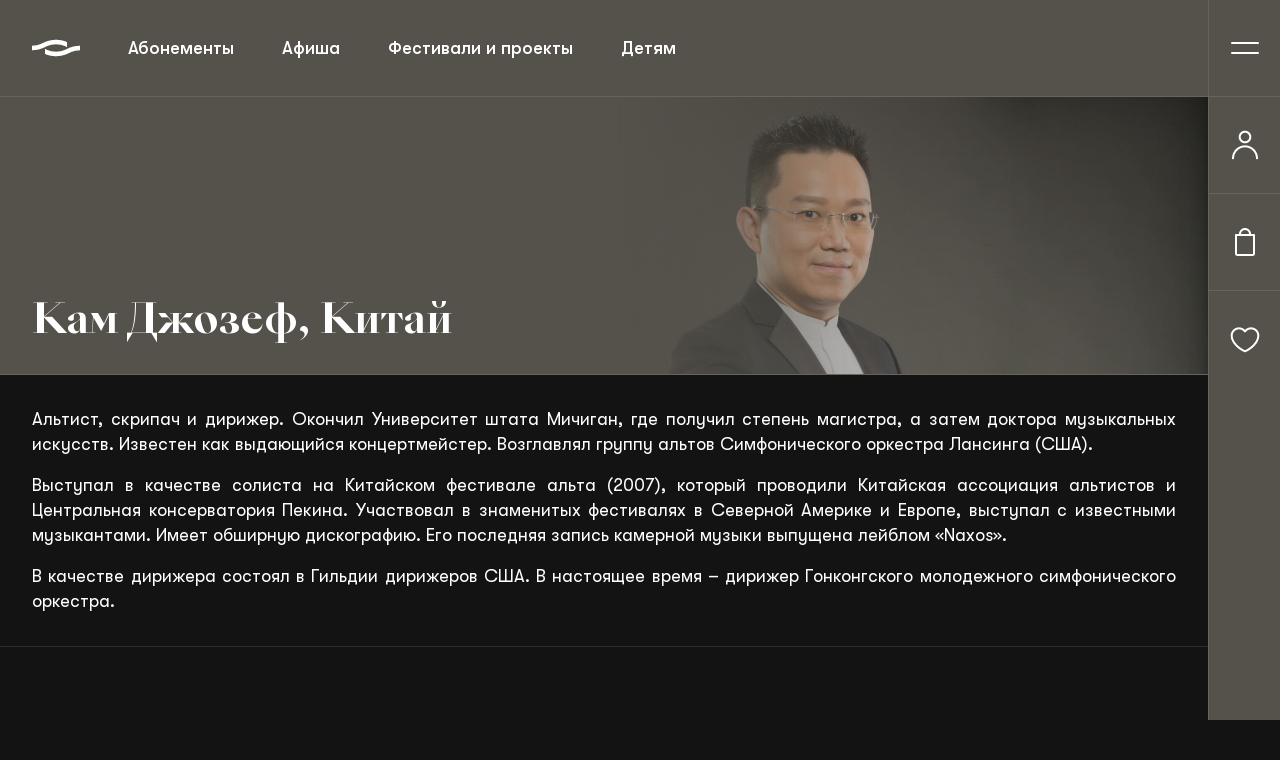

--- FILE ---
content_type: text/html; charset=UTF-8
request_url: https://sgaf.ru/musicians/9001
body_size: 136811
content:
<!DOCTYPE html>
<html xmlns="http://www.w3.org/1999/xhtml" data-layout="main" xml:lang="ru" lang="ru" dir="ltr">
<head>
    <meta charset="UTF-8">
    <meta http-equiv="X-UA-Compatible" content="ie=edge">
    <meta name="cmsmagazine" content="2b3fcd4f7e262ff9b6cca1c19381427d" />
    <meta name="viewport" content="width=device-width, initial-scale=1.0" />
    <meta http-equiv="cleartype" content="on"/>
    <meta name="format-detection" content="telephone=no" />
    <meta name="format-detection" content="address=no" />
    <meta name="apple-mobile-web-app-capable" content="yes" />
    <meta name="HandheldFriendly" content="True" />
    <meta name="google" content="notranslate">

    <link rel="apple-touch-icon" sizes="180x180" href="/images/icons/apple-touch-icon.png">
    <link rel="shortcut icon" href="/favicon.ico" type="image/x-icon" />
    <link rel="icon" type="image/png" sizes="32x32" href="/images/icons/favicon-32x32.png">
    <link rel="icon" type="image/png" sizes="16x16" href="/images/icons/favicon-16x16.png">
    <link rel="manifest" href="/site-manifest.json">
    <link rel="mask-icon" href="/images/icons/safari-pinned-tab.svg" color="#5bbad5">

    <meta name="apple-mobile-web-app-title" content="SGAF">
    <meta name="application-name" content="SGAF">
    <meta name="apple-mobile-web-app-capable" content="yes" />
    <meta name="apple-mobile-web-app-status-bar-style" content="black" />
    <meta name="apple-mobile-web-app-title" content="SGAF" />
    <meta name="msapplication-TileColor" content="#131313">
    <meta name="theme-color" content="#131313;">

    <link rel="canonical" href="https://sgaf.ru/musicians/9001"/>

    <meta property="og:title" content="Кам Джозеф, Китай"/>
    <meta property="og:description" content="Описание страницы на русском"/>
    <meta property="og:image" content="/logo.png"/>
    <meta property="og:url" content= "https://sgaf.ru/musicians/9001" />
    <meta property="og:type" content="website" />

    <meta name="csrf-token" content="eZ1BDRnKDtqZhId92q9x0HiWeEioadT1qynobcpO">

    <meta name="description" content="Описание страницы на русском"/>
    
    <title>Кам Джозеф, Китай</title>

                <link rel="preload" as="style" href="https://sgaf.ru/build/assets/app.c35861ef.css" /><link rel="stylesheet" href="https://sgaf.ru/build/assets/app.c35861ef.css" />        <link rel="preload" as="style" href="https://sgaf.ru/build/assets/show.2469ca75.css" /><link rel="stylesheet" href="https://sgaf.ru/build/assets/show.2469ca75.css" />    <style>
        @media screen and (max-width: 1199px) {
            .phpdebugbar {
                display: none !important;
            }
        }
    </style>

    <script src="https://vk.com/js/api/openapi.js?169" type="text/javascript"></script></head>
<body class="not-js page-road style-light" style="--theme-color-bg: rgb(85, 82, 75)">

    
    
    
    <header class="header">
    <div class="header__left">
        <a href="https://sgaf.ru" class="header__logo">
            <svg xmlns="http://www.w3.org/2000/svg">
                <use xlink:href="#components--header--logo"></use>
            </svg>
        </a>
        <nav class="header__top-menu">
            <ul>
                <li><a href="https://sgaf.ru/abonementy">Абонементы</a></li>
                <li><a href="https://sgaf.ru">Афиша</a></li>
                <li><a href="https://sgaf.ru/festivals">Фестивали и проекты</a></li>
                <li><a href="/structure/obrazovatelnye-proekty/detyam">Детям</a></li>
                <li><a href="https://sgaf.ru/musicians">Исполнители</a></li>
                <li><a href="https://sgaf.ru/liga">Лига друзей</a></li>
            </ul>
        </nav>
    </div>
    <div class="header__right right-header">
        <div class="right-header__phone"><svg xmlns="http://www.w3.org/2000/svg">
                <use xlink:href="#components--header--telephone"></use>
            </svg></div>
        <a href="https://sgaf.ru/wishlist" class="right-header__favorite"><svg xmlns="http://www.w3.org/2000/svg">
                <use xlink:href="#components--header--hearth"></use>
            </svg></a>
        <a href="#" class="right-header__vision"><svg xmlns="http://www.w3.org/2000/svg">
                <use xlink:href="#components--header--glasses"></use>
            </svg></a>
        <button class="right-header__menu j-burger"></button>
    </div>
    <div class="right-header__menu-right menu-right">

                <button class="menu-right__user j-user">
                    <svg xmlns="http://www.w3.org/2000/svg">
                <use xlink:href="#components--header--user"></use>
            </svg>
                </button>
        
                <button class="menu-right__buy j-user">
                    <svg xmlns="http://www.w3.org/2000/svg">
                <use xlink:href="#components--header--bag"></use>
            </svg>
                </button>
        
        <a href="https://sgaf.ru/wishlist" class="menu-right__favorite">
            <span class="qty" data-num="0"></span>
            <svg xmlns="http://www.w3.org/2000/svg">
                <use xlink:href="#components--header--hearth"></use>
            </svg>
        </a>
        <!--<button class="menu-right__chat"><svg xmlns="http://www.w3.org/2000/svg">
            <use xlink:href="#components--header--chat"></use>
        </svg></button>-->
    </div>
</header>

<div class="main-menu">
    <div class="main-menu__top">
        <div class="main-menu__search">
            <input onchange="location.href = '/search/all?q='+this.value" type="text" class="main-menu__search-input" placeholder="Поиск по сайту">
            <button class="main-menu__search-btn"><svg xmlns="http://www.w3.org/2000/svg">
                    <use xlink:href="#components--header--search"></use>
                </svg></button>
        </div>
        <div class="main-menu__cell">
            <a href="#" class="main-menu__logo">
                <svg xmlns="http://www.w3.org/2000/svg">
                    <use xlink:href="#components--header--logo"></use>
                </svg>
            </a>
                                        <div class="main-menu__phone">
                    <a href="tel:+7 (343) 371 46 82" class="afisha-desc__phone">8 (343) 371-46-82</a>
                </div>
                <div class="main-menu__top-social">
                                        <a href="https://vk.com/filarmonia">
                        <svg xmlns="http://www.w3.org/2000/svg">
                            <use xlink:href="#components--header--vk"></use>
                        </svg>
                    </a>
                                                            <a href="https://t.me/sgafme">
                        <svg xmlns="http://www.w3.org/2000/svg">
                            <use xlink:href="#components--header--telegram"></use>
                        </svg>
                    </a>
                                                                            </div>
                    </div>
    </div>
    <div class="main-menu__row">
        <nav class="main-menu__list">
            <ul>
                <li><a href="https://sgaf.ru/abonementy">Абонементы</a></li>
                <li><a href="https://sgaf.ru">Афиша</a></li>
                <li><a href="https://sgaf.ru/festivals">Фестивали и проекты</a></li>
                <li><a href="/structure/obrazovatelnye-proekty/detyam">Детям</a></li>
                <li><a href="https://sgaf.ru/musicians">Исполнители</a></li>
                <li><a href="https://sgaf.ru/liga">Лига друзей</a></li>
                <li><a href="https://sgaf.ru/vkz">Трансляции</a></li>
            </ul>
            <ul>
                <li><a href="https://sgaf.ru/structure">Филиалы</a></li>
                <li><a href="/vkz/o-proekte">Виртуальный зал</a></li>
                <li><a href="https://sgaf.ru/about">О филармонии</a></li>
                <li><a href="https://sgaf.ru/news">Новости</a></li>
                <li><a href="https://sgaf.ru/contacts">Контакты</a></li>
                <li><a href="/medialib/photos">Медиабиблиотека</a></li>
                <li><a href="/blago">Благотворительность</a></li>
            </ul>
        </nav>
        <div class="main-menu__bottom">
            <a class="main-menu__button" href="https://sgaf.ru/charity"><svg xmlns="http://www.w3.org/2000/svg">
                    <use xlink:href="#components--header--flash"></use>
                </svg> Пожертвовать</a>
        </div>
    </div>
    <div class="main-menu__picture">
        <svg xmlns="http://www.w3.org/2000/svg">
            <use xlink:href="#components--header--caption"></use>
        </svg>
    </div>
    <div class="main-menu__social">
        <div class="main-menu__social-phone"><a href="#">8 (343) 371 46 82</a></div>
        <div class="main-menu__social-list">
            <a href="#"><svg xmlns="http://www.w3.org/2000/svg">
                    <use xlink:href="#components--header--vk"></use>
                </svg></a>
            <a href="#"><svg xmlns="http://www.w3.org/2000/svg">
                    <use xlink:href="#components--header--telegram"></use>
                </svg></a>
            <a href="#"><svg xmlns="http://www.w3.org/2000/svg">
                    <use xlink:href="#components--header--ok"></use>
                </svg></a>
            <a href="#"><svg xmlns="http://www.w3.org/2000/svg">
                    <use xlink:href="#components--header--youtube"></use>
                </svg></a>
        </div>
    </div>
    <div class="main-menu__partners">
        <svg xmlns="http://www.w3.org/2000/svg">
            <use xlink:href="#components--header--gosservice"></use>
        </svg>
        <svg xmlns="http://www.w3.org/2000/svg">
            <use xlink:href="#components--header--mir"></use>
        </svg>
        <svg xmlns="http://www.w3.org/2000/svg">
            <use xlink:href="#components--header--visa"></use>
        </svg>
        <svg xmlns="http://www.w3.org/2000/svg">
            <use xlink:href="#components--header--mastercard"></use>
        </svg>
    </div>
    <div class="main-menu__develop">
        <a href="#">Сделано в <svg xmlns="http://www.w3.org/2000/svg">
                <use xlink:href="#components--header--rosogroup"></use>
            </svg></a>
    </div>
</div>

    <main>
        
            <div class="page-title  style-light">

        <div class="gradient-block">
            <img class="gradient-block__img page-title__img" src="https://sgaf.ru/storage/performers/images/23.08.2023/23-08-2023_i3fM4bm8xgCrT66vH6jS-resize-max.jpg" alt="Кам Джозеф, Китай" title="Кам Джозеф, Китай" />
                        <div class="gradient-block__gradient" style="background: linear-gradient(90deg, #55524B 1%, rgba(85, 82, 75, 0.16) 60%);"></div>
                    </div>

        <div class="wrapper">
            <div class="page-title__row page-title__row--cells">
                <div class="page-title__top">
                    
                </div>
                <h1 class="page-title__content">Кам Джозеф, Китай</h1>
            </div>
        </div>
    </div>

    
    
        <div class="road-information road-information--wide">
        <div class="road-information__cell">
            <p style="text-align: justify;">Альтист, скрипач и дирижер. Окончил Университет штата Мичиган, где получил степень магистра, а затем доктора музыкальных искусств. Известен как выдающийся концертмейстер. Возглавлял группу альтов Симфонического оркестра Лансинга (США).</p>
<p style="text-align: justify;">Выступал в качестве солиста на Китайском фестивале альта (2007), который проводили Китайская ассоциация альтистов и Центральная консерватория Пекина. Участвовал в знаменитых фестивалях в Северной Америке и Европе, выступал с известными музыкантами. Имеет обширную дискографию. Его последняя запись камерной музыки выпущена лейблом «Naxos».</p>
<p style="text-align: justify;">В качестве дирижера состоял в Гильдии дирижеров США. В настоящее время – дирижер Гонконгского молодежного симфонического оркестра.</p>
        </div>

        
    </div>
    
    </main>

    
    <div class="pre-footer">
    <div class="pre-footer__wrapper">
        <div class="pre-footer__row">
            <div class="pre-footer__picture"><svg xmlns="http://www.w3.org/2000/svg">
                <use xlink:href="#components--header--caption"></use>
            </svg></div>
            <div class="pre-footer__right pre-footer-menu">
                <ul>
        <li><a href="/">Афиша</a></li>
        <li><a href="/festivals">Фестивали и проекты</a></li>
        <li><a href="/abonementy">Абонементы</a></li>
        <li><a href="/vkz/o-proekte">Виртуальный зал</a></li>
        <li><a href="/structure/obrazovatelnye-proekty">Детям</a></li>
        <li><a href="/liga">Лига друзей</a></li>
       
</ul>
<ul>
        <li><a href="/structure/">Филиалы</a></li>
        <li><a href="/about">О филармонии</a></li>
        <li><a href="/musicians">Музыканты и коллективы</a></li>
        <li><a href="/blago">Благотворительность</a></li>
        <li><a href="/news">Новости</a></li>
        <li><a href="/contacts">Контакты</a></li>
       
</ul>

            </div>
        </div>
    </div>
</div>

<footer class="footer">
    <div id="vk_community_messages"></div>
    <div class="footer__wrapper">
        <div class="footer__row">
            <div class="footer__desctop-menu">
                <div class="footer__desctop-menu-picture"><svg xmlns="http://www.w3.org/2000/svg">
                    <use xlink:href="#components--header--caption"></use>
                </svg></div>
                <div class="footer__desctop-menu-menu">
                    <ul>
        <li><a href="/">Афиша</a></li>
        <li><a href="/festivals">Фестивали и проекты</a></li>
        <li><a href="/abonementy">Абонементы</a></li>
        <li><a href="/vkz/o-proekte">Виртуальный зал</a></li>
        <li><a href="/structure/obrazovatelnye-proekty">Детям</a></li>
        <li><a href="/liga">Лига друзей</a></li>
       
</ul>
<ul>
        <li><a href="/structure/">Филиалы</a></li>
        <li><a href="/about">О филармонии</a></li>
        <li><a href="/musicians">Музыканты и коллективы</a></li>
        <li><a href="/blago">Благотворительность</a></li>
        <li><a href="/news">Новости</a></li>
        <li><a href="/contacts">Контакты</a></li>
       
</ul>

                </div>
            </div>
                                        <div class="footer__kassa">
                    <span>Касса</span><a href="tel:+7 (343) 371 46 82">8 (343) 371-46-82</a>
                </div>
                        <div class="footer__partners">
                <svg xmlns="http://www.w3.org/2000/svg">
                    <use xlink:href="#components--header--gosservice"></use>
                </svg>
                <svg xmlns="http://www.w3.org/2000/svg">
                    <use xlink:href="#components--header--mir"></use>
                </svg>
                <svg xmlns="http://www.w3.org/2000/svg">
                    <use xlink:href="#components--header--visa"></use>
                </svg>
                <svg xmlns="http://www.w3.org/2000/svg">
                    <use xlink:href="#components--header--mastercard"></use>
                </svg>
            </div>
            <div class="footer__list">
                <ul>
        <li><a href="/terms/purchase">Правила продажи и возврата билетов</a></li>
        <li><a href="/terms/concertrules">Правила посещения концертов</a></li>
        <li><a href="/terms/personaldata">Политика конфиденциальности</a></li>
       
</ul>
            </div>
            <div class="footer__bottom">
                <div class="footer__description">ГАУК СО «Свердловская ордена Трудового Красного Знамени государственная академическая филармония» © 2003-2026</div>
                <div class="footer__developed">
                    <a href="https://roso.team/"><svg xmlns="http://www.w3.org/2000/svg">
                        <use xlink:href="#components--footer--developed"></use>
                    </svg></a>
                </div>
            </div>
        </div>
    </div>
    <div class="footer__desctop-footer desctop-footer">
        <div class="desctop-footer__desc"> ГАУК СО «Свердловская ордена Трудового Красного Знамени государственная академическая филармония» © 2003-2026</div>
        <div class="desctop-footer__partners">
            <svg xmlns="http://www.w3.org/2000/svg">
                <use xlink:href="#components--header--gosservice"></use>
            </svg>
            <svg xmlns="http://www.w3.org/2000/svg">
                <use xlink:href="#components--header--mir"></use>
            </svg>
            <svg xmlns="http://www.w3.org/2000/svg">
                <use xlink:href="#components--header--visa"></use>
            </svg>
            <svg xmlns="http://www.w3.org/2000/svg">
                <use xlink:href="#components--header--mastercard"></use>
            </svg>
        </div>
        <div class="desctop-footer__develop"><a href="https://roso.team/" target="_blank"><svg xmlns="http://www.w3.org/2000/svg">
            <use xlink:href="#components--footer--developed"></use>
        </svg></a></div>
    </div>
</footer>

<div class="mobile-sidebar">
    <a href="https://sgaf.ru" class="mobile-sidebar__item item-sidebar item-sidebar--active">
        <div class="item-sidebar__img"><svg xmlns="http://www.w3.org/2000/svg">
            <use xlink:href="#components--footer--afisha"></use>
        </svg></div>
        <div class="item-sidebar__caption">Афиша</div>
    </a>
    <a href="/cabinet/tickets" class="mobile-sidebar__item item-sidebar">
        <div class="item-sidebar__img"><svg xmlns="http://www.w3.org/2000/svg">
            <use xlink:href="#components--footer--tickets"></use>
        </svg></div>
        <div class="item-sidebar__caption">Мои билеты</div>
    </a>
    <a href="/cart" class="mobile-sidebar__item item-sidebar">
        <div class="item-sidebar__img"><svg xmlns="http://www.w3.org/2000/svg">
            <use xlink:href="#components--footer--bag"></use>
        </svg></div>
        <div class="item-sidebar__caption">Корзина</div>
    </a>
    <a href="/cabinet" class="mobile-sidebar__item item-sidebar j-user">
        <div class="item-sidebar__img"><svg xmlns="http://www.w3.org/2000/svg">
            <use xlink:href="#components--footer--user"></use>
        </svg></div>
        <div class="item-sidebar__caption">Профиль</div>
    </a>
</div>
    
    
    <div class="filter-section">
                    </div>
    
                            
            <div class="lk-pop" data-reset-code="" data-confirm-code="">

    
    <div class="lk-pop__form form-login" data-name="login" data-current="0">
        <div class="lk-pop__close"></div>
        <div class="lk-pop__top">
            <button class="lk-pop__close-btn"><svg xmlns="http://www.w3.org/2000/svg">
                <use xlink:href="#components--popup-event--close"></use>
            </svg></button>
        </div>
        <div class="lk-pop__title">Войти в личный кабинет </br> или зарегистрироваться</div>
        <div class="lk-pop__sub-title lk-pop__sub-title_error"></div>

        <form name="login" method="post" action="#login" autocomplete="off">
            <div class="lk-pop__cell">
                <div class="lk-pop__cell-input">
                    <input name="login" type="text" data-required="1" autocomplete="login" />
                    <label>Email или логин</label>
                </div>
                <button type="submit">Продолжить</button>
            </div>
        </form>


        <div class="lk-pop__or">или</div>
        <div class="lk-pop__or-list">
            <a href="https://sgaf.ru/auth/socialite/sberbank" title="Войти через Сбер ID"><svg xmlns="http://www.w3.org/2000/svg">
                <use xlink:href="#components--lk-pop--sber"></use>
            </svg> Сбер ID</a>
            <a href="https://sgaf.ru/auth/socialite/vkontakte"  title="Войти через VK"><svg xmlns="http://www.w3.org/2000/svg">
                <use xlink:href="#components--lk-pop--vk"></use>
            </svg> ВКонтакте</a>
            <a href="https://sgaf.ru/auth/socialite/google"  title="Войти через Google"><svg xmlns="http://www.w3.org/2000/svg">
                <use xlink:href="#components--lk-pop--gg"></use>
            </svg> Google</a>
        </div>

    </div>

    
    <div class="lk-pop__form form-sign" data-name="password" data-current="0">
        <div class="lk-pop__close"></div>
        <div class="lk-pop__top">
            <button class="lk-pop__close-btn"><svg xmlns="http://www.w3.org/2000/svg">
                <use xlink:href="#components--popup-event--close"></use>
            </svg></button>
            <button class="j-return" data-target="login"><svg xmlns="http://www.w3.org/2000/svg">
                <use xlink:href="#components--lk-pop--arrow"></use>
            </svg></button>
        </div>
        <div class="lk-pop__title">Личный кабинет</div>
        <div class="lk-pop__sub-title">вход в аккаунт <span>user@sgaf.ru</span>, используйте пароль, указанный при регистрации</div>
        <div class="lk-pop__sub-title lk-pop__sub-title_error"></div>

        <form name="password" method="post" action="#password" autocomplete="off">
            <div class="lk-pop__cell">
                <input type="password" name="password" placeholder="Введите пароль" data-required="1" autocomplete="password" />
                <button type="submit">Продолжить</button>
            </div>
        </form>

        <div class="lk-pop__or"><button class="reset-password j-return" data-target="restore">Забыли пароль?</button></div>
    </div>

    
    <div class="lk-pop__form form-reset" data-name="restore" data-current="0">
        <div class="lk-pop__close"></div>
        <div class="lk-pop__top">
            <button class="lk-pop__close-btn"><svg xmlns="http://www.w3.org/2000/svg">
                <use xlink:href="#components--popup-event--close"></use>
            </svg></button>
            <button class="j-return" data-target="login"><svg xmlns="http://www.w3.org/2000/svg">
                <use xlink:href="#components--lk-pop--arrow"></use>
            </svg></button>
        </div>
        <div class="lk-pop__title">Восстановление пароля</div>
        <div id="resetFormSuccess" class="lk-pop__sub-title lk-pop__sub-title_hidden"></div>
        <div class="lk-pop__sub-title lk-pop__sub-title_error"></div>

        <form name="restore" method="post" action="#restore" autocomplete="off">
            <div class="lk-pop__cell">
                <input type="text" name="login" placeholder="Email или логин" data-required="1">
                <button type="submit">Восстановить</button>
            </div>
        </form>

        
        <div class="lk-pop__or">Инструкция по восстановлению пароля будет выслана на ваш email</div>
    </div>

    
    <div class="lk-pop__form form-reset-confirm" data-name="reset" data-current="0">
        <div class="lk-pop__close"></div>
        <div class="lk-pop__top">
            <button class="lk-pop__close-btn"><svg xmlns="http://www.w3.org/2000/svg">
                <use xlink:href="#components--popup-event--close"></use>
            </svg></button>
            <button class="j-return" data-target="login"><svg xmlns="http://www.w3.org/2000/svg">
                <use xlink:href="#components--lk-pop--arrow"></use>
            </svg></button>
        </div>
        <div class="lk-pop__title">Восстановление пароля</div>
        <div class="lk-pop__sub-title">Введите код из письма и задайте новый пароль</div>
        <div class="lk-pop__sub-title lk-pop__sub-title_error"></div>

        <form name="reset" method="post" action="#reset" autocomplete="off">
            <div class="lk-pop__cell">
                <input type="text" name="code" placeholder="Код подтверждения" value="" data-required="1" />
                <input type="password" name="password" placeholder="Задайте пароль" data-required="1" autocomplete="new-password" />
                <input type="password" name="password_confirmation" placeholder="Повторите пароль" autocomplete="new-password-confirm" data-required="1" />
                <button type="submit">Отправить</button>
            </div>
        </form>
    </div>

    
    <div class="lk-pop__form form-register" data-name="registration" data-current="0">
        <div class="lk-pop__close"></div>
        <div class="lk-pop__top">
            <button class="lk-pop__close-btn"><svg xmlns="http://www.w3.org/2000/svg">
                <use xlink:href="#components--popup-event--close"></use>
            </svg></button>
            <button class="j-return" data-target="login"><svg xmlns="http://www.w3.org/2000/svg">
                <use xlink:href="#components--lk-pop--arrow"></use>
            </svg></button>
        </div>
        <div class="lk-pop__title">Регистрация</div>
        <div id="registerFormSuccess" class="lk-pop__sub-title">пользователь с логином <span>user@sgaf.ru</span> не найден, проверьте свои данные или зарегистрируйтесь</div>
        <div class="lk-pop__sub-title lk-pop__sub-title_error"></div>

        <form name="registration" method="post" action="#registration" autocomplete="off">
            <input type="hidden" name="_token" value="eZ1BDRnKDtqZhId92q9x0HiWeEioadT1qynobcpO">
            <div class="lk-pop__cell">
                <input type="text" name="name" placeholder="ФИО" data-required="1" />
                <input type="text" name="login" placeholder="Email" data-required="1" />
                <input type="password" name="password" placeholder="Задайте пароль" data-required="1" autocomplete="new-password" />
                <input type="password" name="password_confirmation" placeholder="Повторите пароль" autocomplete="new-password-confirm" data-required="1" />
                <button  onclick="ym(97424159,'reachGoal','416773076')" type="submit">Зарегистрироваться</button>
            </div>
        </form>

        <div class="lk-pop__or">и согласиться на обработку персональных данных и с политикой конфиденциальности</div>
    </div>

    
    <div class="lk-pop__form form-register-confirm" data-name="confirm" data-current="0">
        <div class="lk-pop__close"></div>
        <div class="lk-pop__top">
            <button class="lk-pop__close-btn"><svg xmlns="http://www.w3.org/2000/svg">
                <use xlink:href="#components--popup-event--close"></use>
            </svg></button>
            <button class="j-return" data-target="login"><svg xmlns="http://www.w3.org/2000/svg">
                <use xlink:href="#components--lk-pop--arrow"></use>
            </svg></button>
        </div>
        <div class="lk-pop__title">Подтверждение регистрации</div>
        <div id="registerComfirmFormSuccess" class="lk-pop__sub-title">Введите код из письма, чтобы подтвердить аккаунт</div>
        <div class="lk-pop__sub-title lk-pop__sub-title_error"></div>

        <form name="confirm" method="post" action="#confirm" autocomplete="off">
            <div class="lk-pop__cell">
                <input type="text" name="code" placeholder="Код подтверждения" value="" data-required="1" />
                <button type="submit">Отправить</button>
            </div>
        </form>
    </div>

    
</div>
        
                <div id="cartPopup" class="cart-pop cart-pop-step1" data-popup>
    <div class="cart-pop__close" data-close></div>
    <div class="cart-pop__top">
        <div class="cart-pop__title"><button class="cart-pop__close-btn" data-close-btn><svg xmlns="http://www.w3.org/2000/svg">
            <use xlink:href="#components--cart-pop--close"></use>
        </svg></button>Билеты к оплате</div>
        
    </div>
    <div class="cart-pop__list list-cart">
    </div>
    <div class="cart-pop__bottom cartpop-bottom">
        <div class="cartpop-bottom__promo">
            <div class="cartpop-bottom__name">Скидка Лиги друзей</div>
            <div class="cartpop-bottom__sale"> -500 ₽</div>
        </div>
        <div class="cartpop-bottom__all">
            <div class="cartpop-bottom__price-count cartpop-bottom__price-count--hidden">
                <div class="cartpop-bottom__count">5 билетов на</div>
                <div class="cartpop-bottom__price">30 000 ₽</div>
            </div>
            <div class="cartpop-bottom__button">
                <button class="j-next-btn" data-popup-order="all">Продолжить</button>
            </div>
        </div>
    </div>
</div>        <div class="event-room" data-limit="50">
    <div class="event-room-inner">
    <div class="event-room__close"></div>
    <div class="event-room__closed"><svg xmlns="http://www.w3.org/2000/svg">
        <use xlink:href="#components--popup-event--close"></use>
    </svg></div>

    
    
    
    <div class="desctop-widget-room">
        <div class="widget-pay">
            <div class="widget-pay__league">
                <div>Скидка Лиги друзей 5%</div>
                <div>-300 ₽</div>
            </div>
            <div class="widget-pay__top">
                <div class="widget-pay__price widget-pay__price--hidden">
                    <div class="widget-pay__price-count">5 билетов</div>
                    <div class="widget-pay__price-value">3 100 ₽</div>
                </div>
                
            </div>
            <div class="widget-pay__bottom">
                                    <button class="widget-pay__ready j-user" disabled>К оформлению</button>
                    <div class="widget-pay__cart-wrapper">
                        <button class="widget-pay__cart j-user" disabled><svg xmlns="http://www.w3.org/2000/svg">
                            <use xlink:href="#components--widget-pay--bag"></use>
                        </svg> В корзину</button>
                        <div class="cart-error"></div>
                    </div>
                            </div>
        </div>
    </div>
    </div>
</div>
    <div class="popup-message">
    <div class="popup-message__content">
        <div class="popup-message__text"></div>
        <div class="popup-message__right">
            <a class="popup-message__link" href="">
                <span></span>
            </a>
            <span class="popup-message__close">
                <svg viewBox="0 0 24 24" fill="none" xmlns="http://www.w3.org/2000/svg">
                    <path d="M6 6L18 18" stroke-width="2" stroke-linecap="round"/>
                    <path d="M6 18L18 6" stroke-width="2" stroke-linecap="round"/>
                </svg>
            </span>
        </div>
    </div>
</div>
    
    <div class="sr-only">
    <svg xmlns="http://www.w3.org/2000/svg" xmlns:xlink="http://www.w3.org/1999/xlink">
        <symbol viewBox="0 0 24 24" fill="none" id="components--about-event--down" xmlns="http://www.w3.org/2000/svg">
            <path fill-rule="evenodd" clip-rule="evenodd" d="M5.96967 8.46967C6.26256 8.17678 6.73744 8.17678 7.03033 8.46967L12.5 13.9393L17.9697 8.46967C18.2626 8.17678 18.7374 8.17678 19.0303 8.46967C19.3232 8.76256 19.3232 9.23744 19.0303 9.53033L13.0303 15.5303C12.7374 15.8232 12.2626 15.8232 11.9697 15.5303L5.96967 9.53033C5.67678 9.23744 5.67678 8.76256 5.96967 8.46967Z" fill="#fff" opacity=".5" />
        </symbol>
        <symbol viewBox="0 0 48 48" fill="none" id="components--about-event--gerb" xmlns="http://www.w3.org/2000/svg">
            <g clip-path="url(#abclip0_1789_174511)">
                <path d="M14.1484 25.7993L14.5534 24.9419L14.2955 24.8244L13.7446 25.5306L13.8108 25.8385L14.1484 25.7993ZM16.1576 26.0316L16.1725 25.1944L15.8808 25.1579L15.6769 25.9559L15.8673 26.2098L16.1576 26.0316ZM32.4464 26.2085L32.6355 25.9546L32.4302 25.1566L32.1372 25.193L32.1548 26.0302L32.4464 26.2085ZM34.5003 25.8385L34.5691 25.5306L34.0182 24.8244L33.7643 24.9419L34.16 25.7993L34.5003 25.8385ZM35.7615 24.5233L35.6642 24.2194L34.7919 23.8589L34.6569 24.129L35.4401 24.6691L35.7615 24.5233ZM12.4726 20.5979L12.5442 20.9328L13.4327 21.2528L13.5677 20.9976L12.7724 20.502L12.4726 20.5979ZM13.2828 22.4262L12.3511 22.3047L12.1067 22.5167L12.3106 22.7868L13.2558 22.7125L13.2828 22.4262ZM12.7008 24.2181L12.6036 24.5219L12.9128 24.6569L13.6933 24.1168L13.5664 23.8468L12.7008 24.2181ZM35.8182 20.9301L35.8884 20.5952L35.5846 20.4993L34.7919 20.9976L34.927 21.2528L35.8182 20.9301ZM46.0805 21.3122C45.7936 21.1636 45.4898 21.0498 45.1758 20.9733C44.8226 20.9096 44.4638 20.8829 44.105 20.8936C44.3503 20.8058 44.5875 20.6969 44.8139 20.5682C45.9725 19.8647 46.1129 18.5279 46.1129 18.5279C46.1129 18.5279 45.4256 18.4604 45.0408 18.4644C44.6067 18.4611 44.173 18.4945 43.7445 18.5643C44.1451 18.3936 44.5077 18.1448 44.8113 17.8325C45.7106 16.9561 45.5715 15.6828 45.5715 15.6828C45.2969 15.6049 45.0097 15.5815 44.7262 15.6139C44.3008 15.6504 44.1496 15.699 43.9484 15.8084C44.7262 14.932 44.8302 14.3919 44.9152 13.8085C45.0503 12.9254 44.7343 12.2908 44.6614 12.2462C44.3312 12.3446 44.0247 12.5096 43.7607 12.731C43.1814 13.1752 42.3699 13.926 42.3699 13.926C42.5484 13.703 42.6998 13.4596 42.8209 13.2009C43.8296 11.1457 43.7134 9.52535 43.4461 9.04194C43.1571 8.50856 42.5967 8.4775 42.3388 8.86775C42.143 9.15806 41.5678 10.4003 41.0979 11.2875C40.494 12.4273 39.7909 13.5118 38.9968 14.5283C38.7767 14.0597 38.5634 14.3932 38.5634 14.3932C38.5634 14.3932 38.2352 14.9469 37.8693 15.5545C37.5845 16.0119 37.2368 16.4269 36.8363 16.7873C36.6523 16.5595 36.4222 16.3731 36.1611 16.2404L36.0585 16.3431C36.0585 16.3431 33.6523 18.8587 32.9109 19.8323C32.1696 20.8059 32.7246 21.2744 33.2647 22.0697C33.8048 22.8651 33.5699 23.7873 32.4545 24.2302C31.4931 24.6083 30.8207 24.2627 30.5492 23.7927C31.2568 23.4997 31.9711 22.7854 31.9752 21.8037C31.9751 21.6322 31.9575 21.4612 31.9225 21.2933C31.8363 20.8112 31.5819 20.3753 31.2047 20.0631C30.8274 19.7508 30.3516 19.5825 29.8619 19.5879C29.5108 19.5896 29.1642 19.6679 28.8465 19.8174C28.6753 19.8967 28.5166 20.0004 28.3752 20.1253C28.3752 20.1253 28.3374 20.1564 28.2834 20.205C27.8311 19.3786 27.8635 18.7345 28.4185 17.665C28.7877 16.9672 29.3503 16.3905 30.0388 16.0041L30.2684 16.1905C30.2684 16.1905 30.2684 16.1068 30.7572 15.8813C31.246 15.6558 31.7645 15.7179 32.1548 16.1689C32.3687 16.4373 32.4845 16.7708 32.4829 17.1141C32.6764 16.9387 32.8246 16.7191 32.915 16.4741C32.9759 16.2674 32.9655 16.0462 32.8853 15.8462C32.8853 15.8462 33.2904 15.9987 33.7225 16.1783C34.1276 16.3404 34.8446 16.5983 35.4779 16.0433C35.6639 15.8781 35.8077 15.6708 35.8972 15.4387C35.9867 15.2066 36.0193 14.9565 35.9924 14.7092C35.732 15.0729 35.3419 15.3228 34.9027 15.4073C34.3625 15.5126 33.7765 15.2021 33.3417 15.0157C33.0174 14.8903 32.6806 14.7998 32.3371 14.7457C32.3371 14.7457 32.8502 14.3095 33.7387 14.5796C34.3922 14.7794 34.4719 15.0333 34.4719 15.0333C34.715 14.8357 34.906 14.5817 35.0282 14.2933C35.2537 13.7613 35.1093 13.2887 34.7204 12.9173C34.3315 12.546 33.5766 12.3489 33.5766 12.3489C33.5766 12.3489 33.7117 12.1477 33.4416 12.0626C33.2121 11.9856 32.9798 11.9276 32.9798 11.9276C33.0296 11.7501 33.0128 11.5605 32.9324 11.3946C32.8521 11.2286 32.7138 11.0979 32.5437 11.0269C31.5336 10.5691 29.9214 11.4171 28.1686 11.6669C26.9844 11.8344 26.4821 11.4738 26.4821 11.4738C26.552 11.668 26.664 11.8441 26.8102 11.9897C27.0326 12.2345 27.294 12.4408 27.584 12.6C27.3728 12.6343 27.1581 12.6411 26.9453 12.6203C26.6603 12.5811 26.1486 12.4569 26.1486 12.4569C26.2756 12.6476 26.4356 12.814 26.6212 12.9484C26.8201 13.0927 27.0326 13.2171 27.2558 13.3197C26.8708 13.5104 26.4733 13.6751 26.0662 13.8126C25.5261 13.9773 24.6281 13.9962 24.6281 13.9962C24.8351 14.19 25.0764 14.3435 25.3397 14.4486C25.5379 14.5327 25.7449 14.5943 25.9568 14.6322C25.6649 15.0283 25.4048 15.4468 25.1791 15.884C24.8914 16.4241 24.4445 17.4584 24.1974 18.0323C23.9543 17.4598 23.5047 16.4268 23.2211 15.884C22.995 15.4464 22.734 15.0278 22.4406 14.6322C22.6521 14.5943 22.8587 14.5327 23.0564 14.4486C23.322 14.3448 23.5653 14.1913 23.7734 13.9962C23.7734 13.9962 22.8727 13.9773 22.338 13.8126C21.9325 13.6738 21.5369 13.5077 21.1538 13.3157C21.3764 13.2134 21.5881 13.089 21.7857 12.9443C21.9722 12.811 22.1324 12.6444 22.2583 12.4528C22.2583 12.4528 21.7466 12.5771 21.4589 12.6162C21.247 12.6371 21.0332 12.6303 20.8229 12.596C21.1125 12.4362 21.3738 12.23 21.5967 11.9856C21.7415 11.8395 21.8526 11.6634 21.9221 11.4698C21.9221 11.4698 21.4184 11.8303 20.2369 11.6629C18.4815 11.4131 16.8733 10.5651 15.8605 11.0228C15.6911 11.0945 15.5536 11.2255 15.4738 11.3913C15.394 11.5571 15.3774 11.7463 15.4271 11.9235C15.4271 11.9235 15.1935 11.9856 14.9639 12.0585C14.6939 12.1436 14.8289 12.3448 14.8289 12.3448C14.8289 12.3448 14.0579 12.5581 13.6784 12.9227C13.299 13.2873 13.1383 13.7667 13.3706 14.2987C13.4911 14.5874 13.6813 14.8416 13.9242 15.0387C13.9242 15.0387 14.0039 14.7848 14.6574 14.585C15.5459 14.3149 16.0604 14.7511 16.0604 14.7511C15.716 14.8053 15.3784 14.8958 15.0531 15.0211C14.621 15.2075 14.0363 15.518 13.4934 15.4127C13.0546 15.328 12.6651 15.0781 12.4051 14.7146C12.3784 14.9617 12.4111 15.2117 12.5003 15.4437C12.5895 15.6757 12.7328 15.8831 12.9182 16.0487C13.5556 16.601 14.2685 16.3431 14.6736 16.1837C15.1111 16.0041 15.5095 15.8516 15.5095 15.8516C15.4312 16.0502 15.4217 16.2694 15.4825 16.4741C15.5718 16.7185 15.7197 16.9373 15.9132 17.1114C15.9096 16.768 16.0251 16.434 16.24 16.1662C16.4035 15.9621 16.6333 15.8216 16.8895 15.7691C17.1458 15.7165 17.4123 15.7553 17.643 15.8786C18.1331 16.1041 18.1331 16.1878 18.1331 16.1878L18.36 16.0014C19.0481 16.3883 19.6106 16.9648 19.9804 17.6623C20.5367 18.7358 20.588 19.3502 20.1275 20.1807C20.1154 20.1712 20.0938 20.1469 20.083 20.1388C19.9044 20.0078 19.7103 19.8994 19.505 19.8161C19.1858 19.6668 18.838 19.5885 18.4856 19.5865C17.9962 19.5803 17.5205 19.7483 17.1435 20.0605C16.7666 20.3726 16.5128 20.8086 16.4277 21.2906C16.3913 21.4592 16.3732 21.6313 16.3737 21.8037C16.3741 22.2435 16.5124 22.6721 16.7692 23.0291C17.026 23.3862 17.3882 23.6537 17.805 23.7941C17.5349 24.2654 16.8598 24.6043 15.897 24.2302C14.7816 23.79 14.5467 22.8664 15.0868 22.0697C15.6269 21.2731 16.1819 20.8059 15.4392 19.8323C14.6966 18.8587 12.2957 16.339 12.2957 16.339L12.1931 16.2364C11.9326 16.3699 11.7026 16.5561 11.5179 16.7833C11.1187 16.4241 10.7715 16.011 10.4863 15.5558C10.1231 14.9482 9.79359 14.3946 9.79359 14.3946C9.79359 14.3946 9.58159 14.0651 9.36014 14.5296C8.56716 13.5123 7.86415 12.428 7.25906 11.2889C6.79185 10.3976 6.21662 9.15806 6.01947 8.8691C5.76021 8.47886 5.20118 8.50721 4.91356 9.04734C4.6435 9.5321 4.53143 11.1511 5.54011 13.2063C5.66002 13.4651 5.81053 13.7085 5.98841 13.9314C5.98841 13.9314 5.17823 13.182 4.60299 12.7364C4.33778 12.5153 4.03046 12.3504 3.69963 12.2516C3.62672 12.2962 3.31614 12.9268 3.44442 13.8139C3.53084 14.3973 3.63212 14.9374 4.4126 15.8138C4.2114 15.7044 4.05882 15.6558 3.63212 15.6193C3.34855 15.5871 3.06143 15.6105 2.78682 15.6882C2.78682 15.6882 2.65179 16.9629 3.54975 17.8379C3.85174 18.1507 4.2136 18.3996 4.61379 18.5697C4.18621 18.4998 3.75345 18.4664 3.3202 18.4698C2.93536 18.4698 2.24805 18.5333 2.24805 18.5333C2.24805 18.5333 2.38308 19.8701 3.5484 20.5736C3.77398 20.7022 4.01026 20.8111 4.25461 20.899C3.89633 20.8885 3.53792 20.9152 3.18516 20.9787C2.87159 21.0552 2.5683 21.169 2.2818 21.3176C2.2818 21.3176 2.74361 22.5329 3.92243 22.9596C4.10802 23.0433 4.30363 23.1028 4.50442 23.1365C4.14829 23.2272 3.80289 23.3558 3.47413 23.52C3.21102 23.6605 2.96499 23.8308 2.74091 24.0277C2.74091 24.0277 3.3418 25.1336 4.45176 25.3321C4.46121 25.3321 4.55033 25.3483 4.63405 25.3686C4.34294 25.5554 4.07149 25.7712 3.82386 26.0127C3.60854 26.2517 3.42309 26.5161 3.27158 26.7999C3.27158 26.7999 4.20195 27.7694 5.54686 27.6101C5.42224 27.7503 5.31271 27.9033 5.22008 28.0665C5.03607 28.4027 4.91137 28.7682 4.85145 29.1467C4.85145 29.1467 5.86823 29.6869 7.0025 29.3317C6.93133 29.4632 6.87517 29.6023 6.83506 29.7463C6.76403 30.119 6.72473 30.4971 6.71758 30.8765C6.71758 30.8765 7.94772 31.2411 9.01311 30.4592C8.93064 30.6577 8.88225 30.8686 8.86998 31.0831C8.85775 31.4617 8.87717 31.8406 8.92804 32.216C8.92804 32.216 10.2622 32.3726 11.202 31.3977L11.2762 31.318C11.2615 31.4317 11.2561 31.5464 11.26 31.661C11.3015 32.0375 11.3752 32.4097 11.4801 32.7737C11.4801 32.7737 12.8223 32.7386 13.6123 31.6354C13.685 31.5374 13.7509 31.4345 13.8094 31.3275C13.8203 31.5873 13.8699 31.844 13.9566 32.0891C14.0581 32.3505 14.1871 32.6003 14.3414 32.8344C14.3414 32.8344 15.4474 32.4942 15.8497 31.3964C16.0254 30.8508 16.1111 30.2802 16.1036 29.7071C16.1698 29.776 16.213 29.8151 16.213 29.8151C16.4875 29.7234 16.7345 29.5641 16.9313 29.352C16.6572 30.281 16.5127 31.2434 16.5019 32.2119C16.5019 32.4577 16.5127 32.7075 16.5357 32.96C16.5544 33.3847 16.627 33.8054 16.7518 34.2118C16.64 34.4207 16.5122 34.6207 16.3696 34.8099C16.2573 34.9197 16.1696 35.052 16.1123 35.1982C16.055 35.3444 16.0295 35.5011 16.0374 35.6579C16.0479 35.7593 16.092 35.8543 16.1627 35.9277C16.2335 36.0012 16.3267 36.0488 16.4277 36.063C16.4277 36.063 16.3872 36.4681 16.529 36.6653C16.6396 36.8079 16.7936 36.9108 16.9678 36.9583L17.2851 37.0353C17.2851 37.0353 17.3486 37.4917 17.5039 37.5983C17.7105 37.7144 17.9304 37.8051 18.1588 37.8684C18.2736 37.9076 18.4829 38.0561 18.6192 38.1209C18.8312 38.2222 19.1337 38.1776 19.42 38.0237C19.6077 37.917 19.6414 37.628 19.632 37.5551C19.7251 37.597 19.74 37.5997 19.8278 37.6348C20.1316 37.755 20.3679 37.8873 20.3773 37.94C20.5205 38.1749 20.6055 38.761 20.6677 39.1728C20.6987 39.3524 20.6785 39.5982 20.8027 39.848L20.8391 39.906L20.7419 39.9425C20.358 40.0749 19.9944 40.2604 19.6617 40.4934C19.2741 40.7702 18.8056 41.5237 18.2128 41.6641C17.6929 41.787 17.3081 41.548 17.2676 41.2239C17.2416 41.0623 17.2303 40.8987 17.2338 40.7351C17.2338 40.7351 16.5222 41.1551 16.4682 41.6641C16.4486 41.8536 16.4867 42.0447 16.5775 42.2121C16.6684 42.3796 16.8077 42.5157 16.9773 42.6026C16.9773 42.6026 16.032 43.51 16.3278 44.2945C16.583 44.9697 16.7585 45.2587 16.8031 45.5098C16.8339 45.6529 16.8098 45.8023 16.7355 45.9284C16.7355 45.9284 17.2109 45.9838 17.3202 45.3343C17.3918 44.9292 17.4971 44.7347 17.5903 44.6186C17.6363 44.5694 17.6713 44.511 17.6929 44.4471C17.6723 44.7908 17.7051 45.1357 17.7901 45.4693C17.9252 45.9095 18.4329 46.343 19.1405 46.4037C19.573 46.4182 20.0009 46.3101 20.3746 46.0918C20.3746 46.0918 20.9148 46.8196 21.6642 46.9236C22.1679 46.9974 22.682 46.9512 23.1644 46.7886C23.2813 46.9987 23.4122 47.2008 23.556 47.3935C23.6913 47.5657 23.8448 47.7228 24.0137 47.8621L24.2541 47.9971C24.2541 47.9971 24.5377 47.727 24.7253 47.4921C24.8965 47.2382 25.0469 46.9708 25.175 46.6927C25.175 46.6927 26.0189 47.0019 26.7616 46.8426C27.2286 46.7283 27.6583 46.4958 28.0093 46.1674C28.165 46.3166 28.3495 46.4324 28.5515 46.5078C28.7535 46.5833 28.9687 46.6168 29.1841 46.6063C29.8997 46.5604 30.4142 45.9136 30.5533 45.472C30.639 45.1477 30.6664 44.8107 30.6343 44.4768C30.6343 44.4768 30.6816 44.5133 30.8004 44.6119C30.9192 44.7104 31.0057 44.7563 31.0894 45.233C31.2109 45.8812 31.5566 45.9163 31.5566 45.9163C31.5432 45.6942 31.5773 45.4719 31.6565 45.2641C31.7564 45.0237 31.9657 44.7509 32.1224 44.1501C32.2084 43.8595 32.19 43.5479 32.0704 43.2695C31.9508 42.991 31.7375 42.7632 31.4675 42.6256C31.4675 42.6256 31.9914 42.3339 31.9468 41.7546C31.8915 41.0025 31.0907 40.7419 31.0907 40.7419C31.0907 40.7419 31.1555 40.8242 31.1069 41.147C31.0583 41.4697 30.745 41.8019 30.1225 41.6263C29.7904 41.5318 29.1922 40.7999 28.8046 40.5258C28.4312 40.2829 28.0372 40.0733 27.6272 39.8993C27.5999 39.8868 27.572 39.876 27.5435 39.8669L27.5583 39.8439C27.6825 39.5968 27.6623 39.351 27.6933 39.1688C27.735 38.7871 27.8137 38.4104 27.9283 38.0439C27.9945 37.8765 28.2362 37.7482 28.5386 37.6307C28.6251 37.5956 28.6345 37.5929 28.7304 37.5511C28.7209 37.624 28.756 37.9143 28.9464 38.0196C29.2313 38.1736 29.5298 38.2181 29.7458 38.1169C29.8808 38.052 30.0901 37.9035 30.2036 37.8644C30.4331 37.8006 30.6543 37.7099 30.8625 37.5943C31.0151 37.489 31.0786 37.0312 31.0786 37.0312L31.3972 36.9542C31.5711 36.9062 31.7247 36.8028 31.8347 36.6599C31.9779 36.4695 31.936 36.0576 31.936 36.0576C32.0373 36.0439 32.131 35.9965 32.202 35.923C32.2731 35.8495 32.3173 35.7542 32.3276 35.6525C32.3352 35.4956 32.3094 35.3389 32.2519 35.1927C32.1944 35.0466 32.1065 34.9142 31.9941 34.8045C31.8513 34.6154 31.7235 34.4154 31.6119 34.2064C31.7362 33.7998 31.8088 33.3793 31.828 32.9546C31.8482 32.7021 31.8604 32.4523 31.8604 32.2065C31.8504 31.2379 31.7059 30.2754 31.431 29.3466C31.6282 29.5583 31.8751 29.7175 32.1494 29.8097C32.1494 29.8097 32.1939 29.7692 32.2601 29.7017C32.2545 30.2721 32.3402 30.8396 32.514 31.3829C32.919 32.482 34.0223 32.8209 34.0223 32.8209C34.1771 32.5867 34.307 32.3369 34.4098 32.0756C34.4956 31.8304 34.5438 31.5736 34.5529 31.314C34.6123 31.4201 34.6781 31.5225 34.7501 31.6205C35.54 32.7237 36.8836 32.7588 36.8836 32.7588C36.987 32.3947 37.0597 32.0225 37.101 31.6462C37.1059 31.5316 37.1005 31.4168 37.0848 31.3032L37.1617 31.3829C38.1069 32.3591 39.4357 32.2011 39.4357 32.2011C39.4863 31.8258 39.5048 31.4468 39.491 31.0682C39.4806 30.8534 39.4322 30.6422 39.3479 30.4444C40.4281 31.2262 41.6515 30.8616 41.6515 30.8616C41.6445 30.4822 41.6052 30.1041 41.534 29.7314C41.4936 29.5879 41.4384 29.449 41.3693 29.3169C42.4995 29.6788 43.5163 29.1319 43.5163 29.1319C43.4558 28.7534 43.3311 28.3881 43.1477 28.0516C43.0543 27.8887 42.9438 27.7362 42.8182 27.5966C44.1685 27.7519 45.0948 26.7864 45.0948 26.7864C44.9431 26.5031 44.7581 26.2388 44.5439 25.9992C44.2959 25.758 44.0245 25.5423 43.7337 25.3551C43.8188 25.3362 43.9079 25.32 43.916 25.3186C45.0233 25.1201 45.6268 24.0142 45.6268 24.0142C45.4025 23.817 45.156 23.6467 44.8923 23.5065C44.5642 23.3429 44.2197 23.2143 43.8647 23.123C44.0646 23.0894 44.2594 23.03 44.444 22.9461C45.6241 22.5194 46.0859 21.3041 46.0859 21.3041L46.0805 21.3122ZM44.6006 18.8385C44.8982 18.8327 45.1956 18.8585 45.4878 18.9154C45.0219 19.4758 44.5034 19.9201 43.1072 20.3427C41.2883 20.8828 40.2053 20.8153 39.8056 20.8558C40.7414 20.2414 40.975 19.8633 40.975 19.8633C40.975 19.8633 40.9602 19.7823 40.6212 19.654C40.9345 19.5703 41.5475 19.4164 42.0053 19.2679C42.3186 19.1625 42.5144 19.0937 42.8573 18.9451C42.9924 18.9289 44.0078 18.8385 44.6006 18.8385ZM33.9588 26.885C34.0714 27.2184 34.2138 27.5411 34.3841 27.8491C34.3537 28.028 34.2935 28.2005 34.2059 28.3595C34.1237 28.5075 34.0153 28.6393 33.8859 28.7484C33.7034 28.6989 33.5331 28.6123 33.3856 28.4941C33.238 28.3758 33.1165 28.2284 33.0284 28.0611C32.8299 27.683 32.838 27.2387 32.8299 26.9808C32.9339 26.8917 33.0446 26.7918 33.1202 26.7202C33.2441 26.5797 33.3404 26.4171 33.4038 26.2409C33.546 26.3402 33.7039 26.4146 33.871 26.461C33.8859 26.5622 33.9169 26.7081 33.9588 26.8742C33.9583 26.8777 33.9583 26.8814 33.9588 26.885ZM34.2856 26.5987C34.4499 26.6625 34.6228 26.7012 34.7987 26.7135C34.8648 26.6554 34.9864 26.4988 35.0255 26.4556C35.1754 26.5906 35.2591 26.8012 36.0531 27.2887C36.0756 27.4989 36.0729 27.7111 36.045 27.9207C36.0273 28.0916 35.9943 28.2606 35.9464 28.4257C35.5867 28.3385 35.2589 28.1513 35.0012 27.8855C34.6558 27.524 34.4105 27.0786 34.2896 26.5933L34.2856 26.5987ZM35.305 26.1977C35.3337 26.1582 35.3594 26.1167 35.382 26.0734C35.4955 25.8467 35.5543 25.5965 35.5535 25.3429C35.5535 25.3429 36.4758 25.9154 37.2671 26.1234C37.3313 26.299 37.381 26.4797 37.4156 26.6635C37.4545 26.8363 37.4735 27.013 37.4723 27.1901C37.0603 27.1409 36.6588 27.0265 36.2827 26.8512C35.9151 26.7009 35.5827 26.4761 35.3064 26.1909L35.305 26.1977ZM36.8174 25.4482C36.6635 25.3888 36.3772 25.2524 36.2638 25.2011C36.5101 25.1173 36.7321 24.9745 36.9106 24.7852C36.8982 24.7163 36.87 24.6511 36.8282 24.5948C37.1691 24.6805 37.521 24.7142 37.872 24.6948L38.007 24.7029C38.0894 24.7825 38.4445 24.9338 38.6822 25.1836C38.8674 25.3593 39.0025 25.5812 39.0738 25.8263C38.5404 25.8088 37.6978 25.7885 36.8214 25.4482H36.8174ZM37.8571 24.1425C37.4197 24.1309 36.9836 24.0907 36.5514 24.0223C36.4637 23.906 36.3621 23.8007 36.2489 23.709C36.4108 23.6172 36.5586 23.5026 36.6878 23.3687C37.1482 23.3904 38.1569 23.412 38.9833 23.1203C39.0225 23.1054 39.0616 23.0933 39.1008 23.0757C39.2156 23.123 39.3708 23.1905 39.5531 23.2756C39.8002 23.3805 40.0174 23.5453 40.1851 23.7549C39.9069 23.9129 38.7889 24.16 37.8504 24.1425H37.8571ZM38.1096 22.7773C37.6559 22.8259 37.2036 22.8408 37.0294 22.7895C37.0928 22.6809 37.1457 22.5665 37.1874 22.4478C37.1388 22.298 36.9632 22.1305 36.6365 21.8686L36.5622 21.8105C37.211 21.7442 37.8542 21.6305 38.4864 21.4702C38.7502 21.501 39.0073 21.5739 39.248 21.6863C39.8326 21.9091 40.0068 22.0995 40.0757 22.1751C39.4579 22.5024 38.7858 22.7147 38.0921 22.8016L38.1096 22.7773ZM38.3622 20.9247C37.2684 21.2218 36.7161 21.2434 36.4717 21.2434C36.6305 21.0476 36.7498 20.8229 36.8228 20.5817C37.213 20.4386 38.165 20.0659 38.855 19.5771C38.9901 19.5771 39.2102 19.5865 39.5302 19.6149C39.8555 19.6264 40.1717 19.7253 40.4457 19.9011C40.096 20.3062 39.2763 20.6776 38.3676 20.9233L38.3622 20.9247ZM44.4224 15.9906C44.9139 15.9258 45.1151 15.9906 45.1812 16.0041C44.9112 16.4943 44.2212 17.2991 42.6791 18.1457C41.2235 18.9424 40.3606 19.253 39.9987 19.3759C39.7372 19.327 39.4721 19.2999 39.2061 19.2949C39.461 19.0536 39.6875 18.784 39.8813 18.4914C40.4214 18.2835 42.1511 17.5759 43.4771 16.2675C43.4947 16.2513 43.5298 16.2256 43.5474 16.2094C43.8295 16.1082 44.1207 16.0345 44.417 15.9893L44.4224 15.9906ZM39.1507 14.8685C39.6514 14.2607 40.1167 13.6245 40.5443 12.9632C41.1668 11.987 41.9688 10.2883 42.4874 9.23773C42.7345 8.73812 43.2408 8.95012 43.2503 9.70899C43.2597 10.8176 42.4104 12.623 41.7015 13.5223C40.2918 15.3047 39.626 15.7057 39.0792 16.0757C39.2059 15.6895 39.2338 15.2777 39.1602 14.878L39.1507 14.8685ZM41.4854 15.0441C41.8041 14.7322 43.0666 13.7856 43.8593 13.0618C44.07 12.8696 44.3091 12.7111 44.5682 12.5919C44.66 13.1779 44.3197 13.9706 44.0173 14.4661C43.5593 15.1674 42.9772 15.7792 42.2997 16.2715C40.6455 17.4463 40.5159 17.4544 40.2445 17.5827C39.6804 17.4032 39.0739 17.407 38.512 17.5935C38.5536 17.5473 38.5853 17.493 38.6052 17.4341C39.6404 16.7296 40.605 15.9264 41.4854 15.036V15.0441ZM37.7896 16.204C38.0608 15.8299 38.304 15.4363 38.5174 15.0265C38.7213 14.6403 38.9225 14.7173 38.9104 15.1156C38.8996 15.83 38.5404 16.5713 38.0705 17.1681C37.7888 17.5388 37.4299 17.8438 37.0186 18.062C37.0686 17.927 37.1793 17.4098 36.9848 17.0142C37.293 16.7851 37.5659 16.5121 37.795 16.204H37.7896ZM38.2271 17.9594C38.3622 17.9256 38.5796 17.877 38.9171 17.8244C39.26 17.7581 39.6142 17.7804 39.9461 17.8892C39.3686 18.4247 38.7347 18.896 38.0556 19.2949C37.5508 19.5842 37.0265 19.8382 36.4866 20.0551C36.2488 19.9485 35.996 19.8793 35.7371 19.8498C35.7371 19.8498 35.9437 19.6365 36.3272 19.2665C37.0582 18.9874 37.7106 18.5351 38.2285 17.9486L38.2271 17.9594ZM31.0988 24.6853C32.4626 24.9554 33.416 24.2411 33.7468 23.6766C34.0776 23.1122 34.0168 22.4694 33.447 21.6633C32.8772 20.8572 32.5464 20.6614 34.11 18.9451C35.6737 17.2289 36.2705 16.7603 36.2705 16.7603C36.2705 16.7603 36.8674 16.971 36.7904 17.8163C36.7418 18.3564 35.8168 19.2881 35.5387 19.5825C35.2605 19.8768 35.0066 20.1307 35.0066 20.1307C35.3085 20.1261 35.6101 20.1505 35.9073 20.2036C36.1096 20.2326 36.3034 20.3044 36.4758 20.4143C36.4758 20.4143 36.3556 20.9368 36.176 21.1434C35.9964 21.35 35.698 21.6741 35.698 21.6741C35.9506 21.7754 36.184 21.9193 36.388 22.0995C36.5326 22.2341 36.6637 22.3824 36.7796 22.5424C36.6849 22.8034 36.5326 23.0397 36.334 23.2337C36.1101 23.4061 35.8725 23.5601 35.6237 23.6942C35.8555 23.8483 36.065 24.0337 36.2462 24.2451C36.3465 24.3703 36.4192 24.5152 36.4596 24.6705C36.2825 24.8023 36.085 24.904 35.8749 24.9716C35.7303 25.0139 35.5811 25.0384 35.4306 25.0445C35.3537 25.0497 35.2766 25.0497 35.1997 25.0445C35.2111 25.3029 35.174 25.5612 35.0903 25.8061C34.9943 26.0017 34.8515 26.1705 34.6745 26.2976C34.4068 26.2753 34.1431 26.2186 33.8899 26.1288C33.6876 26.0196 33.4975 25.8893 33.3228 25.7399C33.2094 25.9658 33.0737 26.1798 32.9177 26.3786C32.8016 26.4892 32.6685 26.5804 32.5234 26.6487C32.3413 26.5693 32.1641 26.4792 31.9927 26.3786C31.8565 26.2869 31.7278 26.1844 31.6079 26.0721L30.768 26.6608C30.768 26.6608 30.4129 26.5325 29.9389 25.6913L29.9146 25.6386C29.6529 25.1261 29.4417 24.5893 29.284 24.0358C29.7499 24.341 30.6654 24.6029 31.0934 24.6867L31.0988 24.6853ZM29.9011 20.074C31.0192 20.0996 31.9266 21.4121 31.3027 22.5532C30.6789 23.6942 29.5176 23.5564 29.2773 23.204C29.1608 23.0309 29.1135 22.8204 29.1448 22.6142C29.176 22.4079 29.2835 22.2208 29.446 22.09C29.7823 21.8483 30.2994 22.1022 30.2994 22.1022L30.2711 22.063C30.2711 22.063 29.7755 21.3257 29.0558 21.9712C28.9666 22.0435 28.8943 22.1346 28.8441 22.238C28.794 22.3414 28.7671 22.4545 28.7655 22.5694H27.4692C27.4773 22.4537 27.4953 22.3389 27.5232 22.2264C27.7527 20.9409 28.7857 20.0483 29.897 20.074H29.9011ZM22.6904 20.3238C22.6905 20.2394 22.7136 20.1566 22.7571 20.0844C22.8007 20.0121 22.8631 19.9531 22.9377 19.9136C23.0123 19.8741 23.0963 19.8558 23.1805 19.8604C23.2648 19.865 23.3462 19.8926 23.416 19.94C23.4858 19.9874 23.5413 20.0529 23.5767 20.1296C23.6121 20.2062 23.6259 20.291 23.6167 20.3749C23.6075 20.4588 23.5756 20.5386 23.5244 20.6057C23.4733 20.6728 23.4049 20.7247 23.3264 20.7559V22.5707H22.9686V20.7505C22.8864 20.7136 22.8166 20.6539 22.7673 20.5785C22.718 20.5031 22.6913 20.4152 22.6904 20.3251V20.3238ZM23.5006 19.5366C23.3011 19.4428 23.0727 19.4312 22.8646 19.5042C22.7298 19.5485 22.608 19.6255 22.51 19.7281C22.412 19.8308 22.3409 19.9561 22.3029 20.0929C22.2346 20.0776 22.1649 20.069 22.0949 20.0672C21.9777 20.0668 21.8617 20.0905 21.7541 20.137C21.6466 20.1834 21.5497 20.2516 21.4697 20.3373C21.3867 20.423 21.3223 20.5251 21.2807 20.6369C21.2391 20.7488 21.2211 20.8681 21.228 20.9873C21.2348 21.1064 21.2663 21.2229 21.3205 21.3293C21.3747 21.4356 21.4503 21.5296 21.5427 21.6052V22.1359H21.2402C21.1547 21.7089 20.9918 21.3011 20.7595 20.9328C21.1324 20.4951 21.418 19.99 21.6007 19.4447C21.7376 19.018 21.8321 18.5788 21.8829 18.1336C21.9613 18.2335 22.0477 18.355 22.1273 18.4766C22.2459 18.6633 22.3519 18.8577 22.4447 19.0586L22.6027 19.4056L22.7377 19.0478C22.8359 18.7639 22.9113 18.4727 22.9632 18.1768C22.9983 17.9783 23.0226 17.8001 23.0402 17.6556C23.1798 17.8263 23.307 18.0068 23.4209 18.1957C23.5575 18.4327 23.674 18.6807 23.7693 18.937C23.7977 19.0153 23.8328 19.1369 23.8557 19.2273C23.7153 19.2948 23.5945 19.3971 23.5047 19.5244L23.5006 19.5366ZM21.6453 20.926C21.645 20.8418 21.6677 20.7591 21.7108 20.6868C21.7539 20.6144 21.8159 20.5552 21.8901 20.5153C21.9643 20.4755 22.0479 20.4566 22.132 20.4606C22.2161 20.4646 22.2976 20.4915 22.3676 20.5382C22.4377 20.585 22.4937 20.6499 22.5297 20.726C22.5657 20.8021 22.5803 20.8866 22.572 20.9704C22.5637 21.0543 22.5328 21.1342 22.4825 21.2018C22.4322 21.2694 22.3646 21.322 22.2867 21.3541V22.5586H21.9302V21.3514C21.8463 21.3158 21.7746 21.2565 21.7239 21.1806C21.6733 21.1048 21.646 21.0159 21.6453 20.9247V20.926ZM28.7736 22.8826L28.8141 23.3931L19.5969 23.4106L19.6144 22.8826H28.7736ZM26.0878 20.0726C26.0589 19.9269 25.9914 19.7917 25.8924 19.681C25.7933 19.5703 25.6664 19.4882 25.5247 19.4434C25.4055 19.402 25.279 19.3858 25.1532 19.3961C25.0274 19.4063 24.9052 19.4426 24.7942 19.5028C24.7349 19.3951 24.6452 19.3073 24.5363 19.2503C24.5606 19.1612 24.5998 19.0221 24.6322 18.9343C24.7249 18.6771 24.8411 18.429 24.9792 18.193C25.0932 18.0045 25.22 17.8241 25.3586 17.6529C25.3735 17.7974 25.4005 17.9756 25.4343 18.1741C25.486 18.47 25.5614 18.7612 25.6598 19.045L25.7948 19.4029L25.9541 19.0559C26.0463 18.8545 26.1528 18.66 26.2728 18.4739C26.3525 18.3523 26.4375 18.2322 26.5145 18.1309C26.5665 18.5759 26.661 19.015 26.7967 19.442C26.9746 19.9715 27.2493 20.4633 27.6069 20.8923C27.3638 21.2677 27.1934 21.6854 27.1046 22.1238H26.8021V21.6052C26.9033 21.5243 26.9849 21.4215 27.0408 21.3046C27.0966 21.1877 27.1254 21.0597 27.1249 20.9301C27.1249 20.4507 26.7846 20.0281 26.0824 20.0821L26.0878 20.0726ZM25.8123 20.9341C25.8125 20.8505 25.8353 20.7685 25.8783 20.6968C25.9213 20.6252 25.9829 20.5664 26.0566 20.5269C26.1303 20.4874 26.2132 20.4686 26.2968 20.4724C26.3803 20.4762 26.4612 20.5026 26.5309 20.5487C26.6007 20.5948 26.6566 20.6589 26.6929 20.7343C26.7291 20.8096 26.7443 20.8933 26.7368 20.9766C26.7293 21.0599 26.6994 21.1395 26.6503 21.2072C26.6012 21.2748 26.5347 21.3279 26.4578 21.3608V22.568H26.1027V21.3635C26.0171 21.3289 25.9438 21.2696 25.892 21.1931C25.8403 21.1166 25.8126 21.0265 25.8123 20.9341ZM24.7996 20.2819C24.7997 20.197 24.8231 20.1136 24.8673 20.0411C24.9115 19.9685 24.9749 19.9095 25.0504 19.8705C25.1259 19.8316 25.2107 19.8141 25.2955 19.8201C25.3803 19.8261 25.4618 19.8554 25.531 19.9046C25.6003 19.9538 25.6547 20.0211 25.6883 20.0992C25.7218 20.1773 25.7333 20.2631 25.7213 20.3472C25.7094 20.4314 25.6745 20.5106 25.6206 20.5763C25.5666 20.6419 25.4956 20.6914 25.4154 20.7194V22.5707H25.0602V20.6965C24.9822 20.6589 24.9163 20.6001 24.8702 20.5267C24.8242 20.4534 24.7997 20.3686 24.7996 20.2819ZM32.6085 16.2688C32.6085 16.2688 32.4923 15.9636 32.0413 15.6801C31.5903 15.3965 31.3824 15.4195 31.3824 15.4195C31.4688 15.3513 31.5728 15.309 31.6822 15.2975C31.7917 15.2861 31.9022 15.3059 32.0008 15.3546C32.3641 15.5234 32.4937 15.6409 32.5747 15.8718C32.6199 15.999 32.6316 16.1358 32.6085 16.2688ZM32.7138 15.0994C33.1013 15.2345 33.8548 15.5302 34.1397 15.6396C34.3592 15.7187 34.593 15.7506 34.8257 15.7332C35.0584 15.7157 35.2848 15.6493 35.49 15.5383C35.49 15.5383 35.2362 16.1608 34.3747 16.0244C33.8504 15.9236 33.3478 15.7321 32.8893 15.4586C32.6474 15.309 32.3816 15.2021 32.1035 15.1426C32.1035 15.1426 32.4559 15.0076 32.7084 15.0967L32.7138 15.0994ZM33.3633 12.7148C33.7115 12.7388 34.0447 12.8657 34.3207 13.0794C34.7069 13.4129 34.8608 13.6654 34.7595 14.0502C34.6582 14.4351 34.4706 14.5256 34.4706 14.5256C34.1748 14.3004 33.8133 14.1785 33.4416 14.1785C33.0878 14.1637 32.2682 14.242 31.9023 14.6093C31.8266 14.6754 31.7672 14.5917 31.8172 14.5323C31.9584 14.3926 32.0893 14.2428 32.2088 14.084C32.4788 13.71 32.595 13.5439 32.8421 13.2644C33.0892 12.9848 33.3755 12.7134 33.3755 12.7134L33.3633 12.7148ZM27.1168 12.8606C27.3532 12.8708 27.5901 12.8645 27.8257 12.8417C28.1836 12.7897 28.5443 12.7586 28.9059 12.7485C29.2989 12.7485 29.7161 12.6203 30.3913 12.8836C31.0664 13.1469 31.458 13.2887 31.458 13.2887C31.621 13.1546 31.7732 13.0079 31.9131 12.8498C32.0235 12.7125 32.1065 12.5553 32.1575 12.3867C32.0409 12.4258 31.9163 12.4341 31.7956 12.411C31.6011 12.3732 31.057 12.1612 30.3724 12.2651C29.6877 12.3691 28.9221 12.4393 28.1767 12.3232C27.4314 12.2071 27.2788 11.9789 27.2788 11.9789C27.2788 11.9789 27.6353 12.0774 28.9208 11.86C30.4858 11.59 32.1129 10.8122 32.5666 11.4347C32.7016 11.621 32.6179 11.91 32.5288 12.1274C32.3222 12.5853 32.0492 13.0103 31.7186 13.3886C31.4869 13.6324 31.2397 13.8611 30.9786 14.0732C30.6543 14.2928 30.3081 14.4784 29.9457 14.6268C29.6058 14.751 29.2574 14.8503 28.9032 14.9239L29.9835 13.1509L29.6216 13.232C29.1293 13.3575 28.6532 13.5392 28.2024 13.7734C27.9569 13.9123 27.7209 14.0675 27.4962 14.2379C27.5259 14.0637 27.5583 13.8774 27.5853 13.7883C27.6336 13.6234 27.7099 13.4681 27.8108 13.3292C27.8477 13.294 27.8874 13.2619 27.9296 13.2333L28.0512 13.1685C27.985 13.1563 27.8365 13.1293 27.6258 13.0713C27.4452 13.0251 27.2714 12.9557 27.1087 12.8647L27.1168 12.8606ZM30.5938 12.5757C30.6967 12.5796 30.7983 12.5996 30.8949 12.6351L30.8639 12.7958C30.8639 12.7958 30.8463 12.7958 30.6019 12.7013C30.3575 12.6068 30.3805 12.6014 30.3805 12.6014C30.3805 12.6014 30.3507 12.55 30.5952 12.5757H30.5938ZM31.2703 12.9389C31.3073 12.9257 31.3409 12.9045 31.3689 12.8768C31.4224 12.8219 31.4679 12.7596 31.5039 12.6918L31.7038 12.7269L31.4891 12.997L31.2703 12.9389ZM24.7578 17.6205C24.9076 17.2356 25.067 16.8805 25.229 16.5402C25.493 16.1641 25.8074 15.8261 26.1634 15.5356C26.1459 15.618 26.1243 15.7057 26.1081 15.8057C26.0567 16.0785 26.0322 16.3558 26.0352 16.6334C26.0352 16.7779 26.0352 16.8724 26.0352 16.8737L26.0662 17.4233L26.3363 16.9413C26.4938 16.6645 26.6745 16.4016 26.8764 16.1554C27.0451 15.9537 27.2368 15.7724 27.4476 15.6153C27.3779 15.8094 27.3229 16.0084 27.2828 16.2107C27.2476 16.4463 27.2305 16.6842 27.2315 16.9224C27.2295 17.1119 27.2403 17.3014 27.2639 17.4895L27.3139 17.8689L27.5448 17.5611C27.5448 17.5611 27.9891 16.9723 28.2915 16.6523C28.5421 16.3903 28.8159 16.1516 29.1098 15.9393C29.3434 15.7692 29.5068 15.6693 29.5149 15.6693L29.3529 15.3992C28.8805 15.689 28.4468 16.0375 28.062 16.4362C27.8999 16.6104 27.7014 16.8521 27.5502 17.0425C27.5502 17.0061 27.5502 16.9656 27.5502 16.9237C27.5488 16.7022 27.5655 16.4809 27.6002 16.2621C27.6403 16.0539 27.6972 15.8493 27.7703 15.6504C27.8419 15.4451 27.9053 15.2844 27.9053 15.2844L28.0633 14.8901L27.6866 15.0846C27.2855 15.3068 26.9281 15.6001 26.632 15.9501C26.5348 16.0649 26.4416 16.1891 26.3619 16.3053C26.3716 16.1571 26.3901 16.0097 26.4173 15.8637C26.4943 15.4924 26.5726 15.2048 26.5726 15.2021L26.6725 14.8307L26.3403 15.0265C26.1661 15.1339 26.0016 15.2563 25.8488 15.3925C25.888 15.3276 25.9258 15.2574 25.9663 15.2021C26.1409 14.9272 26.3387 14.6679 26.5577 14.427C26.365 14.3597 26.1672 14.3078 25.9663 14.2717C25.8601 14.266 25.755 14.2479 25.653 14.2177C25.653 14.2177 26.0662 14.1029 26.4632 13.9719C26.7662 13.8605 27.0582 13.7213 27.3355 13.556C27.3179 13.5979 27.3031 13.6452 27.2855 13.6911C27.2178 13.9817 27.1646 14.2755 27.1262 14.5715L27.0749 14.959L27.3828 14.7186C27.6901 14.4729 28.013 14.2474 28.3496 14.0435C28.6475 13.8923 28.9573 13.7659 29.2759 13.6654L29.3218 13.6506L28.2726 15.3641L28.6129 15.3087C29.1079 15.2464 29.5949 15.1319 30.0658 14.9671L30.2238 14.8969C30.5821 14.7569 30.9155 14.5599 31.2109 14.3136C31.5578 14.0569 31.8637 13.7491 32.1183 13.4007C32.5234 12.7945 32.888 12.2854 32.888 12.2854C32.9376 12.2773 32.9884 12.2805 33.0365 12.2948C33.0878 12.3218 33.1716 12.3718 33.1716 12.3718C33.1716 12.3718 32.9258 12.6068 32.7665 12.7985C32.6071 12.9902 32.1818 13.5844 31.8969 13.9949C31.589 14.4405 31.0867 15.0265 30.8166 15.2102C30.5101 15.4168 30.2954 15.5774 30.2954 15.5774L29.9821 15.6112C29.9821 15.6112 29.1584 15.8354 28.3064 17.1506C27.4543 18.4658 27.5799 19.546 27.8243 20.0348C27.8689 20.1239 27.9701 20.3049 28.0512 20.4264C27.9742 20.4953 27.9013 20.5709 27.827 20.6492C27.769 20.5777 27.692 20.4872 27.6191 20.367C27.4013 20.0575 27.2302 19.7176 27.1114 19.3583C26.9427 18.8293 26.8406 18.2814 26.8075 17.7271L26.7792 17.345L26.5294 17.634C26.3468 17.8487 26.1772 18.0741 26.0216 18.3091C25.9609 18.3996 25.9055 18.4928 25.8583 18.5792C25.8245 18.4536 25.7907 18.301 25.7583 18.1282C25.7068 17.846 25.6721 17.5611 25.6544 17.2748L25.6341 16.9224L25.383 17.1722C25.1309 17.4384 24.9086 17.7314 24.7199 18.0458C24.6578 18.1525 24.593 18.2578 24.5336 18.3591C24.5999 18.1085 24.6792 17.8615 24.7713 17.6191L24.7578 17.6205ZM24.2176 19.6081C24.3262 19.607 24.4317 19.644 24.5157 19.7128C24.5997 19.7815 24.6569 19.8775 24.6773 19.9841C24.6977 20.0907 24.6801 20.2011 24.6274 20.296C24.5747 20.3909 24.4904 20.4643 24.3891 20.5034V22.5721H24.0313V20.4926C23.9503 20.456 23.8817 20.3967 23.8338 20.322C23.7859 20.2472 23.7607 20.1601 23.7612 20.0713C23.7612 19.9486 23.8098 19.8308 23.8963 19.7438C23.9828 19.6567 24.1003 19.6075 24.223 19.6068L24.2176 19.6081ZM15.8511 11.4468C16.3089 10.8243 17.936 11.5994 19.4969 11.8722C20.7824 12.0909 21.1403 11.991 21.1403 11.991C21.1403 11.991 20.9931 12.2192 20.2437 12.3353C19.4942 12.4515 18.73 12.3759 18.044 12.2773C17.358 12.1787 16.8166 12.3853 16.6235 12.4231C16.5028 12.4465 16.3781 12.4382 16.2616 12.3988C16.3127 12.5677 16.3962 12.725 16.5073 12.862C16.645 13.0203 16.7953 13.1671 16.957 13.3008C16.957 13.3008 17.3405 13.1658 18.0264 12.8957C18.7124 12.6257 19.1216 12.7607 19.5118 12.7607C19.8734 12.7708 20.2341 12.8019 20.592 12.8539C20.8276 12.8767 21.0645 12.883 21.301 12.8728C21.1388 12.9639 20.9654 13.0333 20.7851 13.0794C20.5718 13.1374 20.4246 13.1644 20.3611 13.1766L20.4786 13.2414C20.5245 13.2738 20.5772 13.3143 20.6028 13.3373C20.7036 13.476 20.779 13.6314 20.8256 13.7964C20.8629 13.9447 20.8927 14.0948 20.9148 14.246C20.6915 14.0755 20.4569 13.9203 20.2126 13.7815C19.7591 13.5532 19.2812 13.377 18.788 13.2563L18.4234 13.1752L19.5037 14.9482C19.1485 14.8748 18.7992 14.7755 18.4585 14.6511C18.0974 14.5016 17.7522 14.3162 17.4283 14.0975C17.1664 13.8858 16.9188 13.6571 16.6869 13.4129C16.3559 13.035 16.0828 12.6099 15.8768 12.1517C15.7863 11.9343 15.7026 11.6467 15.8376 11.459L15.8511 11.4468ZM18.0237 12.6095C18.0237 12.6095 18.0508 12.6203 17.805 12.7094C17.5592 12.7985 17.5444 12.8039 17.5444 12.8039C17.5444 12.8039 17.5147 12.6486 17.5106 12.6432C17.608 12.6087 17.7099 12.5886 17.8131 12.5838C18.0575 12.5581 18.0251 12.6095 18.0251 12.6095H18.0237ZM17.1379 12.947L16.9178 13.0065L16.7004 12.7364L16.9003 12.7013C16.9369 12.7687 16.9823 12.8309 17.0353 12.8863C17.0633 12.9146 17.0975 12.9358 17.1352 12.9484L17.1379 12.947ZM14.9747 14.192C14.5982 14.1904 14.2315 14.3123 13.931 14.5391C13.931 14.5391 13.7446 14.4499 13.6433 14.0637C13.5421 13.6776 13.696 13.4264 14.0835 13.0929C14.3589 12.8791 14.6918 12.7522 15.0396 12.7283C15.0396 12.7283 15.3258 12.9984 15.5797 13.2792C15.8335 13.5601 15.9402 13.7248 16.213 14.0989C16.3312 14.2578 16.4612 14.4077 16.6019 14.5472C16.6572 14.6066 16.5938 14.6903 16.5154 14.6241C16.1495 14.2568 15.3299 14.1799 14.9788 14.1934L14.9747 14.192ZM15.5189 15.4735C15.0603 15.7466 14.5577 15.9381 14.0336 16.0393C13.1667 16.1743 12.9182 15.5531 12.9182 15.5531C13.1233 15.6647 13.3497 15.7315 13.5825 15.7489C13.8153 15.7664 14.0491 15.7342 14.2685 15.6544C14.5575 15.541 15.311 15.2493 15.6999 15.1143C15.947 15.0252 16.3021 15.1602 16.3021 15.1602C16.0239 15.2195 15.758 15.3264 15.5162 15.4762L15.5189 15.4735ZM16.3696 15.6949C15.9186 15.9785 15.8052 16.2837 15.8052 16.2837C15.7808 16.1508 15.792 16.0138 15.8376 15.8867C15.9173 15.6558 16.0469 15.5383 16.4101 15.3695C16.509 15.3206 16.6197 15.3007 16.7294 15.3122C16.8391 15.3237 16.9433 15.366 17.0299 15.4343C17.0299 15.4343 16.8233 15.41 16.371 15.6949H16.3696ZM20.6015 20.0483C20.8446 19.5595 20.9688 18.4793 20.1167 17.1641C19.2647 15.8489 18.441 15.6247 18.441 15.6247L18.1277 15.591C18.1277 15.591 17.9157 15.4303 17.6052 15.2237C17.3351 15.0427 16.8355 14.4567 16.5249 14.0084C16.2413 13.6033 15.8241 13.0065 15.6594 12.812C15.4946 12.6176 15.2448 12.3853 15.2448 12.3853C15.2448 12.3853 15.3218 12.334 15.3798 12.3083C15.4216 12.2927 15.4662 12.2858 15.5108 12.2881C15.5108 12.2881 15.8822 12.7985 16.2805 13.4034C16.5376 13.7515 16.8453 14.0592 17.1933 14.3163C17.4868 14.564 17.8195 14.7611 18.1777 14.8996L18.3397 14.9698C18.8106 15.1378 19.2982 15.2551 19.794 15.3195L20.1316 15.3749L19.0837 13.6614L19.1283 13.6762C19.4462 13.7773 19.7555 13.9038 20.0533 14.0543C20.3902 14.2582 20.7136 14.4838 21.0214 14.7295L21.3266 14.9698L21.2739 14.5823C21.2371 14.2861 21.1839 13.9922 21.1146 13.7019C21.0998 13.6533 21.0836 13.6073 21.0674 13.5668C21.3438 13.732 21.6349 13.8712 21.937 13.9827C22.342 14.1178 22.7471 14.2285 22.7471 14.2285C22.6461 14.2586 22.5418 14.2767 22.4366 14.2825C22.2337 14.3178 22.0341 14.3697 21.8397 14.4378C22.0604 14.6787 22.2601 14.938 22.4366 15.2129C22.473 15.275 22.5108 15.3398 22.5486 15.4033C22.3962 15.2679 22.2327 15.1455 22.0598 15.0373L21.7277 14.8415L21.8262 15.2129C21.8262 15.2129 21.9032 15.5032 21.9788 15.8745C22.0079 16.0202 22.0264 16.1677 22.0342 16.3161C21.9503 16.1932 21.8601 16.0746 21.7641 15.9609C21.4682 15.6101 21.1103 15.3167 20.7082 15.0954L20.3314 14.9009L20.4908 15.2952C20.4908 15.2952 20.5556 15.4559 20.6258 15.6612C20.6997 15.8611 20.7579 16.0666 20.8 16.2756C20.8336 16.4945 20.8503 16.7157 20.85 16.9372C20.85 16.9791 20.85 17.0209 20.85 17.056C20.696 16.8656 20.5016 16.6253 20.3395 16.4497C19.954 16.0518 19.5203 15.7034 19.0486 15.4127L18.8879 15.6828C18.8879 15.6828 19.0554 15.7827 19.293 15.9528C19.5871 16.1648 19.8611 16.4035 20.1113 16.6658C20.4125 16.9845 20.8554 17.5746 20.8581 17.5746L21.0863 17.8824L21.1403 17.503C21.1614 17.3147 21.1714 17.1253 21.17 16.9359C21.1717 16.6976 21.1541 16.4596 21.1173 16.2242C21.0783 16.0218 21.0237 15.8227 20.9539 15.6288C21.1644 15.7863 21.3561 15.9675 21.5251 16.1689C21.7269 16.4152 21.9076 16.6781 22.0652 16.9548L22.3353 17.4368L22.365 16.8873C22.365 16.8873 22.365 16.79 22.365 16.6469C22.3688 16.3694 22.3458 16.0922 22.2961 15.8192C22.2759 15.726 22.257 15.6382 22.2408 15.5491C22.597 15.8394 22.9114 16.1775 23.1752 16.5537C23.3372 16.8886 23.4939 17.2437 23.6451 17.634C23.7315 17.8581 23.8139 18.1228 23.8828 18.3739L23.6978 18.0607C23.5097 17.7459 23.2873 17.4529 23.0348 17.187L22.7741 16.9224L22.7552 17.2748C22.7354 17.561 22.6998 17.8459 22.6486 18.1282C22.6189 18.301 22.5811 18.4536 22.5486 18.5792C22.5027 18.4941 22.446 18.401 22.3866 18.3091C22.2307 18.0737 22.0602 17.8482 21.8762 17.634L21.6291 17.345L21.6007 17.7271C21.5664 18.2812 21.4644 18.829 21.2969 19.3583C21.1773 19.7173 21.0063 20.0571 20.7892 20.367C20.7014 20.4953 20.6245 20.5979 20.5637 20.6722C20.4989 20.5858 20.4287 20.4858 20.3665 20.4197C20.4462 20.2846 20.5434 20.1172 20.5853 20.0348L20.6015 20.0483ZM17.088 22.5505C16.4682 21.4108 17.3688 20.0969 18.4829 20.0713C19.5969 20.0456 20.6285 20.9382 20.8594 22.2237C20.8818 22.3377 20.8953 22.4533 20.8999 22.5694L19.5942 22.5869C19.5645 22.279 19.5226 22.1022 19.3687 21.9199C18.7232 21.1583 18.0183 21.8267 18.0183 21.8267C18.0183 21.8267 17.855 22.0968 17.9522 22.1764C18.0393 22.2302 18.1435 22.249 18.2438 22.2291C18.2438 22.2291 18.6098 21.959 18.9433 22.194C19.0225 22.2471 19.0901 22.3158 19.1418 22.3959C19.1935 22.476 19.2283 22.5659 19.2441 22.6599C19.2599 22.754 19.2564 22.8503 19.2337 22.9429C19.211 23.0355 19.1696 23.1225 19.1121 23.1986C18.8717 23.551 17.7051 23.6888 17.0866 22.5478L17.088 22.5505ZM12.0905 16.7563C12.0905 16.7563 12.686 17.2248 14.251 18.9411C15.816 20.6573 15.5 20.841 14.914 21.6593C14.3279 22.4775 14.2766 23.0946 14.6156 23.6726C14.9545 24.2505 15.8997 24.9486 17.2635 24.6813C17.6902 24.5975 18.6138 24.3356 19.0729 24.0304C18.9192 24.585 18.7116 25.1231 18.4531 25.6373C18.4464 25.6548 18.4396 25.6724 18.4302 25.6899C17.9576 26.5312 17.5984 26.6595 17.5984 26.6595L16.7626 26.0707C16.6423 26.1826 16.5136 26.2851 16.3777 26.3772C16.2065 26.478 16.0293 26.5682 15.847 26.6473C15.7027 26.5784 15.5701 26.4873 15.4541 26.3772C15.2974 26.1789 15.1617 25.9648 15.049 25.7385C14.8756 25.8877 14.6869 26.0181 14.4859 26.1274C14.2318 26.217 13.9672 26.2737 13.6987 26.2962C13.5224 26.1688 13.38 26 13.2842 25.8047C13.2012 25.5597 13.1642 25.3016 13.1748 25.0431C13.0979 25.0485 13.0207 25.0485 12.9439 25.0431C12.7934 25.0371 12.6442 25.0126 12.4996 24.9702C12.29 24.9025 12.0929 24.8007 11.9163 24.6691C11.9557 24.5135 12.0285 24.3684 12.1296 24.2438C12.3097 24.0323 12.5183 23.8469 12.7494 23.6928C12.5016 23.5579 12.2646 23.4039 12.0405 23.2324C11.8391 23.0425 11.6835 22.8093 11.5855 22.5505C11.6987 22.3884 11.8281 22.2382 11.9716 22.1022C12.1757 21.9213 12.4096 21.7774 12.663 21.6768C12.663 21.6768 12.3619 21.35 12.1836 21.1461C12.0054 20.9422 11.8839 20.417 11.8839 20.417C12.0551 20.3069 12.2481 20.2351 12.4497 20.2063C12.7482 20.1533 13.0512 20.1289 13.3544 20.1334C13.3544 20.1334 13.1073 19.8863 12.821 19.5852C12.5347 19.2841 11.6192 18.3699 11.5706 17.819C11.4936 16.9737 12.0905 16.763 12.0905 16.763V16.7563ZM9.88271 21.4891C10.5145 21.6494 11.1571 21.7632 11.8056 21.8294L11.7299 21.8875C11.4018 22.1494 11.2276 22.3169 11.1763 22.4667C11.2186 22.5858 11.2729 22.7003 11.3384 22.8084C11.1655 22.8597 10.7105 22.8448 10.2581 22.7962C9.56381 22.71 8.89112 22.4977 8.27314 22.1697C8.34336 22.0941 8.5162 21.8996 9.10358 21.6809C9.35049 21.5743 9.61327 21.509 9.88136 21.4878L9.88271 21.4891ZM7.91126 19.9011C8.18405 19.725 8.49951 19.626 8.82407 19.6149C9.14814 19.5865 9.36419 19.5771 9.49922 19.5771C10.1852 20.0659 11.1399 20.4372 11.5247 20.5817C11.5972 20.8234 11.717 21.0483 11.8771 21.2434C11.626 21.2434 11.0737 21.2218 9.97859 20.9247C9.07118 20.6776 8.25154 20.3022 7.90181 19.9025L7.91126 19.9011ZM9.3804 23.1432C10.2122 23.4349 11.2222 23.4133 11.6827 23.3917C11.8114 23.5256 11.9587 23.6402 12.1202 23.732C12.0063 23.8229 11.9046 23.9282 11.8177 24.0453C11.3856 24.1138 10.9494 24.1539 10.512 24.1654C9.57484 24.1857 8.45813 23.9359 8.17862 23.7779C8.34592 23.5684 8.5626 23.4037 8.80922 23.2985C8.99556 23.2121 9.14814 23.1459 9.26427 23.0987C9.30343 23.1162 9.34124 23.1284 9.3804 23.1432ZM10.5039 24.711C10.8544 24.7302 11.2058 24.6965 11.5463 24.611C11.5046 24.6675 11.476 24.7325 11.4626 24.8014C11.6397 24.9927 11.8608 25.1378 12.1067 25.2241C11.9946 25.2754 11.7097 25.4118 11.5558 25.4712C10.6807 25.8115 9.83815 25.8331 9.30343 25.8493C9.37491 25.6039 9.51055 25.382 9.69637 25.2065C9.92862 24.9567 10.2811 24.8014 10.3648 24.7258C10.3648 24.7258 10.4998 24.7258 10.4998 24.7177L10.5039 24.711ZM10.9576 26.6878C10.9922 26.5043 11.041 26.3237 11.1034 26.1477C11.896 25.9397 12.8183 25.3672 12.8183 25.3672C12.818 25.6207 12.8767 25.8708 12.9898 26.0977C13.0127 26.1423 13.0411 26.1815 13.0654 26.222C12.7888 26.5035 12.4568 26.7247 12.0905 26.8715C11.7144 27.0469 11.3129 27.1613 10.9009 27.2104C10.9005 27.0332 10.9204 26.8565 10.9603 26.6838L10.9576 26.6878ZM12.3106 27.2968C13.1086 26.812 13.1869 26.6014 13.3436 26.4664C13.4137 26.5566 13.489 26.6427 13.5691 26.7243C13.7449 26.7117 13.9178 26.673 14.0822 26.6095C13.9615 27.0949 13.7162 27.5403 13.3706 27.9017C13.113 28.1677 12.7852 28.355 12.4254 28.4419C12.376 28.2771 12.3425 28.108 12.3254 27.9369C12.2987 27.7272 12.2956 27.5153 12.316 27.3049L12.3106 27.2968ZM14.4117 26.8998V26.889C14.4477 26.7529 14.4766 26.615 14.4981 26.4758C14.6653 26.4298 14.8233 26.3553 14.9653 26.2557C15.0296 26.4323 15.1262 26.5953 15.2502 26.7364C15.3218 26.8093 15.4311 26.9093 15.5392 26.997C15.5297 27.2495 15.5392 27.6938 15.3393 28.0773C15.2514 28.2442 15.13 28.3911 14.9827 28.5089C14.8354 28.6267 14.6654 28.7128 14.4832 28.7619C14.3536 28.6527 14.2447 28.5209 14.1619 28.373C14.0743 28.2141 14.014 28.0415 13.9836 27.8626C14.1539 27.5544 14.2967 27.2317 14.4103 26.8985L14.4117 26.8998ZM12.0392 19.2706C12.4213 19.6392 12.6279 19.8539 12.6279 19.8539C12.3683 19.8783 12.1141 19.943 11.8744 20.0456C11.3348 19.8291 10.8109 19.575 10.3067 19.2854C9.6275 18.8867 8.99363 18.4154 8.41627 17.8797C8.7477 17.771 9.1014 17.7487 9.44386 17.8149C9.78414 17.8703 10.0015 17.9189 10.1339 17.9499C10.6524 18.5364 11.3052 18.9886 12.0365 19.2679L12.0392 19.2706ZM9.8422 15.0225C10.0555 15.4331 10.2978 15.8279 10.5673 16.204C10.7953 16.5104 11.0653 16.7831 11.3694 17.0142C11.1777 17.4085 11.2897 17.9337 11.3397 18.062C10.9279 17.8446 10.5688 17.5395 10.2878 17.1681C9.81655 16.5713 9.46007 15.83 9.44791 15.1156C9.43846 14.7105 9.63696 14.6403 9.84085 15.0265L9.8422 15.0225ZM5.11476 9.70629C5.12421 8.94741 5.63193 8.73541 5.87769 9.23503C6.39621 10.2869 7.20099 11.9856 7.82079 12.9605C8.24571 13.6239 8.70781 14.2627 9.20486 14.8739C9.13086 15.2736 9.15825 15.6854 9.28452 16.0717C8.7444 15.703 8.06924 15.3006 6.66357 13.5182C5.9533 12.6189 5.10396 10.8176 5.11611 9.70494L5.11476 9.70629ZM4.34778 14.4607C4.04666 13.9638 3.70638 13.1725 3.80091 12.5865C4.05919 12.7064 4.29776 12.8649 4.50847 13.0564C5.29705 13.7734 6.55689 14.7186 6.87692 15.036C7.75599 15.9268 8.71971 16.73 9.75443 17.4341C9.77541 17.4934 9.80852 17.5477 9.85166 17.5935C9.28842 17.407 8.68067 17.4032 8.11515 17.5827C7.84509 17.4476 7.71006 17.4476 6.06403 16.2715C5.38488 15.7769 4.80186 15.1623 4.34373 14.458L4.34778 14.4607ZM3.17436 16.0055C3.23918 15.9852 3.44442 15.9272 3.93459 15.992C4.22998 16.0372 4.5203 16.1109 4.80149 16.2121C4.81904 16.2283 4.8555 16.2526 4.87305 16.2702C6.19906 17.5786 7.92881 18.2862 8.46759 18.4941C8.66171 18.7865 8.8882 19.056 9.14274 19.2976C8.87719 19.3026 8.61253 19.3297 8.35146 19.3786C7.98958 19.2557 7.12267 18.9451 5.67244 18.1484C4.13983 17.3004 3.44037 16.4957 3.17436 16.0055ZM2.88134 18.9276C3.17353 18.8708 3.4709 18.845 3.7685 18.8506C4.36399 18.8506 5.37807 18.9397 5.51175 18.9573C5.79102 19.0793 6.0763 19.187 6.3665 19.28C6.82426 19.4299 7.4373 19.5838 7.74652 19.6662C7.41029 19.8012 7.39274 19.8755 7.39274 19.8755C7.39274 19.8755 7.62634 20.2536 8.56481 20.868C8.15972 20.8275 7.07946 20.899 5.26465 20.3549C3.86977 19.9322 3.34585 19.4866 2.88134 18.9276ZM2.94886 21.4932C3.1989 21.3939 3.45681 21.3158 3.71989 21.2596C4.24651 21.1569 4.82849 21.188 5.14177 21.1704C5.7031 21.346 6.28744 21.437 6.87557 21.4405C7.68575 21.4824 8.40817 21.4405 8.88348 21.4202C8.60585 21.482 8.3456 21.6052 8.12191 21.7808C7.9717 21.8942 7.84626 22.0371 7.75327 22.2007C7.76137 22.2412 7.90586 22.3506 7.96797 22.3965C7.60069 22.4802 6.70273 22.5626 5.10936 22.3452C3.86167 22.1764 3.21892 21.7065 2.94886 21.4918V21.4932ZM3.3391 24.0831C3.60723 23.8822 3.89496 23.7089 4.1979 23.5659C4.60163 23.3793 5.03227 23.2577 5.47394 23.2054C6.13601 23.2452 6.80047 23.2066 7.4535 23.0906C7.85816 23.0262 8.25757 22.9324 8.64853 22.8097C8.73897 22.8667 8.83432 22.9155 8.93344 22.9556C8.63501 23.0242 8.35726 23.1631 8.12326 23.3606C7.96151 23.5007 7.83167 23.6739 7.74247 23.8684C7.82349 24.0034 8.21238 24.1695 8.21238 24.1695C7.62499 24.3761 6.98494 24.4666 6.01947 24.5071C4.12903 24.5962 3.63077 24.3113 3.3391 24.0912V24.0831ZM3.87922 26.7216C3.89273 26.6419 4.06692 26.33 4.48416 25.9519C4.72166 25.7374 4.98689 25.5557 5.27275 25.4118C6.25479 25.3968 7.22704 25.2141 8.14756 24.8716C8.45345 24.7708 8.74662 24.6349 9.02121 24.4666C9.3186 24.5677 9.62526 24.6392 9.93673 24.6799C9.6086 24.8082 8.91184 25.5266 7.0052 26.3003C5.24979 27.0065 4.55843 26.8823 3.87922 26.7054V26.7216ZM5.34161 28.8443C5.34161 28.8443 5.40508 28.2758 6.00867 27.5331C6.99305 27.3184 8.16917 26.6379 8.70929 26.2598C8.80651 26.1896 8.83622 26.2044 8.9483 26.1247C9.21836 26.2395 9.8098 26.2287 10.0772 26.2314C9.71663 26.5622 8.2988 27.8518 7.17264 28.3541C5.95736 28.8942 5.33756 28.8483 5.33756 28.8483L5.34161 28.8443ZM8.71334 29.7652C7.84239 30.3809 7.12402 30.4741 7.12402 30.4741C7.11342 30.2936 7.12293 30.1124 7.15238 29.934C7.1887 29.677 7.2544 29.4251 7.34818 29.1832C8.39467 28.7119 9.43846 27.5277 9.86381 26.9768C9.95428 26.8593 10.3027 26.4299 10.4606 26.2166C10.5349 26.2166 10.6105 26.2017 10.6889 26.1923C10.6159 26.3982 10.563 26.6108 10.5309 26.8269C10.4966 27.0834 10.4907 27.3429 10.5133 27.6006C10.5728 27.6191 10.6346 27.6291 10.697 27.6303C10.4539 27.9423 9.68692 29.0765 8.71334 29.7665V29.7652ZM10.6997 30.7779C9.93132 31.5233 9.23051 31.526 9.23051 31.526C9.21338 31.3315 9.21338 31.1358 9.23051 30.9413C9.25752 30.6928 9.36554 30.2081 9.37905 30.1419C10.2284 29.383 10.7942 28.2987 11.1088 27.6452C11.4048 27.6338 11.6967 27.5717 11.9716 27.4615C11.9504 27.6721 11.9504 27.8843 11.9716 28.0948C12.0019 28.3017 12.047 28.5062 12.1067 28.7065C11.7835 29.4842 11.3036 30.187 10.697 30.7712L10.6997 30.7779ZM13.1221 31.0574C12.4713 31.9041 11.7556 32.1377 11.7556 32.1377C11.7556 32.1377 11.5531 31.9662 11.5625 30.9332C12.1067 30.2472 12.4173 29.4371 12.6468 28.7619C13.0628 28.6581 13.4447 28.4483 13.7554 28.1529C13.8063 28.3348 13.8718 28.5122 13.9512 28.6836C13.9782 28.7389 14.124 28.9644 14.1497 29.0131C13.8405 29.9272 13.5407 30.4984 13.1167 31.0547L13.1221 31.0574ZM15.2624 31.1898C14.9167 32.0459 14.4009 32.135 14.4009 32.135C14.2152 31.6893 14.1136 31.2132 14.1011 30.7307C14.305 30.2523 14.4606 29.7547 14.5656 29.2453C14.8822 29.099 15.1636 28.8862 15.3906 28.6215C15.4055 28.6633 15.5608 29.0266 15.6607 29.2075C15.6026 30.1095 15.4879 30.6334 15.2624 31.1871V31.1898ZM16.2076 29.171C16.0867 29.0657 15.9841 28.9411 15.9038 28.8024C15.7941 28.6329 15.7035 28.4517 15.6337 28.2623C15.8027 27.8644 15.8829 27.4345 15.8686 27.0024C16.0186 26.9336 16.1623 26.8518 16.298 26.758C16.5816 26.5784 16.7572 26.4448 16.7572 26.4448L17.2838 26.8499C17.2848 27.2963 17.189 27.7377 17.0029 28.1435C16.8214 28.5413 16.5484 28.8906 16.2062 29.1629L16.2076 29.171ZM16.4277 35.6998C16.3847 35.612 16.3698 35.5132 16.3847 35.4166C16.3997 35.32 16.4439 35.2304 16.5114 35.1597C16.6464 35.0044 16.7734 34.6709 16.8571 34.706C16.9408 34.7411 16.8787 34.8964 16.822 35.0152C16.7653 35.134 16.5627 35.2974 16.5992 35.3784C16.6356 35.4594 16.8368 35.3312 16.8368 35.3312C16.8368 35.3312 16.7666 35.5702 16.8962 35.6174C17.0259 35.6647 17.0623 35.4986 17.146 35.4986C17.2298 35.4986 17.3459 35.7835 17.5282 35.8078C17.7105 35.8321 17.9076 35.5945 17.9076 35.5945L18.2533 35.6782C18.2533 35.6782 18.4437 36.059 18.1331 36.2021C17.8226 36.3453 17.643 36.1886 17.3729 35.9847C17.1028 35.7808 16.5141 35.9388 16.4277 35.6998ZM18.1129 35.3784C18.0872 35.2974 18.1844 35.211 18.1844 35.211C18.1844 35.211 18.2182 35.076 18.279 35.2245C18.3397 35.373 18.3492 35.4946 18.2925 35.4946C18.2535 35.4978 18.2146 35.4877 18.1822 35.4659C18.1498 35.444 18.1258 35.4117 18.1142 35.3744L18.1129 35.3784ZM17.9954 37.4701C17.936 37.3877 17.7456 37.5335 17.7078 37.3175C17.67 37.1014 17.7915 37.1163 18.0062 37.2216C18.2209 37.3269 18.3033 37.3998 18.2425 37.4917C18.1817 37.5835 18.0535 37.5497 17.9954 37.4633V37.4701ZM18.4005 36.988C18.1034 37.0245 17.8604 36.7976 17.6038 36.7274C17.3472 36.6572 17.1028 36.7747 16.9124 36.5127C16.722 36.2507 16.8854 36.1441 16.9597 36.1535C17.034 36.163 16.9705 36.275 17.0529 36.3101C17.1352 36.3453 17.196 36.2237 17.2338 36.2737C17.2716 36.3236 17.2095 36.4506 17.2797 36.4762C17.3499 36.5019 17.3418 36.3723 17.4364 36.406C17.5309 36.4398 17.7928 36.56 17.9265 36.541C18.0602 36.5221 18.2952 36.271 18.4842 36.5046C18.6732 36.7382 18.6989 36.9569 18.4018 36.9921L18.4005 36.988ZM18.7327 36.1711C18.7327 36.1711 19.0027 35.978 18.9487 36.2197C18.8947 36.4614 18.8555 36.614 18.6868 36.3966C18.518 36.1792 18.7327 36.1724 18.7327 36.1724V36.1711ZM18.9487 37.7806C18.7138 37.7806 18.5666 37.7469 18.6165 37.4566C18.6665 37.1662 18.6746 37.3215 18.8866 37.2797C19.0986 37.2378 19.3146 37.2203 19.3146 37.4566C19.3146 37.6929 19.1796 37.7806 18.9447 37.7806H18.9487ZM19.3268 37.1365C19.3024 37.1253 19.2815 37.1079 19.266 37.0861C19.2505 37.0642 19.241 37.0386 19.2386 37.0119C19.2361 36.9852 19.2407 36.9583 19.2519 36.934C19.2632 36.9096 19.2806 36.8887 19.3025 36.8732C19.3741 36.803 19.4578 36.803 19.4807 37.0177C19.5037 37.2324 19.4578 37.2311 19.3254 37.1365H19.3268ZM20.2531 45.8069C20.0648 45.9406 19.8508 46.0336 19.6246 46.0801C19.3984 46.1266 19.165 46.1255 18.9393 46.077C18.742 46.049 18.5565 45.9665 18.4038 45.8385C18.251 45.7106 18.1372 45.5425 18.0751 45.3532C17.9157 44.9481 17.9913 44.25 18.0008 43.9637C18.0008 43.8867 18.2303 43.0644 18.2709 42.8916C18.2952 42.7565 18.337 42.6377 18.2195 42.6634C18.0102 42.7079 18.2425 42.874 17.6254 43.2183C17.3934 43.3516 17.207 43.5518 17.0906 43.7927C16.9742 44.0336 16.9333 44.3041 16.9732 44.5687C17.038 45.1506 17.0016 45.2668 17.0016 45.2668C16.9707 45.1284 16.9282 44.9929 16.8746 44.8617C16.7751 44.6319 16.696 44.3937 16.6383 44.1501C16.5249 43.6896 16.7734 43.3939 17.0097 43.0482C17.1812 42.8161 17.3812 42.6065 17.6052 42.4244C17.4434 42.3893 17.2868 42.3335 17.1393 42.2583C17.0299 42.205 16.9378 42.1217 16.8738 42.0183C16.8098 41.9148 16.7763 41.7953 16.7774 41.6736C16.7957 41.4993 16.8774 41.3378 17.007 41.2199C16.9879 41.4023 17.0307 41.5859 17.1285 41.7411C17.2419 41.9058 17.6281 42.076 17.9954 42.0638C18.3627 42.0517 19.0324 41.6371 19.2998 41.3022C19.5595 40.9986 19.8663 40.7388 20.2086 40.5326C20.4604 40.3667 20.7467 40.2605 21.0457 40.222C21.201 40.2314 21.2618 40.222 21.3874 40.2409C20.7433 40.5609 19.6819 41.4562 19.0189 42.6593C18.5558 43.4871 18.5342 44.2 18.7057 44.6105C18.8839 45.048 19.1985 45.2546 19.5158 45.2857C19.805 45.3113 20.0964 45.2843 20.376 45.206C20.4846 45.1814 20.5974 45.1823 20.7056 45.2085C20.8139 45.2348 20.9145 45.2857 20.9998 45.3572C21.1902 45.522 21.1835 45.6273 21.1835 45.6273C20.8648 45.5621 20.5332 45.6257 20.2612 45.8042L20.2531 45.8069ZM19.7089 34.3684L20.0884 33.9741L20.7635 34.9099L20.6015 35.0895L19.7089 34.3684ZM20.3517 35.3325L20.2167 35.4784L19.2944 34.8505L19.4146 34.7154L19.4659 34.6304L20.3517 35.3325ZM21.0093 34.9936L21.1619 35.0395L20.4867 35.82L20.4273 35.712L21.0093 34.9936ZM21.2942 35.4216L22.2394 36.4168L21.9153 36.776L20.8608 35.9186L21.2942 35.4216ZM22.4757 36.6113L22.5527 36.6788L22.2057 37.119L22.0922 37.0488L22.4757 36.6113ZM22.7579 36.8543L28.7412 42.9793L28.6169 43.1049L22.446 37.1946L22.7579 36.8543ZM28.5805 35.1394C28.8722 35.1394 28.914 35.215 28.6615 35.4189C28.409 35.6228 27.2464 35.9442 27.2464 35.9442C27.2464 35.9442 27.7244 35.9915 27.9972 36.0144C28.2699 36.0374 28.3604 36.1008 28.1916 36.2953C27.9972 36.5194 26.6725 36.7004 26.6725 36.7004C26.9106 36.7363 27.1457 36.7895 27.376 36.8597C27.4975 36.907 27.6366 36.9948 27.3423 37.1987C27.0479 37.4025 26.0959 37.6254 26.0959 37.6254C26.0959 37.6254 26.6928 37.8414 26.3309 38.0547C25.969 38.2681 25.1156 38.4369 25.1156 38.4369C25.1156 38.4369 25.6314 38.6111 25.5207 38.7812C25.4829 38.8393 25.3181 38.8798 25.1304 38.9365L24.2122 37.9913C25.9204 36.3547 27.3288 35.107 28.3982 34.5601C29.4676 34.0133 29.5784 34.1172 29.1422 34.5345C28.7061 34.9517 27.9161 35.1394 27.9161 35.1394C27.9161 35.1394 28.3212 35.1394 28.5913 35.1394H28.5805ZM28.116 43.1954L28.4185 43.4884C28.4023 43.4965 28.3982 43.4979 28.3995 43.5006C27.7379 43.6072 27.7379 43.3898 27.7379 43.3898C27.8782 43.3555 28.0086 43.2889 28.1187 43.1954H28.116ZM27.5516 43.1441C27.2845 42.862 27.0394 42.56 26.8183 42.2407C26.5645 41.8883 26.3552 41.6169 26.0905 41.1969L27.9053 42.9928C27.8055 43.0841 27.6772 43.138 27.5421 43.1454L27.5516 43.1441ZM28.1187 44.3931C28.3712 44.0744 28.274 43.8665 28.274 43.8665C28.4068 43.8973 28.5443 43.9024 28.6791 43.8813C28.766 43.8657 28.8505 43.8385 28.9302 43.8003C28.9607 43.8897 28.9703 43.9849 28.9581 44.0786C28.9459 44.1722 28.9123 44.2618 28.86 44.3405C28.6777 44.6105 28.4846 44.5741 28.1524 44.6429C27.9026 44.6956 27.827 44.624 27.827 44.624C27.9416 44.5732 28.0421 44.4953 28.12 44.3972L28.1187 44.3931ZM24.277 39.451C24.2696 39.4732 24.2586 39.4942 24.2446 39.5131C24.0812 39.7089 22.55 40.01 22.55 40.01L19.5334 42.8794C19.5334 42.8794 19.5712 42.5405 20.0452 42.026C20.8554 41.1578 22.3988 39.7886 23.475 38.7097L24.277 39.451ZM19.956 44.6146C19.7964 44.624 19.6394 44.5707 19.5185 44.466C19.2485 44.196 19.3444 43.7585 19.3444 43.7585C19.4594 43.8348 19.5917 43.8812 19.7292 43.8935C19.8345 43.9057 20.0344 43.9057 20.0344 43.9057C19.9815 44.0055 19.9485 44.1146 19.9371 44.227C19.9315 44.3543 19.9378 44.4818 19.956 44.6078V44.6146ZM19.8791 43.6329C19.7379 43.603 19.6048 43.5432 19.4888 43.4573L19.8791 43.0523C19.9689 43.1234 20.069 43.1804 20.1761 43.221C20.3772 43.2926 20.5916 43.3189 20.804 43.298C20.804 43.298 20.5988 43.7328 19.8777 43.6275L19.8791 43.6329ZM20.7041 43.0347C20.6049 43.0185 20.5138 42.9701 20.4449 42.8968C20.3761 42.8236 20.3333 42.7296 20.3233 42.6296L22.7931 40.2774C22.7931 40.2774 22.8201 40.2774 22.8633 40.2693C22.8184 40.3949 22.761 40.5157 22.6918 40.6298C22.3015 41.2982 21.9018 41.6479 21.5926 41.9801C21.2834 42.3123 20.7041 43.0347 20.7041 43.0347ZM21.4508 46.4983C21.1416 46.3935 20.8692 46.2017 20.6663 45.946C20.7979 45.9083 20.9346 45.8915 21.0714 45.896C21.2308 45.9142 21.3853 45.9628 21.5265 46.0391C21.5283 45.9364 21.5197 45.8337 21.5008 45.7326C21.4775 45.4942 21.377 45.2699 21.2145 45.0939C20.8959 44.6996 20.4975 44.755 20.3976 44.6686C20.3462 44.5805 20.3166 44.4814 20.3112 44.3796C20.3002 44.3098 20.3049 44.2384 20.325 44.1707C20.3451 44.103 20.3801 44.0406 20.4273 43.988C20.507 43.8989 20.8067 43.8084 21.0039 43.5829C21.1292 43.4397 21.2434 43.2871 21.3455 43.1265H21.1295C21.1295 43.1265 21.6277 42.4973 22.2489 41.8208C22.6596 41.3617 22.9802 40.8294 23.1941 40.2517C23.2805 40.2517 23.2279 40.2517 23.3129 40.2517C23.2312 40.5618 23.127 40.8656 23.001 41.1605C22.8174 41.5656 22.4825 42.0719 22.1665 42.6931C21.7776 43.4546 21.4751 44.0933 21.5049 44.6686C21.5805 45.9743 23.0982 46.4847 23.0982 46.4847C22.558 46.6378 21.9863 46.6416 21.4441 46.4955L21.4508 46.4983ZM23.0618 43.0752C22.9317 43.6191 22.8512 44.1736 22.8214 44.732C22.7954 45.1616 22.8245 45.5927 22.9078 46.0148C22.6885 45.8897 22.5047 45.7107 22.3738 45.4947C22.2429 45.2788 22.1693 45.033 22.1598 44.7807C22.149 44.2675 22.3596 43.6801 22.5567 43.1859C22.7539 42.6917 23.6194 40.3057 23.6194 40.3057L23.7261 40.2855C23.6019 40.935 23.1374 42.7768 23.0631 43.0752H23.0618ZM23.3062 46.2849C23.1914 46.2282 23.1549 44.9981 23.2008 44.466C23.2684 43.6383 23.4844 42.7039 23.7261 41.5615C23.8152 41.1227 23.8909 40.6595 23.9611 40.2855C24.038 40.2855 24.0259 40.2625 24.0961 40.2625C24.1123 41.0335 24.1299 42.1692 24.1164 43.0982C23.9863 43.3307 23.8717 43.5716 23.7734 43.8192C23.6206 44.2611 23.5324 44.7227 23.5114 45.1898C23.4921 45.5366 23.5248 45.8843 23.6086 46.2214C23.6086 46.2214 23.4223 46.347 23.3048 46.2903L23.3062 46.2849ZM24.1906 47.6406L24.0556 47.5056C24.0556 47.5056 23.8422 47.2477 23.7342 47.1005C23.6265 46.9705 23.5436 46.8217 23.4898 46.6616L23.7153 46.5739C23.7919 46.7477 23.8822 46.9153 23.9854 47.0748C24.0459 47.1699 24.117 47.2578 24.1974 47.3368L24.1906 47.6406ZM24.223 46.8912L24.2001 45.6435C24.1906 45.1344 24.1609 43.8489 24.1623 43.5181C24.1623 43.5181 24.7794 43.9786 24.7389 45.2816C24.7447 45.8601 24.5638 46.425 24.223 46.8925V46.8912ZM24.5012 40.276C24.5957 40.276 24.6187 40.299 24.6794 40.299V40.2787C24.6794 40.2787 25.6584 42.7781 25.8542 43.2724C26.05 43.7666 26.2593 44.3648 26.2512 44.7334C26.2377 45.8325 25.2682 46.3133 25.2682 46.3133C25.485 45.8259 25.5951 45.2978 25.5909 44.7645C25.5909 43.8192 24.6565 40.8553 24.5025 40.2747L24.5012 40.276ZM27.187 45.5112C26.8521 46.505 25.8137 46.5307 25.5342 46.5226C25.5207 46.5226 26.2782 46.2322 26.5024 45.4531C26.6941 44.778 26.7076 44.1906 26.1891 43.0644C25.7502 42.107 25.1723 40.7068 25.0211 40.2774C25.0899 40.2774 25.0845 40.2774 25.1561 40.2774L25.2155 40.3314C25.3303 40.5366 25.6625 41.1227 26.0608 41.9126C26.5523 42.901 26.7927 43.2778 26.9979 43.7369C27.3328 44.4903 27.3355 45.0629 27.1829 45.5139L27.187 45.5112ZM27.8297 40.696C27.9911 40.8227 28.1457 40.9579 28.2929 41.1011C28.5913 41.3495 29.3475 41.9328 29.8606 42.0463C30.529 42.1813 31.0597 41.9963 31.2258 41.7235C31.3001 41.6021 31.3341 41.4604 31.323 41.3185C31.4027 41.3781 31.4633 41.4598 31.4972 41.5534C31.5957 41.8437 31.3729 42.1489 31.1096 42.2853C30.7561 42.4485 30.3601 42.4958 29.9781 42.4203C29.5892 42.4203 29.9051 42.5742 30.1306 42.7255C30.7207 43.1306 31.4661 43.248 31.5093 43.8165C31.5377 44.2216 31.4985 44.2365 31.4161 44.6821C31.3527 45.0318 31.2636 44.8374 31.2636 44.8374C31.2493 44.7166 31.2097 44.6002 31.1474 44.4957C30.9179 44.1474 30.5898 44.0906 30.3764 43.7247C30.1833 43.3966 29.843 42.82 29.6877 42.9942C29.5676 43.0333 30.5452 44.4363 29.843 45.368C29.0612 46.4078 28.4239 45.6381 28.0066 45.653C27.7879 45.6624 27.4165 45.8879 27.4165 45.8879C27.4165 45.8879 27.5191 45.3329 27.6609 45.1993C27.8027 45.0656 27.9904 45.0399 28.3239 44.9913C28.6575 44.9427 29.2691 44.8792 29.3151 44.0312C29.334 43.7153 29.072 43.2926 28.9788 43.1549L29.1517 42.9442L26.5024 40.2396C26.5712 40.2396 26.5699 40.2571 26.6306 40.2571C26.8278 40.2774 27.4152 40.3597 27.8338 40.6757L27.8297 40.696ZM28.644 37.0123C28.4563 37.1149 28.3226 37.1811 28.2038 37.2338L27.9553 37.3337C27.349 37.57 27.2801 38.2505 27.1654 39.0985C27.0506 39.9465 26.8656 39.8102 26.5726 39.8102C26.5105 39.8102 26.343 39.8021 26.0514 39.8021L25.3911 39.1593C25.4996 39.1354 25.6021 39.0895 25.6922 39.0243C25.7265 39.0022 25.7558 38.973 25.778 38.9388C25.8002 38.9045 25.8148 38.8659 25.8209 38.8256C25.8271 38.7852 25.8245 38.744 25.8135 38.7047C25.8025 38.6654 25.7832 38.6289 25.757 38.5976C26.072 38.5462 26.3755 38.4397 26.6536 38.283C27.0587 38.0399 26.8197 37.7739 26.8197 37.7739C27.1299 37.6721 27.4279 37.5362 27.7082 37.3688C28.1376 37.0812 27.8257 36.7706 27.8257 36.7706C28.0842 36.7334 28.3258 36.6202 28.5197 36.4452C29.0004 35.9388 28.4333 35.851 28.4333 35.851C28.6675 35.7702 28.8856 35.6486 29.0774 35.4919C29.4703 35.1259 29.049 34.9828 29.049 34.9828C29.049 34.9828 29.7526 34.5034 29.7526 34.0754C29.7526 33.75 29.3218 33.7878 29.0288 33.889C28.671 34.0133 28.0836 34.3022 27.2639 34.8761C26.5672 35.3649 25.1318 36.5991 23.9773 37.7401L22.8066 36.5464L21.1929 34.8248L21.0309 34.764L20.0087 33.5299L18.8272 34.8572L20.1208 35.7957L20.1572 35.9132L22.0099 37.3526L23.2454 38.4963C22.7971 38.973 22.419 39.3619 21.9221 39.821H21.7871C21.4954 39.821 21.3158 39.956 21.197 39.1093C21.0782 38.2627 21.0187 37.5659 20.4057 37.3364C20.1693 37.2456 19.9396 37.1382 19.7184 37.015C19.7859 36.695 19.5834 36.4749 19.4672 36.5086C19.4058 36.5174 19.347 36.5394 19.2948 36.5729C19.2426 36.6065 19.1983 36.6509 19.1648 36.7031C19.1388 36.6896 19.1135 36.6747 19.0891 36.6585C19.0891 36.6504 19.1594 36.5073 19.1648 36.4992C19.2755 36.2966 19.2782 35.8997 19.0081 35.8362C18.9589 35.8181 18.9056 35.8139 18.8541 35.8241C18.8026 35.8344 18.755 35.8587 18.7165 35.8942C18.7165 35.8942 18.6786 35.9577 18.6381 35.8456C18.6016 35.7606 18.5917 35.6664 18.6098 35.5756C18.6119 35.3869 18.5785 35.1996 18.5112 35.0233C18.418 34.7532 18.1696 34.7208 18.0237 34.8478C17.8779 34.9747 17.9913 35.1178 17.8496 35.2528C17.8496 35.2528 17.8077 35.2528 17.8023 35.2623C17.6692 35.0786 17.556 34.8813 17.4647 34.6736C16.641 32.829 17.1758 30.4187 17.431 29.4168C17.6862 28.4149 18.5018 26.6365 18.9042 25.7521C19.1498 25.2502 19.3312 24.7194 19.4443 24.1722L20.8472 23.8008C20.7352 24.5626 20.5669 25.315 20.3436 26.0518C20.0506 27.0402 19.5118 28.5756 19.3228 29.3655C19.1337 30.1554 18.9609 31.9311 19.7089 33.0113C20.2547 33.7879 21.0217 34.3822 21.9099 34.7168V24.0709L22.2664 23.79V34.8383C22.5135 34.9072 22.7363 34.9652 22.9537 35.0111V24.0736L23.3116 23.7927V35.0706C23.5391 35.1017 23.768 35.1211 23.9975 35.1286V24.0709L24.354 23.79V35.1246C24.584 35.1171 24.8134 35.0977 25.0413 35.0665V24.0709L25.3978 23.79V35.0071C25.6179 34.9612 25.8394 34.9031 26.0824 34.8343V24.0709L26.4416 23.79V34.7168C27.3299 34.3835 28.0966 33.7895 28.6413 33.0127C29.3893 31.9392 29.2151 30.1541 29.0274 29.3668C28.8398 28.5796 28.2996 27.0416 28.0066 26.0532C27.8022 25.4368 27.6495 24.8045 27.5502 24.1627L28.8573 23.84C28.8735 23.9453 28.8924 24.0466 28.9127 24.1452V24.1762C29.0071 24.6449 29.1562 25.1008 29.3569 25.5347C29.388 25.6116 29.4217 25.6872 29.4528 25.7561C29.8579 26.6406 30.6681 28.4176 30.93 29.4209C31.192 30.4241 31.7173 32.8331 30.8922 34.6776C30.8558 34.7627 30.8193 34.8383 30.7829 34.9126C30.7167 35.0341 30.6478 35.1273 30.56 35.2664C30.56 35.2664 30.5168 35.2664 30.5128 35.2569C30.3697 35.1219 30.4736 34.9747 30.3359 34.8518C30.1982 34.7289 29.943 34.7519 29.8498 35.0273C29.7808 35.2031 29.7478 35.3909 29.7526 35.5796C29.7677 35.6708 29.7569 35.7643 29.7215 35.8497C29.6823 35.9618 29.6459 35.8983 29.6459 35.8983C29.6075 35.8629 29.5601 35.8388 29.5089 35.8286C29.4577 35.8184 29.4046 35.8224 29.3556 35.8402C29.0855 35.9037 29.0855 36.3007 29.1976 36.5032C29.1976 36.5127 29.2692 36.6545 29.2732 36.6626C29.2273 36.695 29.2421 36.6774 29.1976 36.7071C29.1643 36.6547 29.12 36.6102 29.0678 36.5766C29.0155 36.543 28.9566 36.5212 28.8951 36.5127C28.7776 36.4843 28.5791 36.699 28.6413 37.0191L28.644 37.0123ZM30.2468 35.3784C30.235 35.4159 30.2107 35.4482 30.1781 35.47C30.1454 35.4919 30.1063 35.502 30.0672 35.4986C30.0091 35.4878 30.0213 35.3636 30.0807 35.2285C30.1401 35.0935 30.1752 35.215 30.1752 35.215C30.1752 35.215 30.2724 35.3015 30.2454 35.3825L30.2468 35.3784ZM29.6742 36.406C29.5068 36.6248 29.4717 36.4654 29.4123 36.2291C29.3529 35.9928 29.627 36.1805 29.627 36.1805C29.627 36.1805 29.8417 36.1913 29.6729 36.4047L29.6742 36.406ZM28.8735 37.0258C28.9005 36.8111 28.9829 36.8111 29.0531 36.8813C29.0754 36.8964 29.0933 36.9172 29.1049 36.9416C29.1165 36.9659 29.1214 36.9929 29.119 37.0197C29.1167 37.0466 29.1072 37.0723 29.0916 37.0943C29.076 37.1162 29.0547 37.1336 29.0301 37.1446C28.8951 37.2392 28.8519 37.2392 28.8735 37.0258ZM29.4136 37.7874C29.1746 37.7874 29.045 37.705 29.045 37.4633C29.045 37.2216 29.2583 37.2486 29.473 37.2864C29.6877 37.3242 29.6999 37.1811 29.7431 37.4633C29.7863 37.7455 29.6445 37.7874 29.4082 37.7874H29.4136ZM30.3602 37.4741C30.3035 37.5605 30.1698 37.5956 30.1131 37.5025C30.0564 37.4093 30.1347 37.3364 30.348 37.2324C30.5614 37.1284 30.6829 37.1149 30.6451 37.3283C30.6073 37.5416 30.421 37.3985 30.3602 37.4809V37.4741ZM31.4405 36.5356C31.2528 36.7976 31.0138 36.6707 30.7491 36.7503C30.4844 36.83 30.2495 37.0474 29.9524 37.011C29.6553 36.9745 29.6823 36.7612 29.87 36.5235C30.0577 36.2858 30.3008 36.5356 30.4304 36.56C30.56 36.5843 30.8247 36.4641 30.9179 36.4249C31.0111 36.3858 31.0003 36.5208 31.0732 36.4951C31.1461 36.4695 31.0826 36.3425 31.1191 36.2926C31.1555 36.2426 31.2136 36.3642 31.3 36.329C31.3864 36.2939 31.323 36.1859 31.3945 36.1724C31.4661 36.1589 31.6322 36.2696 31.4405 36.5316V36.5356ZM31.4526 35.6255C31.5876 35.5783 31.5147 35.3393 31.5147 35.3393C31.5147 35.3393 31.7173 35.4743 31.7524 35.3865C31.7875 35.2988 31.5863 35.1489 31.5255 35.0287C31.4648 34.9085 31.404 34.7586 31.4904 34.7195C31.5768 34.6803 31.7065 35.0179 31.8334 35.1732C31.9023 35.243 31.9475 35.3328 31.9625 35.4297C31.9775 35.5267 31.9616 35.6259 31.9171 35.7133C31.8334 35.9523 31.2528 35.797 30.9719 35.9982C30.691 36.1994 30.5182 36.3574 30.2103 36.2156C29.9024 36.0738 30.0915 35.6917 30.0915 35.6917L30.4385 35.608C30.4385 35.608 30.6384 35.847 30.8193 35.8213C31.0003 35.7957 31.115 35.5121 31.2014 35.5121C31.2879 35.5121 31.3176 35.6768 31.4472 35.6309L31.4526 35.6255ZM32.4424 28.8308C32.3617 28.9692 32.2591 29.0937 32.1386 29.1994C31.7962 28.9272 31.5232 28.5779 31.3419 28.1799C31.1543 27.7746 31.0584 27.3329 31.061 26.8863L31.5863 26.4812C31.5863 26.4812 31.7632 26.6163 32.0467 26.7945C32.1825 26.8875 32.3257 26.9692 32.4748 27.0389C32.4647 27.3321 32.4984 27.6252 32.5747 27.9085C32.6097 28.0418 32.6549 28.1723 32.7097 28.2987C32.6389 28.4877 32.5484 28.6688 32.4397 28.8389L32.4424 28.8308ZM33.9385 32.1674C33.9385 32.1674 33.4214 32.0783 33.0784 31.2222C32.8515 30.6672 32.7368 30.1419 32.6733 29.2426C32.7719 29.0657 32.9271 28.7025 32.9433 28.6566C33.1706 28.9211 33.452 29.1338 33.7684 29.2804C33.8733 29.7896 34.0284 30.2872 34.2316 30.7658C34.2199 31.2482 34.1192 31.7243 33.9345 32.1701L33.9385 32.1674ZM36.5865 32.1701C36.5865 32.1701 35.8695 31.9351 35.2159 31.0898C34.7933 30.5389 34.4935 29.9623 34.1843 29.0482C34.2126 28.9996 34.3585 28.7781 34.3855 28.7187C34.4642 28.5471 34.5297 28.3697 34.5813 28.188C34.8919 28.4835 35.2739 28.6933 35.6899 28.797C35.9235 29.4722 36.2408 30.2824 36.7782 30.967C36.7877 31.9999 36.5878 32.1714 36.5878 32.1714L36.5865 32.1701ZM39.1062 31.5516C39.1062 31.5516 38.4054 31.5516 37.6357 30.8036C37.0281 30.2205 36.5484 29.5174 36.2273 28.7389C36.2862 28.5384 36.3313 28.334 36.3623 28.1273C36.3832 27.9167 36.3832 27.7045 36.3623 27.494C36.6364 27.6016 36.9269 27.6614 37.2211 27.6708C37.5358 28.3244 38.1056 29.4087 38.9522 30.1676C38.9684 30.2337 39.0738 30.7185 39.0994 30.967C39.1165 31.1615 39.1165 31.3571 39.0994 31.5516H39.1062ZM41.2032 30.5011C41.2032 30.5011 40.4902 30.4079 39.6179 29.7922C38.6444 29.1022 37.8747 27.9679 37.633 27.656C37.6949 27.6549 37.7563 27.6449 37.8153 27.6263C37.8376 27.3686 37.8327 27.1092 37.8004 26.8526C37.7666 26.6368 37.7137 26.4244 37.6424 26.2179C37.7194 26.2274 37.7977 26.2368 37.8693 26.2422C38.03 26.4542 38.3757 26.8836 38.4661 27.0024C38.8915 27.5534 39.9353 28.7376 40.9818 29.2089C41.0761 29.4507 41.1423 29.7026 41.1789 29.9596C41.2078 30.1381 41.2164 30.3193 41.2046 30.4998L41.2032 30.5011ZM42.9937 28.8794C42.9937 28.8794 42.3793 28.9239 41.1587 28.3852C40.0298 27.8869 38.6147 26.5933 38.2541 26.2625C38.5242 26.2625 39.1102 26.2706 39.383 26.1558C39.4964 26.2395 39.5261 26.2247 39.622 26.2908C40.1621 26.6689 41.3423 27.3495 42.3226 27.5642C42.9276 28.3068 42.9897 28.8753 42.9897 28.8753L42.9937 28.8794ZM43.8525 25.9749C44.2684 26.3529 44.444 26.6649 44.4561 26.7445C43.781 26.916 43.091 27.0402 41.3301 26.3394C39.4249 25.5711 38.7294 24.8541 38.4027 24.7191C38.7128 24.6783 39.0181 24.6069 39.3141 24.5057C39.5901 24.6732 39.8841 24.8091 40.1905 24.9108C41.111 25.2533 42.0832 25.436 43.0653 25.4509C43.3509 25.5952 43.6161 25.7769 43.8539 25.9911L43.8525 25.9749ZM44.1361 23.6132C44.6209 23.8684 44.9463 24.0682 44.9935 24.1303C44.7019 24.3491 44.2023 24.634 42.3118 24.5462C41.3477 24.5044 40.7076 24.4112 40.1203 24.2086C40.1203 24.2086 40.5078 24.0385 40.5861 23.9075C40.4999 23.712 40.3706 23.5385 40.208 23.3998C39.9744 23.2017 39.6965 23.0628 39.3978 22.9947C39.4965 22.9545 39.5914 22.9057 39.6814 22.8489C40.0719 22.9717 40.4708 23.0655 40.8751 23.1297C41.528 23.2466 42.1925 23.286 42.8546 23.2472C43.2968 23.2994 43.7279 23.421 44.132 23.6078L44.1361 23.6132ZM43.2192 22.3925C41.6232 22.6112 40.7279 22.5275 40.3633 22.4438C40.4214 22.3979 40.5672 22.2885 40.5753 22.248C40.4812 22.0844 40.3549 21.9415 40.204 21.828C39.9806 21.6528 39.7209 21.5296 39.4438 21.4675C39.9218 21.4851 40.6442 21.5283 41.453 21.4878C42.0412 21.4843 42.6255 21.3932 43.1868 21.2177C43.5028 21.2339 44.0834 21.2028 44.6114 21.3068C44.8743 21.3636 45.1322 21.4417 45.3824 21.5404C45.1124 21.7551 44.4656 22.225 43.2219 22.3938L43.2192 22.3925ZM35.0755 22.7652L36.0207 22.8394L36.2233 22.5694L36.0072 22.3047L35.0768 22.4262L35.0755 22.7652ZM14.6507 13.7478C14.6507 13.7478 14.6426 13.6749 14.6426 13.5736C14.6426 13.4723 14.6547 13.3413 14.6547 13.3413C14.4907 13.4786 14.3663 13.6571 14.2942 13.8585C14.2537 13.9703 14.2318 14.088 14.2294 14.2069C14.2294 14.2069 14.2537 14.1029 14.5413 14.0259C14.7566 13.9787 14.9774 13.961 15.1975 13.9733L15.2759 13.8166C15.1791 13.7666 15.0727 13.7381 14.9639 13.7329C14.8593 13.7232 14.7538 13.7287 14.6507 13.7491V13.7478ZM33.8616 14.0273C34.1451 14.1043 34.1721 14.2082 34.1721 14.2082C34.1695 14.0894 34.1476 13.9717 34.1073 13.8598C34.034 13.6584 33.9087 13.48 33.7441 13.3427C33.7441 13.3427 33.7576 13.4777 33.7576 13.5749C33.7576 13.6722 33.7495 13.7491 33.7495 13.7491C33.6464 13.7288 33.5409 13.7233 33.4362 13.7329C33.327 13.7379 33.2201 13.7665 33.1229 13.8166L33.1999 13.9733C33.4214 13.961 33.6435 13.9787 33.8602 14.0259L33.8616 14.0273ZM25.6746 5.60269C25.7984 5.78396 25.912 5.97194 26.0149 6.16577L26.235 5.96592C26.2688 5.93217 26.3498 5.84845 26.3957 5.79984C26.2929 5.60558 26.1803 5.41674 26.0581 5.23405C25.9082 5.38394 25.7556 5.53382 25.6733 5.60269H25.6746ZM26.1094 4.7844C26.2444 4.63452 26.3376 4.53999 26.4443 4.41036C26.3947 4.33975 26.3415 4.27169 26.285 4.20647L26.1067 3.99987C26.0568 4.05388 26 4.1133 25.9352 4.18486C25.8704 4.25643 25.8178 4.29289 25.7462 4.36175C25.8583 4.48058 25.9757 4.61156 26.0676 4.73039C26.0878 4.75739 26.0946 4.75604 26.1162 4.78575L26.1094 4.7844ZM22.18 4.74794C22.2705 4.62912 22.388 4.49949 22.5 4.37931C22.4285 4.30909 22.392 4.28344 22.3096 4.20242C22.2273 4.1214 22.1895 4.06739 22.1409 4.01742C22.0801 4.08494 22.0207 4.15245 21.9599 4.22402C21.8991 4.29559 21.8478 4.35905 21.7925 4.42792C21.9018 4.56295 21.9883 4.65342 22.13 4.8006C22.1503 4.7736 22.1557 4.77495 22.1773 4.74794H22.18ZM18.4099 8.10212C18.3479 8.00529 18.2764 7.91483 18.1966 7.83206L17.9265 8.14128C18.0062 8.2358 18.0616 8.32357 18.1399 8.42889C18.2074 8.35868 18.3357 8.19799 18.4099 8.10347V8.10212ZM22.5621 5.6243C22.4798 5.55543 22.3258 5.40554 22.1773 5.25566C22.0532 5.43708 21.9404 5.62604 21.8397 5.82144L22.0004 5.98753C22.076 6.0564 22.153 6.12256 22.2192 6.18738C22.3223 5.99322 22.4373 5.80562 22.5635 5.62565L22.5621 5.6243ZM30.5546 8.21419L30.2846 7.90632C30.2041 7.98851 30.1326 8.07905 30.0712 8.17639C30.1496 8.27226 30.2765 8.43159 30.3413 8.50181C30.4196 8.39514 30.4763 8.30737 30.5587 8.21419H30.5546ZM8.9807 10.5097C9.29263 10.3949 9.47357 10.4328 9.79089 10.5097C10.029 10.5482 10.2727 10.5348 10.5052 10.4706C10.2845 10.598 10.1118 10.7944 10.0137 11.0296C9.90027 11.3739 10.0488 11.9032 10.5268 11.9748C11.0048 12.0464 11.1763 12.0059 11.4018 12.045C11.5719 12.0707 11.7431 12.0878 11.9149 12.0963C11.802 11.9683 11.6816 11.847 11.5544 11.7331C11.4018 11.5981 11.1493 11.4806 11.233 11.2402C11.2992 11.0471 11.7245 10.7393 12.0432 10.4476C12.4037 10.1222 12.3578 9.61312 12.1067 9.27824C11.8366 8.90555 11.63 8.61659 11.3505 8.2439C11.0467 7.83881 11.3694 7.39726 11.3694 7.39726C11.3694 7.39726 11.8852 7.34054 12.3146 7.26222C12.5415 7.22691 12.7613 7.15533 12.9655 7.05022C12.9495 7.33288 12.9193 7.61455 12.875 7.89417C12.8237 8.19934 12.586 8.90961 12.9871 9.52265C13.3098 10.0182 14.3009 10.3409 14.6183 10.4044C14.9722 10.4736 15.3304 10.5187 15.6904 10.5394H15.7512C16.0833 10.5624 16.4722 10.5786 17.5241 10.5651C18.3625 10.5582 19.1998 10.5023 20.0317 10.3976C20.4657 10.3435 20.8953 10.2583 21.3172 10.1424C22.047 9.92584 22.7018 9.50959 23.2076 8.94066C23.505 9.06152 23.8223 9.12608 24.1434 9.13106C24.4456 9.11271 24.7436 9.05039 25.0278 8.94606C25.0278 8.94606 25.811 9.75625 26.4889 10.0061C27.0871 10.2252 27.7096 10.3716 28.3428 10.4422L28.4198 10.4598C29.24 10.563 30.0656 10.6171 30.8922 10.6218C31.9401 10.6353 32.3303 10.6218 32.6611 10.5948H32.7232C33.0832 10.5737 33.4414 10.5286 33.7954 10.4598C34.11 10.3949 35.1025 10.0749 35.4279 9.57936C35.833 8.96632 35.59 8.25605 35.54 7.94953C35.4951 7.67003 35.4654 7.3883 35.4509 7.10559C35.6533 7.21094 35.8719 7.28168 36.0977 7.31489C36.5217 7.3905 37.0429 7.44992 37.0429 7.44992C37.0429 7.44992 37.367 7.88877 37.0645 8.29251C36.7823 8.66655 36.5838 8.95687 36.3056 9.3282C36.0545 9.66308 36.0086 10.1721 36.3704 10.4989C36.6959 10.7879 37.1199 11.0985 37.1806 11.2889C37.2657 11.5292 37.0159 11.648 36.8579 11.7817C36.7298 11.898 36.609 12.022 36.496 12.1531C36.496 12.1531 36.7836 12.1369 37.0078 12.1017C37.2319 12.0666 37.3967 12.1139 37.8801 12.0342C38.3635 11.9546 38.508 11.4225 38.3959 11.0796C38.2962 10.8429 38.121 10.6459 37.8976 10.5192C38.1309 10.5844 38.3757 10.5978 38.6147 10.5583C38.9279 10.4827 39.1048 10.4422 39.4249 10.5583C39.7449 10.6745 39.7597 10.8554 39.7597 10.8554C39.865 10.6316 39.9034 10.3822 39.8705 10.137C39.8043 9.77246 39.3411 9.56991 38.8496 9.53345C38.3581 9.49699 38.6282 9.17022 38.8307 8.97847C39.0333 8.78673 39.5545 8.39649 39.4262 7.76319C39.2979 7.12989 38.7227 6.953 37.9854 6.75991C37.2481 6.56681 37.1685 5.93217 36.789 5.6297C36.1139 5.10037 35.5359 5.50412 35.3118 5.67426C35.0876 5.8444 34.7312 5.83224 34.4854 5.90921C34.2397 5.98618 34.0141 6.14282 33.7495 6.61272C33.3592 7.30138 33.9061 8.03325 34.1762 8.76242C34.4462 9.49159 34.1019 10.0533 33.231 10.237C33.0116 10.2856 32.7873 10.3087 32.5626 10.3058C32.5761 10.237 32.5896 10.1573 32.6044 10.0803C32.6678 9.81551 32.763 9.55934 32.888 9.3174C33.0318 9.01217 33.1515 8.69613 33.2458 8.37218C33.258 8.20941 33.2252 8.04642 33.1512 7.90096C33.0771 7.75549 32.9646 7.63312 32.8259 7.54714C32.5916 7.44919 32.3506 7.36797 32.1048 7.30408C31.9435 7.26337 31.7935 7.18674 31.666 7.07993C31.7052 7.00731 31.7261 6.92618 31.7267 6.84363C31.7262 6.74709 31.6966 6.65297 31.6416 6.57357H31.724V6.529L31.4161 6.04559L31.9144 6.15362L31.905 5.60134L31.3851 5.71747L31.508 5.17734L30.9341 5.16249L31.0691 5.75528L30.5614 5.60269L30.5533 6.14282L31.0205 6.00778L30.7504 6.53981V6.58167H30.8436L30.8247 6.61407C30.7813 6.68779 30.758 6.7716 30.7572 6.85713C30.7569 6.93766 30.7779 7.01684 30.818 7.08668C30.6877 7.19357 30.5356 7.27055 30.3724 7.31219C30.1296 7.3736 29.8917 7.45304 29.6607 7.54984C29.5222 7.63538 29.4098 7.75728 29.3358 7.90228C29.2617 8.04728 29.2289 8.20981 29.2408 8.37218C29.2813 8.81103 29.4217 8.99603 29.5986 9.3174C29.7286 9.554 29.8262 9.80696 29.8889 10.0695C29.8997 10.1262 29.9038 10.1627 29.92 10.2464C29.8849 10.2464 29.6796 10.2329 29.6499 10.2289C29.2375 10.1918 28.8321 10.0977 28.4455 9.94935L28.4306 9.93854C27.5232 9.53345 26.7697 8.83399 26.4929 8.40054C26.1918 7.91983 26.2228 7.67137 26.2526 7.47152C26.28 7.3061 26.322 7.14343 26.3781 6.98541C26.4831 6.68904 26.6142 6.40255 26.7697 6.12931C27.056 5.60809 27.2612 5.26646 27.2612 4.72364C27.2612 4.01337 27.0006 3.66499 26.6428 3.42599C26.4092 3.268 26.0784 3.21939 25.545 3.05735C25.2566 2.97293 24.9864 2.83556 24.7483 2.65226C24.8173 2.55293 24.8579 2.4367 24.8658 2.31603C24.8658 2.17899 24.8285 2.04453 24.7578 1.92714C24.7486 1.90779 24.7377 1.88927 24.7253 1.87178H24.8118V1.80426L24.3405 1.15206L25.04 1.24523L25.013 0.530917L24.3716 0.6754L24.5822 0.000244141H23.6991L23.8706 0.663248L23.1711 0.528216V1.29384L23.903 1.15881L23.375 1.81911V1.89068H23.4493C23.3611 2.01902 23.314 2.17112 23.3143 2.32683C23.3077 2.47894 23.3483 2.62936 23.4304 2.75758C23.2013 2.91981 22.9411 3.0329 22.6661 3.08976C22.126 3.23289 21.8127 3.26395 21.5035 3.44624C21.1659 3.65014 20.9148 4.08764 20.9458 4.79655C20.9742 5.40284 21.3752 5.96322 21.6399 6.50065C21.806 6.79464 21.9159 7.11702 21.964 7.45127C21.9832 7.60144 21.9832 7.75345 21.964 7.90362C21.9457 8.1115 21.8637 8.30865 21.729 8.46805C21.3631 8.97982 20.8432 9.37141 19.9533 9.81837C19.5817 10.015 19.1754 10.1375 18.757 10.1789C18.7246 10.1789 18.5193 10.1978 18.4869 10.1951C18.5045 10.1114 18.5085 10.0749 18.5207 10.0182C18.5847 9.75649 18.6823 9.50414 18.811 9.26744C18.9852 8.94201 19.127 8.75837 19.1661 8.32222C19.1783 8.15963 19.1456 7.99681 19.0715 7.85155C18.9975 7.70629 18.8849 7.58417 18.7462 7.49853C18.5126 7.39851 18.2715 7.31723 18.0251 7.25547C17.8592 7.21222 17.7051 7.1324 17.5741 7.02187C17.6129 6.95163 17.6329 6.87256 17.6322 6.79232C17.6316 6.70752 17.6093 6.62428 17.5673 6.55061L17.5484 6.5182H17.643V6.47634L17.3729 5.94162L17.8401 6.07665L17.8293 5.53652L17.3243 5.68641L17.4593 5.09497L16.8841 5.11118L17.0083 5.6513L16.4898 5.53788L16.479 6.0888L16.9773 5.97808L16.6694 6.48174V6.52495H16.7531C16.6966 6.60364 16.6664 6.69815 16.6667 6.79502C16.6667 6.87902 16.6891 6.9615 16.7315 7.03402C16.6018 7.13722 16.4525 7.21302 16.2926 7.25682C16.0465 7.31895 15.8054 7.39976 15.5716 7.49853C15.4323 7.58394 15.3194 7.70622 15.2452 7.85182C15.1711 7.99743 15.1387 8.1607 15.1516 8.32357C15.1894 8.76242 15.3312 8.94606 15.5068 9.26879C15.6343 9.50651 15.7318 9.75915 15.7971 10.0209C15.8106 10.0992 15.8281 10.1775 15.8376 10.2451C15.6134 10.2472 15.3897 10.2246 15.1705 10.1775C14.2996 9.99256 13.9553 9.43083 14.2253 8.70301C14.4954 7.97519 15.0355 7.24197 14.6507 6.55466C14.3806 6.0834 14.1605 5.92677 13.9134 5.85115C13.6663 5.77553 13.3139 5.78903 13.0911 5.61619C12.8683 5.44335 12.2809 5.04096 11.6138 5.57298C11.233 5.87275 11.1534 6.5182 10.4147 6.70319C9.67612 6.88819 9.10088 7.08533 8.97395 7.70513C8.84702 8.32492 9.37094 8.72866 9.56944 8.92041C9.76794 9.11215 10.0434 9.43758 9.54919 9.47539C9.05497 9.5132 8.59587 9.72249 8.53105 10.083C8.49713 10.3287 8.5361 10.579 8.64313 10.8027C8.64313 10.8027 8.66473 10.6218 8.97665 10.5057L8.9807 10.5097ZM34.8797 6.22518C35.1271 6.18532 35.3646 6.09822 35.5792 5.96863C35.883 5.81334 36.1071 5.60809 36.4447 5.74177C36.735 5.85655 36.9092 6.14687 37.1334 6.44123C37.3119 6.69155 37.5487 6.89457 37.8234 7.03267C38.0327 7.11639 38.5066 7.1677 38.7929 7.32299C39.198 7.54174 39.3033 7.98464 38.9522 8.50181C38.6012 9.01898 38.2366 9.19722 38.3014 9.44703C38.373 9.71709 38.6903 9.84402 38.9522 9.87643C39.6774 9.9696 39.6895 10.3868 39.6895 10.3868C39.5763 10.2923 39.4402 10.2293 39.2949 10.2042C39.1495 10.179 39.0001 10.1927 38.8618 10.2437C38.6035 10.3266 38.331 10.356 38.061 10.3301C37.9193 10.2916 37.7863 10.2261 37.6694 10.137C37.6694 10.137 37.4885 10.3828 37.5979 10.5259C37.7073 10.6691 37.8382 10.7487 37.976 10.9202C38.1137 11.0917 38.3541 11.4036 37.8733 11.6723C37.6894 11.7677 37.4806 11.8045 37.2752 11.7777C37.3855 11.7458 37.4793 11.6725 37.5369 11.5731C37.5945 11.4737 37.6115 11.3559 37.5844 11.2443C37.5155 10.9499 37.1037 10.6799 36.8309 10.4908C36.4042 10.1965 36.4677 9.81566 36.677 9.46458C36.8863 9.1135 37.2765 8.70436 37.5493 8.23175C37.7964 7.7983 37.5992 7.61466 37.5992 7.61466C37.5992 7.61466 38.5444 7.43101 38.4391 8.18179C38.3973 8.4694 38.4391 8.74622 38.6106 8.53962C38.7821 8.33302 38.9617 7.86446 38.6538 7.61466C38.346 7.36485 38.0462 7.32434 37.5965 7.25412C37.1469 7.18391 36.4137 7.18121 35.8411 6.91789C35.2686 6.65458 35.378 6.68564 35.0849 6.57221C34.9405 6.50521 34.7799 6.48079 34.622 6.50184C34.4642 6.52289 34.3156 6.58852 34.1937 6.69104C34.2694 6.5701 34.3698 6.46647 34.4882 6.3869C34.6066 6.30733 34.7405 6.25361 34.8811 6.22924L34.8797 6.22518ZM34.2518 7.76589C34.0857 7.3608 34.3868 7.05563 34.7393 6.97056C34.8057 6.95668 34.8743 6.95634 34.9409 6.96957C35.0075 6.98279 35.0707 7.00931 35.1268 7.04752C35.1268 7.04752 35.1268 7.25817 35.143 7.35405C35.1592 7.44992 35.2186 7.86311 35.3131 8.29926C35.4684 9.00143 35.2254 9.39032 34.7838 9.77246C34.6343 9.90282 34.4597 10.0012 34.2707 10.0614C34.3686 9.96423 34.447 9.84918 34.5016 9.72249C34.6474 9.41057 34.7339 9.13916 34.6204 8.76512C34.5152 8.4258 34.3922 8.09226 34.2518 7.76589ZM32.3897 10.1627C32.3838 10.2025 32.3802 10.2426 32.3789 10.2829C32.0256 10.2142 31.6667 10.178 31.3068 10.1748C30.9369 10.156 30.5663 10.1906 30.2063 10.2775V10.1816C30.2063 10.1465 30.2063 10.056 30.2063 10.056C30.5562 9.94499 30.9196 9.88229 31.2865 9.86968C31.67 9.86964 32.0503 9.93966 32.4086 10.0763C32.4086 10.0763 32.4086 10.1127 32.3951 10.164L32.3897 10.1627ZM30.4412 9.34441C30.5679 9.30562 30.7034 9.30562 30.8301 9.34441C30.9894 9.41597 31.1258 9.70224 31.1258 9.70224C30.9902 9.72397 30.8514 9.71332 30.7207 9.67118C30.6061 9.58242 30.5114 9.47065 30.4426 9.34306L30.4412 9.34441ZM31.3081 9.61312C31.2185 9.49029 31.1713 9.3416 31.1737 9.18956C31.1762 9.03752 31.2281 8.89041 31.3216 8.77052C31.4094 8.90056 31.4564 9.05383 31.4567 9.21072C31.4331 9.35371 31.3832 9.49107 31.3095 9.61582L31.3081 9.61312ZM31.8118 9.39707C31.9277 9.36007 32.0533 9.36729 32.1642 9.41732C32.1121 9.52297 32.0329 9.6129 31.9347 9.67793C31.7744 9.72873 31.6073 9.75469 31.4391 9.7549C31.5408 9.61377 31.667 9.49211 31.8118 9.39572V9.39707ZM31.8509 7.48638L31.9077 7.51338C31.9077 7.51338 31.8942 7.68487 31.8604 7.92658C31.8737 7.94546 31.8881 7.9635 31.9036 7.98059L32.1858 7.71053C32.0832 7.6052 32.0224 7.53904 32.0224 7.53904L32.2223 7.5836L32.4316 7.61601C32.5447 7.71999 32.644 7.83797 32.7273 7.96709C32.7921 7.88202 32.8407 7.8199 32.8407 7.8199C32.8949 7.85473 32.9409 7.90077 32.9758 7.95493C33.0257 8.03595 33.0136 8.06566 33.0136 8.06566C32.9879 8.10212 32.9244 8.18854 32.892 8.2466C33.019 8.49776 33.05 8.55312 33.0514 8.55582C33.0527 8.55852 33.0284 8.62604 32.9812 8.73271C32.9645 8.78381 32.9358 8.83014 32.8974 8.86775C32.8974 8.86775 32.8043 8.64089 32.7111 8.4478C32.6368 8.53017 32.5302 8.70166 32.4653 8.76647C32.56 8.91968 32.6297 9.08696 32.6719 9.26204C32.6719 9.26204 32.653 9.28904 32.599 9.38627C32.5584 9.45928 32.5241 9.53563 32.4964 9.61447C32.4514 9.37745 32.3679 9.14939 32.2493 8.93931C32.0859 9.07434 31.9792 9.14861 31.9792 9.15131L31.7348 8.95282C31.862 8.86734 31.9813 8.77063 32.0913 8.66385C31.9563 8.48291 31.8577 8.34788 31.805 8.27901C31.7321 8.6841 31.67 8.91366 31.67 8.91366L31.4161 8.77863C31.4161 8.77863 31.458 8.52882 31.5107 8.09537C31.5552 7.70648 31.5566 7.33244 31.5566 7.33244L31.8509 7.48638ZM31.3284 6.61542C31.3608 6.61542 31.393 6.62182 31.4229 6.63423C31.4529 6.64665 31.4802 6.66485 31.5031 6.6878C31.5261 6.71075 31.5443 6.73799 31.5567 6.76797C31.5691 6.79795 31.5755 6.83008 31.5755 6.86253C31.5755 6.89498 31.5691 6.92711 31.5567 6.9571C31.5443 6.98708 31.5261 7.01432 31.5031 7.03726C31.4802 7.06021 31.4529 7.07841 31.4229 7.09083C31.393 7.10325 31.3608 7.10964 31.3284 7.10964C31.2628 7.10964 31.2 7.0836 31.1536 7.03726C31.1073 6.99092 31.0813 6.92807 31.0813 6.86253C31.0813 6.79699 31.1073 6.73414 31.1536 6.6878C31.2 6.64146 31.2628 6.61542 31.3284 6.61542ZM29.9187 8.4397C29.8255 8.63279 29.7337 8.85964 29.7337 8.85964C29.6939 8.82269 29.6641 8.77623 29.6472 8.72461C29.6013 8.61929 29.577 8.54772 29.577 8.54772C29.577 8.54772 29.6094 8.48966 29.7391 8.2385C29.704 8.18044 29.6405 8.09402 29.6148 8.05756C29.6148 8.05756 29.6027 8.02785 29.654 7.94683C29.6887 7.89262 29.7348 7.84656 29.789 7.8118C29.789 7.8118 29.839 7.87392 29.9038 7.95899C29.9882 7.83197 30.088 7.71587 30.2009 7.61331L30.4075 7.5809L30.61 7.53634L30.4453 7.70783L30.7261 7.97789L30.7653 7.92928C30.7302 7.68082 30.7167 7.50123 30.7167 7.50123L30.7518 7.49313L31.0381 7.37025C31.0381 7.37025 31.0556 7.74159 31.1015 8.13183C31.1528 8.56663 31.1636 8.77187 31.1636 8.77187L30.9516 8.9069C30.9516 8.9069 30.8936 8.676 30.8234 8.28306C30.7707 8.35328 30.6708 8.48561 30.5425 8.66385C30.6462 8.76799 30.7592 8.86246 30.8801 8.94606L30.6343 9.14591C30.6343 9.14591 30.5384 9.07029 30.3643 8.93391C30.2455 9.14395 30.1621 9.37203 30.1171 9.60907C30.0896 9.52735 30.0548 9.44826 30.0132 9.37276C29.9578 9.27554 29.9403 9.24853 29.9403 9.24853C29.9821 9.07289 30.0528 8.90542 30.1496 8.75297C30.0807 8.68815 29.9727 8.51666 29.9024 8.43429L29.9187 8.4397ZM24.0853 8.6868C23.8455 8.69252 23.607 8.64933 23.3845 8.55987L23.6681 8.19529C23.7768 8.32253 23.9308 8.40244 24.0975 8.41809C24.1758 8.40856 24.2511 8.38198 24.318 8.34022C24.385 8.29846 24.442 8.24254 24.485 8.17639L24.7632 8.54502C24.5494 8.63486 24.3198 8.68078 24.088 8.68005L24.0853 8.6868ZM24.1501 7.66732C23.5429 7.67458 22.9375 7.73467 22.3407 7.84691C22.3407 7.84691 22.3515 7.73078 22.3515 7.64436C22.3513 7.59399 22.3435 7.54393 22.3285 7.49583C22.9245 7.27265 23.5556 7.15786 24.192 7.1569C24.8038 7.17543 25.41 7.27905 25.9933 7.46477C25.9933 7.46477 25.9825 7.61331 25.9825 7.67677V7.83341C25.3825 7.68971 24.7649 7.63331 24.1488 7.66597L24.1501 7.66732ZM24.1245 4.51569C24.0736 4.51649 24.0236 4.50213 23.9808 4.47443C23.9381 4.44674 23.9046 4.40695 23.8846 4.36015C23.8645 4.31335 23.8589 4.26164 23.8683 4.21161C23.8777 4.16157 23.9018 4.11548 23.9376 4.0792C23.9733 4.04291 24.019 4.01807 24.0688 4.00784C24.1187 3.9976 24.1705 4.00244 24.2176 4.02174C24.2647 4.04103 24.3051 4.07391 24.3334 4.11618C24.3618 4.15845 24.377 4.20822 24.377 4.25913C24.3766 4.32637 24.35 4.39082 24.3029 4.43875C24.2557 4.48667 24.1917 4.51428 24.1245 4.51569ZM24.2973 4.93429C24.2973 4.98066 24.2789 5.02514 24.2461 5.05793C24.2133 5.09073 24.1688 5.10915 24.1224 5.10915C24.0761 5.10915 24.0316 5.09073 23.9988 5.05793C23.966 5.02514 23.9476 4.98066 23.9476 4.93429C23.9476 4.88791 23.966 4.84343 23.9988 4.81064C24.0316 4.77784 24.0761 4.75942 24.1224 4.75942C24.1688 4.75942 24.2133 4.77784 24.2461 4.81064C24.2789 4.84343 24.2973 4.88791 24.2973 4.93429ZM24.138 5.33938C24.2823 5.54103 24.367 5.7792 24.3824 6.02669C24.3776 6.28008 24.2997 6.52671 24.1582 6.73695C24.037 6.53111 23.9538 6.30517 23.9125 6.0699C23.8733 5.73097 24.1366 5.33938 24.1366 5.33938H24.138ZM24.1245 3.80137C24.0496 3.80191 23.9762 3.78019 23.9137 3.73897C23.8511 3.69775 23.8023 3.63889 23.7732 3.56985C23.7442 3.50082 23.7363 3.42471 23.7506 3.35119C23.7649 3.27768 23.8007 3.21005 23.8535 3.15691C23.9062 3.10376 23.9736 3.06748 24.047 3.05267C24.1204 3.03786 24.1966 3.04519 24.2658 3.07373C24.3351 3.10226 24.3943 3.15072 24.4359 3.21295C24.4776 3.27519 24.4998 3.34839 24.4998 3.42329C24.5 3.47276 24.4905 3.52178 24.4717 3.56756C24.4529 3.61334 24.4253 3.65497 24.3905 3.69008C24.3556 3.72518 24.3142 3.75308 24.2685 3.77218C24.2229 3.79128 24.1739 3.8012 24.1245 3.80137ZM22.5824 6.31836C22.5824 6.31836 23.0793 6.28055 23.3426 6.39532C23.6059 6.5101 23.8422 6.92465 23.8422 6.92465C23.8422 6.92465 23.2724 6.96381 23.0483 6.84768C22.8241 6.73155 22.5811 6.31836 22.5811 6.31836H22.5824ZM24.4026 6.9395C24.4026 6.9395 24.6808 6.49795 24.9427 6.38047C25.1599 6.30232 25.3874 6.25681 25.6179 6.24544C25.6179 6.24544 25.3748 6.67349 25.152 6.78556C24.9292 6.89764 24.4067 6.9422 24.4067 6.9422L24.4026 6.9395ZM26.474 9.06354C26.9512 9.45609 27.4745 9.78893 28.0323 10.0547C28.0323 10.0547 26.9291 9.80486 26.131 9.28499C25.6967 9.00768 25.3281 8.63904 25.0508 8.20474L25.7705 8.2385C25.7705 8.2385 25.9325 8.59093 26.4713 9.06084L26.474 9.06354ZM25.2155 4.51434C25.245 4.46731 25.282 4.42536 25.3249 4.39011C25.2924 4.35875 25.2667 4.32107 25.2493 4.27938L25.2911 3.87429C25.3722 3.98374 25.4601 4.08792 25.5544 4.18621C25.5814 4.15921 25.5706 4.18621 25.6017 4.14975C25.7111 4.03498 25.8151 3.91345 25.9015 3.80948C25.6044 3.49755 25.3965 3.32201 25.3965 3.32201L25.6274 3.37603L25.9352 3.45974C25.9352 3.45974 25.9811 3.45974 26.0973 3.57857C26.1364 3.52321 26.1526 3.51646 26.1526 3.51646L26.4011 3.62853C26.4011 3.62853 26.4092 3.65149 26.2998 3.78382C26.3619 3.85674 26.4348 3.94181 26.5226 4.04443C26.5699 4.10384 26.5969 4.13085 26.6387 4.17946C26.6971 4.10687 26.7508 4.03065 26.7994 3.95126L26.9102 4.25643C26.8743 4.31277 26.8351 4.36689 26.7927 4.41847C26.9277 4.69933 26.9925 4.86677 26.9925 4.86677L26.8858 5.20975C26.804 5.0144 26.7056 4.82646 26.5915 4.64802C26.4902 4.77225 26.4024 4.86677 26.2661 5.01395C26.4146 5.2273 26.5361 5.43795 26.6131 5.55408C26.7481 5.40419 26.8251 5.32183 26.8251 5.32183L26.6266 5.69316V5.70126L26.4456 6.04019L26.3187 6.16847C26.2728 6.21573 26.1918 6.2954 26.1135 6.37237C26.1702 6.48849 26.1999 6.56141 26.1999 6.56141L26.0649 6.99621C25.9181 6.62588 25.7439 6.26705 25.5436 5.92271C25.3915 5.68526 25.2218 5.45958 25.0359 5.24756L25.1115 4.91943C25.2595 5.05681 25.3922 5.20984 25.5072 5.37584C25.5868 5.30292 25.734 5.15034 25.8866 4.99505C25.8758 4.97885 25.8772 4.99505 25.8677 4.97885C25.7327 4.80466 25.5977 4.66827 25.5058 4.56565C25.3033 4.75199 25.1318 4.89783 25.1318 4.89783L25.2155 4.51434ZM24.7753 3.02899L25.0697 3.21399L25.1345 3.22614C25.1345 3.22614 25.0859 3.77437 24.9752 4.42252C24.8401 5.14223 24.7402 5.56758 24.7402 5.56758L24.4971 5.4393C24.4971 5.4393 24.5525 5.05851 24.6322 4.33745C24.7078 3.6893 24.7672 3.0344 24.7672 3.0344L24.7753 3.02899ZM24.0799 1.82857C24.1751 1.8291 24.2681 1.85783 24.347 1.91112C24.4259 1.96441 24.4873 2.03988 24.5233 2.12802C24.5594 2.21615 24.5686 2.31299 24.5497 2.40632C24.5308 2.49965 24.4846 2.58529 24.4171 2.65244C24.3496 2.71959 24.2637 2.76523 24.1703 2.78362C24.0768 2.802 23.98 2.7923 23.8921 2.75573C23.8042 2.71917 23.729 2.65738 23.6762 2.57816C23.6233 2.49895 23.5951 2.40586 23.5951 2.31063C23.595 2.24705 23.6074 2.18406 23.6317 2.12531C23.6561 2.06657 23.6918 2.01323 23.7369 1.9684C23.782 1.92356 23.8355 1.88812 23.8944 1.86412C23.9533 1.84011 24.0163 1.82803 24.0799 1.82857ZM23.2198 3.22749L23.5155 3.0479C23.5155 3.0479 23.5776 3.7028 23.6505 4.35095C23.7342 5.07202 23.7855 5.45416 23.7855 5.45416L23.5425 5.58109C23.5425 5.58109 23.4385 5.15709 23.3102 4.43737C23.2116 3.78112 23.1684 3.24099 23.1684 3.24099L23.2198 3.22749ZM21.8951 6.19818L21.7695 6.0726L21.5886 5.73367V5.72287L21.3928 5.35153C21.3928 5.35153 21.4697 5.43525 21.6061 5.58514C21.6736 5.46361 21.8046 5.25161 21.9518 5.04501C21.8168 4.89783 21.7277 4.80466 21.6223 4.68043C21.5099 4.8594 21.4124 5.04727 21.3307 5.24216L21.2253 4.89918C21.2253 4.89918 21.2888 4.73039 21.4252 4.45087C21.3828 4.39915 21.344 4.34456 21.3091 4.28749L21.4211 3.98367C21.4694 4.0633 21.5231 4.13954 21.5818 4.21187C21.6185 4.16217 21.6577 4.11439 21.6993 4.06874C21.783 3.96611 21.8546 3.88239 21.9207 3.80948C21.8289 3.66499 21.8289 3.64609 21.8289 3.64609L22.0801 3.53536C22.0801 3.53536 22.0949 3.53536 22.1355 3.59613C22.2516 3.48 22.2948 3.47595 22.2948 3.47595L22.604 3.39223L22.8349 3.33822C22.8349 3.33822 22.6283 3.51376 22.3312 3.82433C22.415 3.92695 22.5216 4.04848 22.631 4.16326C22.6634 4.19701 22.6513 4.17406 22.6769 4.20107C22.773 4.10435 22.8631 4.00199 22.947 3.89455L22.9861 4.29964C22.9676 4.34028 22.942 4.37731 22.9105 4.40901C22.9532 4.44456 22.99 4.48646 23.0199 4.53324L23.0969 4.92483C23.0969 4.92483 22.924 4.7763 22.7215 4.58996C22.6243 4.69528 22.5014 4.83031 22.361 5.00585C22.3488 5.02206 22.3528 5.00585 22.342 5.02206C22.4946 5.17599 22.6418 5.32723 22.7201 5.40149C22.8344 5.2345 22.9671 5.08094 23.1158 4.94374L23.1914 5.27186C23.0056 5.484 22.8359 5.70968 22.6837 5.94702C22.4828 6.29171 22.3081 6.65101 22.1611 7.02187L22.0261 6.58842C22.0261 6.58842 22.0585 6.51415 22.1138 6.40072C22.0355 6.32511 21.9572 6.24544 21.9099 6.19548L21.8951 6.19818ZM21.7493 9.06489C22.2894 8.59768 22.4514 8.2439 22.4514 8.2439L23.1725 8.21014C22.895 8.6443 22.5264 9.01291 22.0922 9.29039C21.2942 9.81161 20.1924 10.0614 20.1924 10.0614C20.7494 9.79534 21.2718 9.46203 21.7479 9.06894L21.7493 9.06489ZM18.2749 10.1168V10.2113C17.9145 10.1243 17.5434 10.0897 17.1731 10.1087C16.8141 10.1117 16.4561 10.1474 16.1036 10.2154C16.1016 10.1754 16.0966 10.1357 16.0887 10.0965C16.0887 10.0452 16.0766 10.0074 16.0766 10.0074C16.435 9.87134 16.8153 9.80178 17.1987 9.80216C17.5655 9.81339 17.929 9.87519 18.279 9.9858C18.279 9.9858 18.279 10.0776 18.279 10.1208L18.2749 10.1168ZM17.0488 9.68738C16.8793 9.68729 16.7109 9.66133 16.5492 9.61042C16.4522 9.54452 16.3744 9.45414 16.3237 9.34846C16.4343 9.29883 16.5595 9.29209 16.6748 9.32955C16.8203 9.42496 16.9471 9.54625 17.0488 9.68738ZM17.0286 9.14726C17.0301 8.99055 17.077 8.83765 17.1636 8.70706C17.2565 8.82717 17.3081 8.97407 17.3108 9.12589C17.3135 9.27771 17.2671 9.42634 17.1785 9.54965C17.1052 9.42456 17.0549 9.28737 17.0299 9.14456L17.0286 9.14726ZM17.3621 9.64012C17.3621 9.64012 17.4971 9.35251 17.6578 9.28229C17.7845 9.24342 17.92 9.24342 18.0467 9.28229C17.9772 9.41058 17.8809 9.52247 17.7645 9.61042C17.6339 9.65297 17.495 9.66362 17.3594 9.64147L17.3621 9.64012ZM17.7186 7.42696H17.7564C17.7564 7.42696 17.7415 7.60655 17.7064 7.85501L17.7456 7.90227L18.0292 7.63221C17.9306 7.52554 17.8644 7.46207 17.8644 7.46207L18.067 7.50393L18.2749 7.53499C18.3871 7.64061 18.4872 7.75836 18.5733 7.88607L18.6868 7.73753C18.741 7.77219 18.7871 7.81827 18.8218 7.87257C18.8744 7.95358 18.8609 7.98329 18.8609 7.98329C18.8353 8.0211 18.7732 8.10482 18.7394 8.16423C18.865 8.41404 18.8974 8.47075 18.8988 8.4721C18.879 8.5329 18.8556 8.59243 18.8285 8.65034C18.8117 8.70133 18.783 8.7476 18.7448 8.78538C18.7448 8.78538 18.6557 8.56122 18.5612 8.37218C18.491 8.45455 18.3829 8.62874 18.3168 8.69221C18.4124 8.8428 18.4818 9.00854 18.522 9.18237L18.4504 9.30795C18.4092 9.3832 18.3745 9.46179 18.3465 9.5429C18.3009 9.30584 18.217 9.0778 18.098 8.86775C17.9346 9.00278 17.8361 9.07569 17.8361 9.07704L17.5903 8.87855C17.7125 8.7955 17.8268 8.70149 17.9319 8.59768C17.7969 8.42079 17.7024 8.28711 17.6511 8.21554C17.5795 8.60984 17.516 8.83939 17.516 8.83939L17.3013 8.70436C17.3013 8.70436 17.3121 8.50046 17.3648 8.06701C17.4094 7.67677 17.4256 7.30408 17.4256 7.30408L17.7186 7.42696ZM17.1514 6.54521C17.2003 6.54521 17.2481 6.5597 17.2887 6.58685C17.3294 6.61401 17.361 6.6526 17.3797 6.69775C17.3984 6.7429 17.4033 6.79259 17.3938 6.84052C17.3843 6.88846 17.3607 6.93249 17.3262 6.96705C17.2916 7.00161 17.2476 7.02514 17.1997 7.03467C17.1517 7.04421 17.102 7.03932 17.0569 7.02061C17.0117 7.00191 16.9731 6.97024 16.946 6.9296C16.9188 6.88896 16.9043 6.84119 16.9043 6.79232C16.9043 6.72678 16.9304 6.66393 16.9767 6.61758C17.0231 6.57124 17.0859 6.54521 17.1514 6.54521ZM15.8011 9.18237C15.8419 9.00661 15.9123 8.83905 16.0091 8.6868C15.9429 8.62334 15.8349 8.44915 15.7633 8.36678C15.6702 8.55987 15.5783 8.78808 15.5783 8.78808C15.5393 8.75097 15.5105 8.70448 15.4946 8.65305C15.4681 8.59491 15.4447 8.53541 15.4244 8.4748C15.4244 8.4748 15.4555 8.41809 15.5851 8.16693C15.5486 8.10752 15.4892 8.0238 15.4595 7.98599C15.4595 7.98599 15.4487 7.95628 15.4987 7.87527C15.5334 7.82105 15.5795 7.77499 15.6337 7.74023L15.7485 7.88877C15.8337 7.76074 15.9334 7.64293 16.0455 7.53769L16.2535 7.50663L16.4574 7.46477C16.4574 7.46477 16.3912 7.52959 16.2926 7.63491L16.5735 7.90497L16.6167 7.85231C16.583 7.6106 16.5708 7.43912 16.5708 7.43912L16.6235 7.41211L16.9151 7.26898C16.9173 7.52395 16.933 7.77862 16.9624 8.0319C17.0124 8.4667 17.0542 8.71516 17.0542 8.71516L16.8058 8.85019C16.8058 8.85019 16.7491 8.61659 16.6707 8.2169C16.6194 8.28576 16.5195 8.41944 16.3858 8.60173C16.4902 8.70577 16.6042 8.7998 16.7261 8.8826L16.4817 9.08109C16.4817 9.08109 16.3831 9.00548 16.2116 8.8718C16.0928 9.08193 16.0089 9.30995 15.9632 9.54695C15.9358 9.46562 15.901 9.38697 15.8592 9.312L15.7876 9.18642L15.8011 9.18237ZM14.2334 7.69702C14.093 8.02093 13.9691 8.35173 13.8621 8.68815C13.7541 9.06354 13.8378 9.3336 13.9823 9.64553C14.0382 9.77488 14.1179 9.8926 14.2172 9.99256C14.0281 9.93187 13.8535 9.83306 13.7041 9.70224C13.2612 9.3174 13.0181 8.92581 13.1734 8.225C13.2666 7.79155 13.3314 7.3797 13.3449 7.27978C13.3584 7.17985 13.3625 6.97191 13.3625 6.97191C13.4188 6.93413 13.4821 6.90798 13.5486 6.89499C13.6152 6.88201 13.6836 6.88245 13.75 6.89629C14.1065 6.98406 14.4022 7.29193 14.2334 7.69702ZM9.52893 9.79946C9.78819 9.7684 10.1055 9.63742 10.1771 9.37141C10.2459 9.12836 9.88136 8.95012 9.52893 8.42619C9.1765 7.90227 9.27912 7.46882 9.68692 7.24737C9.97589 7.08938 10.4458 7.04212 10.6591 6.95705C10.933 6.81938 11.1689 6.61679 11.3465 6.36697C11.5666 6.07665 11.7448 5.78498 12.0338 5.67156C12.37 5.53652 12.5982 5.74177 12.8993 5.89706C13.1149 6.0276 13.3538 6.11476 13.6028 6.15362C13.7428 6.17876 13.8759 6.23296 13.9936 6.31274C14.1113 6.39252 14.2109 6.49609 14.2861 6.61678C14.1647 6.51393 14.0163 6.44806 13.8586 6.427C13.7008 6.40594 13.5404 6.43056 13.3962 6.49795C13.1019 6.61002 13.2153 6.57491 12.6374 6.84228C12.0594 7.10964 11.3302 7.11234 10.8819 7.1785C10.4336 7.24467 10.1379 7.28653 9.82735 7.53904C9.51678 7.79155 9.70177 8.26011 9.87191 8.46535C10.0421 8.6706 10.0812 8.39514 10.0421 8.10212C9.93403 7.35269 10.8806 7.53769 10.8806 7.53769C10.8806 7.53769 10.6848 7.71863 10.9319 8.15208C11.202 8.62604 11.5936 9.03653 11.8056 9.38492C12.0176 9.7333 12.0756 10.1181 11.6503 10.4125C11.3802 10.6015 10.9657 10.8716 10.8954 11.166C10.8687 11.2772 10.886 11.3945 10.9436 11.4934C11.0012 11.5922 11.0947 11.665 11.2047 11.6967C10.9981 11.7255 10.7877 11.6897 10.6024 11.594C10.1258 11.324 10.3553 11.0255 10.5025 10.8406C10.6497 10.6556 10.7726 10.5934 10.8792 10.4476C10.9859 10.3018 10.8104 10.0587 10.8104 10.0587C10.6924 10.1476 10.5586 10.2131 10.4161 10.2518C10.1461 10.2787 9.87342 10.2492 9.61535 10.1654C9.47718 10.114 9.3278 10.1002 9.18257 10.1256C9.03734 10.151 8.90148 10.2146 8.78896 10.3099C8.78896 10.3099 8.80111 9.88993 9.52623 9.79811L9.52893 9.79946ZM16.3953 8.13723L16.1252 7.82801C16.0471 7.91193 15.9762 8.00227 15.9132 8.09807C15.9915 8.19259 16.1171 8.35193 16.1833 8.42349C16.2602 8.31817 16.3183 8.2304 16.398 8.13588L16.3953 8.13723ZM32.568 8.16828C32.506 8.07103 32.434 7.98051 32.3533 7.89822L32.0832 8.20609C32.1642 8.29926 32.2182 8.38703 32.2966 8.49371C32.3654 8.42349 32.491 8.26416 32.5666 8.16828" fill="#fff" />
            </g>
            <defs>
                <clipPath id="abclip0_1789_174511">
                    <rect width="43.862" height="48" fill="#fff" transform="translate(2.25)" />
                </clipPath>
            </defs>
        </symbol>
        <symbol viewBox="0 0 24 24" fill="none" id="components--about-event--right" xmlns="http://www.w3.org/2000/svg">
            <g opacity=".5" fill-rule="evenodd" clip-rule="evenodd" fill="#fff">
                <path d="M5.25 12.0042C5.25 11.5899 5.58579 11.2542 6 11.2542H18C18.4142 11.2542 18.75 11.5899 18.75 12.0042C18.75 12.4184 18.4142 12.7542 18 12.7542H6C5.58579 12.7542 5.25 12.4184 5.25 12.0042Z" />
                <path d="M11.4697 5.46967C11.7626 5.17678 12.2374 5.17678 12.5303 5.46967L18.5303 11.4697C18.8232 11.7626 18.8232 12.2374 18.5303 12.5303L12.5303 18.5303C12.2374 18.8232 11.7626 18.8232 11.4697 18.5303C11.1768 18.2374 11.1768 17.7626 11.4697 17.4697L16.9393 12L11.4697 6.53033C11.1768 6.23744 11.1768 5.76256 11.4697 5.46967Z" />
            </g>
        </symbol>
        <symbol viewBox="0 0 40 40" fill="none" id="components--afisha-description--eagle" xmlns="http://www.w3.org/2000/svg">
            <g clip-path="url(#adclip0_1925_30467)">
                <path d="M11.7909 21.499L12.1285 20.7844L11.9136 20.6865L11.4545 21.275L11.5096 21.5316L11.7909 21.499ZM13.4653 21.6925L13.4777 20.9948L13.2347 20.9645L13.0647 21.6295L13.2234 21.841L13.4653 21.6925ZM27.0393 21.8399L27.1969 21.6284L27.0258 20.9633L26.7817 20.9937L26.7963 21.6914L27.0393 21.8399ZM28.7509 21.5316L28.8083 21.275L28.3491 20.6865L28.1376 20.7844L28.4673 21.499L28.7509 21.5316ZM29.8019 20.4356L29.7208 20.1824L28.9939 19.882L28.8814 20.107L29.534 20.5571L29.8019 20.4356ZM10.3945 17.1645L10.4541 17.4435L11.1946 17.7102L11.3071 17.4975L10.6443 17.0846L10.3945 17.1645ZM11.0697 18.6881L10.2932 18.5868L10.0896 18.7634L10.2595 18.9885L11.0471 18.9266L11.0697 18.6881ZM10.5847 20.1813L10.5036 20.4345L10.7613 20.547L11.4117 20.0969L11.306 19.8718L10.5847 20.1813ZM29.8491 17.4413L29.9076 17.1622L29.6544 17.0823L28.9939 17.4975L29.1064 17.7102L29.8491 17.4413ZM38.4011 17.7597C38.162 17.6358 37.9089 17.541 37.6472 17.4773C37.3528 17.4242 37.0538 17.402 36.7548 17.4109C36.9592 17.3377 37.1569 17.2469 37.3456 17.1397C38.3111 16.5534 38.4281 15.4394 38.4281 15.4394C38.4281 15.4394 37.8554 15.3832 37.5346 15.3865C37.1729 15.3838 36.8115 15.4116 36.4544 15.4698C36.7882 15.3275 37.0904 15.1202 37.3434 14.8599C38.0928 14.1296 37.9769 13.0685 37.9769 13.0685C37.7481 13.0036 37.5088 12.9841 37.2725 13.0111C36.918 13.0415 36.792 13.082 36.6243 13.1732C37.2725 12.4429 37.3591 11.9928 37.43 11.5066C37.5425 10.7707 37.2792 10.2419 37.2185 10.2047C36.9433 10.2867 36.6879 10.4242 36.4679 10.6087C35.9852 10.9789 35.3089 11.6045 35.3089 11.6045C35.4576 11.4187 35.5838 11.2159 35.6847 11.0003C36.5253 9.28763 36.4285 7.93732 36.2057 7.53448C35.9649 7.09 35.4979 7.06412 35.283 7.38932C35.1198 7.63125 34.6405 8.66649 34.2489 9.40578C33.7457 10.3556 33.1598 11.2593 32.498 12.1064C32.3146 11.7159 32.1368 11.9939 32.1368 11.9939C32.1368 11.9939 31.8633 12.4552 31.5584 12.9616C31.3211 13.3428 31.0313 13.6886 30.6976 13.989C30.5442 13.7991 30.3525 13.6438 30.1349 13.5332L30.0494 13.6188C30.0494 13.6188 28.0442 15.7151 27.4264 16.5264C26.8087 17.3377 27.2711 17.7282 27.7213 18.391C28.1714 19.0538 27.9756 19.8223 27.0461 20.1914C26.2449 20.5065 25.6845 20.2184 25.4584 19.8268C26.048 19.5826 26.6433 18.9874 26.6466 18.1693C26.6466 18.0264 26.6319 17.8839 26.6027 17.744C26.5309 17.3422 26.3189 16.979 26.0045 16.7188C25.6901 16.4586 25.2937 16.3182 24.8856 16.3228C24.593 16.3242 24.3042 16.3895 24.0394 16.5141C23.8968 16.5801 23.7645 16.6665 23.6467 16.7706C23.6467 16.7706 23.6152 16.7965 23.5702 16.837C23.1932 16.1483 23.2202 15.6116 23.6827 14.7204C23.9904 14.1388 24.4592 13.6583 25.033 13.3363L25.2243 13.4916C25.2243 13.4916 25.2243 13.4218 25.6316 13.2339C26.039 13.046 26.4711 13.0978 26.7963 13.4736C26.9746 13.6973 27.071 13.9752 27.0697 14.2613C27.231 14.1151 27.3545 13.9321 27.4298 13.7279C27.4806 13.5557 27.4719 13.3713 27.4051 13.2047C27.4051 13.2047 27.7426 13.3318 28.1027 13.4815C28.4403 13.6165 29.0378 13.8314 29.5656 13.3689C29.7206 13.2313 29.8404 13.0586 29.915 12.8651C29.9895 12.6717 30.0167 12.4633 29.9943 12.2572C29.7773 12.5603 29.4522 12.7685 29.0862 12.839C28.6361 12.9267 28.1477 12.6679 27.7854 12.5126C27.5151 12.4081 27.2345 12.3327 26.9482 12.2876C26.9482 12.2876 27.3758 11.9241 28.1162 12.1492C28.6608 12.3157 28.7272 12.5273 28.7272 12.5273C28.9298 12.3626 29.089 12.1509 29.1908 11.9106C29.3788 11.4673 29.2584 11.0734 28.9343 10.764C28.6102 10.4545 27.9812 10.2902 27.9812 10.2902C27.9812 10.2902 28.0937 10.1226 27.8687 10.0517C27.6774 9.98754 27.4838 9.93916 27.4838 9.93916C27.5253 9.79125 27.5113 9.63326 27.4443 9.495C27.3774 9.35673 27.2621 9.24775 27.1204 9.18861C26.2787 8.80715 24.9351 9.51381 23.4745 9.72198C22.4877 9.86151 22.0691 9.56107 22.0691 9.56107C22.1273 9.72283 22.2207 9.86964 22.3425 9.99092C22.5278 10.195 22.7457 10.3668 22.9873 10.4995C22.8113 10.5281 22.6324 10.5338 22.455 10.5164C22.2176 10.4838 21.7911 10.3803 21.7911 10.3803C21.897 10.5392 22.0303 10.6779 22.185 10.7899C22.3507 10.9101 22.5278 11.0137 22.7138 11.0993C22.3929 11.2582 22.0617 11.3954 21.7225 11.51C21.2724 11.6473 20.5241 11.6631 20.5241 11.6631C20.6965 11.8246 20.8977 11.9524 21.1171 12.04C21.2823 12.1101 21.4548 12.1614 21.6313 12.1931C21.3881 12.5231 21.1713 12.8719 20.9832 13.2362C20.7435 13.6863 20.3711 14.5482 20.1651 15.0265C19.9626 14.5493 19.5879 13.6885 19.3516 13.2362C19.1631 12.8716 18.9456 12.5227 18.7012 12.1931C18.8774 12.1615 19.0495 12.1101 19.2143 12.04C19.4356 11.9535 19.6384 11.8256 19.8118 11.6631C19.8118 11.6631 19.0613 11.6473 18.6156 11.51C18.2778 11.3943 17.9481 11.256 17.6288 11.0959C17.8143 11.0107 17.9907 10.9071 18.1554 10.7865C18.3108 10.6754 18.4443 10.5365 18.5493 10.3769C18.5493 10.3769 18.1228 10.4804 17.8831 10.513C17.7065 10.5305 17.5283 10.5248 17.3531 10.4962C17.5944 10.363 17.8122 10.1912 17.9979 9.98754C18.1186 9.86579 18.2112 9.71907 18.2691 9.55769C18.2691 9.55769 17.8493 9.85814 16.8647 9.71861C15.4019 9.51043 14.0617 8.80377 13.2178 9.18523C13.0766 9.24497 12.962 9.35415 12.8955 9.49232C12.829 9.63048 12.8152 9.78815 12.8566 9.93578C12.8566 9.93578 12.6619 9.98754 12.4706 10.0483C12.2455 10.1192 12.3581 10.2869 12.3581 10.2869C12.3581 10.2869 11.7156 10.4647 11.3994 10.7685C11.0832 11.0723 10.9492 11.4718 11.1428 11.9151C11.2432 12.1557 11.4017 12.3675 11.6041 12.5318C11.6041 12.5318 11.6705 12.3202 12.2152 12.1537C12.9556 11.9286 13.3843 12.2921 13.3843 12.2921C13.0973 12.3373 12.816 12.4127 12.5449 12.5171C12.1848 12.6724 11.6975 12.9312 11.2452 12.8435C10.8795 12.7729 10.5549 12.5646 10.3382 12.2617C10.316 12.4677 10.3432 12.6759 10.4176 12.8693C10.4919 13.0626 10.6113 13.2355 10.7658 13.3735C11.297 13.8337 11.8911 13.6188 12.2287 13.486C12.5933 13.3363 12.9252 13.2092 12.9252 13.2092C12.86 13.3747 12.8521 13.5573 12.9027 13.7279C12.9772 13.9316 13.1004 14.114 13.2617 14.259C13.2586 13.9729 13.3549 13.6945 13.534 13.4713C13.6703 13.3013 13.8617 13.1842 14.0753 13.1404C14.2888 13.0966 14.5109 13.1289 14.7031 13.2317C15.1116 13.4196 15.1116 13.4894 15.1116 13.4894L15.3006 13.3341C15.8741 13.6565 16.3428 14.1369 16.6509 14.7181C17.1145 15.6127 17.1573 16.1247 16.7736 16.8167C16.7635 16.8089 16.7455 16.7886 16.7365 16.7819C16.5876 16.6727 16.4259 16.5824 16.2549 16.5129C15.9888 16.3886 15.699 16.3233 15.4053 16.3216C14.9974 16.3165 14.6011 16.4565 14.2869 16.7166C13.9728 16.9767 13.7614 17.3401 13.6904 17.7417C13.6601 17.8822 13.645 18.0256 13.6454 18.1693C13.6457 18.5358 13.761 18.8929 13.975 19.1905C14.189 19.488 14.4908 19.711 14.8381 19.8279C14.6131 20.2207 14.0505 20.5031 13.2482 20.1914C12.3187 19.8246 12.1229 19.0549 12.573 18.391C13.0231 17.7271 13.4856 17.3377 12.8667 16.5264C12.2478 15.7151 10.2471 13.6154 10.2471 13.6154L10.1616 13.5299C9.94445 13.6411 9.75284 13.7963 9.59894 13.9856C9.26621 13.6863 8.97686 13.342 8.73924 12.9627C8.43654 12.4564 8.16198 11.995 8.16198 11.995C8.16198 11.995 7.98531 11.7204 7.80077 12.1075C7.13995 11.2598 6.55411 10.3562 6.04986 9.40691C5.66052 8.66424 5.18116 7.63125 5.01688 7.39044C4.80083 7.06524 4.33497 7.08887 4.09529 7.53898C3.87024 7.94295 3.77684 9.29213 4.61741 11.0048C4.71734 11.2204 4.84276 11.4233 4.99099 11.609C4.99099 11.609 4.31584 10.9845 3.83648 10.6132C3.61547 10.429 3.35937 10.2915 3.08368 10.2092C3.02291 10.2464 2.7641 10.7718 2.871 11.5111C2.94302 11.9973 3.02742 12.4474 3.67782 13.1777C3.51015 13.0865 3.383 13.046 3.02742 13.0156C2.79111 12.9888 2.55184 13.0083 2.323 13.073C2.323 13.073 2.21048 14.1353 2.95877 14.8644C3.21043 15.1251 3.51199 15.3326 3.84548 15.4743C3.48916 15.416 3.12852 15.3882 2.76748 15.391C2.44678 15.391 1.87402 15.4439 1.87402 15.4439C1.87402 15.4439 1.98655 16.5579 2.95765 17.1442C3.14563 17.2514 3.34254 17.3421 3.54616 17.4154C3.24759 17.4066 2.94892 17.4288 2.65495 17.4818C2.39364 17.5455 2.1409 17.6403 1.90215 17.7642C1.90215 17.7642 2.28699 18.777 3.26935 19.1325C3.424 19.2023 3.58701 19.2519 3.75433 19.2799C3.45756 19.3555 3.16973 19.4627 2.89576 19.5995C2.6765 19.7166 2.47147 19.8586 2.28474 20.0226C2.28474 20.0226 2.78548 20.9442 3.71045 21.1096C3.71833 21.1096 3.79259 21.1231 3.86236 21.14C3.61976 21.2957 3.39356 21.4755 3.1872 21.6767C3.00777 21.876 2.85322 22.0963 2.72697 22.3328C2.72697 22.3328 3.50228 23.1407 4.62303 23.0079C4.51918 23.1248 4.42791 23.2523 4.35072 23.3883C4.19738 23.6685 4.09346 23.973 4.04353 24.2885C4.04353 24.2885 4.89085 24.7386 5.83607 24.4426C5.77676 24.5522 5.72996 24.6681 5.69653 24.7881C5.63734 25.0987 5.60459 25.4138 5.59864 25.7299C5.59864 25.7299 6.62375 26.0338 7.51158 25.3822C7.44285 25.5476 7.40252 25.7233 7.3923 25.9021C7.38211 26.2176 7.3983 26.5334 7.44069 26.8462C7.44069 26.8462 8.55244 26.9767 9.33563 26.1643L9.39751 26.0979C9.38524 26.1926 9.38073 26.2882 9.38401 26.3837C9.4186 26.6974 9.47996 27.0077 9.56743 27.3109C9.56743 27.3109 10.6859 27.2817 11.3442 26.3623C11.4048 26.2807 11.4597 26.195 11.5085 26.1058C11.5176 26.3222 11.5589 26.5362 11.6312 26.7404C11.7157 26.9583 11.8232 27.1665 11.9519 27.3616C11.9519 27.3616 12.8734 27.078 13.2088 26.1632C13.3551 25.7085 13.4266 25.2331 13.4203 24.7555C13.4755 24.8128 13.5115 24.8455 13.5115 24.8455C13.7402 24.769 13.946 24.6363 14.1101 24.4595C13.8817 25.2337 13.7613 26.0357 13.7523 26.8428C13.7523 27.0476 13.7613 27.2558 13.7804 27.4662C13.796 27.8201 13.8565 28.1707 13.9604 28.5093C13.8673 28.6835 13.7609 28.8501 13.642 29.0078C13.5484 29.0992 13.4753 29.2095 13.4276 29.3314C13.3798 29.4532 13.3586 29.5838 13.3652 29.7145C13.3739 29.799 13.4107 29.8781 13.4696 29.9393C13.5285 30.0005 13.6063 30.0402 13.6904 30.0521C13.6904 30.0521 13.6566 30.3896 13.7748 30.5539C13.867 30.6728 13.9953 30.7585 14.1405 30.7981L14.4049 30.8622C14.4049 30.8622 14.4578 31.2426 14.5872 31.3315C14.7594 31.4282 14.9427 31.5038 15.133 31.5565C15.2286 31.5892 15.403 31.7129 15.5167 31.767C15.6933 31.8514 15.9454 31.8142 16.184 31.6859C16.3404 31.597 16.3685 31.3562 16.3606 31.2955C16.4383 31.3304 16.4506 31.3326 16.5238 31.3619C16.777 31.462 16.9739 31.5723 16.9818 31.6162C17.101 31.812 17.1719 32.3003 17.2237 32.6435C17.2496 32.7932 17.2327 32.998 17.3362 33.2062L17.3666 33.2546L17.2856 33.2849C16.9656 33.3953 16.6626 33.5498 16.3854 33.744C16.0624 33.9747 15.672 34.6026 15.178 34.7196C14.7448 34.822 14.4241 34.6229 14.3903 34.3528C14.3687 34.2181 14.3592 34.0818 14.3622 33.9455C14.3622 33.9455 13.7692 34.2954 13.7241 34.7196C13.7078 34.8776 13.7396 35.0367 13.8153 35.1763C13.891 35.3159 14.0071 35.4293 14.1484 35.5017C14.1484 35.5017 13.3607 36.2579 13.6071 36.9116C13.8198 37.4743 13.9661 37.7151 14.0032 37.9244C14.0289 38.0436 14.0088 38.1681 13.9469 38.2732C13.9469 38.2732 14.343 38.3193 14.4342 37.7781C14.4938 37.4405 14.5816 37.2785 14.6592 37.1817C14.6976 37.1407 14.7268 37.092 14.7448 37.0388C14.7276 37.3252 14.7549 37.6126 14.8258 37.8906C14.9383 38.2575 15.3614 38.6187 15.951 38.6693C16.3115 38.6814 16.668 38.5912 16.9795 38.4094C16.9795 38.4094 17.4296 39.0159 18.0541 39.1025C18.4739 39.1641 18.9023 39.1255 19.3043 38.99C19.4018 39.1651 19.5108 39.3335 19.6306 39.4941C19.7434 39.6376 19.8713 39.7685 20.0121 39.8846L20.2124 39.9971C20.2124 39.9971 20.4487 39.7721 20.6051 39.5763C20.7477 39.3647 20.8731 39.1419 20.9798 38.9101C20.9798 38.9101 21.6831 39.1678 22.302 39.035C22.6911 38.9398 23.0492 38.7461 23.3417 38.4724C23.4715 38.5967 23.6252 38.6932 23.7936 38.7561C23.9619 38.8189 24.1413 38.8469 24.3207 38.8381C24.9171 38.7998 25.3458 38.2608 25.4617 37.8929C25.5331 37.6226 25.556 37.3418 25.5292 37.0636C25.5292 37.0636 25.5686 37.0939 25.6677 37.1761C25.7667 37.2582 25.8387 37.2965 25.9085 37.6937C26.0097 38.2338 26.2978 38.2631 26.2978 38.2631C26.2867 38.0781 26.3151 37.8928 26.3811 37.7196C26.4643 37.5193 26.6388 37.292 26.7693 36.7912C26.841 36.5491 26.8257 36.2895 26.726 36.0574C26.6263 35.8254 26.4485 35.6355 26.2235 35.5208C26.2235 35.5208 26.6601 35.2778 26.623 34.795C26.5769 34.1683 25.9096 33.9511 25.9096 33.9511C25.9096 33.9511 25.9636 34.0197 25.9231 34.2887C25.8826 34.5576 25.6215 34.8344 25.1028 34.6881C24.826 34.6094 24.3275 33.9995 24.0045 33.771C23.6933 33.5686 23.365 33.3939 23.0233 33.2489C23.0006 33.2385 22.9773 33.2295 22.9535 33.2219L22.9659 33.2028C23.0694 32.9969 23.0525 32.7921 23.0784 32.6402C23.1131 32.3221 23.1787 32.0082 23.2742 31.7028C23.3294 31.5633 23.5308 31.4564 23.7828 31.3585C23.8549 31.3292 23.8627 31.327 23.9426 31.2921C23.9348 31.3529 23.964 31.5948 24.1227 31.6826C24.3601 31.8108 24.6088 31.848 24.7888 31.7636C24.9014 31.7096 25.0758 31.5858 25.1703 31.5532C25.3615 31.5 25.5459 31.4245 25.7194 31.3281C25.8466 31.2403 25.8995 30.8589 25.8995 30.8589L26.165 30.7947C26.3099 30.7547 26.4379 30.6686 26.5296 30.5494C26.6489 30.3908 26.614 30.0476 26.614 30.0476C26.6984 30.0361 26.7765 29.9966 26.8357 29.9353C26.8949 29.8741 26.9317 29.7947 26.9403 29.71C26.9466 29.5792 26.9251 29.4486 26.8772 29.3268C26.8293 29.205 26.7561 29.0947 26.6624 29.0033C26.5434 28.8457 26.4369 28.679 26.3439 28.5048C26.4475 28.166 26.5079 27.8156 26.524 27.4617C26.5409 27.2513 26.551 27.0431 26.551 26.8383C26.5427 26.0311 26.4222 25.229 26.1931 24.455C26.3575 24.6314 26.5633 24.7641 26.7918 24.841C26.7918 24.841 26.8289 24.8072 26.8841 24.751C26.8794 25.2262 26.9508 25.6992 27.0956 26.1519C27.4332 27.0679 28.3525 27.3503 28.3525 27.3503C28.4816 27.1551 28.5898 26.9469 28.6755 26.7292C28.747 26.5248 28.7872 26.3109 28.7948 26.0945C28.8442 26.183 28.8991 26.2683 28.959 26.35C29.6173 27.2693 30.737 27.2985 30.737 27.2985C30.8231 26.9951 30.8837 26.6849 30.9181 26.3713C30.9222 26.2758 30.9177 26.1802 30.9046 26.0855L30.9688 26.1519C31.7564 26.9655 32.8637 26.8338 32.8637 26.8338C32.9059 26.521 32.9214 26.2052 32.9098 25.8897C32.9012 25.7107 32.8608 25.5347 32.7906 25.3699C33.6908 26.0214 34.7102 25.7176 34.7102 25.7176C34.7044 25.4014 34.6716 25.0863 34.6124 24.7757C34.5786 24.6561 34.5326 24.5404 34.4751 24.4303C35.4169 24.7318 36.2642 24.2761 36.2642 24.2761C36.2138 23.9607 36.1099 23.6563 35.957 23.3759C35.8792 23.2401 35.7872 23.113 35.6825 22.9967C36.8077 23.1261 37.5797 22.3215 37.5797 22.3215C37.4532 22.0854 37.2991 21.8652 37.1206 21.6655C36.9139 21.4645 36.6878 21.2847 36.4454 21.1287C36.5163 21.113 36.5906 21.0995 36.5973 21.0984C37.52 20.933 38.023 20.0114 38.023 20.0114C37.8361 19.8471 37.6306 19.7051 37.4109 19.5883C37.1375 19.4519 36.8504 19.3448 36.5546 19.2687C36.7212 19.2407 36.8835 19.1912 37.0373 19.1213C38.0208 18.7657 38.4056 17.753 38.4056 17.753L38.4011 17.7597ZM37.1678 15.6982C37.4158 15.6935 37.6636 15.715 37.9071 15.7624C37.5189 16.2294 37.0868 16.5996 35.9233 16.9518C34.4076 17.4019 33.5051 17.3456 33.172 17.3794C33.9518 16.8674 34.1465 16.5523 34.1465 16.5523C34.1465 16.5523 34.1341 16.4848 33.8517 16.3779C34.1127 16.3081 34.6236 16.1799 35.0051 16.0561C35.2661 15.9683 35.4293 15.9109 35.7151 15.7871C35.8276 15.7736 36.6738 15.6982 37.1678 15.6982ZM28.2996 22.4037C28.3935 22.6816 28.5121 22.9504 28.6541 23.2071C28.6288 23.3562 28.5785 23.5 28.5056 23.6325C28.4371 23.7558 28.3467 23.8656 28.2389 23.9565C28.0868 23.9153 27.9449 23.8431 27.8219 23.7446C27.699 23.646 27.5977 23.5232 27.5243 23.3838C27.3589 23.0687 27.3657 22.6985 27.3589 22.4836C27.4456 22.4093 27.5378 22.326 27.6008 22.2664C27.7041 22.1493 27.7843 22.0138 27.8372 21.8669C27.9556 21.9497 28.0873 22.0117 28.2265 22.0503C28.2389 22.1347 28.2648 22.2563 28.2996 22.3947C28.2993 22.3977 28.2993 22.4007 28.2996 22.4037ZM28.572 22.1651C28.7089 22.2183 28.853 22.2505 28.9995 22.2608C29.0547 22.2124 29.156 22.0818 29.1886 22.0458C29.3135 22.1584 29.3833 22.3339 30.0449 22.7401C30.0637 22.9153 30.0614 23.0921 30.0382 23.2667C30.0234 23.4092 29.9959 23.55 29.956 23.6876C29.6562 23.615 29.3831 23.4589 29.1683 23.2375C28.8804 22.9362 28.6761 22.565 28.5753 22.1606L28.572 22.1651ZM29.4215 21.8309C29.4454 21.798 29.4668 21.7634 29.4857 21.7274C29.5803 21.5384 29.6292 21.3299 29.6286 21.1186C29.6286 21.1186 30.3971 21.5957 31.0565 21.769C31.1101 21.9154 31.1515 22.0659 31.1803 22.2191C31.2127 22.3631 31.2286 22.5104 31.2276 22.658C30.8842 22.6169 30.5496 22.5216 30.2362 22.3755C29.9299 22.2503 29.6529 22.0629 29.4226 21.8253L29.4215 21.8309ZM30.6818 21.2064C30.5535 21.1569 30.315 21.0432 30.2205 21.0005C30.4257 20.9306 30.6108 20.8116 30.7595 20.6539C30.7491 20.5964 30.7256 20.5421 30.6908 20.4952C30.9749 20.5666 31.2682 20.5947 31.5606 20.5785L31.6732 20.5852C31.7418 20.6516 32.0378 20.7777 32.2358 20.9858C32.3901 21.1323 32.5027 21.3172 32.5621 21.5215C32.1176 21.5068 31.4155 21.49 30.6852 21.2064H30.6818ZM31.5483 20.1183C31.1838 20.1086 30.8203 20.0751 30.4601 20.0181C30.3871 19.9212 30.3024 19.8335 30.2081 19.7571C30.3429 19.6806 30.4661 19.5851 30.5738 19.4735C30.9575 19.4915 31.7981 19.5095 32.4867 19.2664C32.5194 19.2541 32.552 19.2439 32.5846 19.2293C32.6803 19.2687 32.8097 19.325 32.9616 19.3958C33.1675 19.4833 33.3485 19.6206 33.4882 19.7953C33.2564 19.927 32.3247 20.1329 31.5426 20.1183H31.5483ZM31.7587 18.9806C31.3806 19.0211 31.0036 19.0335 30.8585 18.9908C30.9113 18.9002 30.9554 18.8049 30.9901 18.7061C30.9496 18.5812 30.8033 18.4416 30.531 18.2233L30.4691 18.1749C31.0098 18.1197 31.5458 18.0249 32.0726 17.8914C32.2925 17.917 32.5067 17.9778 32.7073 18.0714C33.1945 18.2571 33.3397 18.4157 33.3971 18.4788C32.8822 18.7515 32.3221 18.9284 31.7441 19.0009L31.7587 18.9806ZM31.9691 17.4368C31.0577 17.6843 30.5974 17.7023 30.3937 17.7023C30.5261 17.5392 30.6255 17.352 30.6863 17.1509C31.0115 17.0317 31.8048 16.7211 32.3798 16.3138C32.4924 16.3138 32.6758 16.3216 32.9425 16.3453C33.2136 16.3549 33.4771 16.4373 33.7054 16.5838C33.4139 16.9214 32.7309 17.2308 31.9736 17.4356L31.9691 17.4368ZM37.0193 13.3251C37.4289 13.2711 37.5965 13.3251 37.6517 13.3363C37.4266 13.7448 36.8516 14.4154 35.5666 15.121C34.3535 15.7849 33.6345 16.0437 33.3329 16.1461C33.115 16.1054 32.8941 16.0828 32.6724 16.0786C32.8848 15.8775 33.0736 15.6529 33.235 15.409C33.6851 15.2358 35.1266 14.6461 36.2316 13.5557C36.2462 13.5422 36.2755 13.5209 36.2901 13.5074C36.5252 13.423 36.7679 13.3616 37.0148 13.3239L37.0193 13.3251ZM32.6263 12.39C33.0435 11.8834 33.4312 11.3533 33.7875 10.8022C34.3063 9.98867 34.9747 8.57309 35.4068 7.69764C35.6127 7.28129 36.0347 7.45796 36.0426 8.09035C36.0504 9.01419 35.3426 10.5187 34.7519 11.2681C33.5771 12.7534 33.0224 13.0876 32.5666 13.396C32.6722 13.0741 32.6954 12.731 32.6341 12.3979L32.6263 12.39ZM34.5718 12.5363C34.8374 12.2763 35.8895 11.4875 36.55 10.8844C36.7256 10.7242 36.9249 10.5921 37.1408 10.4928C37.2173 10.9811 36.9338 11.6417 36.6817 12.0546C36.3 12.639 35.815 13.1488 35.2504 13.5591C33.8719 14.5381 33.7639 14.5448 33.5377 14.6517C33.0676 14.5022 32.5622 14.5054 32.094 14.6607C32.1287 14.6222 32.1551 14.5771 32.1717 14.528C33.0343 13.9408 33.8382 13.2716 34.5718 12.5295V12.5363ZM31.492 13.5029C31.7179 13.1911 31.9207 12.8631 32.0985 12.5216C32.2684 12.1998 32.4361 12.2639 32.426 12.5959C32.417 13.1912 32.1176 13.8089 31.7261 14.3063C31.4913 14.6152 31.1922 14.8694 30.8495 15.0512C30.8911 14.9387 30.9834 14.5077 30.8213 14.178C31.0781 13.9871 31.3056 13.7596 31.4965 13.5029H31.492ZM31.8566 14.9657C31.9691 14.9376 32.1503 14.8971 32.4316 14.8532C32.7174 14.7979 33.0125 14.8165 33.289 14.9072C32.8078 15.3534 32.2796 15.7462 31.7137 16.0786C31.293 16.3197 30.8561 16.5313 30.4061 16.7121C30.208 16.6233 29.9973 16.5656 29.7816 16.5411C29.7816 16.5411 29.9538 16.3633 30.2733 16.0549C30.8825 15.8223 31.4261 15.4455 31.8577 14.9567L31.8566 14.9657ZM25.9163 20.5706C27.0528 20.7957 27.8473 20.2004 28.123 19.73C28.3987 19.2597 28.348 18.7241 27.8732 18.0523C27.3983 17.3805 27.1226 17.2173 28.4257 15.7871C29.7287 14.3569 30.2261 13.9665 30.2261 13.9665C30.2261 13.9665 30.7234 14.142 30.6593 14.8464C30.6188 15.2965 29.848 16.073 29.6162 16.3183C29.3844 16.5636 29.1728 16.7751 29.1728 16.7751C29.4244 16.7713 29.6757 16.7916 29.9234 16.8359C30.092 16.86 30.2535 16.9198 30.3971 17.0114C30.3971 17.0114 30.297 17.4469 30.1473 17.6191C29.9977 17.7912 29.749 18.0613 29.749 18.0613C29.9595 18.1457 30.154 18.2656 30.324 18.4157C30.4445 18.5279 30.5537 18.6515 30.6503 18.7848C30.5714 19.0024 30.4445 19.1993 30.279 19.361C30.0924 19.5046 29.8944 19.633 29.6871 19.7447C29.8803 19.8732 30.0548 20.0276 30.2058 20.2038C30.2894 20.3081 30.35 20.4289 30.3836 20.5582C30.2361 20.6681 30.0715 20.7529 29.8964 20.8092C29.7759 20.8445 29.6516 20.8649 29.5262 20.8699C29.4621 20.8743 29.3978 20.8743 29.3338 20.8699C29.3432 21.0853 29.3123 21.3006 29.2426 21.5046C29.1626 21.6676 29.0435 21.8083 28.896 21.9142C28.673 21.8956 28.4532 21.8484 28.2423 21.7735C28.0737 21.6826 27.9152 21.5739 27.7696 21.4494C27.6752 21.6377 27.5621 21.816 27.4321 21.9817C27.3353 22.0738 27.2244 22.1498 27.1035 22.2067C26.9517 22.1406 26.804 22.0655 26.6613 21.9817C26.5477 21.9053 26.4404 21.8199 26.3406 21.7263L25.6406 22.2169C25.6406 22.2169 25.3447 22.11 24.9497 21.4089L24.9295 21.365C24.7114 20.9379 24.5354 20.4906 24.404 20.0294C24.7922 20.2837 25.5551 20.502 25.9118 20.5717L25.9163 20.5706ZM24.9182 16.7279C25.8499 16.7492 26.6061 17.843 26.0863 18.7938C25.5664 19.7447 24.5987 19.6299 24.3984 19.3362C24.3013 19.192 24.2619 19.0165 24.288 18.8447C24.314 18.6728 24.4036 18.5169 24.539 18.4079C24.8192 18.2064 25.2502 18.418 25.2502 18.418L25.2266 18.3854C25.2266 18.3854 24.8136 17.771 24.2138 18.3088C24.1395 18.3692 24.0792 18.4451 24.0374 18.5312C23.9956 18.6173 23.9732 18.7116 23.9719 18.8073H22.8916C22.8984 18.7109 22.9134 18.6153 22.9366 18.5215C23.1279 17.4503 23.9888 16.7065 24.9149 16.7279H24.9182ZM18.9093 16.936C18.9094 16.8657 18.9286 16.7967 18.9649 16.7365C19.0012 16.6763 19.0533 16.6271 19.1154 16.5942C19.1776 16.5613 19.2475 16.546 19.3177 16.5499C19.388 16.5537 19.4558 16.5767 19.514 16.6162C19.5721 16.6557 19.6184 16.7103 19.6479 16.7742C19.6774 16.838 19.6889 16.9087 19.6812 16.9786C19.6735 17.0485 19.647 17.115 19.6044 17.1709C19.5617 17.2269 19.5047 17.2701 19.4393 17.2961V18.8085H19.1411V17.2916C19.0727 17.2609 19.0144 17.2111 18.9734 17.1483C18.9323 17.0855 18.9101 17.0122 18.9093 16.9372V16.936ZM19.5845 16.28C19.4182 16.2019 19.2279 16.1922 19.0545 16.253C18.9421 16.29 18.8406 16.3541 18.759 16.4397C18.6773 16.5252 18.618 16.6296 18.5864 16.7436C18.5295 16.7309 18.4714 16.7237 18.4131 16.7222C18.3154 16.7218 18.2188 16.7416 18.1291 16.7803C18.0394 16.8191 17.9588 16.8759 17.8921 16.9473C17.8229 17.0187 17.7692 17.1037 17.7346 17.197C17.6999 17.2902 17.6849 17.3896 17.6906 17.4889C17.6964 17.5882 17.7226 17.6853 17.7677 17.7739C17.8129 17.8626 17.8759 17.9409 17.9529 18.0039V18.4461H17.7008C17.6296 18.0903 17.4938 17.7505 17.3002 17.4435C17.611 17.0788 17.849 16.6578 18.0013 16.2035C18.1153 15.8479 18.1941 15.4819 18.2364 15.1109C18.3017 15.1941 18.3737 15.2954 18.4401 15.3967C18.5389 15.5523 18.6272 15.7143 18.7045 15.8817L18.8362 16.1708L18.9487 15.8727C19.0306 15.6361 19.0934 15.3934 19.1366 15.1469C19.1659 14.9814 19.1862 14.8329 19.2008 14.7125C19.3171 14.8548 19.4232 15.0052 19.5181 15.1626C19.6319 15.3601 19.729 15.5667 19.8084 15.7804C19.8321 15.8456 19.8613 15.9469 19.8804 16.0223C19.7634 16.0786 19.6627 16.1638 19.5879 16.2699L19.5845 16.28ZM18.0384 17.4379C18.0382 17.3677 18.057 17.2988 18.093 17.2385C18.1289 17.1782 18.1805 17.1288 18.2424 17.0956C18.3042 17.0624 18.3739 17.0467 18.444 17.05C18.5141 17.0534 18.582 17.0757 18.6404 17.1147C18.6987 17.1537 18.7454 17.2078 18.7754 17.2712C18.8054 17.3347 18.8176 17.4051 18.8107 17.4749C18.8037 17.5447 18.778 17.6114 18.7361 17.6677C18.6942 17.724 18.6378 17.7679 18.5729 17.7946V18.7983H18.2758V17.7923C18.2059 17.7627 18.1461 17.7132 18.1039 17.6501C18.0617 17.5869 18.039 17.5127 18.0384 17.4368V17.4379ZM23.9786 19.0684L24.0124 19.4937L16.3314 19.5084L16.346 19.0684H23.9786ZM21.7405 16.7267C21.7164 16.6053 21.6602 16.4926 21.5776 16.4003C21.4951 16.3081 21.3893 16.2397 21.2713 16.2024C21.1719 16.1678 21.0665 16.1544 20.9617 16.1629C20.8568 16.1714 20.7549 16.2017 20.6625 16.2519C20.6131 16.1621 20.5383 16.0889 20.4476 16.0414C20.4678 15.9672 20.5005 15.8513 20.5275 15.7781C20.6047 15.5638 20.7016 15.357 20.8167 15.1604C20.9117 15.0033 21.0173 14.8529 21.1329 14.7103C21.1452 14.8307 21.1677 14.9792 21.1959 15.1446C21.239 15.3912 21.3018 15.6339 21.3838 15.8704L21.4963 16.1686L21.6291 15.8794C21.7059 15.7116 21.7947 15.5495 21.8947 15.3944C21.961 15.2931 22.0319 15.193 22.0961 15.1086C22.1394 15.4795 22.2182 15.8454 22.3313 16.2012C22.4795 16.6424 22.7084 17.0522 23.0064 17.4098C22.8038 17.7226 22.6618 18.0707 22.5878 18.436H22.3358V18.0039C22.4201 17.9364 22.488 17.8508 22.5346 17.7534C22.5812 17.6559 22.6051 17.5492 22.6047 17.4413C22.6047 17.0418 22.3211 16.6896 21.736 16.7346L21.7405 16.7267ZM21.5109 17.4446C21.5111 17.375 21.5301 17.3066 21.5659 17.2469C21.6017 17.1872 21.6531 17.1382 21.7145 17.1053C21.7759 17.0724 21.845 17.0567 21.9146 17.0599C21.9842 17.0631 22.0516 17.085 22.1098 17.1234C22.1679 17.1619 22.2145 17.2153 22.2447 17.2781C22.2749 17.3409 22.2876 17.4106 22.2813 17.48C22.2751 17.5494 22.2502 17.6158 22.2092 17.6722C22.1683 17.7286 22.1129 17.7728 22.0488 17.8002V18.8062H21.7529V17.8025C21.6816 17.7736 21.6204 17.7242 21.5774 17.6604C21.5343 17.5967 21.5111 17.5216 21.5109 17.4446ZM20.667 16.9011C20.667 16.8303 20.6865 16.7609 20.7234 16.7004C20.7603 16.6399 20.8131 16.5908 20.876 16.5583C20.9389 16.5258 21.0096 16.5113 21.0802 16.5163C21.1509 16.5213 21.2188 16.5457 21.2765 16.5867C21.3342 16.6277 21.3796 16.6838 21.4075 16.7489C21.4355 16.8139 21.445 16.8854 21.4351 16.9556C21.4251 17.0257 21.3961 17.0917 21.3511 17.1464C21.3061 17.2011 21.247 17.2424 21.1801 17.2657V18.8085H20.8842V17.2466C20.8191 17.2153 20.7643 17.1662 20.7259 17.1051C20.6874 17.044 20.667 16.9733 20.667 16.9011ZM27.1744 13.5569C27.1744 13.5569 27.0776 13.3026 26.7018 13.0663C26.3259 12.83 26.1526 12.8491 26.1526 12.8491C26.2246 12.7923 26.3113 12.757 26.4025 12.7475C26.4937 12.7379 26.5858 12.7544 26.668 12.7951C26.9707 12.9357 27.0787 13.0336 27.1462 13.226C27.1839 13.3321 27.1936 13.446 27.1744 13.5569ZM27.2621 12.5824C27.5851 12.6949 28.213 12.9414 28.4504 13.0325C28.6334 13.0985 28.8282 13.125 29.0221 13.1105C29.216 13.096 29.4046 13.0406 29.5757 12.9481C29.5757 12.9481 29.3641 13.4668 28.6462 13.3532C28.2093 13.2692 27.7905 13.1096 27.4084 12.8817C27.2068 12.757 26.9853 12.668 26.7535 12.6184C26.7535 12.6184 27.0472 12.5059 27.2576 12.5801L27.2621 12.5824ZM27.8034 10.5952C28.0936 10.6152 28.3712 10.721 28.6012 10.899C28.923 11.1769 29.0513 11.3874 28.9669 11.7081C28.8825 12.0288 28.7261 12.1042 28.7261 12.1042C28.4796 11.9165 28.1784 11.815 27.8687 11.815C27.5738 11.8026 26.8908 11.8679 26.5859 12.1739C26.5229 12.2291 26.4733 12.1593 26.515 12.1098C26.6327 11.9933 26.7417 11.8685 26.8413 11.7362C27.0664 11.4245 27.1631 11.2861 27.369 11.0532C27.575 10.8202 27.8135 10.5941 27.8135 10.5941L27.8034 10.5952ZM22.5979 10.7167C22.795 10.7252 22.9924 10.7199 23.1887 10.701C23.487 10.6576 23.7876 10.6317 24.0889 10.6233C24.4164 10.6233 24.7641 10.5164 25.3267 10.7358C25.8893 10.9553 26.2157 11.0734 26.2157 11.0734C26.3515 10.9617 26.4783 10.8394 26.5949 10.7077C26.6869 10.5933 26.756 10.4623 26.7985 10.3217C26.7014 10.3543 26.5976 10.3613 26.497 10.342C26.3349 10.3105 25.8815 10.1338 25.3109 10.2205C24.7404 10.3071 24.1024 10.3656 23.4813 10.2689C22.8601 10.1721 22.733 9.98192 22.733 9.98192C22.733 9.98192 23.03 10.0641 24.1013 9.88289C25.4055 9.65784 26.7614 9.00969 27.1395 9.52844C27.252 9.68372 27.1823 9.92453 27.108 10.1057C26.9358 10.4873 26.7083 10.8414 26.4328 11.1567C26.2397 11.3599 26.0337 11.5504 25.8162 11.7272C25.5459 11.9102 25.2574 12.0648 24.9554 12.1886C24.6722 12.292 24.3818 12.3747 24.0867 12.4361L24.9869 10.9586L24.6853 11.0262C24.2751 11.1308 23.8783 11.2822 23.5027 11.4774C23.298 11.5931 23.1014 11.7224 22.9141 11.8645C22.9389 11.7193 22.9659 11.564 22.9884 11.4898C23.0286 11.3524 23.0922 11.223 23.1763 11.1072C23.2071 11.0778 23.2402 11.0511 23.2753 11.0273L23.3766 10.9733C23.3215 10.9631 23.1977 10.9406 23.0222 10.8923C22.8717 10.8538 22.7268 10.7959 22.5912 10.7201L22.5979 10.7167ZM25.4955 10.4793C25.5812 10.4825 25.6659 10.4992 25.7464 10.5288L25.7205 10.6627C25.7205 10.6627 25.7059 10.6627 25.5022 10.5839C25.2986 10.5052 25.3177 10.5007 25.3177 10.5007C25.3177 10.5007 25.2929 10.4579 25.4966 10.4793H25.4955ZM26.0592 10.782C26.0901 10.7709 26.1181 10.7532 26.1414 10.7302C26.186 10.6844 26.2239 10.6325 26.2539 10.5761L26.4205 10.6053L26.2415 10.8304L26.0592 10.782ZM20.6321 14.6833C20.757 14.3626 20.8898 14.0666 21.0248 13.783C21.2448 13.4696 21.5068 13.1879 21.8035 12.9459C21.7889 13.0145 21.7709 13.0876 21.7574 13.1709C21.7145 13.3983 21.6942 13.6293 21.6966 13.8607C21.6966 13.9811 21.6966 14.0599 21.6966 14.061L21.7225 14.519L21.9475 14.1172C22.0788 13.8866 22.2294 13.6675 22.3976 13.4623C22.5382 13.2943 22.698 13.1432 22.8736 13.0122C22.8156 13.174 22.7697 13.3399 22.7363 13.5085C22.707 13.7048 22.6927 13.903 22.6936 14.1015C22.6919 14.2595 22.7009 14.4174 22.7206 14.5741L22.7622 14.8903L22.9547 14.6337C22.9547 14.6337 23.3249 14.1431 23.5769 13.8764C23.7857 13.6581 24.0139 13.4592 24.2588 13.2823C24.4535 13.1405 24.5897 13.0573 24.5964 13.0573L24.4614 12.8322C24.0678 13.0737 23.7063 13.3641 23.3856 13.6964C23.2506 13.8416 23.0852 14.043 22.9592 14.2016C22.9592 14.1713 22.9592 14.1375 22.9592 14.1026C22.958 13.918 22.9719 13.7336 23.0008 13.5512C23.0342 13.3778 23.0817 13.2073 23.1426 13.0415C23.2022 12.8705 23.2551 12.7366 23.2551 12.7366L23.3868 12.408L23.0728 12.57C22.7385 12.7552 22.4408 12.9996 22.194 13.2913C22.113 13.387 22.0353 13.4905 21.9689 13.5873C21.977 13.4638 21.9924 13.3409 22.0151 13.2193C22.0792 12.9098 22.1445 12.6702 22.1445 12.6679L22.2277 12.3585L21.9509 12.5216C21.8057 12.6111 21.6687 12.7131 21.5413 12.8266C21.574 12.7726 21.6055 12.714 21.6392 12.6679C21.7847 12.4389 21.9496 12.2228 22.1321 12.022C21.9715 11.9659 21.8067 11.9227 21.6392 11.8926C21.5507 11.8879 21.4631 11.8727 21.3782 11.8476C21.3782 11.8476 21.7225 11.752 22.0533 11.6428C22.3058 11.5499 22.5491 11.4339 22.7802 11.2962C22.7656 11.3311 22.7532 11.3705 22.7386 11.4087C22.6821 11.6509 22.6378 11.8958 22.6058 12.1424L22.5631 12.4654L22.8196 12.2651C23.0757 12.0603 23.3449 11.8724 23.6253 11.7024C23.8736 11.5765 24.1317 11.4711 24.3972 11.3874L24.4355 11.375L23.5612 12.8029L23.8447 12.7568C24.2572 12.7049 24.6631 12.6094 25.0555 12.4721L25.1872 12.4136C25.4858 12.297 25.7635 12.1328 26.0097 11.9275C26.2988 11.7136 26.5537 11.4571 26.7659 11.1668C27.1035 10.6616 27.4073 10.2374 27.4073 10.2374C27.4486 10.2306 27.491 10.2333 27.5311 10.2452C27.5738 10.2677 27.6436 10.3094 27.6436 10.3094C27.6436 10.3094 27.4388 10.5052 27.306 10.665C27.1733 10.8247 26.8188 11.3199 26.5814 11.6619C26.3248 12.0333 25.9062 12.5216 25.6812 12.6747C25.4257 12.8468 25.2468 12.9807 25.2468 12.9807L24.9857 13.0089C24.9857 13.0089 24.2993 13.1957 23.5893 14.2917C22.8793 15.3877 22.9839 16.2879 23.1876 16.6952C23.2247 16.7695 23.3091 16.9203 23.3766 17.0215C23.3125 17.0789 23.2517 17.1419 23.1898 17.2072C23.1414 17.1476 23.0773 17.0722 23.0165 16.972C22.8351 16.7141 22.6925 16.4309 22.5934 16.1315C22.4529 15.6906 22.3679 15.234 22.3403 14.7722L22.3166 14.4537L22.1085 14.6945C21.9563 14.8734 21.815 15.0613 21.6854 15.2571C21.6347 15.3325 21.5886 15.4102 21.5492 15.4822C21.5211 15.3775 21.4929 15.2504 21.4659 15.1064C21.423 14.8712 21.3941 14.6337 21.3793 14.3952L21.3624 14.1015L21.1531 14.3097C20.943 14.5316 20.7578 14.7757 20.6006 15.0377C20.5488 15.1266 20.4948 15.2144 20.4453 15.2988C20.5006 15.0899 20.5667 14.8841 20.6434 14.6821L20.6321 14.6833ZM20.182 16.3396C20.2725 16.3387 20.3604 16.3696 20.4304 16.4268C20.5004 16.4841 20.5481 16.5641 20.5651 16.653C20.5821 16.7418 20.5674 16.8338 20.5235 16.9129C20.4796 16.992 20.4093 17.0531 20.3249 17.0857V18.8096H20.0267V17.0767C19.9593 17.0462 19.9021 16.9968 19.8622 16.9345C19.8222 16.8722 19.8012 16.7996 19.8017 16.7256C19.8017 16.6233 19.8421 16.5252 19.9142 16.4527C19.9864 16.3802 20.0842 16.3391 20.1865 16.3385L20.182 16.3396ZM13.2099 9.53856C13.5914 9.01982 14.9473 9.66572 16.2481 9.89302C17.3193 10.0753 17.6175 9.99204 17.6175 9.99204C17.6175 9.99204 17.4949 10.1822 16.8704 10.279C16.2458 10.3758 15.609 10.3127 15.0373 10.2306C14.4657 10.1485 14.0145 10.3206 13.8535 10.3521C13.753 10.3716 13.649 10.3647 13.552 10.3319C13.5946 10.4726 13.6642 10.6037 13.7568 10.7178C13.8714 10.8498 13.9968 10.9721 14.1315 11.0835C14.1315 11.0835 14.4511 10.971 15.0227 10.746C15.5943 10.5209 15.9353 10.6334 16.2605 10.6334C16.5618 10.6418 16.8624 10.6678 17.1607 10.7111C17.357 10.7301 17.5544 10.7353 17.7514 10.7268C17.6163 10.8028 17.4718 10.8606 17.3216 10.899C17.1438 10.9474 17.0212 10.9699 16.9683 10.98L17.0662 11.034C17.1044 11.061 17.1483 11.0948 17.1697 11.1139C17.2536 11.2295 17.3165 11.359 17.3554 11.4965C17.3864 11.6201 17.4112 11.7452 17.4296 11.8712C17.2436 11.7291 17.0481 11.5997 16.8445 11.4841C16.4666 11.2939 16.0683 11.1471 15.6573 11.0464L15.3535 10.9789L16.2537 12.4564C15.9578 12.3952 15.6667 12.3125 15.3828 12.2088C15.0818 12.0842 14.7942 11.9297 14.5242 11.7475C14.306 11.571 14.0997 11.3804 13.9064 11.1769C13.6305 10.862 13.403 10.5078 13.2313 10.1259C13.1559 9.94478 13.0861 9.7051 13.1986 9.54869L13.2099 9.53856ZM15.0204 10.5074C15.0204 10.5074 15.0429 10.5164 14.8381 10.5907C14.6334 10.665 14.621 10.6695 14.621 10.6695C14.621 10.6695 14.5962 10.54 14.5928 10.5355C14.674 10.5068 14.7589 10.4901 14.8449 10.486C15.0486 10.4647 15.0216 10.5074 15.0216 10.5074H15.0204ZM14.2823 10.7887L14.0989 10.8382L13.9177 10.6132L14.0842 10.5839C14.1147 10.6401 14.1526 10.6919 14.1967 10.7381C14.22 10.7617 14.2486 10.7794 14.28 10.7899L14.2823 10.7887ZM12.4796 11.8262C12.1658 11.8248 11.8603 11.9264 11.6098 12.1154C11.6098 12.1154 11.4545 12.0411 11.3701 11.7193C11.2857 11.3975 11.414 11.1882 11.7369 10.9103C11.9664 10.7321 12.2438 10.6264 12.5336 10.6064C12.5336 10.6064 12.7722 10.8315 12.9837 11.0655C13.1953 11.2996 13.2842 11.4369 13.5115 11.7486C13.61 11.8811 13.7183 12.0059 13.8355 12.1222C13.8817 12.1717 13.8288 12.2414 13.7635 12.1863C13.4586 11.8802 12.7755 11.8161 12.483 11.8273L12.4796 11.8262ZM12.9331 12.8941C12.5509 13.1217 12.1321 13.2813 11.6953 13.3656C10.9729 13.4781 10.7658 12.9605 10.7658 12.9605C10.9367 13.0535 11.1254 13.1091 11.3194 13.1236C11.5134 13.1382 11.7083 13.1113 11.8911 13.0449C12.1319 12.9504 12.7598 12.7073 13.0839 12.5948C13.2898 12.5205 13.5857 12.633 13.5857 12.633C13.3539 12.6824 13.1323 12.7715 12.9308 12.8963L12.9331 12.8941ZM13.642 13.0786C13.2662 13.3149 13.1716 13.5692 13.1716 13.5692C13.1513 13.4585 13.1606 13.3444 13.1986 13.2384C13.265 13.046 13.3731 12.9481 13.6758 12.8074C13.7581 12.7667 13.8504 12.7501 13.9418 12.7597C14.0332 12.7693 14.1201 12.8045 14.1922 12.8615C14.1922 12.8615 14.0201 12.8412 13.6431 13.0786H13.642ZM17.1686 16.7065C17.3711 16.2991 17.4746 15.3989 16.7646 14.3029C16.0546 13.2069 15.3681 13.0201 15.3681 13.0201L15.1071 12.992C15.1071 12.992 14.9304 12.8581 14.6716 12.6859C14.4466 12.5351 14.0302 12.0468 13.7714 11.6732C13.5351 11.3356 13.1874 10.8382 13.0501 10.6762C12.9128 10.5142 12.7047 10.3206 12.7047 10.3206C12.7047 10.3206 12.7688 10.2779 12.8172 10.2565C12.852 10.2434 12.8892 10.2377 12.9263 10.2396C12.9263 10.2396 13.2358 10.665 13.5677 11.1691C13.782 11.4591 14.0384 11.7155 14.3284 11.9297C14.573 12.1362 14.8502 12.3004 15.1487 12.4159L15.2838 12.4744C15.6762 12.6144 16.0825 12.7121 16.4957 12.7658L16.777 12.8119L15.9038 11.384L15.9409 11.3964C16.2058 11.4806 16.4636 11.586 16.7117 11.7114C16.9925 11.8814 17.262 12.0693 17.5185 12.2741L17.7728 12.4744L17.7289 12.1514C17.6982 11.9046 17.6539 11.6597 17.5962 11.4177C17.5838 11.3772 17.5703 11.339 17.5568 11.3052C17.7871 11.4429 18.0297 11.5589 18.2814 11.6518C18.619 11.7643 18.9566 11.8566 18.9566 11.8566C18.8724 11.8817 18.7855 11.8968 18.6978 11.9016C18.5287 11.931 18.3624 11.9743 18.2004 12.031C18.3843 12.2318 18.5507 12.4478 18.6978 12.6769C18.7282 12.7287 18.7597 12.7827 18.7912 12.8356C18.6641 12.7228 18.5279 12.6208 18.3838 12.5306L18.107 12.3675L18.1892 12.6769C18.1892 12.6769 18.2533 12.9188 18.3163 13.2283C18.3406 13.3497 18.356 13.4726 18.3625 13.5963C18.2925 13.4938 18.2174 13.3951 18.1374 13.3003C17.8908 13.0079 17.5925 12.7634 17.2575 12.579L16.9435 12.417L17.0763 12.7456C17.0763 12.7456 17.1303 12.8795 17.1888 13.0505C17.2504 13.2172 17.2989 13.3883 17.334 13.5625C17.362 13.7449 17.3759 13.9293 17.3756 14.1139C17.3756 14.1488 17.3756 14.1836 17.3756 14.2129C17.2473 14.0542 17.0853 13.8539 16.9503 13.7077C16.629 13.376 16.2676 13.0857 15.8745 12.8435L15.7406 13.0685C15.7406 13.0685 15.8801 13.1518 16.0782 13.2936C16.3233 13.4702 16.5515 13.6691 16.7601 13.8877C17.011 14.1533 17.3801 14.645 17.3824 14.645L17.5725 14.9016L17.6175 14.5854C17.6352 14.4285 17.6435 14.2706 17.6423 14.1127C17.6438 13.9142 17.6291 13.7159 17.5984 13.5197C17.5659 13.3511 17.5204 13.1851 17.4623 13.0235C17.6377 13.1548 17.7974 13.3058 17.9382 13.4736C18.1064 13.6788 18.257 13.8979 18.3883 14.1285L18.6134 14.5302L18.6382 14.0722C18.6382 14.0722 18.6382 13.9912 18.6382 13.8719C18.6413 13.6407 18.6221 13.4097 18.5808 13.1822C18.5639 13.1045 18.5481 13.0314 18.5346 12.9571C18.8315 13.199 19.0935 13.4808 19.3133 13.7943C19.4483 14.0734 19.5789 14.3693 19.7049 14.6945C19.7769 14.8813 19.8456 15.1019 19.9029 15.3112L19.7488 15.0501C19.592 14.7878 19.4067 14.5436 19.1963 14.322L18.9791 14.1015L18.9634 14.3952C18.9468 14.6337 18.9171 14.8711 18.8745 15.1064C18.8497 15.2504 18.8182 15.3775 18.7912 15.4822C18.7529 15.4113 18.7057 15.3337 18.6562 15.2571C18.5262 15.0609 18.3841 14.873 18.2308 14.6945L18.0249 14.4537L18.0013 14.7722C17.9727 15.2339 17.8876 15.6904 17.7481 16.1315C17.6484 16.4306 17.5059 16.7138 17.325 16.972C17.2518 17.0789 17.1877 17.1645 17.1371 17.2263C17.083 17.1543 17.0245 17.0711 16.9728 17.0159C17.0392 16.9034 17.1202 16.7639 17.1551 16.6952L17.1686 16.7065ZM14.2406 18.7916C13.7241 17.8419 14.4747 16.747 15.403 16.7256C16.3314 16.7042 17.1911 17.448 17.3835 18.5193C17.4021 18.6143 17.4134 18.7106 17.4172 18.8073L16.3291 18.822C16.3044 18.5654 16.2695 18.418 16.1412 18.2661C15.6033 17.6314 15.0159 18.1884 15.0159 18.1884C15.0159 18.1884 14.8798 18.4135 14.9608 18.4799C15.0334 18.5247 15.1202 18.5404 15.2039 18.5238C15.2039 18.5238 15.5088 18.2987 15.7867 18.4945C15.8527 18.5388 15.909 18.596 15.9521 18.6628C15.9952 18.7296 16.0243 18.8044 16.0374 18.8828C16.0506 18.9612 16.0476 19.0414 16.0287 19.1186C16.0098 19.1958 15.9753 19.2683 15.9274 19.3317C15.7271 19.6254 14.7549 19.7402 14.2395 18.7893L14.2406 18.7916ZM10.076 13.9631C10.076 13.9631 10.5723 14.3536 11.8765 15.7838C13.1806 17.214 12.9173 17.367 12.429 18.0489C11.9406 18.7308 11.8978 19.2451 12.1803 19.7267C12.4627 20.2083 13.2504 20.79 14.3869 20.5672C14.7425 20.4975 15.5122 20.2792 15.8948 20.0249C15.7667 20.487 15.5937 20.9355 15.3783 21.3639C15.3726 21.3786 15.367 21.3932 15.3591 21.4078C14.9653 22.1088 14.666 22.2157 14.666 22.2157L13.9694 21.7251C13.8692 21.8184 13.762 21.9037 13.6487 21.9806C13.5061 22.0645 13.3584 22.1397 13.2065 22.2056C13.0863 22.1482 12.9758 22.0723 12.8791 21.9806C12.7485 21.8153 12.6354 21.6369 12.5415 21.4483C12.397 21.5726 12.2397 21.6813 12.0723 21.7724C11.8605 21.847 11.64 21.8943 11.4162 21.9131C11.2693 21.8069 11.1507 21.6662 11.0708 21.5035C11.0017 21.2993 10.9708 21.0842 10.9796 20.8688C10.9156 20.8732 10.8513 20.8732 10.7872 20.8688C10.6618 20.8638 10.5375 20.8434 10.417 20.808C10.2423 20.7516 10.0781 20.6668 9.93089 20.5571C9.96373 20.4275 10.0244 20.3065 10.1087 20.2027C10.2587 20.0264 10.4326 19.8719 10.6252 19.7436C10.4186 19.6311 10.2211 19.5028 10.0344 19.3598C9.86659 19.2016 9.73692 19.0073 9.6552 18.7916C9.74958 18.6565 9.85741 18.5313 9.97702 18.418C10.147 18.2673 10.342 18.1473 10.5532 18.0635C10.5532 18.0635 10.3022 17.7912 10.1537 17.6213C10.0052 17.4514 9.90388 17.0137 9.90388 17.0137C10.0466 16.922 10.2074 16.8621 10.3754 16.8381C10.6242 16.7939 10.8766 16.7736 11.1293 16.7774C11.1293 16.7774 10.9234 16.5714 10.6848 16.3205C10.4463 16.0696 9.68333 15.3078 9.64282 14.8487C9.57868 14.1443 10.076 13.9687 10.076 13.9687V13.9631ZM8.23625 17.9071C8.76271 18.0407 9.29827 18.1355 9.83862 18.1907L9.7756 18.2391C9.50216 18.4574 9.35701 18.5969 9.31425 18.7218C9.34952 18.821 9.39476 18.9164 9.44928 19.0065C9.30524 19.0493 8.92603 19.0369 8.54907 18.9964C7.9705 18.9245 7.40992 18.7476 6.89494 18.4743C6.95345 18.4112 7.09748 18.2492 7.58697 18.0669C7.79273 17.9781 8.0117 17.9237 8.23512 17.906L8.23625 17.9071ZM6.59337 16.5838C6.82069 16.437 7.08358 16.3545 7.35404 16.3453C7.6241 16.3216 7.80415 16.3138 7.91667 16.3138C8.4883 16.7211 9.28386 17.0305 9.60456 17.1509C9.66501 17.3524 9.76483 17.5398 9.89826 17.7023C9.68896 17.7023 9.22872 17.6843 8.31614 17.4368C7.55996 17.2308 6.87693 16.918 6.58549 16.5849L6.59337 16.5838ZM7.81765 19.2856C8.51081 19.5286 9.3525 19.5106 9.73622 19.4926C9.84348 19.6042 9.96627 19.6997 10.1008 19.7762C10.0059 19.852 9.92116 19.9397 9.84874 20.0372C9.48861 20.0943 9.12512 20.1278 8.76062 20.1374C7.97969 20.1543 7.0491 19.9461 6.81617 19.8144C6.95559 19.6399 7.13615 19.5026 7.34166 19.415C7.49695 19.343 7.6241 19.2878 7.72088 19.2484C7.75351 19.2631 7.78502 19.2732 7.81765 19.2856ZM8.75387 20.592C9.04597 20.608 9.33883 20.58 9.62257 20.5087C9.58782 20.5558 9.56399 20.61 9.5528 20.6674C9.70036 20.8268 9.88462 20.9477 10.0896 21.0196C9.99615 21.0624 9.75872 21.176 9.63044 21.2255C8.90127 21.5091 8.19911 21.5271 7.75351 21.5406C7.81307 21.3361 7.92611 21.1512 8.08096 21.005C8.2745 20.7968 8.5682 20.6674 8.63796 20.6044C8.63796 20.6044 8.75049 20.6044 8.75049 20.5976L8.75387 20.592ZM9.13195 22.2394C9.16081 22.0864 9.20144 21.936 9.25348 21.7893C9.91401 21.616 10.6826 21.1389 10.6826 21.1389C10.6823 21.3501 10.7312 21.5586 10.8255 21.7476C10.8446 21.7848 10.8682 21.8174 10.8885 21.8512C10.658 22.0858 10.3813 22.2701 10.076 22.3924C9.76269 22.5386 9.42805 22.634 9.08469 22.6749C9.08437 22.5272 9.10098 22.3799 9.1342 22.236L9.13195 22.2394ZM10.2595 22.7469C10.9245 22.3429 10.9898 22.1674 11.1203 22.0548C11.1788 22.13 11.2415 22.2018 11.3082 22.2698C11.4547 22.2593 11.5988 22.227 11.7358 22.1741C11.6353 22.5786 11.4309 22.9498 11.1428 23.251C10.9282 23.4726 10.655 23.6287 10.3551 23.7011C10.314 23.5638 10.2861 23.4229 10.2718 23.2802C10.2496 23.1055 10.247 22.9289 10.264 22.7536L10.2595 22.7469ZM12.0104 22.416V22.407C12.0404 22.2936 12.0644 22.1787 12.0824 22.0627C12.2217 22.0243 12.3534 21.9623 12.4717 21.8793C12.5253 22.0264 12.6058 22.1623 12.7092 22.2799C12.7688 22.3407 12.8599 22.4239 12.95 22.4971C12.9421 22.7075 12.95 23.0777 12.7834 23.3973C12.7102 23.5363 12.609 23.6588 12.4862 23.757C12.3635 23.8551 12.2218 23.9269 12.07 23.9678C11.962 23.8768 11.8712 23.767 11.8022 23.6437C11.7292 23.5112 11.679 23.3675 11.6537 23.2184C11.7955 22.9615 11.9145 22.6926 12.0092 22.4149L12.0104 22.416ZM10.0333 16.0583C10.3517 16.3655 10.5239 16.5444 10.5239 16.5444C10.3076 16.5648 10.0958 16.6187 9.896 16.7042C9.4463 16.5237 9.00976 16.312 8.58958 16.0707C8.02356 15.7385 7.49534 15.3457 7.01421 14.8993C7.2904 14.8087 7.58515 14.7901 7.87054 14.8453C8.1541 14.8914 8.33527 14.9319 8.44554 14.9578C8.87765 15.4465 9.42164 15.8233 10.031 16.0561L10.0333 16.0583ZM8.20249 12.5183C8.38022 12.8604 8.58216 13.1895 8.80675 13.5029C8.99675 13.7582 9.22176 13.9855 9.47516 14.178C9.31537 14.5066 9.40877 14.9443 9.4504 15.0512C9.10721 14.8701 8.80797 14.6158 8.57382 14.3063C8.18111 13.8089 7.88404 13.1912 7.87391 12.5959C7.86603 12.2583 8.03145 12.1998 8.20136 12.5216L8.20249 12.5183ZM4.26295 8.0881C4.27083 7.45571 4.69393 7.27904 4.89872 7.69539C5.33082 8.57197 6.00148 9.98754 6.51797 10.8C6.87208 11.3528 7.25716 11.8851 7.67136 12.3945C7.6097 12.7275 7.63253 13.0707 7.73775 13.3926C7.28765 13.0854 6.72502 12.7501 5.55362 11.2647C4.96174 10.5153 4.25395 9.01419 4.26408 8.08698L4.26295 8.0881ZM3.6238 12.0501C3.37287 11.636 3.0893 10.9766 3.16807 10.4883C3.38331 10.5882 3.58212 10.7202 3.75771 10.8799C4.41486 11.4774 5.46473 12.2651 5.73142 12.5295C6.46398 13.2719 7.26708 13.9412 8.12935 14.528C8.14683 14.5774 8.17442 14.6226 8.21036 14.6607C7.741 14.5053 7.23454 14.5022 6.76328 14.6517C6.53823 14.5392 6.4257 14.5392 5.05401 13.5591C4.48805 13.147 4.0022 12.6348 3.62043 12.0479L3.6238 12.0501ZM2.64595 13.3374C2.69996 13.3206 2.871 13.2722 3.27947 13.3262C3.52563 13.3639 3.76756 13.4253 4.00189 13.5096C4.01652 13.5231 4.0469 13.5434 4.06153 13.558C5.16654 14.6484 6.60799 15.238 7.05697 15.4113C7.21875 15.6549 7.40748 15.8795 7.6196 16.0808C7.39831 16.0851 7.17776 16.1076 6.9602 16.1483C6.65863 16.0459 5.93621 15.7871 4.72768 15.1232C3.45051 14.4166 2.86763 13.7459 2.64595 13.3374ZM2.40177 15.7725C2.64526 15.7252 2.89306 15.7037 3.14107 15.7084C3.63731 15.7084 4.48238 15.7826 4.59378 15.7973C4.8265 15.8989 5.06424 15.9887 5.30607 16.0662C5.68753 16.1911 6.1984 16.3194 6.45608 16.388C6.17589 16.5005 6.16127 16.5624 6.16127 16.5624C6.16127 16.5624 6.35594 16.8775 7.13799 17.3895C6.80041 17.3557 5.90021 17.4154 4.38786 16.9619C3.22546 16.6097 2.78886 16.2384 2.40177 15.7725ZM2.45803 17.9105C2.6664 17.8278 2.88133 17.7627 3.10056 17.7158C3.53941 17.6303 4.0244 17.6562 4.28546 17.6416C4.75323 17.7879 5.24018 17.8637 5.73029 17.8666C6.40545 17.9015 7.00746 17.8666 7.40355 17.8497C7.17219 17.9012 6.95532 18.0038 6.76891 18.1502C6.64374 18.2447 6.5392 18.3638 6.46171 18.5001C6.46846 18.5339 6.58886 18.625 6.64063 18.6633C6.33456 18.7331 5.58626 18.8017 4.25845 18.6205C3.21871 18.4799 2.68309 18.0883 2.45803 17.9094V17.9105ZM2.78323 20.0688C3.00668 19.9014 3.24645 19.757 3.4989 19.6378C3.83534 19.4823 4.19421 19.3809 4.56227 19.3373C5.114 19.3705 5.66771 19.3384 6.2119 19.2417C6.54912 19.1881 6.88196 19.1098 7.20776 19.0076C7.28313 19.0551 7.36259 19.0958 7.44519 19.1292C7.19649 19.1864 6.96504 19.3021 6.77003 19.4667C6.63524 19.5835 6.52704 19.7277 6.45271 19.8898C6.52022 20.0024 6.8443 20.1408 6.8443 20.1408C6.35481 20.3129 5.82144 20.3883 5.01688 20.4221C3.44151 20.4963 3.02629 20.2589 2.78323 20.0755V20.0688ZM3.23334 22.2675C3.24459 22.2011 3.38975 21.9412 3.73745 21.6261C3.93537 21.4473 4.15639 21.2959 4.39461 21.176C5.21297 21.1635 6.02319 21.0113 6.79029 20.7259C7.04519 20.6419 7.2895 20.5286 7.51833 20.3883C7.76615 20.4726 8.0217 20.5322 8.28126 20.5661C8.00782 20.673 7.42718 21.2717 5.83832 21.9164C4.37548 22.5049 3.79934 22.4014 3.23334 22.254V22.2675ZM4.45199 24.0364C4.45199 24.0364 4.50488 23.5627 5.00787 22.9438C5.82819 22.7649 6.80829 22.1977 7.25839 21.8827C7.33941 21.8242 7.36417 21.8365 7.45757 21.7701C7.68262 21.8658 8.17548 21.8568 8.39828 21.859C8.09784 22.1347 6.91632 23.2094 5.97785 23.6279C4.96511 24.0781 4.44862 24.0398 4.44862 24.0398L4.45199 24.0364ZM7.26177 24.8038C6.53598 25.317 5.93734 25.3946 5.93734 25.3946C5.9285 25.2442 5.93643 25.0932 5.96097 24.9445C5.99124 24.7304 6.04598 24.5205 6.12413 24.3189C6.99621 23.9261 7.86603 22.9393 8.22049 22.4802C8.29588 22.3823 8.5862 22.0245 8.71786 21.8467C8.77975 21.8467 8.84276 21.8343 8.90803 21.8264C8.84721 21.998 8.80312 22.1752 8.77637 22.3553C8.74782 22.569 8.74292 22.7852 8.76174 23.0001C8.81133 23.0155 8.86285 23.0238 8.91478 23.0248C8.71223 23.2847 8.07308 24.23 7.26177 24.805V24.8038ZM8.91703 25.6478C8.27675 26.2689 7.69274 26.2712 7.69274 26.2712C7.67846 26.1091 7.67846 25.946 7.69274 25.7839C7.71525 25.5769 7.80527 25.1729 7.81652 25.1178C8.52431 24.4854 8.9958 23.5818 9.25798 23.0372C9.50465 23.0277 9.74787 22.9759 9.97702 22.8842C9.9593 23.0596 9.9593 23.2364 9.97702 23.4119C10.0022 23.5843 10.0398 23.7547 10.0896 23.9216C9.82024 24.5697 9.42034 25.1554 8.91478 25.6422L8.91703 25.6478ZM10.9357 25.8807C10.3934 26.5863 9.79698 26.7809 9.79698 26.7809C9.79698 26.7809 9.62819 26.638 9.63607 25.7772C10.0896 25.2056 10.3484 24.5304 10.5397 23.9678C10.8863 23.8813 11.2046 23.7064 11.4635 23.4603C11.5059 23.6118 11.5605 23.7597 11.6267 23.9025C11.6492 23.9486 11.7707 24.1366 11.7921 24.1771C11.5344 24.9389 11.2846 25.4149 10.9312 25.8785L10.9357 25.8807ZM12.7193 25.991C12.4312 26.7044 12.0014 26.7787 12.0014 26.7787C11.8467 26.4073 11.762 26.0106 11.7516 25.6084C11.9215 25.2097 12.0512 24.7951 12.1386 24.3706C12.4025 24.2487 12.637 24.0714 12.8262 23.8507C12.8386 23.8856 12.968 24.1883 13.0512 24.3391C13.0028 25.0908 12.9072 25.5274 12.7193 25.9887V25.991ZM13.507 24.3087C13.4063 24.2209 13.3207 24.1171 13.2538 24.0015C13.1624 23.8603 13.0869 23.7093 13.0287 23.5514C13.1696 23.2199 13.2364 22.8616 13.2245 22.5016C13.3495 22.4442 13.4692 22.3761 13.5824 22.2979C13.8187 22.1482 13.9649 22.0368 13.9649 22.0368L14.4038 22.3744C14.4047 22.7464 14.3248 23.1142 14.1697 23.4524C14.0184 23.7839 13.791 24.075 13.5058 24.302L13.507 24.3087ZM13.6904 29.7494C13.6546 29.6762 13.6421 29.5938 13.6546 29.5134C13.6671 29.4329 13.7039 29.3582 13.7601 29.2993C13.8727 29.1699 13.9784 28.8919 14.0482 28.9212C14.118 28.9504 14.0662 29.0798 14.019 29.1789C13.9717 29.2779 13.8029 29.414 13.8333 29.4816C13.8637 29.5491 14.0313 29.4422 14.0313 29.4422C14.0313 29.4422 13.9728 29.6413 14.0808 29.6807C14.1889 29.7201 14.2193 29.5817 14.289 29.5817C14.3588 29.5817 14.4556 29.8191 14.6075 29.8394C14.7594 29.8596 14.9237 29.6616 14.9237 29.6616L15.2117 29.7314C15.2117 29.7314 15.3704 30.0487 15.1116 30.168C14.8528 30.2872 14.7031 30.1567 14.4781 29.9868C14.253 29.8169 13.7624 29.9485 13.6904 29.7494ZM15.0947 29.4816C15.0733 29.414 15.1543 29.342 15.1543 29.342C15.1543 29.342 15.1825 29.2295 15.2331 29.3533C15.2838 29.4771 15.2916 29.5783 15.2444 29.5783C15.2119 29.5811 15.1795 29.5726 15.1525 29.5544C15.1254 29.5362 15.1055 29.5093 15.0958 29.4782L15.0947 29.4816ZM14.9968 31.2246C14.9473 31.1559 14.7886 31.2775 14.7571 31.0974C14.7256 30.9174 14.8269 30.9298 15.0058 31.0175C15.1847 31.1053 15.2534 31.1661 15.2027 31.2426C15.1521 31.3191 15.0452 31.291 14.9968 31.219V31.2246ZM15.3344 30.8229C15.0868 30.8532 14.8843 30.6642 14.6705 30.6057C14.4567 30.5472 14.253 30.6451 14.0944 30.4268C13.9357 30.2085 14.0718 30.1196 14.1337 30.1275C14.1956 30.1353 14.1427 30.2287 14.2114 30.258C14.28 30.2872 14.3307 30.186 14.3622 30.2276C14.3937 30.2692 14.3419 30.375 14.4004 30.3964C14.4589 30.4178 14.4522 30.3097 14.531 30.3379C14.6097 30.366 14.828 30.4662 14.9394 30.4504C15.0508 30.4346 15.2466 30.2253 15.4042 30.42C15.5617 30.6147 15.5831 30.797 15.3355 30.8262L15.3344 30.8229ZM15.6112 30.1421C15.6112 30.1421 15.8363 29.9812 15.7912 30.1826C15.7462 30.384 15.7136 30.5112 15.5729 30.33C15.4323 30.1488 15.6112 30.1432 15.6112 30.1432V30.1421ZM15.7912 31.4834C15.5954 31.4834 15.4728 31.4553 15.5144 31.2133C15.5561 30.9714 15.5628 31.1008 15.7395 31.0659C15.9161 31.031 16.0962 31.0164 16.0962 31.2133C16.0962 31.4102 15.9837 31.4834 15.7879 31.4834H15.7912ZM16.1063 30.9466C16.086 30.9373 16.0685 30.9228 16.0556 30.9046C16.0427 30.8863 16.0348 30.865 16.0328 30.8428C16.0307 30.8205 16.0346 30.7981 16.0439 30.7779C16.0533 30.7576 16.0678 30.7401 16.0861 30.7272C16.1457 30.6687 16.2155 30.6687 16.2346 30.8476C16.2537 31.0265 16.2155 31.0254 16.1052 30.9466H16.1063ZM16.8782 38.1719C16.7213 38.2833 16.543 38.3609 16.3545 38.3996C16.166 38.4383 15.9715 38.4375 15.7834 38.397C15.619 38.3737 15.4644 38.3049 15.3371 38.1983C15.2098 38.0917 15.1149 37.9516 15.0632 37.7938C14.9304 37.4563 14.9934 36.8745 15.0013 36.636C15.0013 36.5718 15.1926 35.8865 15.2264 35.7425C15.2466 35.63 15.2815 35.531 15.1836 35.5523C15.0092 35.5895 15.2027 35.7279 14.6885 36.0148C14.4951 36.1258 14.3398 36.2927 14.2428 36.4934C14.1459 36.6942 14.1118 36.9196 14.145 37.1401C14.199 37.6251 14.1686 37.7218 14.1686 37.7218C14.1429 37.6065 14.1075 37.4936 14.0628 37.3843C13.9799 37.1928 13.914 36.9943 13.8659 36.7912C13.7714 36.4075 13.9784 36.1611 14.1754 35.873C14.3183 35.6796 14.485 35.5049 14.6716 35.3532C14.5368 35.3239 14.4063 35.2774 14.2834 35.2148C14.1922 35.1703 14.1155 35.101 14.0622 35.0147C14.0088 34.9285 13.9809 34.8289 13.9818 34.7275C13.9971 34.5823 14.0651 34.4477 14.1731 34.3494C14.1572 34.5015 14.1929 34.6544 14.2744 34.7838C14.3689 34.9211 14.6907 35.0628 14.9968 35.0527C15.3029 35.0426 15.861 34.6971 16.0838 34.4181C16.3002 34.1651 16.5559 33.9485 16.8411 33.7767C17.051 33.6385 17.2896 33.5499 17.5388 33.5179C17.6682 33.5257 17.7188 33.5179 17.8235 33.5336C17.2867 33.8003 16.4023 34.5464 15.8498 35.549C15.4638 36.2387 15.4458 36.8329 15.5887 37.175C15.7372 37.5395 15.9994 37.7117 16.2639 37.7376C16.5048 37.7589 16.7477 37.7365 16.9806 37.6712C17.0711 37.6507 17.1652 37.6514 17.2553 37.6733C17.3455 37.6952 17.4294 37.7376 17.5005 37.7972C17.6592 37.9345 17.6535 38.0223 17.6535 38.0223C17.388 37.968 17.1117 38.021 16.885 38.1697L16.8782 38.1719ZM16.4248 28.6399L16.741 28.3113L17.3036 29.0911L17.1686 29.2407L16.4248 28.6399ZM16.9604 29.4433L16.8479 29.5648L16.0793 29.0416L16.1795 28.929L16.2222 28.8582L16.9604 29.4433ZM17.5084 29.1609L17.6355 29.1991L17.0729 29.8495L17.0234 29.7595L17.5084 29.1609ZM17.7458 29.5176L18.5335 30.3469L18.2634 30.6462L17.3846 29.9317L17.7458 29.5176ZM18.7304 30.5089L18.7946 30.5652L18.5054 30.932L18.4108 30.8735L18.7304 30.5089ZM18.9656 30.7115L23.9516 35.8156L23.8481 35.9203L18.7057 30.995L18.9656 30.7115ZM23.8177 29.2824C24.0608 29.2824 24.0957 29.3454 23.8852 29.5153C23.6748 29.6852 22.706 29.953 22.706 29.953C22.706 29.953 23.1043 29.9924 23.3316 30.0115C23.5589 30.0307 23.6343 30.0836 23.4937 30.2456C23.3316 30.4324 22.2277 30.5832 22.2277 30.5832C22.4261 30.6131 22.6221 30.6575 22.814 30.716C22.9153 30.7553 23.0312 30.8285 22.7859 30.9984C22.5406 31.1683 21.7472 31.354 21.7472 31.354C21.7472 31.354 22.2446 31.534 21.943 31.7118C21.6415 31.8896 20.9303 32.0303 20.9303 32.0303C20.9303 32.0303 21.3602 32.1754 21.2679 32.3172C21.2364 32.3656 21.0991 32.3994 20.9427 32.4466L20.1775 31.6589C21.601 30.2951 22.7746 29.2554 23.6658 28.7996C24.557 28.3439 24.6493 28.4306 24.2858 28.7783C23.9224 29.126 23.2641 29.2824 23.2641 29.2824C23.2641 29.2824 23.6017 29.2824 23.8267 29.2824H23.8177ZM23.4306 35.9957L23.6827 36.2399C23.6692 36.2466 23.6658 36.2477 23.6669 36.25C23.1156 36.3389 23.1156 36.1577 23.1156 36.1577C23.2325 36.1291 23.3411 36.0736 23.4329 35.9957H23.4306ZM22.9603 35.9529C22.7378 35.7179 22.5335 35.4662 22.3493 35.2001C22.1377 34.9064 21.9633 34.6803 21.7427 34.3303L23.2551 35.8269C23.1719 35.9029 23.0649 35.9479 22.9524 35.954L22.9603 35.9529ZM23.4329 36.9938C23.6433 36.7282 23.5623 36.5549 23.5623 36.5549C23.673 36.5806 23.7876 36.5848 23.8999 36.5673C23.9723 36.5543 24.0427 36.5316 24.1092 36.4998C24.1346 36.5743 24.1425 36.6536 24.1324 36.7317C24.1222 36.8097 24.0943 36.8844 24.0507 36.9499C23.8987 37.175 23.7378 37.1446 23.461 37.202C23.2528 37.2458 23.1898 37.1862 23.1898 37.1862C23.2853 37.1438 23.3691 37.079 23.434 36.9972L23.4329 36.9938ZM20.2315 32.8753C20.2253 32.8939 20.2162 32.9114 20.2045 32.9271C20.0684 33.0903 18.7923 33.3412 18.7923 33.3412L16.2785 35.7324C16.2785 35.7324 16.31 35.4499 16.705 35.0212C17.3801 34.2977 18.6663 33.1567 19.5631 32.2576L20.2315 32.8753ZM16.6307 37.1783C16.4977 37.1862 16.3668 37.1418 16.2661 37.0546C16.0411 36.8295 16.1209 36.4649 16.1209 36.4649C16.2168 36.5285 16.3271 36.5672 16.4416 36.5774C16.5294 36.5876 16.696 36.5876 16.696 36.5876C16.6519 36.6708 16.6244 36.7617 16.6149 36.8554C16.6102 36.9614 16.6155 37.0677 16.6307 37.1727V37.1783ZM16.5665 36.3603C16.4489 36.3354 16.338 36.2855 16.2413 36.214L16.5665 35.8764C16.6414 35.9357 16.7249 35.9832 16.8141 36.0171C16.9817 36.0767 17.1603 36.0986 17.3374 36.0812C17.3374 36.0812 17.1663 36.4435 16.5654 36.3558L16.5665 36.3603ZM17.2541 35.8618C17.1714 35.8483 17.0955 35.8079 17.0381 35.7469C16.9807 35.6858 16.9451 35.6076 16.9368 35.5242L18.9949 33.564C18.9949 33.564 19.0174 33.564 19.0534 33.5572C19.016 33.662 18.9681 33.7626 18.9105 33.8577C18.5853 34.4147 18.2522 34.7061 17.9945 34.983C17.7368 35.2598 17.2541 35.8618 17.2541 35.8618ZM17.8764 38.7481C17.6187 38.6608 17.3917 38.501 17.2226 38.2878C17.3322 38.2565 17.4461 38.2424 17.5602 38.2462C17.693 38.2614 17.8217 38.3019 17.9394 38.3655C17.9409 38.2798 17.9338 38.1942 17.918 38.11C17.8986 37.9114 17.8148 37.7245 17.6794 37.5778C17.4139 37.2492 17.0819 37.2954 16.9986 37.2233C16.9558 37.15 16.9311 37.0674 16.9266 36.9825C16.9175 36.9244 16.9214 36.8649 16.9382 36.8084C16.9549 36.752 16.984 36.7 17.0234 36.6562C17.0898 36.5819 17.3396 36.5066 17.5039 36.3186C17.6083 36.1993 17.7035 36.0721 17.7886 35.9383H17.6085C17.6085 35.9383 18.0238 35.4139 18.5414 34.8502C18.8836 34.4676 19.1508 34.024 19.3291 33.5426C19.4011 33.5426 19.3572 33.5426 19.4281 33.5426C19.36 33.801 19.2731 34.0542 19.1681 34.2999C19.0151 34.6375 18.736 35.0595 18.4727 35.5771C18.1487 36.2117 17.8966 36.744 17.9214 37.2233C17.9844 38.3115 19.2492 38.7368 19.2492 38.7368C18.7989 38.8644 18.3226 38.8675 17.8707 38.7458L17.8764 38.7481ZM19.2188 35.8955C19.1104 36.3488 19.0434 36.8109 19.0185 37.2762C18.9969 37.6342 19.0211 37.9934 19.0905 38.3452C18.9077 38.2409 18.7546 38.0917 18.6455 37.9118C18.5364 37.7318 18.475 37.527 18.4671 37.3167C18.4581 36.8891 18.6336 36.3997 18.7979 35.9878C18.9622 35.576 19.6835 33.5876 19.6835 33.5876L19.7724 33.5707C19.6689 34.112 19.2818 35.6469 19.2199 35.8955H19.2188ZM19.4225 38.5703C19.3268 38.523 19.2964 37.4979 19.3347 37.0546C19.391 36.3648 19.571 35.5861 19.7724 34.6341C19.8467 34.2684 19.9097 33.8824 19.9682 33.5707C20.0323 33.5707 20.0222 33.5516 20.0807 33.5516C20.0942 34.1941 20.1089 35.1405 20.0976 35.9147C19.9892 36.1084 19.8937 36.3092 19.8118 36.5156C19.6845 36.8838 19.611 37.2685 19.5935 37.6577C19.5774 37.9467 19.6047 38.2365 19.6745 38.5174C19.6745 38.5174 19.5192 38.622 19.4213 38.5748L19.4225 38.5703ZM20.1595 39.7L20.047 39.5875C20.047 39.5875 19.8692 39.3726 19.7792 39.2499C19.6894 39.1416 19.6203 39.0176 19.5755 38.8842L19.7634 38.8111C19.8273 38.956 19.9025 39.0956 19.9885 39.2286C20.0389 39.3078 20.0982 39.381 20.1651 39.4469L20.1595 39.7ZM20.1865 39.0755L20.1674 38.0358C20.1595 37.6116 20.1347 36.5403 20.1359 36.2646C20.1359 36.2646 20.6501 36.6483 20.6164 37.7342C20.6212 38.2163 20.4705 38.6871 20.1865 39.0766V39.0755ZM20.4183 33.5629C20.4971 33.5629 20.5162 33.582 20.5668 33.582V33.5651C20.5668 33.5651 21.3827 35.648 21.5458 36.0598C21.709 36.4717 21.8834 36.9702 21.8767 37.2774C21.8654 38.1933 21.0575 38.5939 21.0575 38.5939C21.2382 38.1878 21.3299 37.7477 21.3264 37.3032C21.3264 36.5156 20.5477 34.0456 20.4194 33.5617L20.4183 33.5629ZM22.6565 37.9255C22.3774 38.7537 21.5121 38.7751 21.2791 38.7683C21.2679 38.7683 21.8992 38.5264 22.0859 37.8771C22.2457 37.3145 22.257 36.825 21.8249 35.8865C21.4592 35.0887 20.9776 33.9218 20.8515 33.564C20.9089 33.564 20.9044 33.564 20.9641 33.564L21.0136 33.609C21.1092 33.78 21.386 34.2684 21.718 34.9267C22.1276 35.7504 22.3279 36.0643 22.4989 36.4469C22.778 37.0748 22.7802 37.5519 22.6531 37.9278L22.6565 37.9255ZM23.1921 33.9128C23.3266 34.0185 23.4554 34.1311 23.578 34.2504C23.8267 34.4575 24.4569 34.9436 24.8845 35.0381C25.4415 35.1506 25.8837 34.9965 26.0221 34.7691C26.084 34.668 26.1124 34.5498 26.1031 34.4316C26.1696 34.4813 26.22 34.5493 26.2483 34.6274C26.3304 34.8693 26.1448 35.1236 25.9253 35.2373C25.6308 35.3733 25.3007 35.4127 24.9824 35.3498C24.6583 35.3498 24.9216 35.4781 25.1095 35.6041C25.6013 35.9417 26.2224 36.0396 26.2584 36.5133C26.282 36.8509 26.2494 36.8633 26.1808 37.2346C26.1279 37.526 26.0536 37.364 26.0536 37.364C26.0417 37.2634 26.0087 37.1664 25.9568 37.0793C25.7656 36.789 25.4921 36.7417 25.3143 36.4368C25.1534 36.1633 24.8698 35.6829 24.7404 35.828C24.6403 35.8607 25.455 37.0298 24.8698 37.8062C24.2183 38.6727 23.6872 38.0313 23.3395 38.0437C23.1572 38.0515 22.8478 38.2395 22.8478 38.2395C22.8478 38.2395 22.9333 37.777 23.0514 37.6656C23.1696 37.5542 23.326 37.5328 23.6039 37.4923C23.8819 37.4518 24.3916 37.3989 24.4299 36.6922C24.4456 36.4289 24.2273 36.0767 24.1497 35.9619L24.2937 35.7864L22.0859 33.5325C22.1433 33.5325 22.1422 33.5471 22.1928 33.5471C22.3571 33.564 22.8466 33.6326 23.1955 33.896L23.1921 33.9128ZM23.8706 30.8431C23.7142 30.9286 23.6028 30.9838 23.5038 31.0277L23.2967 31.1109C22.7915 31.3079 22.7341 31.875 22.6385 32.5816C22.5428 33.2883 22.3886 33.1747 22.1445 33.1747C22.0927 33.1747 21.9532 33.1679 21.7101 33.1679L21.1599 32.6323C21.2503 32.6124 21.3358 32.5741 21.4108 32.5198C21.4394 32.5014 21.4638 32.4771 21.4823 32.4485C21.5008 32.42 21.513 32.3878 21.5181 32.3542C21.5232 32.3205 21.5211 32.2862 21.5119 32.2534C21.5027 32.2207 21.4867 32.1902 21.4648 32.1642C21.7273 32.1213 21.9802 32.0326 22.212 31.902C22.5496 31.6994 22.3504 31.4778 22.3504 31.4778C22.6089 31.393 22.8572 31.2797 23.0908 31.1402C23.4486 30.9005 23.1887 30.6417 23.1887 30.6417C23.4042 30.6107 23.6055 30.5163 23.7671 30.3705C24.1677 29.9485 23.6951 29.8754 23.6951 29.8754C23.8902 29.808 24.072 29.7067 24.2318 29.5761C24.5593 29.2711 24.2082 29.1519 24.2082 29.1519C24.2082 29.1519 24.7945 28.7524 24.7945 28.3957C24.7945 28.1245 24.4355 28.156 24.1913 28.2404C23.8931 28.3439 23.4036 28.5847 22.7206 29.063C22.14 29.4703 20.9438 30.4988 19.9817 31.4496L19.0061 30.4549L17.6614 29.0202L17.5264 28.9696L16.6746 27.9411L15.69 29.0472L16.768 29.8293L16.7984 29.9272L18.3422 31.1267L19.3718 32.0798C18.9982 32.477 18.6832 32.8011 18.2691 33.1837H18.1565C17.9135 33.1837 17.7638 33.2962 17.6648 32.5906C17.5658 31.8851 17.5163 31.3045 17.0054 31.1132C16.8084 31.0375 16.617 30.948 16.4326 30.8454C16.4889 30.5787 16.3201 30.3953 16.2233 30.4234C16.1722 30.4307 16.1232 30.449 16.0797 30.4769C16.0362 30.5049 15.9992 30.5419 15.9713 30.5854C15.9496 30.5742 15.9286 30.5618 15.9083 30.5483C15.9083 30.5415 15.9668 30.4223 15.9713 30.4155C16.0636 30.2467 16.0658 29.9159 15.8408 29.863C15.7997 29.8479 15.7553 29.8444 15.7124 29.853C15.6695 29.8615 15.6298 29.8817 15.5977 29.9114C15.5977 29.9114 15.5662 29.9643 15.5324 29.8709C15.502 29.8 15.4937 29.7215 15.5088 29.6458C15.5106 29.4886 15.4827 29.3325 15.4267 29.1856C15.349 28.9606 15.142 28.9336 15.0204 29.0393C14.8989 29.1451 14.9934 29.2644 14.8753 29.3769C14.8753 29.3769 14.8404 29.3769 14.8359 29.3848C14.725 29.2317 14.6306 29.0672 14.5546 28.8942C13.8682 27.3571 14.3138 25.3485 14.5265 24.5135C14.7391 23.6786 15.4188 22.1966 15.7541 21.4596C15.9588 21.0413 16.11 20.599 16.2042 20.143L17.3734 19.8336C17.28 20.4684 17.1397 21.0953 16.9536 21.7094C16.7095 22.5331 16.2605 23.8125 16.1029 24.4708C15.9454 25.129 15.8014 26.6088 16.4248 27.509C16.8796 28.1561 17.5187 28.6514 18.2589 28.9302V20.0586L18.556 19.8246V29.0314C18.7619 29.0888 18.9476 29.1372 19.1288 29.1755V20.0609L19.427 19.8268V29.225C19.6165 29.2509 19.8073 29.2671 19.9986 29.2734V20.0586L20.2957 19.8246V29.27C20.4873 29.2637 20.6785 29.2476 20.8684 29.2216V20.0586L21.1655 19.8246V29.1721C21.3489 29.1338 21.5334 29.0855 21.736 29.0281V20.0586L22.0353 19.8246V28.9302C22.7755 28.6525 23.4145 28.1575 23.8684 27.5101C24.4918 26.6155 24.3466 25.1279 24.1902 24.4719C24.0338 23.8159 23.5837 22.5342 23.3395 21.7105C23.1691 21.1969 23.0419 20.6699 22.9592 20.1351L24.0484 19.8662C24.0619 19.954 24.0777 20.0384 24.0945 20.1205V20.1464C24.1732 20.5369 24.2975 20.9169 24.4648 21.2784C24.4906 21.3425 24.5188 21.4056 24.5446 21.4629C24.8822 22.2 25.5574 23.6808 25.7757 24.5169C25.994 25.353 26.4317 27.3604 25.7442 28.8975C25.7138 28.9684 25.6834 29.0314 25.653 29.0933C25.5979 29.1946 25.5405 29.2723 25.4674 29.3882C25.4674 29.3882 25.4313 29.3882 25.428 29.3803C25.3087 29.2678 25.3953 29.1451 25.2806 29.0427C25.1658 28.9403 24.9531 28.9594 24.8755 29.189C24.818 29.3354 24.7905 29.4919 24.7945 29.6492C24.807 29.7252 24.7981 29.8031 24.7686 29.8743C24.7359 29.9677 24.7056 29.9148 24.7056 29.9148C24.6735 29.8853 24.634 29.8652 24.5914 29.8567C24.5487 29.8482 24.5045 29.8515 24.4636 29.8664C24.2386 29.9193 24.2386 30.2501 24.332 30.4189C24.332 30.4268 24.3916 30.5449 24.395 30.5517C24.3567 30.5787 24.3691 30.5641 24.332 30.5888C24.3042 30.5451 24.2673 30.508 24.2238 30.48C24.1803 30.4521 24.1312 30.4339 24.0799 30.4268C23.982 30.4031 23.8166 30.5821 23.8684 30.8487L23.8706 30.8431ZM25.2063 29.4816C25.1964 29.5128 25.1763 29.5397 25.149 29.5579C25.1218 29.5761 25.0892 29.5845 25.0566 29.5817C25.0082 29.5727 25.0184 29.4692 25.0679 29.3567C25.1174 29.2441 25.1467 29.3454 25.1467 29.3454C25.1467 29.3454 25.2277 29.4174 25.2052 29.4849L25.2063 29.4816ZM24.7292 30.3379C24.5897 30.5202 24.5604 30.3874 24.5109 30.1905C24.4614 29.9935 24.6898 30.15 24.6898 30.15C24.6898 30.15 24.8687 30.159 24.7281 30.3368L24.7292 30.3379ZM24.0619 30.8544C24.0844 30.6755 24.1531 30.6755 24.2116 30.734C24.2302 30.7466 24.2451 30.7639 24.2547 30.7842C24.2644 30.8044 24.2685 30.8269 24.2665 30.8493C24.2646 30.8717 24.2567 30.8931 24.2436 30.9114C24.2306 30.9297 24.2129 30.9442 24.1924 30.9534C24.0799 31.0322 24.0439 31.0322 24.0619 30.8544ZM24.512 31.489C24.3128 31.489 24.2048 31.4204 24.2048 31.219C24.2048 31.0175 24.3826 31.04 24.5615 31.0715C24.7404 31.1031 24.7506 30.9838 24.7866 31.219C24.8226 31.4541 24.7044 31.489 24.5075 31.489H24.512ZM25.3008 31.228C25.2536 31.3 25.1422 31.3292 25.0949 31.2516C25.0476 31.1739 25.1129 31.1132 25.2907 31.0265C25.4685 30.9399 25.5698 30.9286 25.5382 31.1064C25.5067 31.2842 25.3515 31.1649 25.3008 31.2336V31.228ZM26.201 30.4459C26.0446 30.6642 25.8454 30.5584 25.6249 30.6248C25.4043 30.6912 25.2085 30.8724 24.961 30.842C24.7134 30.8116 24.7359 30.6338 24.8923 30.4358C25.0488 30.2377 25.2513 30.4459 25.3593 30.4662C25.4674 30.4864 25.6879 30.3863 25.7656 30.3536C25.8432 30.321 25.8342 30.4335 25.895 30.4121C25.9557 30.3908 25.9028 30.285 25.9332 30.2434C25.9636 30.2017 26.012 30.303 26.084 30.2737C26.156 30.2445 26.1031 30.1545 26.1628 30.1432C26.2224 30.132 26.3608 30.2242 26.201 30.4425V30.4459ZM26.2112 29.6875C26.3237 29.6481 26.2629 29.4489 26.2629 29.4489C26.2629 29.4489 26.4317 29.5614 26.461 29.4883C26.4902 29.4152 26.3226 29.2903 26.2719 29.1901C26.2213 29.09 26.1706 28.9651 26.2427 28.9324C26.3147 28.8998 26.4227 29.1811 26.5285 29.3105C26.5859 29.3687 26.6235 29.4435 26.636 29.5243C26.6486 29.6051 26.6353 29.6878 26.5982 29.7606C26.5285 29.9598 26.0446 29.8304 25.8106 29.998C25.5765 30.1657 25.4325 30.2974 25.1759 30.1792C24.9194 30.0611 25.0769 29.7426 25.0769 29.7426L25.3661 29.6728C25.3661 29.6728 25.5326 29.872 25.6834 29.8506C25.8342 29.8293 25.9298 29.593 26.0019 29.593C26.0739 29.593 26.0986 29.7302 26.2067 29.692L26.2112 29.6875ZM27.036 24.0252C26.9687 24.1406 26.8832 24.2443 26.7828 24.3324C26.4975 24.1056 26.27 23.8144 26.1189 23.4828C25.9626 23.145 25.8827 22.777 25.8848 22.4048L26.3226 22.0672C26.3226 22.0672 26.47 22.1797 26.7063 22.3283C26.8194 22.4058 26.9387 22.4739 27.063 22.5319C27.0546 22.7763 27.0827 23.0205 27.1462 23.2566C27.1754 23.3677 27.2131 23.4764 27.2588 23.5818C27.1997 23.7393 27.1243 23.8902 27.0337 24.0319L27.036 24.0252ZM28.2828 26.8057C28.2828 26.8057 27.8518 26.7314 27.566 26.018C27.3769 25.5555 27.2813 25.1178 27.2284 24.3684C27.3105 24.221 27.4399 23.9183 27.4534 23.88C27.6428 24.1004 27.8773 24.2777 28.141 24.3999C28.2284 24.8242 28.3577 25.2388 28.5269 25.6377C28.5172 26.0397 28.4333 26.4364 28.2794 26.8079L28.2828 26.8057ZM30.4894 26.8079C30.4894 26.8079 29.8919 26.6121 29.3473 25.9077C28.995 25.4486 28.7452 24.9681 28.4876 24.2063C28.5112 24.1658 28.6327 23.9813 28.6552 23.9318C28.7208 23.7888 28.7754 23.6409 28.8184 23.4895C29.0772 23.7358 29.3956 23.9106 29.7422 23.997C29.9369 24.5597 30.2013 25.2348 30.6492 25.8053C30.6571 26.6662 30.4905 26.8091 30.4905 26.8091L30.4894 26.8079ZM32.5891 26.2926C32.5891 26.2926 32.0051 26.2926 31.3637 25.6692C30.8574 25.1833 30.4577 24.5974 30.1901 23.9486C30.2391 23.7815 30.2767 23.6112 30.3026 23.4389C30.32 23.2634 30.32 23.0866 30.3026 22.9112C30.531 23.0008 30.773 23.0507 31.0183 23.0586C31.2805 23.6032 31.7553 24.5068 32.4609 25.1392C32.4744 25.1943 32.5621 25.5983 32.5835 25.8053C32.5977 25.9674 32.5977 26.1305 32.5835 26.2926H32.5891ZM34.3367 25.4171C34.3367 25.4171 33.7425 25.3395 33.0156 24.8264C32.2043 24.2513 31.5629 23.3061 31.3615 23.0462C31.413 23.0453 31.4642 23.037 31.5134 23.0214C31.532 22.8067 31.5279 22.5905 31.501 22.3767C31.4728 22.1968 31.4287 22.0199 31.3693 21.8478C31.4335 21.8557 31.4988 21.8635 31.5584 21.868C31.6923 22.0447 31.9804 22.4025 32.0558 22.5016C32.4102 22.9607 33.28 23.9475 34.1521 24.3402C34.2308 24.5418 34.2859 24.7517 34.3164 24.9659C34.3405 25.1146 34.3477 25.2656 34.3378 25.416L34.3367 25.4171ZM35.8288 24.0657C35.8288 24.0657 35.3168 24.1028 34.2995 23.6538C33.3588 23.2386 32.1795 22.1606 31.8791 21.8849C32.1041 21.8849 32.5925 21.8917 32.8198 21.796C32.9143 21.8658 32.9391 21.8534 33.019 21.9086C33.4691 22.2236 34.4526 22.7908 35.2695 22.9697C35.7736 23.5886 35.8254 24.0623 35.8254 24.0623L35.8288 24.0657ZM36.5444 21.6452C36.891 21.9603 37.0373 22.2202 37.0474 22.2866C36.4848 22.4295 35.9098 22.5331 34.4424 21.9491C32.8547 21.3088 32.2752 20.7113 32.0029 20.5987C32.2613 20.5648 32.5158 20.5053 32.7624 20.421C32.9924 20.5605 33.2374 20.6738 33.4927 20.7585C34.2598 21.044 35.07 21.1962 35.8884 21.2086C36.1264 21.3289 36.3474 21.4802 36.5455 21.6587L36.5444 21.6452ZM36.7807 19.6772C37.1847 19.8898 37.4559 20.0564 37.4953 20.1081C37.2522 20.2904 36.8359 20.5279 35.2605 20.4547C34.4571 20.4198 33.9237 20.3422 33.4342 20.1734C33.4342 20.1734 33.7572 20.0316 33.8224 19.9225C33.7506 19.7595 33.6429 19.6149 33.5073 19.4994C33.3126 19.3343 33.0811 19.2185 32.8322 19.1618C32.9144 19.1283 32.9934 19.0876 33.0685 19.0403C33.3939 19.1426 33.7263 19.2208 34.0632 19.2743C34.6073 19.3717 35.161 19.4045 35.7129 19.3722C36.0813 19.4157 36.4406 19.5171 36.7774 19.6727L36.7807 19.6772ZM36.0167 18.6599C34.6866 18.8422 33.9406 18.7725 33.6367 18.7027C33.6851 18.6644 33.8067 18.5733 33.8134 18.5395C33.735 18.4032 33.6297 18.2841 33.504 18.1896C33.3178 18.0435 33.1014 17.9408 32.8704 17.8891C33.2688 17.9037 33.8708 17.9398 34.5448 17.906C35.0349 17.9031 35.5219 17.8272 35.9897 17.6809C36.253 17.6945 36.7368 17.6686 37.1768 17.7552C37.3959 17.8025 37.6108 17.8676 37.8193 17.9499C37.5943 18.1288 37.0553 18.5204 36.0189 18.661L36.0167 18.6599ZM29.2302 18.9705L30.0179 19.0324L30.1867 18.8073L30.0067 18.5868L29.2314 18.6881L29.2302 18.9705ZM12.2095 11.456C12.2095 11.456 12.2028 11.3952 12.2028 11.3108C12.2028 11.2265 12.2129 11.1173 12.2129 11.1173C12.0762 11.2317 11.9725 11.3805 11.9125 11.5483C11.8787 11.6414 11.8605 11.7395 11.8585 11.8386C11.8585 11.8386 11.8787 11.752 12.1184 11.6878C12.2979 11.6484 12.4818 11.6337 12.6653 11.6439L12.7305 11.5134C12.6499 11.4717 12.5613 11.4479 12.4706 11.4436C12.3834 11.4355 12.2955 11.4401 12.2095 11.4571V11.456ZM28.2186 11.6889C28.4549 11.7531 28.4774 11.8397 28.4774 11.8397C28.4753 11.7407 28.457 11.6426 28.4234 11.5494C28.3623 11.3816 28.2579 11.2329 28.1207 11.1184C28.1207 11.1184 28.132 11.231 28.132 11.312C28.132 11.393 28.1252 11.4571 28.1252 11.4571C28.0393 11.4402 27.9514 11.4356 27.8642 11.4436C27.7731 11.4478 27.6841 11.4716 27.6031 11.5134L27.6672 11.6439C27.8518 11.6337 28.0369 11.6485 28.2175 11.6878L28.2186 11.6889ZM21.3962 4.66844C21.4993 4.81949 21.5939 4.97614 21.6797 5.13767L21.8631 4.97113C21.8913 4.943 21.9588 4.87324 21.9971 4.83273C21.9114 4.67085 21.8175 4.51348 21.7157 4.36124C21.5908 4.48615 21.4637 4.61105 21.395 4.66844H21.3962ZM21.7585 3.98653C21.871 3.86163 21.9487 3.78286 22.0376 3.67483C21.9962 3.61598 21.9519 3.55927 21.9048 3.50492L21.7562 3.33275C21.7146 3.37776 21.6674 3.42728 21.6133 3.48691C21.5593 3.54655 21.5154 3.57694 21.4558 3.63432C21.5492 3.73335 21.6471 3.8425 21.7236 3.94152C21.7405 3.96402 21.7461 3.9629 21.7641 3.98766L21.7585 3.98653ZM18.484 3.95615C18.5594 3.85713 18.6573 3.7491 18.7507 3.64895C18.691 3.59044 18.6607 3.56906 18.592 3.50154C18.5234 3.43403 18.4919 3.38902 18.4514 3.34738C18.4007 3.40365 18.3512 3.45991 18.3006 3.51955C18.2499 3.57919 18.2072 3.63207 18.161 3.68946C18.2522 3.80199 18.3242 3.87738 18.4424 4.00003C18.4592 3.97753 18.4637 3.97865 18.4817 3.95615H18.484ZM15.3423 6.75129C15.2906 6.67061 15.231 6.59522 15.1645 6.52624L14.9394 6.78393C15.0058 6.8627 15.0519 6.93584 15.1172 7.02361C15.1735 6.96509 15.2804 6.83119 15.3423 6.75242V6.75129ZM18.8024 4.68644C18.7338 4.62905 18.6055 4.50415 18.4817 4.37925C18.3783 4.53043 18.2843 4.68789 18.2004 4.85073L18.3343 4.98914C18.3973 5.04653 18.4615 5.10166 18.5166 5.15568C18.6025 4.99388 18.6984 4.83755 18.8036 4.68757L18.8024 4.68644ZM25.4629 6.84469L25.2378 6.58813C25.1707 6.65662 25.1111 6.73207 25.06 6.81318C25.1253 6.89308 25.2311 7.02586 25.2851 7.08437C25.3503 6.99548 25.3976 6.92233 25.4662 6.84469H25.4629ZM7.48457 8.75763C7.74451 8.66199 7.89529 8.69349 8.15973 8.75763C8.35819 8.7897 8.56123 8.77856 8.75499 8.725C8.57109 8.8312 8.42718 8.99488 8.3454 9.19086C8.25087 9.4778 8.37465 9.9189 8.77299 9.97854C9.17134 10.0382 9.31425 10.0044 9.50216 10.0371C9.64389 10.0584 9.78661 10.0727 9.92976 10.0798C9.83564 9.97311 9.73532 9.87203 9.62932 9.77712C9.50216 9.66459 9.29174 9.5667 9.36151 9.3664C9.41664 9.20549 9.7711 8.94893 10.0367 8.70587C10.3371 8.43468 10.2988 8.01046 10.0896 7.7314C9.8645 7.42082 9.69233 7.18002 9.4594 6.86945C9.20622 6.53187 9.47516 6.16391 9.47516 6.16391C9.47516 6.16391 9.90501 6.11665 10.2628 6.05138C10.4519 6.02195 10.6351 5.9623 10.8052 5.87472C10.7919 6.11026 10.7667 6.34499 10.7298 6.578C10.6871 6.83231 10.489 7.4242 10.8232 7.93507C11.0922 8.34804 11.9181 8.61698 12.1825 8.66986C12.4775 8.72755 12.776 8.76515 13.076 8.78239H13.1266C13.4034 8.80152 13.7275 8.81502 14.6041 8.80377C15.3028 8.79805 16.0005 8.75146 16.6937 8.66424C17.0554 8.61915 17.4134 8.54808 17.765 8.45156C18.3731 8.27106 18.9188 7.92419 19.3403 7.45008C19.5882 7.5508 19.8526 7.6046 20.1201 7.60874C20.372 7.59345 20.6203 7.54152 20.8572 7.45458C20.8572 7.45458 21.5098 8.12974 22.0747 8.33791C22.5733 8.52053 23.092 8.64256 23.6197 8.70137L23.6838 8.716C24.3673 8.80204 25.0553 8.84714 25.7442 8.85103C26.6174 8.86228 26.9426 8.85103 27.2183 8.82853H27.27C27.57 8.81094 27.8685 8.77335 28.1635 8.716C28.4257 8.66199 29.2527 8.3953 29.5239 7.98233C29.8615 7.47146 29.659 6.87957 29.6173 6.62414C29.5799 6.39122 29.5551 6.15645 29.5431 5.92085C29.7117 6.00865 29.8939 6.0676 30.0821 6.09527C30.4354 6.15828 30.8697 6.20779 30.8697 6.20779C30.8697 6.20779 31.1398 6.5735 30.8877 6.90996C30.6526 7.22165 30.4871 7.46358 30.2553 7.77303C30.046 8.0521 30.0078 8.47632 30.3094 8.74863C30.5805 8.98944 30.9339 9.24825 30.9845 9.40691C31.0554 9.60721 30.8472 9.70623 30.7156 9.81763C30.6088 9.91453 30.5081 10.0179 30.414 10.1271C30.414 10.1271 30.6537 10.1136 30.8405 10.0843C31.0273 10.0551 31.1646 10.0944 31.5674 10.0281C31.9702 9.96166 32.0906 9.51831 31.9972 9.23249C31.9141 9.03529 31.7682 8.87111 31.582 8.76551C31.7764 8.81987 31.9804 8.831 32.1795 8.79814C32.4406 8.73513 32.588 8.70137 32.8547 8.79814C33.1214 8.89492 33.1338 9.0457 33.1338 9.0457C33.2215 8.85919 33.2535 8.65133 33.226 8.44706C33.1709 8.14324 32.7849 7.97445 32.3753 7.94407C31.9657 7.91369 32.1908 7.64138 32.3596 7.48159C32.5284 7.3218 32.9627 6.9966 32.8558 6.46885C32.7489 5.94111 32.2696 5.7937 31.6552 5.63279C31.0408 5.47187 30.9744 4.943 30.6582 4.69094C30.0956 4.24984 29.6139 4.58629 29.4271 4.72808C29.2404 4.86986 28.9433 4.85973 28.7385 4.92387C28.5337 4.98801 28.3458 5.11854 28.1252 5.51013C27.8 6.08402 28.2558 6.69391 28.4808 7.30155C28.7059 7.90919 28.4189 8.3773 27.6931 8.53033C27.5103 8.57088 27.3234 8.59013 27.1361 8.58772C27.1474 8.53033 27.1586 8.46394 27.171 8.3998C27.2238 8.17912 27.3032 7.96565 27.4073 7.76403C27.5272 7.50967 27.6269 7.2463 27.7055 6.97635C27.7156 6.8407 27.6883 6.70488 27.6266 6.58366C27.5649 6.46244 27.4712 6.36046 27.3555 6.28881C27.1603 6.20719 26.9595 6.13951 26.7547 6.08627C26.6202 6.05234 26.4952 5.98848 26.3889 5.89947C26.4217 5.83896 26.4391 5.77134 26.4396 5.70255C26.4392 5.62211 26.4144 5.54367 26.3687 5.4775H26.4373V5.44037L26.1808 5.03752L26.596 5.12754L26.5881 4.66731L26.1549 4.76409L26.2573 4.31398L25.7791 4.3016L25.8916 4.79559L25.4685 4.66844L25.4617 5.11854L25.8511 5.00602L25.626 5.44937V5.48425H25.7037L25.6879 5.51126C25.6518 5.57269 25.6324 5.64253 25.6316 5.7138C25.6314 5.78091 25.6489 5.8469 25.6823 5.9051C25.5738 5.99417 25.447 6.05832 25.3109 6.09302C25.1086 6.1442 24.9104 6.2104 24.7179 6.29106C24.6025 6.36234 24.5088 6.46393 24.4471 6.58476C24.3854 6.70559 24.358 6.84104 24.368 6.97635C24.4017 7.34206 24.5188 7.49622 24.6662 7.76403C24.7745 7.96119 24.8559 8.172 24.9081 8.3908C24.9171 8.43806 24.9205 8.46844 24.934 8.53821C24.9047 8.53821 24.7337 8.52696 24.7089 8.52358C24.3652 8.49267 24.0274 8.41428 23.7052 8.29065L23.6928 8.28165C22.9366 7.94407 22.3088 7.36119 22.0781 6.99998C21.8271 6.59938 21.853 6.39234 21.8778 6.2258C21.9007 6.08795 21.9357 5.95239 21.9824 5.8207C22.0699 5.57373 22.1791 5.33499 22.3088 5.10729C22.5473 4.67294 22.7183 4.38825 22.7183 3.93589C22.7183 3.34401 22.5012 3.05369 22.203 2.85452C22.0083 2.72286 21.7326 2.68235 21.2881 2.54732C21.0478 2.47697 20.8227 2.3625 20.6242 2.20974C20.6817 2.12697 20.7156 2.03011 20.7221 1.92955C20.7222 1.81535 20.691 1.70331 20.6321 1.60548C20.6244 1.58936 20.6154 1.57392 20.6051 1.55934H20.6771V1.50308L20.2844 0.95958L20.8673 1.03722L20.8448 0.44196L20.3103 0.562363L20.4858 -0.000267029H19.7499L19.8928 0.552236L19.3099 0.43971V1.07773L19.9198 0.965206L19.4798 1.51546V1.5751H19.5417C19.4683 1.68205 19.429 1.8088 19.4292 1.93856C19.4238 2.06532 19.4576 2.19067 19.526 2.29751C19.335 2.43271 19.1182 2.52695 18.8891 2.57433C18.439 2.69361 18.1779 2.71949 17.9202 2.8714C17.6389 3.04131 17.4296 3.4059 17.4555 3.99666C17.4791 4.5019 17.8133 4.96888 18.0339 5.41674C18.1723 5.66173 18.2639 5.93038 18.3039 6.20892C18.32 6.33406 18.32 6.46074 18.3039 6.58588C18.2888 6.75911 18.2204 6.92341 18.1082 7.05624C17.8032 7.48271 17.37 7.80904 16.6284 8.1815C16.3187 8.34537 15.9801 8.44742 15.6315 8.48195C15.6045 8.48195 15.4334 8.4977 15.4064 8.49545C15.421 8.42568 15.4244 8.3953 15.4345 8.34804C15.4879 8.12994 15.5692 7.91964 15.6765 7.72239C15.8216 7.45121 15.9398 7.29817 15.9724 6.93471C15.9826 6.79922 15.9553 6.66354 15.8936 6.54249C15.8319 6.42144 15.7381 6.31967 15.6225 6.2483C15.4278 6.16495 15.2269 6.09722 15.0216 6.04576C14.8833 6.00971 14.7549 5.9432 14.6457 5.85109C14.6781 5.79255 14.6947 5.72666 14.6941 5.65979C14.6937 5.58913 14.6751 5.51977 14.6401 5.45837L14.6243 5.43136H14.7031V5.39648L14.4781 4.95088L14.8674 5.0634L14.8584 4.6133L14.4376 4.7382L14.5501 4.24534L14.0707 4.25884L14.1742 4.70895L13.7421 4.61443L13.7331 5.07353L14.1484 4.98126L13.8918 5.40098V5.43699H13.9616C13.9145 5.50256 13.8893 5.58132 13.8896 5.66204C13.8896 5.73205 13.9082 5.80078 13.9436 5.86121C13.8355 5.94721 13.7111 6.01038 13.5779 6.04688C13.3727 6.09866 13.1719 6.16599 12.977 6.2483C12.8609 6.31948 12.7668 6.42138 12.705 6.54271C12.6433 6.66405 12.6163 6.80011 12.627 6.93584C12.6585 7.30155 12.7767 7.45458 12.923 7.72352C13.0292 7.92162 13.1105 8.13215 13.1649 8.35029C13.1761 8.41556 13.1908 8.48082 13.1986 8.53708C13.0118 8.53886 12.8254 8.51999 12.6428 8.48082C11.917 8.32666 11.63 7.85855 11.8551 7.25204C12.0801 6.64552 12.5302 6.0345 12.2095 5.46175C11.9845 5.06903 11.8011 4.9385 11.5951 4.87549C11.3892 4.81247 11.0955 4.82372 10.9099 4.67969C10.7242 4.53566 10.2347 4.20033 9.67883 4.64368C9.36151 4.89349 9.29512 5.43136 8.6796 5.58553C8.06408 5.73969 7.58472 5.90397 7.47895 6.42047C7.37317 6.93696 7.80977 7.27342 7.97518 7.4332C8.1406 7.59299 8.37015 7.86418 7.95831 7.89568C7.54646 7.92719 7.16387 8.10161 7.10986 8.40205C7.0816 8.6068 7.11407 8.81535 7.20326 9.00182C7.20326 9.00182 7.22126 8.85103 7.4812 8.75426L7.48457 8.75763ZM29.0671 5.18718C29.2733 5.15396 29.4712 5.08138 29.65 4.97338C29.9031 4.84398 30.0899 4.67294 30.3712 4.78434C30.6132 4.87999 30.7583 5.12192 30.9451 5.36722C31.0939 5.57582 31.2912 5.745 31.5201 5.86009C31.6946 5.92985 32.0895 5.97261 32.3281 6.10202C32.6656 6.28431 32.7534 6.6534 32.4609 7.08437C32.1683 7.51535 31.8645 7.66388 31.9185 7.87205C31.9781 8.09711 32.2426 8.20288 32.4609 8.22989C33.0651 8.30753 33.0752 8.65524 33.0752 8.65524C32.9809 8.57645 32.8675 8.52394 32.7464 8.50299C32.6253 8.48205 32.5008 8.49342 32.3855 8.53596C32.1702 8.60503 31.9432 8.62953 31.7182 8.60797C31.6 8.5759 31.4892 8.52125 31.3919 8.44706C31.3919 8.44706 31.2411 8.65186 31.3322 8.77114C31.4234 8.89041 31.5325 8.95681 31.6473 9.09971C31.7621 9.24262 31.9624 9.50256 31.5618 9.72648C31.4085 9.80598 31.2345 9.83661 31.0633 9.81425C31.1552 9.78767 31.2334 9.72659 31.2814 9.64377C31.3294 9.56095 31.3436 9.46279 31.321 9.36977C31.2636 9.12447 30.9204 8.89942 30.6931 8.74188C30.3375 8.49657 30.3904 8.17925 30.5648 7.88668C30.7392 7.59411 31.0644 7.25316 31.2917 6.85932C31.4976 6.49811 31.3333 6.34508 31.3333 6.34508C31.3333 6.34508 32.121 6.19204 32.0333 6.81769C31.9984 7.05737 32.0333 7.28804 32.1762 7.11588C32.3191 6.94371 32.4687 6.55325 32.2122 6.34508C31.9556 6.1369 31.7058 6.10315 31.3311 6.04463C30.9564 5.98612 30.3454 5.98387 29.8682 5.76444C29.3911 5.54502 29.4823 5.5709 29.2381 5.47637C29.1177 5.42054 28.9839 5.40019 28.8523 5.41773C28.7208 5.43527 28.597 5.48997 28.4954 5.5754C28.5585 5.47461 28.6421 5.38825 28.7408 5.32194C28.8395 5.25564 28.951 5.21087 29.0682 5.19056L29.0671 5.18718ZM28.5438 6.4711C28.4054 6.13353 28.6563 5.87922 28.95 5.80833C29.0054 5.79676 29.0626 5.79648 29.118 5.8075C29.1735 5.81852 29.2262 5.84062 29.273 5.87247C29.273 5.87247 29.273 6.04801 29.2865 6.1279C29.3 6.20779 29.3495 6.55212 29.4283 6.91558C29.5577 7.50072 29.3551 7.82479 28.9872 8.14324C28.8626 8.25188 28.7171 8.33384 28.5596 8.38405C28.6412 8.30305 28.7065 8.20718 28.752 8.10161C28.8735 7.84167 28.9455 7.6155 28.851 7.3038C28.7633 7.02103 28.6608 6.74308 28.5438 6.4711ZM26.9921 8.46844C26.9872 8.50163 26.9842 8.53506 26.9831 8.56859C26.6886 8.51134 26.3896 8.48121 26.0896 8.47857C25.7814 8.46288 25.4725 8.49168 25.1725 8.56409V8.4842C25.1725 8.45494 25.1725 8.37955 25.1725 8.37955C25.4641 8.28702 25.767 8.23477 26.0727 8.22426C26.3923 8.22423 26.7092 8.28258 27.0078 8.39643C27.0078 8.39643 27.0078 8.42681 26.9966 8.46957L26.9921 8.46844ZM25.3683 7.78653C25.4739 7.75421 25.5868 7.75421 25.6924 7.78653C25.8252 7.84617 25.9388 8.08473 25.9388 8.08473C25.8258 8.10283 25.7102 8.09397 25.6013 8.05885C25.5058 7.98488 25.4268 7.89174 25.3695 7.78541L25.3683 7.78653ZM26.0908 8.01046C26.016 7.90811 25.9767 7.7842 25.9788 7.6575C25.9808 7.5308 26.0241 7.40821 26.102 7.3083C26.1752 7.41666 26.2143 7.54438 26.2145 7.67513C26.1949 7.79429 26.1533 7.90876 26.0919 8.01271L26.0908 8.01046ZM26.5105 7.83042C26.6071 7.79959 26.7117 7.8056 26.8042 7.8473C26.7607 7.93534 26.6947 8.01028 26.6129 8.06447C26.4793 8.1068 26.34 8.12843 26.1999 8.12861C26.2846 8.01101 26.3898 7.90962 26.5105 7.82929V7.83042ZM26.5431 6.23818L26.5904 6.26068C26.5904 6.26068 26.5791 6.40359 26.551 6.60501C26.562 6.62075 26.5741 6.63578 26.587 6.65002L26.8222 6.42497C26.7367 6.3372 26.686 6.28206 26.686 6.28206L26.8526 6.31919L27.027 6.3462C27.1212 6.43286 27.204 6.53117 27.2734 6.63877C27.3274 6.56788 27.3679 6.51612 27.3679 6.51612C27.4131 6.54513 27.4514 6.58351 27.4804 6.62864C27.5221 6.69616 27.512 6.72091 27.512 6.72091C27.4906 6.75129 27.4377 6.82331 27.4107 6.8717C27.5165 7.081 27.5423 7.12713 27.5435 7.12938C27.5446 7.13163 27.5243 7.1879 27.4849 7.27679C27.4711 7.31937 27.4472 7.35798 27.4152 7.38932C27.4152 7.38932 27.3375 7.20027 27.2599 7.03936C27.198 7.108 27.1091 7.25091 27.0551 7.30492C27.134 7.4326 27.1921 7.57199 27.2273 7.71789C27.2273 7.71789 27.2115 7.7404 27.1665 7.82142C27.1326 7.88226 27.104 7.94588 27.081 8.01159C27.0435 7.81407 26.9739 7.62402 26.8751 7.44896C26.7389 7.56148 26.65 7.62337 26.65 7.62562L26.4463 7.46021C26.5524 7.38898 26.6518 7.30838 26.7434 7.2194C26.6309 7.06862 26.5487 6.95609 26.5048 6.8987C26.4441 7.23628 26.3923 7.42758 26.3923 7.42758L26.1808 7.31505C26.1808 7.31505 26.2157 7.10688 26.2595 6.74567C26.2967 6.42159 26.2978 6.1099 26.2978 6.1099L26.5431 6.23818ZM26.1076 5.51238C26.1347 5.51238 26.1614 5.51771 26.1864 5.52806C26.2114 5.53841 26.2341 5.55357 26.2532 5.5727C26.2724 5.59182 26.2875 5.61452 26.2979 5.6395C26.3082 5.66449 26.3136 5.69126 26.3136 5.71831C26.3136 5.74535 26.3082 5.77213 26.2979 5.79711C26.2875 5.82209 26.2724 5.84479 26.2532 5.86391C26.2341 5.88304 26.2114 5.8982 26.1864 5.90855C26.1614 5.9189 26.1347 5.92423 26.1076 5.92423C26.053 5.92423 26.0006 5.90253 25.962 5.86391C25.9234 5.8253 25.9017 5.77292 25.9017 5.71831C25.9017 5.66369 25.9234 5.61131 25.962 5.5727C26.0006 5.53408 26.053 5.51238 26.1076 5.51238ZM24.9329 7.03261C24.8552 7.19352 24.7787 7.38257 24.7787 7.38257C24.7455 7.35177 24.7207 7.31305 24.7067 7.27004C24.6684 7.18227 24.6482 7.12263 24.6482 7.12263C24.6482 7.12263 24.6752 7.07424 24.7832 6.86495C24.7539 6.81656 24.7011 6.74454 24.6797 6.71416C24.6797 6.71416 24.6695 6.68941 24.7123 6.62189C24.7413 6.57671 24.7797 6.53833 24.8248 6.50936C24.8248 6.50936 24.8665 6.56113 24.9205 6.63202C24.9908 6.52617 25.074 6.42942 25.168 6.34395L25.3402 6.31694L25.509 6.27981L25.3717 6.42272L25.6058 6.64777L25.6384 6.60726C25.6091 6.40021 25.5979 6.25055 25.5979 6.25055L25.6271 6.2438L25.8657 6.1414C25.8657 6.1414 25.8803 6.45085 25.9186 6.77605C25.9613 7.13838 25.9703 7.30942 25.9703 7.30942L25.7937 7.42195C25.7937 7.42195 25.7453 7.22953 25.6868 6.90208C25.6429 6.96059 25.5596 7.07087 25.4527 7.2194C25.5392 7.30619 25.6333 7.38491 25.734 7.45458L25.5292 7.62112C25.5292 7.62112 25.4494 7.55811 25.3042 7.44446C25.2053 7.61949 25.1357 7.80955 25.0983 8.00709C25.0753 7.93898 25.0463 7.87308 25.0116 7.81016C24.9655 7.72915 24.9509 7.70664 24.9509 7.70664C24.9857 7.56027 25.0447 7.42072 25.1253 7.29367C25.0679 7.23966 24.9779 7.09675 24.9194 7.02811L24.9329 7.03261ZM20.0717 7.23853C19.8719 7.2433 19.6732 7.20731 19.4877 7.13276L19.724 6.82894C19.8146 6.93497 19.943 7.00156 20.0819 7.01461C20.1471 7.00666 20.2099 6.98451 20.2657 6.94971C20.3215 6.91491 20.369 6.86831 20.4048 6.81318L20.6366 7.12038C20.4585 7.19524 20.2672 7.23351 20.074 7.23291L20.0717 7.23853ZM20.1257 6.38896C19.6197 6.39502 19.1152 6.44509 18.6179 6.53862C18.6179 6.53862 18.6269 6.44185 18.6269 6.36983C18.6267 6.32785 18.6203 6.28613 18.6078 6.24605C19.1044 6.06007 19.6303 5.96441 20.1606 5.96361C20.6705 5.97906 21.1757 6.06541 21.6617 6.22017C21.6617 6.22017 21.6527 6.34395 21.6527 6.39684V6.52737C21.1527 6.40762 20.638 6.36062 20.1246 6.38784L20.1257 6.38896ZM20.1044 3.7626C20.0619 3.76327 20.0203 3.75131 19.9847 3.72822C19.9491 3.70514 19.9212 3.67199 19.9045 3.63299C19.8878 3.59398 19.883 3.55089 19.8909 3.5092C19.8988 3.46751 19.9189 3.4291 19.9486 3.39886C19.9784 3.36862 20.0165 3.34792 20.058 3.33939C20.0996 3.33087 20.1427 3.3349 20.182 3.35098C20.2213 3.36705 20.2549 3.39445 20.2785 3.42968C20.3022 3.46491 20.3148 3.50638 20.3148 3.5488C20.3145 3.60484 20.2924 3.65855 20.253 3.69849C20.2137 3.73842 20.1604 3.76143 20.1044 3.7626ZM20.2484 4.11143C20.2484 4.15008 20.233 4.18715 20.2057 4.21447C20.1784 4.2418 20.1413 4.25716 20.1027 4.25716C20.064 4.25716 20.027 4.2418 19.9996 4.21447C19.9723 4.18715 19.957 4.15008 19.957 4.11143C19.957 4.07279 19.9723 4.03572 19.9996 4.00839C20.027 3.98107 20.064 3.96571 20.1027 3.96571C20.1413 3.96571 20.1784 3.98107 20.2057 4.00839C20.233 4.03572 20.2484 4.07279 20.2484 4.11143ZM20.1156 4.44901C20.2359 4.61705 20.3065 4.81553 20.3193 5.02177C20.3153 5.23293 20.2504 5.43845 20.1325 5.61366C20.0315 5.44212 19.9621 5.25384 19.9277 5.05778C19.8951 4.77534 20.1145 4.44901 20.1145 4.44901H20.1156ZM20.1044 3.16734C20.042 3.16779 19.9808 3.14969 19.9287 3.11534C19.8766 3.08099 19.8359 3.03194 19.8117 2.97441C19.7875 2.91688 19.7809 2.85346 19.7928 2.79219C19.8047 2.73093 19.8346 2.67457 19.8785 2.63029C19.9225 2.586 19.9786 2.55576 20.0398 2.54342C20.101 2.53108 20.1645 2.53719 20.2222 2.56097C20.2799 2.58475 20.3292 2.62513 20.3639 2.67699C20.3986 2.72885 20.4172 2.78986 20.4172 2.85227C20.4173 2.8935 20.4094 2.93435 20.3937 2.9725C20.3781 3.01064 20.3551 3.04534 20.326 3.07459C20.297 3.10385 20.2625 3.1271 20.2244 3.14301C20.1864 3.15893 20.1456 3.16719 20.1044 3.16734ZM18.8193 5.26483C18.8193 5.26483 19.2334 5.23332 19.4528 5.32897C19.6723 5.42461 19.8692 5.77007 19.8692 5.77007C19.8692 5.77007 19.3943 5.8027 19.2075 5.70593C19.0207 5.60916 18.8182 5.26483 18.8182 5.26483H18.8193ZM20.3362 5.78245C20.3362 5.78245 20.568 5.41449 20.7863 5.31659C20.9672 5.25146 21.1568 5.21354 21.3489 5.20406C21.3489 5.20406 21.1464 5.56077 20.9607 5.65417C20.775 5.74756 20.3395 5.7847 20.3395 5.7847L20.3362 5.78245ZM22.0623 7.55248C22.4599 7.8796 22.896 8.15697 23.3609 8.37842C23.3609 8.37842 22.4415 8.17025 21.7765 7.73702C21.4146 7.50593 21.1074 7.19873 20.8763 6.83681L21.4761 6.86495C21.4761 6.86495 21.6111 7.15864 22.0601 7.55023L22.0623 7.55248ZM21.0136 3.76148C21.0382 3.72229 21.069 3.68733 21.1047 3.65795C21.0776 3.63182 21.0562 3.60042 21.0417 3.56568L21.0766 3.2281C21.1441 3.31931 21.2174 3.40613 21.296 3.48804C21.3185 3.46553 21.3095 3.48804 21.3354 3.45766C21.4265 3.36201 21.5132 3.26074 21.5852 3.17409C21.3377 2.91416 21.1644 2.76787 21.1644 2.76787L21.3568 2.81288L21.6133 2.88265C21.6133 2.88265 21.6516 2.88265 21.7484 2.98167C21.781 2.93554 21.7945 2.92991 21.7945 2.92991L22.0016 3.02331C22.0016 3.02331 22.0083 3.04244 21.9172 3.15271C21.9689 3.21348 22.0297 3.28437 22.1028 3.36989C22.1422 3.4194 22.1647 3.4419 22.1996 3.48241C22.2482 3.42192 22.2929 3.35841 22.3335 3.29224L22.4258 3.54655C22.3959 3.59351 22.3632 3.6386 22.3279 3.68158C22.4404 3.91564 22.4944 4.05517 22.4944 4.05517L22.4055 4.34099C22.3373 4.1782 22.2553 4.02158 22.1602 3.87288C22.0758 3.9764 22.0027 4.05517 21.889 4.17782C22.0128 4.35562 22.1141 4.53116 22.1782 4.62793C22.2907 4.50302 22.3549 4.43438 22.3549 4.43438L22.1895 4.74383V4.75058L22.0387 5.03302L21.9329 5.13992C21.8947 5.17931 21.8271 5.2457 21.7619 5.30984C21.8091 5.40661 21.8339 5.46737 21.8339 5.46737L21.7214 5.82971C21.5991 5.5211 21.4539 5.22207 21.287 4.93512C21.1603 4.73725 21.0188 4.54918 20.8639 4.37249L20.9269 4.09906C21.0503 4.21354 21.1608 4.34106 21.2566 4.47939C21.323 4.41863 21.4457 4.29148 21.5728 4.16207C21.5638 4.14857 21.565 4.16207 21.5571 4.14857C21.4446 4.00341 21.332 3.88976 21.2555 3.80424C21.0867 3.95952 20.9438 4.08105 20.9438 4.08105L21.0136 3.76148ZM20.6467 2.52369L20.892 2.67785L20.9461 2.68798C20.9461 2.68798 20.9056 3.14484 20.8133 3.68496C20.7008 4.28472 20.6175 4.63918 20.6175 4.63918L20.4149 4.53228C20.4149 4.53228 20.4611 4.21496 20.5275 3.61407C20.5905 3.07394 20.64 2.52819 20.64 2.52819L20.6467 2.52369ZM20.0672 1.52334C20.1466 1.52378 20.224 1.54772 20.2898 1.59213C20.3556 1.63654 20.4067 1.69943 20.4368 1.77288C20.4668 1.84632 20.4745 1.92702 20.4587 2.0048C20.443 2.08257 20.4045 2.15394 20.3482 2.2099C20.292 2.26585 20.2204 2.30389 20.1425 2.31921C20.0647 2.33453 19.984 2.32644 19.9107 2.29597C19.8375 2.2655 19.7749 2.21401 19.7308 2.148C19.6868 2.08199 19.6633 2.00441 19.6633 1.92505C19.6631 1.87207 19.6735 1.81958 19.6938 1.77062C19.714 1.72167 19.7438 1.67722 19.7814 1.63986C19.819 1.6025 19.8636 1.57296 19.9126 1.55296C19.9617 1.53296 20.0142 1.52289 20.0672 1.52334ZM19.3504 2.68911L19.5969 2.53945C19.5969 2.53945 19.6486 3.0852 19.7094 3.62532C19.7792 4.22621 19.8219 4.54466 19.8219 4.54466L19.6194 4.65043C19.6194 4.65043 19.5327 4.2971 19.4258 3.69734C19.3437 3.15046 19.3077 2.70036 19.3077 2.70036L19.3504 2.68911ZM18.2466 5.16468L18.1419 5.06003L17.9911 4.77759V4.76859L17.828 4.45914C17.828 4.45914 17.8921 4.52891 18.0058 4.65381C18.062 4.55254 18.1712 4.37587 18.2938 4.20371C18.1813 4.08105 18.107 4.00341 18.0193 3.89989C17.9256 4.04903 17.8443 4.20559 17.7762 4.36799L17.6884 4.08218C17.6884 4.08218 17.7413 3.94152 17.855 3.70859C17.8196 3.66549 17.7873 3.62 17.7582 3.57243L17.8516 3.31925C17.8919 3.38561 17.9366 3.44915 17.9855 3.50942C18.0161 3.468 18.0487 3.42819 18.0834 3.39014C18.1532 3.30462 18.2128 3.23486 18.2679 3.17409C18.1914 3.05369 18.1914 3.03794 18.1914 3.03794L18.4007 2.94566C18.4007 2.94566 18.4131 2.94566 18.4469 2.9963C18.5436 2.89953 18.5796 2.89615 18.5796 2.89615L18.8373 2.82639L19.0297 2.78138C19.0297 2.78138 18.8576 2.92766 18.61 3.18647C18.6798 3.27199 18.7687 3.37326 18.8598 3.46891C18.8868 3.49704 18.8767 3.47791 18.8981 3.50042C18.9781 3.41982 19.0533 3.33452 19.1231 3.24498L19.1558 3.58256C19.1403 3.61643 19.119 3.64729 19.0928 3.67371C19.1283 3.70333 19.159 3.73825 19.1839 3.77723L19.248 4.10356C19.248 4.10356 19.104 3.97978 18.9352 3.82449C18.8542 3.91226 18.7518 4.02479 18.6348 4.17107C18.6246 4.18458 18.628 4.17107 18.619 4.18458C18.7462 4.31286 18.8688 4.43888 18.9341 4.50077C19.0293 4.36161 19.1399 4.23365 19.2638 4.11931L19.3268 4.39275C19.172 4.56953 19.0306 4.7576 18.9037 4.95538C18.7363 5.24262 18.5908 5.54204 18.4682 5.85109L18.3557 5.48988C18.3557 5.48988 18.3827 5.42799 18.4289 5.33347C18.3636 5.27045 18.2983 5.20406 18.2589 5.16243L18.2466 5.16468ZM18.125 7.55361C18.5751 7.16427 18.7102 6.86945 18.7102 6.86945L19.3111 6.84132C19.0798 7.20311 18.7726 7.51029 18.4108 7.74152C17.7458 8.17587 16.8276 8.38405 16.8276 8.38405C17.2919 8.16231 17.7272 7.88455 18.1239 7.55698L18.125 7.55361ZM15.2297 8.43018V8.50895C14.9294 8.4364 14.6201 8.4076 14.3115 8.42343C14.0124 8.42594 13.7141 8.4557 13.4203 8.51233C13.4186 8.47906 13.4145 8.44596 13.4079 8.4133C13.4079 8.37054 13.3978 8.33904 13.3978 8.33904C13.6965 8.22564 14.0134 8.16768 14.3329 8.168C14.6386 8.17735 14.9415 8.22885 15.2331 8.32103C15.2331 8.32103 15.2331 8.39755 15.2331 8.43356L15.2297 8.43018ZM14.208 8.07235C14.0668 8.07227 13.9264 8.05064 13.7917 8.00821C13.7109 7.9533 13.646 7.87798 13.6037 7.78991C13.6959 7.74855 13.8002 7.74294 13.8963 7.77416C14.0176 7.85366 14.1232 7.95473 14.208 8.07235ZM14.1911 7.62225C14.1924 7.49166 14.2315 7.36423 14.3036 7.25541C14.3811 7.3555 14.4241 7.47792 14.4263 7.60444C14.4286 7.73096 14.3899 7.85482 14.316 7.95757C14.255 7.85333 14.213 7.739 14.1922 7.62L14.1911 7.62225ZM14.4691 8.03297C14.4691 8.03297 14.5816 7.79329 14.7155 7.73477C14.8211 7.70238 14.934 7.70238 15.0396 7.73477C14.9816 7.84168 14.9014 7.93492 14.8044 8.00821C14.6955 8.04367 14.5798 8.05254 14.4668 8.03409L14.4691 8.03297ZM14.7661 6.18866H14.7976C14.7976 6.18866 14.7853 6.33832 14.756 6.54537L14.7886 6.58476L15.0249 6.3597C14.9428 6.27081 14.8877 6.21792 14.8877 6.21792L15.0564 6.2528L15.2297 6.27869C15.3232 6.3667 15.4066 6.46483 15.4784 6.57125L15.5729 6.44747C15.6182 6.47635 15.6566 6.51476 15.6855 6.56C15.7294 6.62752 15.7181 6.65227 15.7181 6.65227C15.6967 6.68378 15.645 6.75355 15.6168 6.80306C15.7215 7.01123 15.7485 7.05849 15.7496 7.05962C15.7332 7.11028 15.7136 7.15988 15.6911 7.20815C15.677 7.25064 15.6531 7.2892 15.6213 7.32068C15.6213 7.32068 15.5471 7.13388 15.4683 6.97635C15.4098 7.04499 15.3198 7.19015 15.2646 7.24303C15.3443 7.36853 15.4022 7.50665 15.4357 7.6515L15.376 7.75615C15.3417 7.81886 15.3127 7.88436 15.2894 7.95195C15.2514 7.7544 15.1815 7.56436 15.0823 7.38932C14.9462 7.50184 14.864 7.56261 14.864 7.56373L14.6592 7.39832C14.761 7.32911 14.8563 7.25077 14.9439 7.16427C14.8314 7.01686 14.7526 6.90546 14.7099 6.84582C14.6502 7.17439 14.5973 7.36569 14.5973 7.36569L14.4184 7.25316C14.4184 7.25316 14.4274 7.08325 14.4713 6.72204C14.5084 6.39684 14.5219 6.08627 14.5219 6.08627L14.7661 6.18866ZM14.2935 5.45387C14.3343 5.45387 14.3741 5.46595 14.4079 5.48857C14.4418 5.5112 14.4682 5.54336 14.4838 5.58099C14.4994 5.61862 14.5034 5.66002 14.4955 5.69997C14.4875 5.73991 14.4679 5.7766 14.4391 5.8054C14.4103 5.8342 14.3736 5.85381 14.3337 5.86176C14.2938 5.8697 14.2523 5.86563 14.2147 5.85004C14.1771 5.83445 14.1449 5.80806 14.1223 5.7742C14.0997 5.74033 14.0876 5.70052 14.0876 5.65979C14.0876 5.60518 14.1093 5.5528 14.1479 5.51418C14.1865 5.47556 14.2389 5.45387 14.2935 5.45387ZM13.1683 7.6515C13.2023 7.50504 13.2609 7.36541 13.3416 7.23853C13.2864 7.18565 13.1964 7.04049 13.1368 6.97185C13.0591 7.13276 12.9826 7.32293 12.9826 7.32293C12.9501 7.292 12.9261 7.25326 12.9128 7.2104C12.8907 7.16195 12.8712 7.11237 12.8543 7.06187C12.8543 7.06187 12.8802 7.01461 12.9882 6.80531C12.9578 6.7558 12.9083 6.68603 12.8836 6.65452C12.8836 6.65452 12.8746 6.62977 12.9162 6.56225C12.9452 6.51707 12.9836 6.47869 13.0287 6.44973L13.1244 6.5735C13.1954 6.46681 13.2785 6.36864 13.3719 6.28094L13.5452 6.25505L13.7151 6.22017C13.7151 6.22017 13.66 6.27418 13.5779 6.36195L13.8119 6.58701L13.8479 6.54312C13.8198 6.3417 13.8097 6.19879 13.8097 6.19879L13.8535 6.17629L14.0966 6.05701C14.0984 6.26948 14.1115 6.48171 14.136 6.69278C14.1776 7.05511 14.2125 7.26216 14.2125 7.26216L14.0055 7.37469C14.0055 7.37469 13.9582 7.18002 13.8929 6.84694C13.8502 6.90433 13.7669 7.01573 13.6555 7.16764C13.7425 7.25434 13.8374 7.3327 13.9391 7.4017L13.7354 7.56711C13.7354 7.56711 13.6532 7.50409 13.5103 7.39269C13.4114 7.56781 13.3414 7.75782 13.3033 7.95532C13.2805 7.88754 13.2515 7.822 13.2166 7.75953L13.157 7.65488L13.1683 7.6515ZM11.8618 6.41372C11.7448 6.68364 11.6416 6.95931 11.5524 7.23966C11.4624 7.55248 11.5321 7.77753 11.6525 8.03747C11.6991 8.14527 11.7655 8.24336 11.8483 8.32666C11.6908 8.27608 11.5452 8.19375 11.4207 8.08473C11.0516 7.76403 10.8491 7.4377 10.9785 6.85369C11.0561 6.49249 11.1102 6.14928 11.1214 6.06601C11.1327 5.98274 11.136 5.80945 11.136 5.80945C11.183 5.77797 11.2357 5.75618 11.2912 5.74536C11.3466 5.73454 11.4037 5.7349 11.459 5.74644C11.7561 5.81958 12.0025 6.07614 11.8618 6.41372ZM7.94143 8.16575C8.15748 8.13987 8.42191 8.03072 8.48155 7.80904C8.53894 7.60649 8.23512 7.45796 7.94143 7.02136C7.64773 6.58476 7.73325 6.22355 8.07308 6.039C8.31389 5.90735 8.70548 5.86797 8.88327 5.79707C9.11145 5.68234 9.30809 5.51352 9.45603 5.30534C9.63945 5.0634 9.78798 4.82035 10.0288 4.72583C10.309 4.6133 10.4991 4.78434 10.7501 4.91374C10.9297 5.02253 11.1289 5.09516 11.3363 5.12754C11.453 5.14849 11.5639 5.19367 11.662 5.26015C11.76 5.32663 11.8431 5.41294 11.9057 5.51351C11.8045 5.4278 11.6809 5.37292 11.5495 5.35536C11.418 5.33781 11.2843 5.35833 11.1642 5.41449C10.9189 5.50788 11.0134 5.47863 10.5318 5.70143C10.0502 5.92423 9.44252 5.92648 9.06894 5.98162C8.69535 6.03675 8.44892 6.07164 8.19011 6.28206C7.9313 6.49249 8.08546 6.88295 8.22724 7.05399C8.36903 7.22503 8.40166 6.99548 8.36903 6.75129C8.27901 6.12678 9.06781 6.28094 9.06781 6.28094C9.06781 6.28094 8.90465 6.43172 9.11057 6.79293C9.33563 7.1879 9.66195 7.52997 9.83862 7.82029C10.0153 8.11061 10.0637 8.43131 9.70921 8.67661C9.48416 8.83415 9.1387 9.0592 9.08019 9.30451C9.05793 9.39722 9.0723 9.49495 9.1203 9.57733C9.16831 9.65971 9.24624 9.72039 9.33788 9.74674C9.16577 9.77079 8.99044 9.74092 8.83601 9.66122C8.43879 9.43617 8.63009 9.18748 8.75274 9.03332C8.87539 8.87916 8.97779 8.8274 9.06669 8.70587C9.15558 8.58434 9.0093 8.3818 9.0093 8.3818C8.91102 8.45586 8.79949 8.51048 8.68072 8.54271C8.45571 8.56507 8.2285 8.54055 8.01344 8.47069C7.8983 8.42782 7.77382 8.41638 7.65279 8.43754C7.53176 8.4587 7.41855 8.5117 7.32478 8.59109C7.32478 8.59109 7.33491 8.24114 7.93918 8.16462L7.94143 8.16575ZM13.6634 6.78055L13.4383 6.52287C13.3732 6.59281 13.3141 6.66809 13.2617 6.74792C13.3269 6.82669 13.4316 6.95947 13.4867 7.01911C13.5509 6.93134 13.5992 6.85819 13.6656 6.77943L13.6634 6.78055ZM27.1406 6.80643C27.089 6.72538 27.029 6.64996 26.9617 6.58138L26.7367 6.83794C26.8042 6.91558 26.8492 6.98872 26.9144 7.07762C26.9718 7.01911 27.0765 6.88633 27.1395 6.80643" fill="#fff" />
            </g>
            <defs>
                <clipPath id="adclip0_1925_30467">
                    <rect width="36.552" height="40" fill="#fff" transform="translate(1.875 -0.000488281)" />
                </clipPath>
            </defs>
        </symbol>
        <symbol viewBox="0 0 24 24" fill="none" id="components--afisha-filter--calendar" xmlns="http://www.w3.org/2000/svg">
            <path fill-rule="evenodd" clip-rule="evenodd" d="M2.39062 9.65674C2.39062 9.26841 2.70542 8.95361 3.09375 8.95361H20.9062C21.2946 8.95361 21.6094 9.26841 21.6094 9.65674V19.9692C21.6094 20.8753 20.8749 21.6099 19.9688 21.6099H4.03125C3.12516 21.6099 2.39062 20.8754 2.39062 19.9692V9.65674ZM3.79688 10.3599V19.9692C3.79688 20.0987 3.9018 20.2036 4.03125 20.2036H19.9688C20.0982 20.2036 20.2031 20.0987 20.2031 19.9692V10.3599H3.79688Z" fill="#fff" />
            <path fill-rule="evenodd" clip-rule="evenodd" d="M4.03125 5.20361C3.90181 5.20361 3.79688 5.30855 3.79688 5.43799V8.95361H20.2031V5.43799C20.2031 5.30854 20.0982 5.20361 19.9688 5.20361H4.03125ZM2.39062 5.43799C2.39062 4.5319 3.12516 3.79736 4.03125 3.79736H19.9688C20.8749 3.79736 21.6094 4.5319 21.6094 5.43799V9.65674C21.6094 10.0451 21.2946 10.3599 20.9062 10.3599H3.09375C2.70542 10.3599 2.39062 10.0451 2.39062 9.65674V5.43799Z" fill="#fff" />
            <path fill-rule="evenodd" clip-rule="evenodd" d="M8.25 2.39111C8.63833 2.39111 8.95312 2.70591 8.95312 3.09424V6.84424C8.95312 7.23256 8.63833 7.54736 8.25 7.54736 7.86167 7.54736 7.54688 7.23256 7.54688 6.84424V3.09424C7.54688 2.70591 7.86167 2.39111 8.25 2.39111zM15.75 2.39111C16.1383 2.39111 16.4531 2.70591 16.4531 3.09424V6.84424C16.4531 7.23256 16.1383 7.54736 15.75 7.54736 15.3617 7.54736 15.0469 7.23256 15.0469 6.84424V3.09424C15.0469 2.70591 15.3617 2.39111 15.75 2.39111z" fill="#fff" />
        </symbol>
        <symbol viewBox="0 0 20 20" fill="none" id="components--afisha-filter--config" xmlns="http://www.w3.org/2000/svg">
            <path fill-rule="evenodd" clip-rule="evenodd" d="M14.167 4.16626C14.167 3.82108 14.4468 3.54126 14.792 3.54126H17.292C17.6372 3.54126 17.917 3.82108 17.917 4.16626 17.917 4.51144 17.6372 4.79126 17.292 4.79126H14.792C14.4468 4.79126 14.167 4.51144 14.167 4.16626zM11.458 1.87451C11.8032 1.87451 12.083 2.15433 12.083 2.49951V5.83285C12.083 6.17802 11.8032 6.45785 11.458 6.45785 11.1128 6.45785 10.833 6.17802 10.833 5.83285V2.49951C10.833 2.15433 11.1128 1.87451 11.458 1.87451z" fill="#fff" />
            <path fill-rule="evenodd" clip-rule="evenodd" d="M1.66699 4.16626C1.66699 3.82108 1.94681 3.54126 2.29199 3.54126H11.4587C11.8038 3.54126 12.0837 3.82108 12.0837 4.16626 12.0837 4.51144 11.8038 4.79126 11.4587 4.79126H2.29199C1.94681 4.79126 1.66699 4.51144 1.66699 4.16626zM1.66699 9.99951C1.66699 9.65433 1.94681 9.37451 2.29199 9.37451H5.62533C5.9705 9.37451 6.25033 9.65433 6.25033 9.99951 6.25033 10.3447 5.9705 10.6245 5.62533 10.6245H2.29199C1.94681 10.6245 1.66699 10.3447 1.66699 9.99951zM8.95801 7.70776C9.30319 7.70776 9.58301 7.98759 9.58301 8.33276V11.6661C9.58301 12.0113 9.30319 12.2911 8.95801 12.2911 8.61283 12.2911 8.33301 12.0113 8.33301 11.6661V8.33276C8.33301 7.98759 8.61283 7.70776 8.95801 7.70776z" fill="#fff" />
            <path fill-rule="evenodd" clip-rule="evenodd" d="M8.33301 9.99951C8.33301 9.65433 8.61283 9.37451 8.95801 9.37451H18.1247C18.4699 9.37451 18.7497 9.65433 18.7497 9.99951 18.7497 10.3447 18.4699 10.6245 18.1247 10.6245H8.95801C8.61283 10.6245 8.33301 10.3447 8.33301 9.99951zM14.167 15.8328C14.167 15.4876 14.4468 15.2078 14.792 15.2078H17.292C17.6372 15.2078 17.917 15.4876 17.917 15.8328 17.917 16.1779 17.6372 16.4578 17.292 16.4578H14.792C14.4468 16.4578 14.167 16.1779 14.167 15.8328zM11.458 13.5413C11.8032 13.5413 12.083 13.8211 12.083 14.1663V17.4996C12.083 17.8448 11.8032 18.1246 11.458 18.1246 11.1128 18.1246 10.833 17.8448 10.833 17.4996V14.1663C10.833 13.8211 11.1128 13.5413 11.458 13.5413z" fill="#fff" />
            <path fill-rule="evenodd" clip-rule="evenodd" d="M1.66699 15.8328C1.66699 15.4876 1.94681 15.2078 2.29199 15.2078H11.4587C11.8038 15.2078 12.0837 15.4876 12.0837 15.8328C12.0837 16.1779 11.8038 16.4578 11.4587 16.4578H2.29199C1.94681 16.4578 1.66699 16.1779 1.66699 15.8328Z" fill="#fff" />
        </symbol>
        <symbol viewBox="0 0 20 20" fill="none" id="components--afisha-filter--route" xmlns="http://www.w3.org/2000/svg">
            <path fill-rule="evenodd" clip-rule="evenodd" d="M7.05806 15.0247C6.81398 14.7806 6.81398 14.3849 7.05806 14.1408L11.6161 9.58276L7.05806 5.0247C6.81398 4.78063 6.81398 4.3849 7.05806 4.14082C7.30214 3.89674 7.69786 3.89674 7.94194 4.14082L12.9419 9.14082C13.186 9.3849 13.186 9.78063 12.9419 10.0247L7.94194 15.0247C7.69786 15.2688 7.30214 15.2688 7.05806 15.0247Z" fill="#fff" />
        </symbol>
        <symbol viewBox="0 0 24 24" fill="none" id="components--afisha-filter--search" xmlns="http://www.w3.org/2000/svg">
            <path fill-rule="evenodd" clip-rule="evenodd" d="M1.25 10.5C1.25 5.39139 5.39139 1.25 10.5 1.25C15.6086 1.25 19.75 5.39139 19.75 10.5C19.75 15.6086 15.6086 19.75 10.5 19.75C5.39139 19.75 1.25 15.6086 1.25 10.5ZM10.5 2.75C6.21981 2.75 2.75 6.21981 2.75 10.5C2.75 14.7802 6.21981 18.25 10.5 18.25C14.7802 18.25 18.25 14.7802 18.25 10.5C18.25 6.21981 14.7802 2.75 10.5 2.75Z" fill="#fff" />
            <path fill-rule="evenodd" clip-rule="evenodd" d="M16.0805 16.0805C16.3734 15.7876 16.8483 15.7876 17.1412 16.0805L21.3838 20.3232C21.6767 20.6161 21.6767 21.0909 21.3838 21.3838C21.0909 21.6767 20.6161 21.6767 20.3232 21.3838L16.0805 17.1412C15.7876 16.8483 15.7876 16.3734 16.0805 16.0805Z" fill="#fff" />
        </symbol>
        <symbol viewBox="0 0 32 32" fill="none" id="components--afisha-filter--setting" xmlns="http://www.w3.org/2000/svg">
            <g opacity=".5" fill-rule="evenodd" clip-rule="evenodd" fill="#fff">
                <path d="M6 6C5.44772 6 5 6.44772 5 7V25C5 25.5523 5.44772 26 6 26H26C26.5523 26 27 25.5523 27 25V7C27 6.44772 26.5523 6 26 6H6ZM3 7C3 5.34315 4.34315 4 6 4H26C27.6569 4 29 5.34315 29 7V25C29 26.6569 27.6569 28 26 28H6C4.34315 28 3 26.6569 3 25V7Z" />
                <path d="M3 16C3 15.4477 3.44772 15 4 15H28C28.5523 15 29 15.4477 29 16C29 16.5523 28.5523 17 28 17H4C3.44772 17 3 16.5523 3 16Z" />
                <path d="M4 13C4.55228 13 5 13.4477 5 14V18C5 18.5523 4.55228 19 4 19 3.44772 19 3 18.5523 3 18V14C3 13.4477 3.44772 13 4 13zM28 13C28.5523 13 29 13.4477 29 14V18C29 18.5523 28.5523 19 28 19 27.4477 19 27 18.5523 27 18V14C27 13.4477 27.4477 13 28 13z" />
            </g>
        </symbol>
        <symbol viewBox="0 0 20 20" fill="none" id="components--afisha-listing--lfa" xmlns="http://www.w3.org/2000/svg">
            <path fill-rule="evenodd" clip-rule="evenodd" d="M2.70801 16.6662C2.70801 16.7812 2.80128 16.8745 2.91634 16.8745H17.083C17.1981 16.8745 17.2913 16.7812 17.2913 16.6662V7.49951C17.2913 7.38445 17.1981 7.29118 17.083 7.29118L2.91634 7.29118C2.80128 7.29118 2.70801 7.38445 2.70801 7.49951L2.70801 16.6662ZM2.91634 18.1245C2.11093 18.1245 1.45801 17.4716 1.45801 16.6662L1.45801 7.49951C1.45801 6.6941 2.11093 6.04118 2.91634 6.04118L17.083 6.04118C17.8884 6.04118 18.5413 6.6941 18.5413 7.49951V16.6662C18.5413 17.4716 17.8884 18.1245 17.083 18.1245H2.91634Z" fill="#fff" />
            <path fill-rule="evenodd" clip-rule="evenodd" d="M13.5472 1.49545C13.705 1.55286 13.833 1.67131 13.9025 1.82414L15.9858 6.40747C16.1286 6.72171 15.9897 7.09224 15.6754 7.23508C15.3612 7.37791 14.9907 7.23896 14.8478 6.92473L13.0282 2.92156L4.01981 7.22993C3.70841 7.37886 3.33524 7.24715 3.18631 6.93576C3.03738 6.62436 3.16909 6.25119 3.48049 6.10226L13.0638 1.51893C13.2153 1.4465 13.3895 1.43804 13.5472 1.49545Z" fill="#fff" />
            <path d="M5.41634 10.4162C5.87658 10.4162 6.24967 10.0431 6.24967 9.58284 6.24967 9.12261 5.87658 8.74951 5.41634 8.74951 4.9561 8.74951 4.58301 9.12261 4.58301 9.58284 4.58301 10.0431 4.9561 10.4162 5.41634 10.4162zM5.41634 12.9162C5.87658 12.9162 6.24967 12.5431 6.24967 12.0828 6.24967 11.6226 5.87658 11.2495 5.41634 11.2495 4.9561 11.2495 4.58301 11.6226 4.58301 12.0828 4.58301 12.5431 4.9561 12.9162 5.41634 12.9162zM5.41634 15.4162C5.87658 15.4162 6.24967 15.0431 6.24967 14.5828 6.24967 14.1226 5.87658 13.7495 5.41634 13.7495 4.9561 13.7495 4.58301 14.1226 4.58301 14.5828 4.58301 15.0431 4.9561 15.4162 5.41634 15.4162z" fill="#fff" />
        </symbol>
        <symbol viewBox="0 0 32 32" fill="none" id="components--afisha-listing--route" xmlns="http://www.w3.org/2000/svg">
            <path fill-rule="evenodd" clip-rule="evenodd" d="M7 16.0056C7 15.4533 7.44772 15.0056 8 15.0056H24C24.5523 15.0056 25 15.4533 25 16.0056C25 16.5579 24.5523 17.0056 24 17.0056H8C7.44772 17.0056 7 16.5579 7 16.0056Z" fill="#fff" />
            <path fill-rule="evenodd" clip-rule="evenodd" d="M15.2929 7.29289C15.6834 6.90237 16.3166 6.90237 16.7071 7.29289L24.7071 15.2929C25.0976 15.6834 25.0976 16.3166 24.7071 16.7071L16.7071 24.7071C16.3166 25.0976 15.6834 25.0976 15.2929 24.7071C14.9024 24.3166 14.9024 23.6834 15.2929 23.2929L22.5858 16L15.2929 8.70711C14.9024 8.31658 14.9024 7.68342 15.2929 7.29289Z" fill="#fff" />
        </symbol>
        <symbol viewBox="0 0 20 20" fill="none" id="components--afisha-single--down" xmlns="http://www.w3.org/2000/svg">
            <path fill-rule="evenodd" clip-rule="evenodd" d="M4.97505 7.05757C5.21913 6.81349 5.61486 6.81349 5.85893 7.05757L10.417 11.6156L14.9751 7.05757C15.2191 6.81349 15.6149 6.81349 15.8589 7.05757C16.103 7.30165 16.103 7.69738 15.8589 7.94145L10.8589 12.9415C10.6149 13.1855 10.2191 13.1855 9.97505 12.9415L4.97505 7.94145C4.73097 7.69738 4.73097 7.30165 4.97505 7.05757Z" fill="#fff" />
        </symbol>
        <symbol viewBox="0 0 20 20" fill="none" id="components--check-listing--lfa" xmlns="http://www.w3.org/2000/svg">
            <path fill-rule="evenodd" clip-rule="evenodd" d="M2.70801 16.6662C2.70801 16.7812 2.80128 16.8745 2.91634 16.8745H17.083C17.1981 16.8745 17.2913 16.7812 17.2913 16.6662V7.49951C17.2913 7.38445 17.1981 7.29118 17.083 7.29118L2.91634 7.29118C2.80128 7.29118 2.70801 7.38445 2.70801 7.49951L2.70801 16.6662ZM2.91634 18.1245C2.11093 18.1245 1.45801 17.4716 1.45801 16.6662L1.45801 7.49951C1.45801 6.6941 2.11093 6.04118 2.91634 6.04118L17.083 6.04118C17.8884 6.04118 18.5413 6.6941 18.5413 7.49951V16.6662C18.5413 17.4716 17.8884 18.1245 17.083 18.1245H2.91634Z" fill="#fff" />
            <path fill-rule="evenodd" clip-rule="evenodd" d="M13.5472 1.49545C13.705 1.55286 13.833 1.67131 13.9025 1.82414L15.9858 6.40747C16.1286 6.72171 15.9897 7.09224 15.6754 7.23508C15.3612 7.37791 14.9907 7.23896 14.8478 6.92473L13.0282 2.92156L4.01981 7.22993C3.70841 7.37886 3.33524 7.24715 3.18631 6.93576C3.03738 6.62436 3.16909 6.25119 3.48049 6.10226L13.0638 1.51893C13.2153 1.4465 13.3895 1.43804 13.5472 1.49545Z" fill="#fff" />
            <path d="M5.41634 10.4162C5.87658 10.4162 6.24967 10.0431 6.24967 9.58284 6.24967 9.12261 5.87658 8.74951 5.41634 8.74951 4.9561 8.74951 4.58301 9.12261 4.58301 9.58284 4.58301 10.0431 4.9561 10.4162 5.41634 10.4162zM5.41634 12.9162C5.87658 12.9162 6.24967 12.5431 6.24967 12.0828 6.24967 11.6226 5.87658 11.2495 5.41634 11.2495 4.9561 11.2495 4.58301 11.6226 4.58301 12.0828 4.58301 12.5431 4.9561 12.9162 5.41634 12.9162zM5.41634 15.4162C5.87658 15.4162 6.24967 15.0431 6.24967 14.5828 6.24967 14.1226 5.87658 13.7495 5.41634 13.7495 4.9561 13.7495 4.58301 14.1226 4.58301 14.5828 4.58301 15.0431 4.9561 15.4162 5.41634 15.4162z" fill="#fff" />
        </symbol>
        <symbol viewBox="0 0 20 20" fill="none" id="components--check-listing--printer" xmlns="http://www.w3.org/2000/svg">
            <path fill-rule="evenodd" clip-rule="evenodd" d="M3.95801 13.3333C3.95801 12.9881 4.23783 12.7083 4.58301 12.7083H15.4163C15.7615 12.7083 16.0413 12.9881 16.0413 13.3333V18.3333C16.0413 18.6784 15.7615 18.9583 15.4163 18.9583H4.58301C4.23783 18.9583 3.95801 18.6784 3.95801 18.3333V13.3333ZM5.20801 13.9583V17.7083H14.7913V13.9583H5.20801Z" fill="#fff" />
            <path fill-rule="evenodd" clip-rule="evenodd" d="M1.04199 8.33325C1.04199 7.98807 1.32181 7.70825 1.66699 7.70825H18.3337C18.6788 7.70825 18.9587 7.98807 18.9587 8.33325V15.8333C18.9587 16.1784 18.6788 16.4583 18.3337 16.4583H15.4242C15.079 16.4583 14.7992 16.1784 14.7992 15.8333V13.9583H5.20053V15.8333C5.20053 16.1784 4.92071 16.4583 4.57553 16.4583H1.66699C1.32181 16.4583 1.04199 16.1784 1.04199 15.8333V8.33325ZM2.29199 8.95825V15.2083H3.95053V13.3333C3.95053 12.9881 4.23036 12.7083 4.57553 12.7083H15.4242C15.7694 12.7083 16.0492 12.9881 16.0492 13.3333V15.2083H17.7087V8.95825H2.29199Z" fill="#fff" />
            <path fill-rule="evenodd" clip-rule="evenodd" d="M3.54199 1.66675C3.54199 1.32157 3.82181 1.04175 4.16699 1.04175H15.8337C16.1788 1.04175 16.4587 1.32157 16.4587 1.66675V8.33341C16.4587 8.67859 16.1788 8.95841 15.8337 8.95841H4.16699C3.82181 8.95841 3.54199 8.67859 3.54199 8.33341V1.66675ZM4.79199 2.29175V7.70841H15.2087V2.29175H4.79199Z" fill="#fff" />
        </symbol>
        <symbol viewBox="0 0 20 20" fill="none" id="components--check-listing--return" xmlns="http://www.w3.org/2000/svg">
            <path fill-rule="evenodd" clip-rule="evenodd" d="M17.5762 2.17798C17.231 2.17798 16.9512 2.4578 16.9512 2.80298V5.20827H14.5459C14.2007 5.20827 13.9209 5.4881 13.9209 5.83327C13.9209 6.17845 14.2007 6.45827 14.5459 6.45827H17.5762C17.9213 6.45827 18.2012 6.17845 18.2012 5.83327V2.80298C18.2012 2.4578 17.9213 2.17798 17.5762 2.17798Z" fill="currentColor" />
            <path fill-rule="evenodd" clip-rule="evenodd" d="M17.7596 5.51961C16.2115 2.84405 13.3169 1.04175 10.0007 1.04175C5.0531 1.04175 1.04232 5.05253 1.04232 10.0001C1.04232 14.9476 5.0531 18.9584 10.0007 18.9584C14.9482 18.9584 18.959 14.9476 18.959 10.0001C18.959 9.65491 18.6792 9.37508 18.334 9.37508C17.9888 9.37508 17.709 9.65491 17.709 10.0001C17.709 14.2573 14.2578 17.7084 10.0007 17.7084C5.74345 17.7084 2.29232 14.2573 2.29232 10.0001C2.29232 5.74289 5.74345 2.29175 10.0007 2.29175C12.8527 2.29175 15.3439 3.84038 16.6777 6.14563C16.8506 6.4444 17.2329 6.54647 17.5317 6.3736C17.8304 6.20073 17.9325 5.81838 17.7596 5.51961Z" fill="currentColor" />
            <path fill-rule="evenodd" clip-rule="evenodd" d="M10.0025 4.375C10.3477 4.37503 10.6275 4.65488 10.6275 5.00006L10.627 9.74481L13.977 13.0948C14.2211 13.3389 14.2211 13.7346 13.977 13.9787C13.7329 14.2228 13.3372 14.2228 13.0931 13.9787L9.56001 10.4456C9.44279 10.3284 9.37694 10.1694 9.37695 10.0036L9.37745 4.99994C9.37749 4.65476 9.65734 4.37497 10.0025 4.375Z" fill="currentColor" />
        </symbol>
        <symbol viewBox="0 0 32 32" fill="none" id="components--check-listing--route" xmlns="http://www.w3.org/2000/svg">
            <path fill-rule="evenodd" clip-rule="evenodd" d="M7 16.0056C7 15.4533 7.44772 15.0056 8 15.0056H24C24.5523 15.0056 25 15.4533 25 16.0056C25 16.5579 24.5523 17.0056 24 17.0056H8C7.44772 17.0056 7 16.5579 7 16.0056Z" fill="#fff" />
            <path fill-rule="evenodd" clip-rule="evenodd" d="M15.2929 7.29289C15.6834 6.90237 16.3166 6.90237 16.7071 7.29289L24.7071 15.2929C25.0976 15.6834 25.0976 16.3166 24.7071 16.7071L16.7071 24.7071C16.3166 25.0976 15.6834 25.0976 15.2929 24.7071C14.9024 24.3166 14.9024 23.6834 15.2929 23.2929L22.5858 16L15.2929 8.70711C14.9024 8.31658 14.9024 7.68342 15.2929 7.29289Z" fill="#fff" />
        </symbol>
        <symbol viewBox="0 0 20 20" fill="none" id="components--check-listing--send" xmlns="http://www.w3.org/2000/svg">
            <path fill-rule="evenodd" clip-rule="evenodd" d="M1.04199 3.75C1.04199 3.40482 1.32181 3.125 1.66699 3.125H18.3337C18.6788 3.125 18.9587 3.40482 18.9587 3.75V10C18.9587 10.3452 18.6788 10.625 18.3337 10.625C17.9885 10.625 17.7087 10.3452 17.7087 10V4.375H2.29199V15.625H10.0003C10.3455 15.625 10.6253 15.9048 10.6253 16.25C10.6253 16.5952 10.3455 16.875 10.0003 16.875H1.66699C1.32181 16.875 1.04199 16.5952 1.04199 16.25V3.75Z" fill="#fff" />
            <path fill-rule="evenodd" clip-rule="evenodd" d="M11.875 14.1667C11.875 13.8216 12.1548 13.5417 12.5 13.5417H18.3333C18.6785 13.5417 18.9583 13.8216 18.9583 14.1667C18.9583 14.5119 18.6785 14.7917 18.3333 14.7917H12.5C12.1548 14.7917 11.875 14.5119 11.875 14.1667Z" fill="#fff" />
            <path fill-rule="evenodd" clip-rule="evenodd" d="M15.8081 11.6413C16.0521 11.3972 16.4479 11.3972 16.6919 11.6413L18.7753 13.7246C19.0194 13.9687 19.0194 14.3644 18.7753 14.6085L16.6919 16.6919C16.4479 16.9359 16.0521 16.9359 15.8081 16.6919 15.564 16.4478 15.564 16.0521 15.8081 15.808L17.4495 14.1666 15.8081 12.5252C15.564 12.2811 15.564 11.8854 15.8081 11.6413zM1.16703 3.37504C1.37414 3.09889 1.76589 3.04293 2.04203 3.25004L10.0004 9.21879 17.9587 3.25004C18.2348 3.04293 18.6266 3.09889 18.8337 3.37504 19.0408 3.65118 18.9848 4.04293 18.7087 4.25004L10.3754 10.5C10.1531 10.6667 9.84758 10.6667 9.62536 10.5L1.29203 4.25004C1.01589 4.04293.959922 3.65118 1.16703 3.37504z" fill="#fff" />
        </symbol>
        <symbol viewBox="0 0 24 24" fill="none" id="components--contacts-accordeon--down" xmlns="http://www.w3.org/2000/svg">
            <path fill-rule="evenodd" clip-rule="evenodd" d="M5.96967 8.46967C6.26256 8.17678 6.73744 8.17678 7.03033 8.46967L12.5 13.9393L17.9697 8.46967C18.2626 8.17678 18.7374 8.17678 19.0303 8.46967C19.3232 8.76256 19.3232 9.23744 19.0303 9.53033L13.0303 15.5303C12.7374 15.8232 12.2626 15.8232 11.9697 15.5303L5.96967 9.53033C5.67678 9.23744 5.67678 8.76256 5.96967 8.46967Z" fill="#fff" opacity=".5" />
        </symbol>
        <symbol viewBox="0 0 24 24" fill="none" id="components--contacts-map--close" xmlns="http://www.w3.org/2000/svg">
            <path fill-rule="evenodd" clip-rule="evenodd" d="M6.46967 6.46967C6.76256 6.17678 7.23744 6.17678 7.53033 6.46967L17.5303 16.4697C17.8232 16.7626 17.8232 17.2374 17.5303 17.5303C17.2374 17.8232 16.7626 17.8232 16.4697 17.5303L6.46967 7.53033C6.17678 7.23744 6.17678 6.76256 6.46967 6.46967Z" fill="#000" />
            <path fill-rule="evenodd" clip-rule="evenodd" d="M17.5303 6.46967C17.8232 6.76256 17.8232 7.23744 17.5303 7.53033L7.53033 17.5303C7.23744 17.8232 6.76256 17.8232 6.46967 17.5303C6.17678 17.2374 6.17678 16.7626 6.46967 16.4697L16.4697 6.46967C16.7626 6.17678 17.2374 6.17678 17.5303 6.46967Z" fill="#000" />
        </symbol>
        <symbol viewBox="0 0 20 20" id="components--event-buy--favorite" xmlns="http://www.w3.org/2000/svg">
            <path fill-rule="evenodd" clip-rule="evenodd" d="M6.25033 2.70837C3.37384 2.70837 1.04199 5.04024 1.04199 7.91671C1.04199 10.4484 2.52801 12.7861 4.2958 14.5714C6.06967 16.3628 8.23442 17.7077 9.80323 18.2291C9.85921 18.2477 9.91717 18.2581 9.97538 18.2605C9.99302 18.2612 10.0107 18.2611 10.0283 18.2603C10.0856 18.2578 10.1426 18.2474 10.1976 18.2291C11.7664 17.7077 13.9312 16.3628 15.7051 14.5714C17.4728 12.7861 18.9589 10.4484 18.9589 7.91671C18.9589 5.04024 16.627 2.70837 13.7505 2.70837C12.2775 2.70837 10.9472 3.32031 10.0004 4.30219C9.05367 3.32031 7.72337 2.70837 6.25033 2.70837ZM2.29201 7.93188C2.29802 9.97835 3.51843 12.0098 5.18402 13.6919C6.27854 14.7972 7.51948 15.7047 8.62425 16.3238C8.62777 16.3257 8.63127 16.3276 8.63476 16.3295C9.13063 16.6068 9.5938 16.8229 10.0004 16.9735C10.4071 16.8229 10.8702 16.6068 11.3661 16.3295C11.3696 16.3276 11.3731 16.3257 11.3766 16.3238C12.4814 15.7047 13.7223 14.7972 14.8168 13.6919C16.4824 12.0098 17.7028 9.97834 17.7088 7.93187C17.7087 7.92683 17.7087 7.92178 17.7087 7.91671C17.7087 5.79041 16.0321 4.05567 13.9288 3.96233C13.8865 3.96045 13.8441 3.95924 13.8015 3.9587C13.7845 3.95848 13.7674 3.95837 13.7503 3.95837C12.4121 3.95837 11.2287 4.62188 10.5113 5.64064C10.3943 5.80689 10.2037 5.90579 10.0003 5.90579C9.797 5.90579 9.60638 5.80689 9.48932 5.64064C8.78842 4.64533 7.64279 3.98911 6.34249 3.95942C6.31705 3.95884 6.29155 3.9585 6.266 3.9584C6.26078 3.95838 6.25555 3.95837 6.25033 3.95837C4.0642 3.95837 2.29199 5.73059 2.29199 7.91671C2.29199 7.92177 2.292 7.92683 2.29201 7.93188Z" />
        </symbol>
        <symbol viewBox="0 0 20 20" fill="none" id="components--event-buy--lfa" xmlns="http://www.w3.org/2000/svg">
            <path fill-rule="evenodd" clip-rule="evenodd" d="M2.70801 16.6667C2.70801 16.7817 2.80128 16.875 2.91634 16.875H17.083C17.1981 16.875 17.2913 16.7817 17.2913 16.6667V7.5C17.2913 7.38494 17.1981 7.29167 17.083 7.29167L2.91634 7.29167C2.80128 7.29167 2.70801 7.38494 2.70801 7.5L2.70801 16.6667ZM2.91634 18.125C2.11093 18.125 1.45801 17.4721 1.45801 16.6667L1.45801 7.5C1.45801 6.69459 2.11093 6.04167 2.91634 6.04167L17.083 6.04167C17.8884 6.04167 18.5413 6.69459 18.5413 7.5V16.6667C18.5413 17.4721 17.8884 18.125 17.083 18.125H2.91634Z" fill="#fff" />
            <path fill-rule="evenodd" clip-rule="evenodd" d="M13.5472 1.49606C13.705 1.55347 13.833 1.67192 13.9025 1.82475L15.9858 6.40808C16.1286 6.72232 15.9897 7.09285 15.6754 7.23569C15.3612 7.37852 14.9907 7.23957 14.8478 6.92534L13.0282 2.92217L4.01981 7.23054C3.70841 7.37947 3.33524 7.24777 3.18631 6.93637C3.03738 6.62497 3.16909 6.2518 3.48049 6.10287L13.0638 1.51954C13.2153 1.44711 13.3895 1.43865 13.5472 1.49606Z" fill="#fff" />
            <path d="M5.41634 10.4167C5.87658 10.4167 6.24967 10.0436 6.24967 9.58333 6.24967 9.1231 5.87658 8.75 5.41634 8.75 4.9561 8.75 4.58301 9.1231 4.58301 9.58333 4.58301 10.0436 4.9561 10.4167 5.41634 10.4167zM5.41634 12.9167C5.87658 12.9167 6.24967 12.5436 6.24967 12.0833 6.24967 11.6231 5.87658 11.25 5.41634 11.25 4.9561 11.25 4.58301 11.6231 4.58301 12.0833 4.58301 12.5436 4.9561 12.9167 5.41634 12.9167zM5.41634 15.4167C5.87658 15.4167 6.24967 15.0436 6.24967 14.5833 6.24967 14.1231 5.87658 13.75 5.41634 13.75 4.9561 13.75 4.58301 14.1231 4.58301 14.5833 4.58301 15.0436 4.9561 15.4167 5.41634 15.4167z" fill="#fff" />
        </symbol>
        <symbol viewBox="0 0 24 24" id="components--event-data-accordeon--down" xmlns="http://www.w3.org/2000/svg">
            <path fill-rule="evenodd" clip-rule="evenodd" d="M5.96967 8.46967C6.26256 8.17678 6.73744 8.17678 7.03033 8.46967L12.5 13.9393L17.9697 8.46967C18.2626 8.17678 18.7374 8.17678 19.0303 8.46967C19.3232 8.76256 19.3232 9.23744 19.0303 9.53033L13.0303 15.5303C12.7374 15.8232 12.2626 15.8232 11.9697 15.5303L5.96967 9.53033C5.67678 9.23744 5.67678 8.76256 5.96967 8.46967Z" />
        </symbol>
        <symbol viewBox="0 0 24 24" fill="none" id="components--event-description--down" xmlns="http://www.w3.org/2000/svg">
            <path fill-rule="evenodd" clip-rule="evenodd" d="M5.96967 8.46967C6.26256 8.17678 6.73744 8.17678 7.03033 8.46967L12.5 13.9393L17.9697 8.46967C18.2626 8.17678 18.7374 8.17678 19.0303 8.46967C19.3232 8.76256 19.3232 9.23744 19.0303 9.53033L13.0303 15.5303C12.7374 15.8232 12.2626 15.8232 11.9697 15.5303L5.96967 9.53033C5.67678 9.23744 5.67678 8.76256 5.96967 8.46967Z" fill="#fff" opacity=".5" />
        </symbol>
        <symbol viewBox="0 0 32 32" fill="none" id="components--event-description--play" xmlns="http://www.w3.org/2000/svg">
            <path d="M10 16V7.91705L17 11.9585L24 16L17 20.0415L10 24.0829V16Z" fill="#131313" />
            <path fill-rule="evenodd" clip-rule="evenodd" d="M9.5 7.05103C9.8094 6.87239 10.1906 6.8724 10.5 7.05103L24.5 15.134C24.8094 15.3126 25 15.6427 25 16C25 16.3573 24.8094 16.6874 24.5 16.866L10.5 24.9489C10.1906 25.1276 9.8094 25.1276 9.5 24.9489C9.1906 24.7703 9 24.4402 9 24.0829V7.91705C9 7.55979 9.1906 7.22966 9.5 7.05103ZM11 9.64911V22.3509L22 16L11 9.64911Z" fill="#131313" />
        </symbol>
        <symbol viewBox="0 0 24 24" fill="none" id="components--event-documents--down" xmlns="http://www.w3.org/2000/svg">
            <path fill-rule="evenodd" clip-rule="evenodd" d="M5.96967 8.46967C6.26256 8.17678 6.73744 8.17678 7.03033 8.46967L12.5 13.9393L17.9697 8.46967C18.2626 8.17678 18.7374 8.17678 19.0303 8.46967C19.3232 8.76256 19.3232 9.23744 19.0303 9.53033L13.0303 15.5303C12.7374 15.8232 12.2626 15.8232 11.9697 15.5303L5.96967 9.53033C5.67678 9.23744 5.67678 8.76256 5.96967 8.46967Z" fill="#fff" opacity=".5" />
        </symbol>
        <symbol viewBox="0 0 20 20" fill="none" id="components--event-documents--download" xmlns="http://www.w3.org/2000/svg">
            <path fill-rule="evenodd" clip-rule="evenodd" d="M17.5 9.375C17.8452 9.375 18.125 9.65482 18.125 10V17.5C18.125 17.8452 17.8452 18.125 17.5 18.125H2.5C2.15482 18.125 1.875 17.8452 1.875 17.5V10.0035C1.875 9.65828 2.15482 9.37846 2.5 9.37846C2.84518 9.37846 3.125 9.65828 3.125 10.0035V16.875H16.875V10C16.875 9.65482 17.1548 9.375 17.5 9.375Z" fill="#fff" />
            <path fill-rule="evenodd" clip-rule="evenodd" d="M5.80806 9.14143C6.05214 8.89735 6.44786 8.89735 6.69194 9.14143L10 12.4495L13.3081 9.14143C13.5521 8.89735 13.9479 8.89735 14.1919 9.14143C14.436 9.38551 14.436 9.78124 14.1919 10.0253L10.4419 13.7753C10.1979 14.0194 9.80214 14.0194 9.55806 13.7753L5.80806 10.0253C5.56398 9.78124 5.56398 9.38551 5.80806 9.14143Z" fill="#fff" />
            <path fill-rule="evenodd" clip-rule="evenodd" d="M9.99609 1.875C10.3413 1.875 10.6211 2.15482 10.6211 2.5V13.3333C10.6211 13.6785 10.3413 13.9583 9.99609 13.9583C9.65092 13.9583 9.37109 13.6785 9.37109 13.3333V2.5C9.37109 2.15482 9.65092 1.875 9.99609 1.875Z" fill="#fff" />
        </symbol>
        <symbol viewBox="0 0 24 24" fill="none" id="components--event-information--right" xmlns="http://www.w3.org/2000/svg">
            <g opacity=".5" fill-rule="evenodd" clip-rule="evenodd" fill="#fff">
                <path d="M5.25 12.0042C5.25 11.5899 5.58579 11.2542 6 11.2542H18C18.4142 11.2542 18.75 11.5899 18.75 12.0042C18.75 12.4184 18.4142 12.7542 18 12.7542H6C5.58579 12.7542 5.25 12.4184 5.25 12.0042Z" />
                <path d="M11.4697 5.46967C11.7626 5.17678 12.2374 5.17678 12.5303 5.46967L18.5303 11.4697C18.8232 11.7626 18.8232 12.2374 18.5303 12.5303L12.5303 18.5303C12.2374 18.8232 11.7626 18.8232 11.4697 18.5303C11.1768 18.2374 11.1768 17.7626 11.4697 17.4697L16.9393 12L11.4697 6.53033C11.1768 6.23744 11.1768 5.76256 11.4697 5.46967Z" />
            </g>
        </symbol>
        <symbol viewBox="0 0 20 20" fill="none" id="components--event-room--down" xmlns="http://www.w3.org/2000/svg">
            <path fill-rule="evenodd" clip-rule="evenodd" d="M4.97505 7.05757C5.21913 6.81349 5.61486 6.81349 5.85893 7.05757L10.417 11.6156L14.9751 7.05757C15.2191 6.81349 15.6149 6.81349 15.8589 7.05757C16.103 7.30165 16.103 7.69738 15.8589 7.94145L10.8589 12.9415C10.6149 13.1855 10.2191 13.1855 9.97505 12.9415L4.97505 7.94145C4.73097 7.69738 4.73097 7.30165 4.97505 7.05757Z" fill="#fff" />
        </symbol>
        <symbol viewBox="0 0 24 24" fill="none" id="components--event-title--arrow" xmlns="http://www.w3.org/2000/svg">
            <path fill-rule="evenodd" clip-rule="evenodd" d="M2.14941 12C2.14941 11.5858 2.4852 11.25 2.89941 11.25H20.8994C21.3136 11.25 21.6494 11.5858 21.6494 12C21.6494 12.4142 21.3136 12.75 20.8994 12.75H2.89941C2.4852 12.75 2.14941 12.4142 2.14941 12Z" fill="#fff" />
            <path fill-rule="evenodd" clip-rule="evenodd" d="M9.42973 5.46967C9.72262 5.76256 9.72262 6.23744 9.42973 6.53033L3.96007 12L9.42973 17.4697C9.72262 17.7626 9.72262 18.2374 9.42973 18.5303C9.13683 18.8232 8.66196 18.8232 8.36907 18.5303L2.36908 12.5303C2.07619 12.2374 2.07619 11.7626 2.36908 11.4697L8.36907 5.46967C8.66196 5.17678 9.13683 5.17678 9.42973 5.46967Z" fill="#fff" />
        </symbol>
        <symbol viewBox="0 0 24 24" fill="none" id="components--event-translatinon--down" xmlns="http://www.w3.org/2000/svg">
            <path fill-rule="evenodd" clip-rule="evenodd" d="M5.96967 8.46967C6.26256 8.17678 6.73744 8.17678 7.03033 8.46967L12.5 13.9393L17.9697 8.46967C18.2626 8.17678 18.7374 8.17678 19.0303 8.46967C19.3232 8.76256 19.3232 9.23744 19.0303 9.53033L13.0303 15.5303C12.7374 15.8232 12.2626 15.8232 11.9697 15.5303L5.96967 9.53033C5.67678 9.23744 5.67678 8.76256 5.96967 8.46967Z" fill="#fff" opacity=".5" />
        </symbol>
        <symbol viewBox="0 0 32 32" fill="none" id="components--event-translatinon--play" xmlns="http://www.w3.org/2000/svg">
            <path d="M10 16V7.91705L17 11.9585L24 16L17 20.0415L10 24.0829V16Z" fill="#131313" />
            <path fill-rule="evenodd" clip-rule="evenodd" d="M9.5 7.05103C9.8094 6.87239 10.1906 6.8724 10.5 7.05103L24.5 15.134C24.8094 15.3126 25 15.6427 25 16C25 16.3573 24.8094 16.6874 24.5 16.866L10.5 24.9489C10.1906 25.1276 9.8094 25.1276 9.5 24.9489C9.1906 24.7703 9 24.4402 9 24.0829V7.91705C9 7.55979 9.1906 7.22966 9.5 7.05103ZM11 9.64911V22.3509L22 16L11 9.64911Z" fill="#131313" />
        </symbol>
        <symbol viewBox="0 0 24 24" fill="none" id="components--filter-section--back" xmlns="http://www.w3.org/2000/svg">
            <path fill-rule="evenodd" clip-rule="evenodd" d="M2.14941 12C2.14941 11.5858 2.4852 11.25 2.89941 11.25H20.8994C21.3136 11.25 21.6494 11.5858 21.6494 12C21.6494 12.4142 21.3136 12.75 20.8994 12.75H2.89941C2.4852 12.75 2.14941 12.4142 2.14941 12Z" fill="#fff" />
            <path fill-rule="evenodd" clip-rule="evenodd" d="M9.42973 5.46967C9.72262 5.76256 9.72262 6.23744 9.42973 6.53033L3.96007 12L9.42973 17.4697C9.72262 17.7626 9.72262 18.2374 9.42973 18.5303C9.13683 18.8232 8.66196 18.8232 8.36907 18.5303L2.36908 12.5303C2.07619 12.2374 2.07619 11.7626 2.36908 11.4697L8.36907 5.46967C8.66196 5.17678 9.13683 5.17678 9.42973 5.46967Z" fill="#fff" />
        </symbol>
        <symbol viewBox="0 0 24 24" fill="none" id="components--filter-section--checkbox" xmlns="http://www.w3.org/2000/svg">
            <rect width="24" height="24" rx="12" fill="#fff" />
            <path fill-rule="evenodd" clip-rule="evenodd" d="M6.6259 12.7071C6.23538 12.3166 6.23538 11.6834 6.6259 11.2929C7.01643 10.9024 7.64959 10.9024 8.04011 11.2929L10.6663 13.9191L16.6259 7.95957C17.0164 7.56904 17.6496 7.56904 18.0401 7.95956C18.4306 8.35009 18.4306 8.98325 18.0401 9.37378L11.3734 16.0404C10.9829 16.431 10.3498 16.431 9.95923 16.0404L6.6259 12.7071Z" fill="#131313" />
        </symbol>
        <symbol viewBox="0 0 24 24" fill="none" id="components--filter-section--close" xmlns="http://www.w3.org/2000/svg">
            <path fill-rule="evenodd" clip-rule="evenodd" d="M6.46967 6.46967C6.76256 6.17678 7.23744 6.17678 7.53033 6.46967L17.5303 16.4697C17.8232 16.7626 17.8232 17.2374 17.5303 17.5303C17.2374 17.8232 16.7626 17.8232 16.4697 17.5303L6.46967 7.53033C6.17678 7.23744 6.17678 6.76256 6.46967 6.46967Z" fill="#fff" />
            <path fill-rule="evenodd" clip-rule="evenodd" d="M17.5303 6.46967C17.8232 6.76256 17.8232 7.23744 17.5303 7.53033L7.53033 17.5303C7.23744 17.8232 6.76256 17.8232 6.46967 17.5303C6.17678 17.2374 6.17678 16.7626 6.46967 16.4697L16.4697 6.46967C16.7626 6.17678 17.2374 6.17678 17.5303 6.46967Z" fill="#fff" />
        </symbol>
        <symbol viewBox="0 0 24 24" fill="none" id="components--filter-section--right" xmlns="http://www.w3.org/2000/svg">
            <path fill-rule="evenodd" clip-rule="evenodd" d="M8.96967 5.46967C9.26256 5.17678 9.73744 5.17678 10.0303 5.46967L16.0303 11.4697C16.3232 11.7626 16.3232 12.2374 16.0303 12.5303L10.0303 18.5303C9.73744 18.8232 9.26256 18.8232 8.96967 18.5303C8.67678 18.2374 8.67678 17.7626 8.96967 17.4697L14.4393 12L8.96967 6.53033C8.67678 6.23744 8.67678 5.76256 8.96967 5.46967Z" fill="#fff" opacity=".5" />
        </symbol>
        <symbol viewBox="0 0 24 24" fill="none" id="components--filter-section--search" xmlns="http://www.w3.org/2000/svg">
            <g opacity=".5" fill-rule="evenodd" clip-rule="evenodd" fill="#fff">
                <path d="M1.25 10.5C1.25 5.39139 5.39139 1.25 10.5 1.25C15.6086 1.25 19.75 5.39139 19.75 10.5C19.75 15.6086 15.6086 19.75 10.5 19.75C5.39139 19.75 1.25 15.6086 1.25 10.5ZM10.5 2.75C6.21981 2.75 2.75 6.21981 2.75 10.5C2.75 14.7802 6.21981 18.25 10.5 18.25C14.7802 18.25 18.25 14.7802 18.25 10.5C18.25 6.21981 14.7802 2.75 10.5 2.75Z" />
                <path d="M16.081 16.0806C16.3739 15.7877 16.8488 15.7877 17.1417 16.0806L21.3843 20.3232C21.6772 20.6161 21.6772 21.091 21.3843 21.3839C21.0914 21.6768 20.6165 21.6768 20.3236 21.3839L16.081 17.1412C15.7881 16.8483 15.7881 16.3735 16.081 16.0806Z" />
            </g>
        </symbol>
        <symbol viewBox="0 0 25 24" id="components--footer--afisha" xmlns="http://www.w3.org/2000/svg">
            <path fill-rule="evenodd" clip-rule="evenodd" d="M3.125 4.49951C3.125 3.25687 4.13236 2.24951 5.375 2.24951H20.375C21.6177 2.24951 22.625 3.25688 22.625 4.49951V11.9995C22.625 12.4137 22.2892 12.7495 21.875 12.7495C21.4608 12.7495 21.125 12.4137 21.125 11.9995V4.49951C21.125 4.08529 20.7892 3.74951 20.375 3.74951H5.375C4.96079 3.74951 4.625 4.0853 4.625 4.49951V19.4995C4.625 19.9137 4.96078 20.2495 5.375 20.2495H12.875C13.2892 20.2495 13.625 20.5853 13.625 20.9995C13.625 21.4137 13.2892 21.7495 12.875 21.7495H5.375C4.13237 21.7495 3.125 20.7422 3.125 19.4995V4.49951Z" />
            <path fill-rule="evenodd" clip-rule="evenodd" d="M16.875 13.7495C15.6324 13.7495 14.625 14.7569 14.625 15.9995C14.625 17.2422 15.6324 18.2495 16.875 18.2495C18.1176 18.2495 19.125 17.2422 19.125 15.9995C19.125 14.7569 18.1176 13.7495 16.875 13.7495ZM13.125 15.9995C13.125 13.9284 14.8039 12.2495 16.875 12.2495C18.9461 12.2495 20.625 13.9284 20.625 15.9995C20.625 18.0706 18.9461 19.7495 16.875 19.7495C14.8039 19.7495 13.125 18.0706 13.125 15.9995Z" />
            <path fill-rule="evenodd" clip-rule="evenodd" d="M18.7894 17.531C19.0481 17.2076 19.5201 17.1551 19.8435 17.4139L22.3435 19.4139C22.667 19.6726 22.7194 20.1446 22.4607 20.4681 22.2019 20.7915 21.73 20.8439 21.4065 20.5852L18.9065 18.5852C18.5831 18.3264 18.5306 17.8545 18.7894 17.531zM7.125 7.99951C7.125 7.5853 7.46079 7.24951 7.875 7.24951H17.875C18.2892 7.24951 18.625 7.5853 18.625 7.99951 18.625 8.41373 18.2892 8.74951 17.875 8.74951H7.875C7.46079 8.74951 7.125 8.41373 7.125 7.99951zM7.125 11.9995C7.125 11.5853 7.46079 11.2495 7.875 11.2495H11.875C12.2892 11.2495 12.625 11.5853 12.625 11.9995 12.625 12.4137 12.2892 12.7495 11.875 12.7495H7.875C7.46079 12.7495 7.125 12.4137 7.125 11.9995z" />
        </symbol>
        <symbol viewBox="0 0 25 24" fill="none" id="components--footer--bag" xmlns="http://www.w3.org/2000/svg">
            <path fill-rule="evenodd" clip-rule="evenodd" d="M4.875 6.74951C4.875 6.3353 5.21079 5.99951 5.625 5.99951H19.125C19.5392 5.99951 19.875 6.3353 19.875 6.74951V20.7495C19.875 21.716 19.0915 22.4995 18.125 22.4995H6.625C5.65848 22.4995 4.875 21.716 4.875 20.7495V6.74951ZM6.375 7.49951V20.7495C6.375 20.8876 6.48695 20.9995 6.625 20.9995H18.125C18.2631 20.9995 18.375 20.8876 18.375 20.7495V7.49951H6.375Z" fill="#fff" />
            <path fill-rule="evenodd" clip-rule="evenodd" d="M8.59766 6.79944C9.01187 6.79944 9.34766 6.46365 9.34766 6.04944C9.34766 4.36086 10.7074 2.99949 12.3755 2.99949C14.0435 2.99949 15.4032 4.36085 15.4032 6.04944C15.4032 6.46365 15.739 6.79944 16.1532 6.79944C16.5674 6.79944 16.9032 6.46365 16.9032 6.04944C16.9032 3.54073 14.8802 1.49949 12.3755 1.49949C9.87072 1.49949 7.84766 3.54071 7.84766 6.04944C7.84766 6.46365 8.18344 6.79944 8.59766 6.79944Z" fill="#fff" />
        </symbol>
        <symbol viewBox="0 0 212 16" fill="none" id="components--footer--developed" xmlns="http://www.w3.org/2000/svg">
            <path d="M.820312 7.85547C.820312 9.42122 1.24772 10.5828 2.10254 11.3403 2.95736 12.0978 4.06396 12.4766 5.42236 12.4766 6.72998 12.4766 7.74561 12.1867 8.46924 11.6069 9.1971 11.0229 9.59066 10.2443 9.6499 9.271L9.65625 9.1377H7.85352V9.271C7.8112 9.79574 7.59961 10.2295 7.21875 10.5723 6.84212 10.915 6.23486 11.0864 5.39697 11.0864 4.57178 11.0864 3.90527 10.8431 3.39746 10.3564 2.89388 9.86556 2.64209 9.07845 2.64209 7.99512V7.33496C2.64209 6.29818 2.896 5.52376 3.40381 5.01172 3.91585 4.49967 4.58024 4.24365 5.39697 4.24365 6.13753 4.24365 6.7194 4.39388 7.14258 4.69434 7.56999 4.99056 7.80485 5.44336 7.84717 6.05273L7.85352 6.19238H9.6499L9.64355 6.07178C9.57585 5.0223 9.16748 4.22461 8.41846 3.67871 7.67367 3.12858 6.67497 2.85352 5.42236 2.85352 4.0682 2.85352 2.96159 3.24072 2.10254 4.01514 1.24772 4.78532.820313 5.93848.820312 7.47461V7.85547zM16.9941 14H18.6001V10.9912H10.0244V14H11.6304V12.2861H16.9941V14zM12.9189 6.8335H15.8325V12.1655H17.5337V5.54492H11.4336L11.3066 8.3125C11.2643 9.16309 11.1903 9.8042 11.0845 10.2358 10.9787 10.6632 10.856 10.9701 10.7163 11.1562H12.4111C12.5212 10.9108 12.61 10.604 12.6777 10.2358 12.7497 9.86768 12.8026 9.34717 12.8364 8.67432L12.9189 6.8335zM19.2666 9.01074C19.2666 10.0475 19.6221 10.8854 20.333 11.5244 21.0439 12.1592 22.0405 12.4766 23.3228 12.4766 24.1183 12.4766 24.8039 12.3433 25.3794 12.0767 25.9591 11.8058 26.3739 11.4842 26.6235 11.1118L25.4492 10.2676C25.2122 10.5342 24.916 10.7542 24.5605 10.9277 24.2051 11.097 23.784 11.1816 23.2974 11.1816 22.4849 11.1816 21.8903 10.9933 21.5137 10.6167 21.137 10.2358 20.9487 9.7238 20.9487 9.08057V8.74414C20.9487 8.09245 21.1286 7.57617 21.4883 7.19531 21.848 6.81445 22.3833 6.62402 23.0942 6.62402 23.7967 6.62402 24.2982 6.76367 24.5986 7.04297 24.8991 7.32227 25.0472 7.71159 25.043 8.21094L25.0493 8.24268H20.3647V9.31543H26.7441V8.69971C26.7441 7.65869 26.4246 6.83984 25.7856 6.24316 25.1509 5.64648 24.2622 5.34814 23.1196 5.34814 21.9813 5.34814 21.0545 5.66764 20.3394 6.30664 19.6242 6.94141 19.2666 7.77506 19.2666 8.80762V9.01074zM30.2227 6.83984H33.0093V12.2861H34.7295V5.54492H28.731L28.585 9.01709C28.5511 9.78304 28.4813 10.3099 28.3755 10.5977 28.2697 10.8854 28.0581 11.0293 27.7407 11.0293 27.6519 11.0293 27.5693 11.0229 27.4932 11.0103 27.417 10.9976 27.3429 10.9764 27.271 10.9468V12.3179C27.3599 12.356 27.472 12.3856 27.6074 12.4067 27.7471 12.4279 27.8973 12.4385 28.0581 12.4385 28.8114 12.4385 29.3298 12.193 29.6133 11.7021 29.901 11.207 30.0703 10.3776 30.1211 9.21387L30.2227 6.83984zM36.1387 10.2993C36.1387 10.9849 36.3841 11.5075 36.875 11.8672 37.3701 12.2269 38.0472 12.4067 38.9062 12.4067 39.6214 12.4067 40.216 12.3073 40.6899 12.1084 41.1639 11.9095 41.4876 11.6746 41.6611 11.4038 41.6738 11.5646 41.7077 11.7275 41.7627 11.8926 41.8177 12.0534 41.8748 12.1846 41.9341 12.2861H43.6035V12.1846C43.5104 12.0068 43.4364 11.7974 43.3813 11.5562 43.3306 11.3107 43.3052 11.0505 43.3052 10.7754V7.65234C43.3052 6.89909 43.0174 6.3278 42.4419 5.93848 41.8664 5.54915 41.0581 5.35449 40.0171 5.35449 38.9465 5.35449 38.1043 5.53011 37.4907 5.88135 36.8813 6.22835 36.5767 6.74251 36.5767 7.42383V7.48096H38.2651V7.42383C38.2651 7.14876 38.4048 6.93506 38.6841 6.78271 38.9676 6.63037 39.3887 6.5542 39.9473 6.5542 40.5228 6.5542 40.9417 6.64095 41.2041 6.81445 41.4707 6.98796 41.604 7.26514 41.604 7.646V8.09033H39.7124C38.5656 8.09033 37.6833 8.27865 37.0654 8.65527 36.4476 9.0319 36.1387 9.57992 36.1387 10.2993zM37.8462 10.1787C37.8462 9.83594 38.026 9.57145 38.3857 9.38525 38.7454 9.19906 39.2681 9.10596 39.9536 9.10596H41.6167V9.85498C41.6167 10.2104 41.4051 10.5278 40.9819 10.8071 40.5588 11.0822 40.0573 11.2197 39.4775 11.2197 38.9062 11.2197 38.4915 11.1372 38.2334 10.9722 37.9753 10.8029 37.8462 10.5384 37.8462 10.1787zM45.146 5.54492V12.2861H46.8662V9.49316H50.3066V12.2861H52.0205V5.54492H50.3066V8.19824H46.8662V5.54492H45.146zM53.4551 9.01074C53.4551 10.0602 53.8232 10.9002 54.5596 11.5308 55.2959 12.1613 56.2629 12.4766 57.4604 12.4766 58.6623 12.4766 59.6292 12.1613 60.3613 11.5308 61.0977 10.9002 61.4658 10.0602 61.4658 9.01074V8.80762C61.4658 7.76237 61.0977 6.92448 60.3613 6.29395 59.6292 5.66341 58.6623 5.34814 57.4604 5.34814 56.2629 5.34814 55.2959 5.66341 54.5596 6.29395 53.8232 6.92448 53.4551 7.76237 53.4551 8.80762V9.01074zM55.207 8.74414C55.207 8.11361 55.4017 7.61214 55.791 7.23975 56.1803 6.86312 56.7368 6.6748 57.4604 6.6748 58.1841 6.6748 58.7384 6.86312 59.1235 7.23975 59.5129 7.61214 59.7075 8.11149 59.7075 8.73779V9.08057C59.7075 9.71533 59.515 10.2189 59.1299 10.5913 58.7448 10.9637 58.1883 11.1499 57.4604 11.1499 56.7326 11.1499 56.174 10.9637 55.7847 10.5913 55.3996 10.2189 55.207 9.71745 55.207 9.08691V8.74414zM66.106 12.2861H70.4922C71.3258 12.2861 71.9521 12.119 72.3711 11.7847 72.79 11.4504 72.9995 10.9827 72.9995 10.3818 72.9995 9.94596 72.8641 9.59684 72.5933 9.33447 72.3267 9.0721 71.9797 8.8986 71.5522 8.81396V8.79492C71.9416 8.68066 72.2399 8.50081 72.4473 8.25537 72.6546 8.0057 72.7583 7.68197 72.7583 7.28418 72.7583 6.70866 72.5552 6.2749 72.1489 5.98291 71.7469 5.69092 71.1164 5.54492 70.2573 5.54492H66.106V12.2861zM67.8008 8.30615V6.7002H70.0479C70.3949 6.7002 70.6445 6.76579 70.7969 6.89697 70.9535 7.02393 71.0317 7.21436 71.0317 7.46826 71.0317 7.73486 70.9535 7.94222 70.7969 8.09033 70.6445 8.23421 70.3949 8.30615 70.0479 8.30615H67.8008zM67.8008 11.1245V9.4043H70.2319C70.5916 9.4043 70.854 9.48047 71.019 9.63281 71.1883 9.78092 71.2729 9.98828 71.2729 10.2549 71.2729 10.5257 71.1883 10.7394 71.019 10.896 70.854 11.0483 70.5916 11.1245 70.2319 11.1245H67.8008zM81.3633 12.8021H84.3778V9.75462H88.9622C90.3123 9.75022 91.3589 9.45339 92.1021 8.86412 92.8496 8.27485 93.2234 7.45251 93.2234 6.3971 93.2234 5.38127 92.8562 4.59411 92.1219 4.03562 91.3919 3.47713 90.3518 3.19789 89.0018 3.19789H81.3633V12.8021zM84.3778 7.79551V5.33509H88.2762C88.927 5.33509 89.4042 5.44503 89.7076 5.66491 90.0154 5.88478 90.1693 6.18821 90.1693 6.5752 90.1693 6.94899 90.0154 7.24582 89.7076 7.4657 89.4042 7.68558 88.927 7.79551 88.2762 7.79551H84.3778zM90.6641 12.8021H94.0876L90.5783 8.50132 87.643 8.74538 90.6641 12.8021zM94.2657 7.78232C94.2657 9.52375 94.9869 10.8298 96.4292 11.7005 97.8716 12.5668 99.6592 13 101.792 13 103.925 13 105.717 12.5668 107.168 11.7005 108.624 10.8298 109.351 9.52375 109.351 7.78232V8.08575C109.351 6.41029 108.624 5.1438 107.168 4.28628 105.717 3.42876 103.925 3 101.792 3 99.6592 3 97.8716 3.42876 96.4292 4.28628 94.9869 5.1438 94.2657 6.41029 94.2657 8.08575V7.78232zM97.4253 7.8285V8.07916C97.4253 7.1117 97.8255 6.37731 98.6258 5.87599 99.4262 5.37027 100.486 5.12621 101.805 5.1438 103.116 5.15699 104.176 5.40765 104.985 5.89578 105.798 6.38391 106.205 7.1139 106.205 8.08575V7.84169C106.205 8.85752 105.798 9.62929 104.985 10.157 104.171 10.6847 103.111 10.942 101.805 10.9288 100.49 10.9112 99.4306 10.6473 98.6258 10.1372 97.8255 9.62269 97.4253 8.85312 97.4253 7.8285zM110.189 10.2098C110.246 11.1508 110.831 11.8522 111.944 12.314 113.061 12.7713 114.617 13 116.614 13 118.61 13 120.134 12.7186 121.185 12.1557 122.236 11.5884 122.762 10.7704 122.762 9.70185 122.762 8.7212 122.368 8.03738 121.581 7.6504 120.798 7.25902 119.439 6.95119 117.504 6.72691 115.671 6.54222 114.516 6.3949 114.041 6.28496 113.571 6.17062 113.336 6.02331 113.336 5.84301 113.336 5.60554 113.553 5.41865 113.989 5.28232 114.424 5.146 115.174 5.07784 116.238 5.07784 117.469 5.07784 118.314 5.17018 118.771 5.35488 119.228 5.53518 119.483 5.75945 119.536 6.0277L119.569 6.219H122.3L122.274 5.8562C122.194 4.93712 121.647 4.23131 120.631 3.73879 119.62 3.24626 118.14 3 116.192 3 114.292 3 112.847 3.27265 111.858 3.81794 110.873 4.35884 110.38 5.11302 110.38 6.08048 110.38 6.9336 110.761 7.60862 111.522 8.10554 112.287 8.60246 113.657 8.96086 115.631 9.18074 117.452 9.36544 118.604 9.50836 119.088 9.6095 119.576 9.71064 119.82 9.88215 119.82 10.124 119.82 10.3967 119.571 10.6099 119.074 10.7639 118.577 10.9178 117.738 10.9947 116.555 10.9947 115.336 10.9947 114.453 10.9178 113.903 10.7639 113.358 10.6055 113.05 10.3307 112.979 9.93931L112.94 9.66227H110.156L110.189 10.2098zM123.672 7.78232C123.672 9.52375 124.393 10.8298 125.836 11.7005 127.278 12.5668 129.066 13 131.198 13 133.331 13 135.123 12.5668 136.574 11.7005 138.03 10.8298 138.758 9.52375 138.758 7.78232V8.08575C138.758 6.41029 138.03 5.1438 136.574 4.28628 135.123 3.42876 133.331 3 131.198 3 129.066 3 127.278 3.42876 125.836 4.28628 124.393 5.1438 123.672 6.41029 123.672 8.08575V7.78232zM126.832 7.8285V8.07916C126.832 7.1117 127.232 6.37731 128.032 5.87599 128.832 5.37027 129.892 5.12621 131.212 5.1438 132.522 5.15699 133.582 5.40765 134.391 5.89578 135.205 6.38391 135.611 7.1139 135.611 8.08575V7.84169C135.611 8.85752 135.205 9.62929 134.391 10.157 133.577 10.6847 132.518 10.942 131.212 10.9288 129.897 10.9112 128.837 10.6473 128.032 10.1372 127.232 9.62269 126.832 8.85312 126.832 7.8285zM139.279 7.78232C139.279" fill="#fff" />
        </symbol>
        <symbol viewBox="0 0 25 24" fill="none" id="components--footer--tickets" xmlns="http://www.w3.org/2000/svg">
            <path fill-rule="evenodd" clip-rule="evenodd" d="M9.375 1.99951C9.375 1.5853 9.71079 1.24951 10.125 1.24951H13.125C13.5392 1.24951 13.875 1.5853 13.875 1.99951C13.875 2.481 14.4266 3.24951 15.625 3.24951C16.8234 3.24951 17.375 2.481 17.375 1.99951C17.375 1.5853 17.7108 1.24951 18.125 1.24951H21.125C21.5392 1.24951 21.875 1.5853 21.875 1.99951V16.9995C21.875 17.4137 21.5392 17.7495 21.125 17.7495H18.125C17.7108 17.7495 17.375 17.4137 17.375 16.9995C17.375 16.4713 16.8385 15.7495 15.625 15.7495C15.2108 15.7495 14.875 15.4137 14.875 14.9995C14.875 14.5853 15.2108 14.2495 15.625 14.2495C17.1163 14.2495 18.3825 15.0572 18.7603 16.2495H20.375V2.74951H18.7531C18.3687 3.90363 17.1181 4.74951 15.625 4.74951C14.1319 4.74951 12.8813 3.90363 12.4969 2.74951H10.875V8.99951C10.875 9.41372 10.5392 9.74951 10.125 9.74951C9.71079 9.74951 9.375 9.41372 9.375 8.99951V1.99951Z" fill="#fff" />
            <path fill-rule="evenodd" clip-rule="evenodd" d="M3.875 6.99951C3.875 6.5853 4.21079 6.24951 4.625 6.24951H7.625C8.03921 6.24951 8.375 6.5853 8.375 6.99951C8.375 7.481 8.92658 8.24951 10.125 8.24951C11.3234 8.24951 11.875 7.481 11.875 6.99951C11.875 6.5853 12.2108 6.24951 12.625 6.24951H15.625C16.0392 6.24951 16.375 6.5853 16.375 6.99951V21.9995C16.375 22.4137 16.0392 22.7495 15.625 22.7495H12.625C12.2108 22.7495 11.875 22.4137 11.875 21.9995C11.875 21.4713 11.3385 20.7495 10.125 20.7495C8.9115 20.7495 8.375 21.4713 8.375 21.9995C8.375 22.4137 8.03921 22.7495 7.625 22.7495H4.625C4.21079 22.7495 3.875 22.4137 3.875 21.9995V6.99951ZM5.375 7.74951V21.2495H6.98974C7.36749 20.0572 8.63371 19.2495 10.125 19.2495C11.6163 19.2495 12.8825 20.0572 13.2603 21.2495H14.875V7.74951H13.2531C12.8687 8.90363 11.6181 9.74951 10.125 9.74951C8.63188 9.74951 7.38134 8.90363 6.99688 7.74951H5.375Z" fill="#fff" />
            <path d="M7.625 12.9995C8.17728 12.9995 8.625 12.5518 8.625 11.9995 8.625 11.4472 8.17728 10.9995 7.625 10.9995 7.07272 10.9995 6.625 11.4472 6.625 11.9995 6.625 12.5518 7.07272 12.9995 7.625 12.9995zM10.125 12.9995C10.6773 12.9995 11.125 12.5518 11.125 11.9995 11.125 11.4472 10.6773 10.9995 10.125 10.9995 9.57272 10.9995 9.125 11.4472 9.125 11.9995 9.125 12.5518 9.57272 12.9995 10.125 12.9995zM12.625 12.9995C13.1773 12.9995 13.625 12.5518 13.625 11.9995 13.625 11.4472 13.1773 10.9995 12.625 10.9995 12.0727 10.9995 11.625 11.4472 11.625 11.9995 11.625 12.5518 12.0727 12.9995 12.625 12.9995z" fill="#fff" />
        </symbol>
        <symbol viewBox="0 0 25 24" fill="none" id="components--footer--user" xmlns="http://www.w3.org/2000/svg">
            <path fill-rule="evenodd" clip-rule="evenodd" d="M12.125 2.74951C10.3301 2.74951 8.875 4.20459 8.875 5.99951 8.875 7.79444 10.3301 9.24951 12.125 9.24951 13.9199 9.24951 15.375 7.79444 15.375 5.99951 15.375 4.20459 13.9199 2.74951 12.125 2.74951zM7.375 5.99951C7.375 3.37616 9.50165 1.24951 12.125 1.24951 14.7484 1.24951 16.875 3.37616 16.875 5.99951 16.875 8.62286 14.7484 10.7495 12.125 10.7495 9.50165 10.7495 7.375 8.62286 7.375 5.99951zM2.375 21.9995C2.375 16.6147 6.74024 12.2495 12.125 12.2495 17.5098 12.2495 21.875 16.6147 21.875 21.9995 21.875 22.4137 21.5392 22.7495 21.125 22.7495 20.7108 22.7495 20.375 22.4137 20.375 21.9995 20.375 17.4432 16.6813 13.7495 12.125 13.7495 7.56866 13.7495 3.875 17.4432 3.875 21.9995 3.875 22.4137 3.53921 22.7495 3.125 22.7495 2.71079 22.7495 2.375 22.4137 2.375 21.9995z" fill="#fff" />
        </symbol>
        <symbol viewBox="0 0 32 32" fill="none" id="components--header--bag" xmlns="http://www.w3.org/2000/svg">
            <path fill-rule="evenodd" clip-rule="evenodd" d="M6 9C6 8.44772 6.44772 8 7 8H25C25.5523 8 26 8.44772 26 9V27.6667C26 28.9553 24.9554 30 23.6667 30H8.33333C7.04465 30 6 28.9553 6 27.6667V9ZM8 10V27.6667C8 27.8507 8.14926 28 8.33333 28H23.6667C23.8507 28 24 27.8507 24 27.6667V10H8Z" fill="#fff" />
            <path fill-rule="evenodd" clip-rule="evenodd" d="M10.9629 9.06665C11.5152 9.06665 11.9629 8.61894 11.9629 8.06665C11.9629 5.81522 13.7759 4.00005 16 4.00005C18.224 4.00005 20.037 5.8152 20.037 8.06665C20.037 8.61894 20.4847 9.06665 21.037 9.06665C21.5892 9.06665 22.037 8.61894 22.037 8.06665C22.037 4.7217 19.3396 2.00005 16 2.00005C12.6603 2.00005 9.96289 4.72168 9.96289 8.06665C9.96289 8.61894 10.4106 9.06665 10.9629 9.06665Z" fill="#fff" />
        </symbol>
        <symbol viewBox="0 0 289 88" fill="none" id="components--header--caption" xmlns="http://www.w3.org/2000/svg">
            <path fill-rule="evenodd" clip-rule="evenodd" d="M165.599.660156C161.54.660156 158.428 3.73334 158.428 7.79179 158.428 11.8501 161.54 14.9232 165.599 14.9232 169.104 14.9232 171.918 12.6304 172.62 9.39052H169.337C168.759 10.9207 167.348 11.9221 165.599 11.9221 163.296 11.9221 161.578 10.1858 161.578 7.79179 161.578 5.39756 163.296 3.66132 165.599 3.66132 167.347 3.66132 168.759 4.66256 169.337 6.19288H172.62C171.918 2.95296 169.104.660156 165.599.660156zM30.5908 41.7135C33.3965 40.1185 32.6554 35.3503 28.0888 35.3503H21.04V49.1406H28.1282C33.8706 49.1406 33.9096 42.8199 30.5908 41.7135zM27.6503 40.7358H24.2146V38.3156H27.5714C29.6508 38.3156 29.4827 40.7358 27.6503 40.7358zM27.9261 46.1753H24.2146V43.531H27.9064C30.2182 43.531 30.1548 46.1753 27.9261 46.1753zM51.7852 33.8419V30.8767H41.5967V44.6669H51.7852V41.7017H44.7713V39.1559H51.2533V36.1906H44.7713V33.8419H51.7852zM66.633 23.7373H59.9834V37.5277H63.1578V33.6474H66.633C73.0314 33.6474 73.2619 23.7373 66.633 23.7373zM66.1573 30.6821H63.1578V26.7025H66.1573C69.1492 26.7025 68.9914 30.6821 66.1573 30.6821zM126.329 1.72852C122.271 1.72852 119.158 4.80169 119.158 8.85997 119.158 12.9182 122.271 15.9914 126.329 15.9914 130.387 15.9914 133.52 12.9182 133.52 8.85997 133.52 4.80169 130.387 1.72852 126.329 1.72852zM126.329 4.72968C128.632 4.72968 130.35 6.46574 130.35 8.85997 130.35 11.254 128.632 12.9903 126.329 12.9903 124.026 12.9903 122.308 11.254 122.308 8.85997 122.308 6.46574 124.026 4.72968 126.329 4.72968zM149.668 6.36313C152.474 4.76818 151.733 0 147.166 0H140.117V13.7902H147.206C152.948 13.7902 152.987 7.46957 149.668 6.36313zM146.728 5.38543H143.292V2.96523H146.649C148.728 2.96523 148.56 5.38543 146.728 5.38543zM147.003 10.825H143.292V8.18065H146.984C149.296 8.18065 149.232 10.825 147.003 10.825zM7.8427 36.7124C3.78442 36.7124.671875 39.7856.671875 43.8439.671875 47.9021 3.78442 50.9753 7.8427 50.9753 11.348 50.9753 14.1622 48.6825 14.8641 45.4426H11.5806C11.0025 46.9727 9.59148 47.9742 7.8427 47.9742 5.54008 47.9742 3.82207 46.2379 3.82207 43.8439 3.82207 41.4496 5.54008 39.7136 7.8427 39.7136 9.59131 39.7136 11.0027 40.7148 11.5806 42.2451H14.864C14.162 39.0052 11.348 36.7124 7.8427 36.7124zM208.001 23.2876H211.424L206.048 9.49731H201.768L196.392 23.2876H199.795L200.942 20.2726H206.855L208.001 23.2876zM202.069 17.3074L203.898 12.4969 205.727 17.3074H202.069zM192.728 18.3417L187.853 11.2299 192.484 4.55151H188.64L185.056 9.86544H183.019V4.55151H179.845V18.3417H183.019V12.8307H185.146L188.844 18.3417H192.728zM103.698 6.97314C103.454 9.78059 102.986 17.3952 98.8298 17.8078L98.7773 20.9997C104.623 20.6247 106.325 14.0242 106.653 9.93838H109.59L110.52 20.7634H113.694L112.479 6.97314H103.698zM92.6516 24.2879L91.7937 13.4629H82.9605C82.5372 17.7034 81.9416 24.2224 78.291 24.2879V29.9916H81.3226V27.2533H90.9466V29.9916H93.9782V24.2879H92.6516zM85.9163 16.4281H88.8736L89.477 24.2879H83.5809C84.9498 22.684 85.5471 19.1087 85.9163 16.4281zM124.373 72.427L118.335 81.5503V72.427H115.16V86.2174H118.748L124.787 77.0941V86.2174H127.962V72.427H124.373zM207.421 60.0044L203.466 64.5888 199.49 60.0044H195.902V73.7946H199.077V64.1909L203.074 68.6265H203.856L207.854 64.1909V73.7946H211.029V60.0044H207.421zM246.103 43.7014V48.9564H239.976V43.7014H236.802V57.4918H239.976V51.9216H246.103V57.4918H249.278V43.7014H246.103zM184.183 67.364H177.533V81.1544H180.708V77.274H184.183C190.581 77.274 190.812 67.364 184.183 67.364zM183.707 74.3088H180.708V70.3292H183.707C186.699 70.3292 186.541 74.3088 183.707 74.3088zM168.566 85.9096H171.99L166.613 72.1194H162.333L156.957 85.9096H160.361L161.507 82.8947H167.42L168.566 85.9096zM162.634 79.9295L164.463 75.119 166.292 79.9295H162.634zM223.674 50.9688C219.616 50.9688 216.503 54.0419 216.503 58.1002 216.503 62.1585 219.616 65.2317 223.674 65.2317 227.732 65.2317 230.865 62.1585 230.865 58.1002 230.865 54.0419 227.732 50.9688 223.674 50.9688zM223.674 53.9699C225.977 53.9699 227.695 55.7061 227.695 58.1002 227.695 60.4943 225.977 62.2305 223.674 62.2305 221.371 62.2305 219.653 60.4943 219.653 58.1002 219.653 55.7061 221.371 53.9699 223.674 53.9699zM266.279 38.5581L260.24 47.6814V38.5581H257.065V52.3483H260.654L266.692 43.225V52.3483H269.867V38.5581H266.279zM140.416 73.8398C140.173 76.6473 139.705 84.2619 135.549 84.6744L135.496 87.8664C141.342 87.4914 143.044 80.8909 143.372 76.8051H146.309L147.238 87.6301H150.413L149.198 73.8398H140.416zM281.678 36.9709H288.328V50.7612H285.153V46.6664H283.022L280.655 50.7612H276.921L279.649 46.2823C275.324 44.485 275.842 36.9709 281.678 36.9709zM282.154 43.7011H285.153V39.9362H282.154C279.162 39.9362 279.32 43.7011 282.154 43.7011zM97.8509 67.8594V69.0509C89.2886 69.1138 89.2171 80.2336 97.8509 80.202V81.6496H101.097V80.202C109.731 80.2336 109.659 69.1138 101.097 69.0509V67.8594H97.8509zM101.097 77.2367V72.0357C105.331 72.0993 105.262 77.3007 101.097 77.2367zM97.8509 72.0357V77.2367C93.6857 77.3007 93.6164 72.0993 97.8509 72.0357zM221.752 16.3091H228.402V30.0993H225.227V26.0046H223.096L220.729 30.0993H216.995L219.724 25.6204C215.398 23.8232 215.916 16.3091 221.752 16.3091zM222.228 23.0393H225.227V19.2743H222.228C219.236 19.2743 219.394 23.0393 222.228 23.0393z" fill="#fff" />
        </symbol>
        <symbol viewBox="0 0 32 32" fill="none" id="components--header--chat" xmlns="http://www.w3.org/2000/svg">
            <g clip-path="url(#brclip0_312_409)" fill="#fff">
                <path fill-rule="evenodd" clip-rule="evenodd" d="M19.8243 6.96297C18.146 5.8791 16.1465 5.25 14 5.25C8.06294 5.25 3.25 10.0629 3.25 16V25.9999C3.25 26.4141 3.58587 26.75 4.00008 26.75H14C19.9371 26.75 24.75 21.9371 24.75 16C24.75 15.9983 24.75 15.9966 24.75 15.9949C24.2289 15.9735 23.725 15.8857 23.2464 15.7397C23.2488 15.8262 23.25 15.9129 23.25 16C23.25 21.1086 19.1086 25.25 14 25.25H4.75V16C4.75 10.8914 8.89136 6.75 14 6.75C15.9389 6.75 17.7385 7.34654 19.2252 8.3661C19.3655 7.86921 19.5682 7.3985 19.8243 6.96297ZM8.25 13C8.25 12.5858 8.58579 12.25 9 12.25H18C18.4142 12.25 18.75 12.5858 18.75 13C18.75 13.4142 18.4142 13.75 18 13.75H9C8.58579 13.75 8.25 13.4142 8.25 13ZM9 16.25C8.58579 16.25 8.25 16.5858 8.25 17C8.25 17.4142 8.58579 17.75 9 17.75H18C18.4142 17.75 18.75 17.4142 18.75 17C18.75 16.5858 18.4142 16.25 18 16.25H9ZM8.25 21C8.25 20.5858 8.58579 20.25 9 20.25H14C14.4142 20.25 14.75 20.5858 14.75 21C14.75 21.4142 14.4142 21.75 14 21.75H9C8.58579 21.75 8.25 21.4142 8.25 21Z" />
                <path d="M25 14C27.2091 14 29 12.2091 29 10C29 7.79086 27.2091 6 25 6C22.7909 6 21 7.79086 21 10C21 12.2091 22.7909 14 25 14Z" />
            </g>
            <defs>
                <clipPath id="brclip0_312_409">
                    <rect width="26" height="22" fill="#fff" transform="translate(3 5)" />
                </clipPath>
            </defs>
        </symbol>
        <symbol viewBox="0 0 20 20" fill="none" id="components--header--flash" xmlns="http://www.w3.org/2000/svg">
            <path fill-rule="evenodd" clip-rule="evenodd" d="M6.06224 1.50898C6.13403 1.23378 6.38258 1.04175 6.667 1.04175H12.917C13.1095 1.04175 13.2912 1.13042 13.4096 1.28212C13.5281 1.43381 13.57 1.63162 13.5233 1.81833L12.4675 6.04175H16.667C16.9156 6.04175 17.1405 6.18906 17.2399 6.41692C17.3393 6.64479 17.2941 6.90987 17.125 7.09203L6.29166 18.7587C6.09868 18.9665 5.78995 19.0184 5.53967 18.885C5.28939 18.7515 5.16032 18.4663 5.22528 18.1903L6.7112 11.8751H4.167C3.97342 11.8751 3.79076 11.7854 3.67241 11.6322C3.55406 11.479 3.51337 11.2796 3.56224 11.0923L6.06224 1.50898ZM7.14987 2.29175L4.97596 10.6251H7.50033C7.69127 10.6251 7.87173 10.7124 7.99028 10.862C8.10882 11.0117 8.15245 11.2074 8.10872 11.3932L6.98312 16.177L15.2337 7.29175H11.667C11.4745 7.29175 11.2928 7.20308 11.1744 7.05138C11.0559 6.89968 11.014 6.70188 11.0607 6.51516L12.1165 2.29175H7.14987Z" fill="#131313" />
        </symbol>
        <symbol viewBox="0 0 32 32" fill="none" id="components--header--glasses" xmlns="http://www.w3.org/2000/svg">
            <path fill-rule="evenodd" clip-rule="evenodd" d="M7.99967 19.6667C5.97463 19.6667 4.33301 21.3083 4.33301 23.3333 4.33301 25.3584 5.97463 27 7.99967 27 10.0247 27 11.6663 25.3584 11.6663 23.3333 11.6663 21.3083 10.0247 19.6667 7.99967 19.6667zM2.33301 23.3333C2.33301 20.2037 4.87006 17.6667 7.99967 17.6667 11.1293 17.6667 13.6663 20.2037 13.6663 23.3333 13.6663 26.463 11.1293 29 7.99967 29 4.87006 29 2.33301 26.463 2.33301 23.3333zM23.9997 19.6667C21.9746 19.6667 20.333 21.3083 20.333 23.3333 20.333 25.3584 21.9746 27 23.9997 27 26.0247 27 27.6663 25.3584 27.6663 23.3333 27.6663 21.3083 26.0247 19.6667 23.9997 19.6667zM18.333 23.3333C18.333 20.2037 20.8701 17.6667 23.9997 17.6667 27.1293 17.6667 29.6663 20.2037 29.6663 23.3333 29.6663 26.463 27.1293 29 23.9997 29 20.8701 29 18.333 26.463 18.333 23.3333z" fill="currentColor" />
            <path fill-rule="evenodd" clip-rule="evenodd" d="M8.2817 3.68377C8.45635 4.20771 8.17319 4.77403 7.64924 4.94868L5.47264 5.67421C5.47264 5.67421 5.47264 5.67421 5.47264 5.67421 5.01077 5.82817 4.74452 5.91851 4.55672 6.00588 4.47199 6.0453 4.4301 6.07237 4.41067 6.08687 4.40167 6.09358 4.39785 6.09735 4.39704 6.09816L4.39594 6.09943 4.39593 6.09945 4.39507 6.10089C4.39456 6.10191 4.3922 6.10673 4.38867 6.11739 4.38106 6.14041 4.36862 6.18871 4.35802 6.28155 4.33453 6.48734 4.33302 6.76849 4.33302 7.25533V22.6667C4.33302 23.2189 3.8853 23.6667 3.33302 23.6667 2.78073 23.6667 2.33302 23.2189 2.33302 22.6667V7.25533C2.33302 7.2396 2.33301 7.22391 2.33301 7.20826 2.33296 6.78507 2.33291 6.38769 2.37093 6.05469 2.41327 5.68382 2.51116 5.29393 2.77345 4.93003M8.2817 3.68377C8.10705 3.15983 7.54073 2.87667 7.01679 3.05131L8.2817 3.68377zM7.01679 3.05131L4.84018 3.77685 7.01679 3.05131zM4.84018 3.77685L4.84018 3.77685 4.84018 3.77685zM4.84018 3.77685C4.82524 3.78183 4.81034 3.78679 4.79548 3.79175L4.84018 3.77685zM4.79548 3.79175C4.39399 3.92552 4.017 4.05113 3.71312 4.1925L4.79548 3.79175zM3.71312 4.1925C3.37468 4.34995 3.03575 4.56611 2.77346 4.93001L3.71312 4.1925zM23.7176 3.68377C23.8923 3.15983 24.4586 2.87667 24.9825 3.05131L27.1591 3.77685C27.1741 3.78184 27.1891 3.78683 27.204 3.7918 27.6054 3.92555 27.9823 4.05115 28.2862 4.19249 28.6246 4.34993 28.9636 4.5661 29.2259 4.93004 29.4882 5.29394 29.586 5.68383 29.6284 6.05469 29.6664 6.38769 29.6663 6.78507 29.6663 7.20825 29.6663 7.22391 29.6663 7.2396 29.6663 7.25533V22.6667C29.6663 23.2189 29.2186 23.6667 28.6663 23.6667 28.114 23.6667 27.6663 23.2189 27.6663 22.6667V7.25533C27.6663 6.76849 27.6648 6.48734 27.6413 6.28155 27.6307 6.1887 27.6182 6.1404 27.6106 6.11738 27.6071 6.10672 27.6047 6.1019 27.6042 6.10087L27.6034 6.09943 27.6023 6.09817C27.6015 6.09736 27.5977 6.0936 27.5887 6.08688 27.5692 6.07239 27.5273 6.0453 27.4426 6.00589 27.2548 5.91852 26.9885 5.82817 26.5267 5.67421 26.5267 5.67421 26.5267 5.67421 26.5267 5.67421L24.3501 4.94868C23.8261 4.77403 23.543 4.20771 23.7176 3.68377zM11.667 22.6667C11.667 20.2734 13.6071 18.3333 16.0003 18.3333 18.3935 18.3333 20.3337 20.2734 20.3337 22.6667 20.3337 23.2189 19.8859 23.6667 19.3337 23.6667 18.7814 23.6667 18.3337 23.2189 18.3337 22.6667 18.3337 21.378 17.289 20.3333 16.0003 20.3333 14.7117 20.3333 13.667 21.378 13.667 22.6667 13.667 23.2189 13.2193 23.6667 12.667 23.6667 12.1147 23.6667 11.667 23.2189 11.667 22.6667z" fill="currentColor" />
        </symbol>
        <symbol viewBox="0 0 97 40" fill="none" id="components--header--gosservice" xmlns="http://www.w3.org/2000/svg">
            <g opacity=".5" clip-path="url(#buclip0_1789_193750)" fill-rule="evenodd" clip-rule="evenodd" fill="#fff">
                <path d="M7.93029 14.6044H0.319213C0.217733 14.6044 0.166992 14.6552 0.166992 14.7567V25.3107C0.166992 25.4122 0.217733 25.4629 0.319213 25.4629H2.90698C3.00846 25.4629 3.05919 25.4122 3.05919 25.3107V17.1415H7.06766C7.11843 17.1415 7.16914 17.0907 7.2199 17.04C7.52433 16.3296 7.82881 15.5685 8.13324 14.8074V14.6552C8.03176 14.6552 7.98099 14.6044 7.93029 14.6044ZM29.3427 22.9259C29.3427 22.8751 29.292 22.8244 29.2412 22.8244H29.089C28.4802 23.0274 27.3131 23.2811 26.4505 23.2811C24.6746 23.2811 23.812 22.8244 23.812 20.0337C23.812 17.8518 24.0657 16.7863 26.4505 16.7863C27.1102 16.7863 27.7698 16.8878 28.5309 17.1415C28.5816 17.1415 28.6831 17.1415 28.6831 17.04C28.9875 16.4818 29.3427 15.8222 29.7486 14.9596V14.8074C29.7486 14.7567 29.6979 14.7059 29.6471 14.7059C28.6323 14.4015 27.3638 14.2493 26.2475 14.2493C22.4928 14.2493 20.8183 15.9744 20.8183 19.9829C20.8183 24.0422 22.4928 25.8181 26.2475 25.8181C27.1609 25.8181 29.0383 25.6151 29.9516 25.2599C30.0531 25.2092 30.0531 25.1585 30.0531 25.1077C30.1546 25.057 29.3427 22.9259 29.3427 22.9259ZM13.8669 14.3C10.1629 14.3 8.69138 15.873 8.69138 20.0337C8.69138 24.2451 10.1121 25.8181 13.8669 25.8181C17.6217 25.8181 19.0932 24.1944 19.0932 20.0337C19.0932 15.9237 17.6217 14.3 13.8669 14.3ZM13.8669 23.3826C12.1417 23.3826 11.6343 22.9259 11.6343 20.0844C11.6343 17.04 12.1925 16.7863 13.8669 16.7863C15.5413 16.7863 16.1502 17.04 16.1502 20.0844C16.1502 22.9259 15.5921 23.3826 13.8669 23.3826Z" fill-opacity=".5" />
                <path d="M85.4112 14.6051H77.8003C77.699 14.6051 77.6484 14.6559 77.6484 14.7574V25.3113C77.6484 25.4129 77.699 25.4636 77.8003 25.4636H80.3881C80.4894 25.4636 80.54 25.4129 80.54 25.3113V17.1422H84.549C84.5997 17.1422 84.7009 17.0914 84.7009 17.0407C85.0054 16.3303 85.3099 15.5692 85.6144 14.8081V14.6559C85.4618 14.6559 85.4618 14.6051 85.4112 14.6051ZM75.7708 14.6559H73.1323C73.0817 14.6559 72.9798 14.7066 72.9798 14.7574C72.574 16.3811 71.7625 19.121 70.5952 21.9625L67.9567 14.7066C67.9567 14.6559 67.8554 14.6051 67.8041 14.6051H65.1657C65.115 14.6051 65.0644 14.6559 65.0138 14.6559C64.9631 14.7066 64.9631 14.7574 65.0138 14.8081L68.9715 25.5651C68.5657 26.3769 68.1599 27.0365 67.8554 27.7469C67.6016 28.2036 67.3477 28.7109 67.0432 29.2184C66.9926 29.2691 67.0432 29.3199 67.0432 29.3706C67.0939 29.4213 67.1445 29.4721 67.1958 29.4721H70.0368C70.0875 29.4721 70.1388 29.4213 70.1894 29.3706C70.6458 28.4573 71.3054 27.138 71.8638 25.8188C73.5381 21.861 74.908 18.2077 75.8721 14.8081C75.8721 14.7574 75.8721 14.7066 75.8214 14.6559H75.7708ZM51.2631 22.9266C51.2631 22.8758 51.2123 22.8251 51.1616 22.8251H51.0094C50.4005 23.0281 49.2334 23.2817 48.3709 23.2817C46.595 23.2817 45.7323 22.8251 45.7323 20.0344C45.7323 17.8525 45.9861 16.787 48.3709 16.787C49.0305 16.787 49.6901 16.8885 50.4513 17.1422C50.5527 17.1422 50.6034 17.1422 50.6034 17.0407C50.9079 16.4825 51.2631 15.8229 51.669 14.9603V14.8081C51.669 14.7574 51.6182 14.7066 51.5675 14.7066C50.502 14.3514 49.2334 14.1992 48.1679 14.1992C44.4639 14.1992 42.7895 15.9244 42.7895 19.9329C42.7895 23.9921 44.4639 25.768 48.2186 25.768C49.132 25.768 51.0094 25.5651 51.9227 25.2099C52.0242 25.1592 52.0242 25.1084 52.0242 25.0577C52.0242 25.0069 51.2631 22.9266 51.2631 22.9266ZM41.8761 14.6559H39.2376C39.1361 14.6559 39.0854 14.7066 39.0854 14.7574C38.6795 16.3811 37.8676 19.121 36.7006 21.9625L34.1129 14.6559C34.1129 14.6051 34.0113 14.5544 33.9606 14.5544H31.3221C31.2714 14.5544 31.2206 14.6051 31.1699 14.6051C31.1191 14.6559 31.1191 14.7066 31.1699 14.7574L35.1784 25.5143C34.7725 26.3261 34.3665 27.0365 34.0621 27.6961C33.8084 28.1528 33.5547 28.6602 33.2502 29.1676C33.1995 29.2184 33.2502 29.2691 33.2502 29.3199C33.301 29.3706 33.3517 29.4213 33.4025 29.4213H36.2439C36.2947 29.4213 36.3454 29.3706 36.3961 29.3199C36.8528 28.4065 37.5124 27.0873 38.0706 25.768C39.745 21.8103 41.115 18.157 42.0791 14.7574C42.0791 14.7066 42.0791 14.6559 42.0283 14.6051C41.9776 14.6559 41.9268 14.6559 41.8761 14.6559ZM96.4221 14.6051H93.8343C93.733 14.6051 93.6824 14.6559 93.6824 14.7574V22.9266C93.124 23.0788 92.5657 23.1295 91.9061 23.1295C90.1811 23.1295 89.8259 22.6221 89.8259 20.3388V14.7574C89.8259 14.6559 89.7753 14.6051 89.6734 14.6051H87.0856C86.9843 14.6051 86.9336 14.6559 86.9336 14.7574V20.6433C86.9336 24.2965 88.1516 25.768 91.3477 25.768C93.124 25.768 95.2041 25.3113 96.3715 24.8547C96.4221 24.8547 96.4727 24.7532 96.4727 24.7025V14.7574C96.574 14.6559 96.5234 14.6051 96.4221 14.6051ZM63.0856 14.6051H55.2208C55.1193 14.6051 55.0686 14.6559 55.0686 14.7574C54.8657 18.3092 54.206 22.1654 53.242 25.2606V25.3621C53.2927 25.4129 53.3434 25.4129 53.3942 25.4129H56.1341C56.1849 25.4129 56.2864 25.3621 56.2864 25.3113C57.0475 22.9266 57.6564 19.7299 57.8593 17.0914H60.4471V25.3113C60.4471 25.4129 60.4979 25.4636 60.5993 25.4636H63.1871C63.2886 25.4636 63.3393 25.4129 63.3393 25.3113V14.7574C63.2378 14.6559 63.1871 14.6051 63.0856 14.6051Z" />
            </g>
            <defs>
                <clipPath id="buclip0_1789_193750">
                    <rect width="96.667" height="20" fill="#fff" transform="translate(0.166992 10)" />
                </clipPath>
            </defs>
        </symbol>
        <symbol viewBox="0 0 24 24" fill="none" id="components--header--hearth" xmlns="http://www.w3.org/2000/svg">
            <path fill-rule="evenodd" clip-rule="evenodd" d="M7.5 3.25C4.04822 3.25 1.25 6.04824 1.25 9.5C1.25 12.5381 3.03322 15.3433 5.15457 17.4856C7.28321 19.6353 9.88091 21.2492 11.7635 21.8748C11.8307 21.8972 11.9002 21.9097 11.9701 21.9125C11.9912 21.9133 12.0124 21.9133 12.0336 21.9123C12.1023 21.9093 12.1707 21.8968 12.2368 21.8748C14.1193 21.2492 16.717 19.6353 18.8457 17.4856C20.967 15.3433 22.7502 12.5381 22.7502 9.5C22.7502 6.04824 19.952 3.25 16.5002 3.25C14.7326 3.25 13.1362 3.98432 12.0001 5.16258C10.864 3.98432 9.26765 3.25 7.5 3.25ZM2.75003 9.51821C2.75724 11.974 4.22172 14.4117 6.22043 16.4302C7.53385 17.7566 9.02298 18.8456 10.3487 19.5885C10.3529 19.5907 10.3571 19.593 10.3613 19.5954C10.9564 19.9281 11.5122 20.1875 12.0001 20.3681C12.4881 20.1875 13.0439 19.9281 13.6389 19.5954C13.6431 19.593 13.6473 19.5907 13.6515 19.5885C14.9772 18.8456 16.4664 17.7566 17.7798 16.4302C19.7785 14.4117 21.243 11.974 21.2502 9.5182C21.2501 9.51215 21.25 9.50608 21.25 9.5C21.25 6.94845 19.2381 4.86676 16.7142 4.75474C16.6635 4.75249 16.6125 4.75104 16.5614 4.75039C16.541 4.75013 16.5205 4.75 16.5 4.75C14.8941 4.75 13.4741 5.54621 12.6132 6.76872C12.4727 6.96821 12.244 7.0869 12 7.0869C11.756 7.0869 11.5273 6.96821 11.3868 6.76872C10.5457 5.57435 9.17095 4.78688 7.61059 4.75126C7.58007 4.75056 7.54947 4.75016 7.51881 4.75004C7.51254 4.75001 7.50627 4.75 7.5 4.75C4.87665 4.75 2.75 6.87666 2.75 9.5C2.75 9.50607 2.75001 9.51214 2.75003 9.51821Z" fill="#fff" />
        </symbol>
        <symbol viewBox="0 0 40 14" fill="none" id="components--header--logo" xmlns="http://www.w3.org/2000/svg">
            <path d="M29.1513 2.00836V6.2013C26.356 4.73708 23.2279 3.93848 20.0332 3.93848C16.8386 3.93848 13.7105 4.73708 10.9152 6.2013C7.58741 7.93174 3.79366 8.86351 0 8.86351V5.06989C3.19466 5.06989 6.32273 4.27121 9.11805 2.80699C12.4458 1.07655 16.2396 0.144775 20.0332 0.144775C23.1613 0.144775 26.2894 0.810362 29.1513 2.00836Z" fill="currentColor" />
            <path d="M39.9999 5.13696V8.93067C36.8053 8.93067 33.6772 9.72927 30.8819 11.1935C27.5541 12.9239 23.7603 13.8557 19.9667 13.8557C16.8386 13.8557 13.7105 13.1902 10.8486 11.9922V7.79918C13.644 9.2634 16.772 10.0621 19.9667 10.0621C23.1613 10.0621 26.2894 9.2634 29.0847 7.79918C32.4791 6.00218 36.2728 5.13696 39.9999 5.13696Z" fill="currentColor" />
        </symbol>
        <symbol viewBox="0 0 34 40" fill="none" id="components--header--mastercard" xmlns="http://www.w3.org/2000/svg">
            <path d="M6.54238 32.8307V31.1125C6.54238 30.4539 6.14147 30.0243 5.45419 30.0243C5.11054 30.0243 4.73826 30.1388 4.48053 30.5111C4.28007 30.1961 3.9937 30.0243 3.56415 30.0243C3.27778 30.0243 2.99142 30.1102 2.76232 30.4252V30.0816H2.16094V32.8307H2.76232V31.313C2.76232 30.8261 3.02005 30.597 3.42096 30.597C3.82188 30.597 4.02234 30.8548 4.02234 31.313V32.8307H4.62372V31.313C4.62372 30.8261 4.91008 30.597 5.28236 30.597C5.68328 30.597 5.88374 30.8548 5.88374 31.313V32.8307H6.54238ZM15.4485 30.0816H14.4748V29.2511H13.8734V30.0816H13.3293V30.6257H13.8734V31.8857C13.8734 32.5157 14.1312 32.888 14.8184 32.888C15.0762 32.888 15.3625 32.8021 15.563 32.6875L15.3912 32.1721C15.2194 32.2866 15.0189 32.3152 14.8757 32.3152C14.5893 32.3152 14.4748 32.1434 14.4748 31.8571V30.6257H15.4485V30.0816ZM20.5458 30.0243C20.2022 30.0243 19.9731 30.1961 19.8299 30.4252V30.0816H19.2285V32.8307H19.8299V31.2843C19.8299 30.8261 20.0303 30.5684 20.4026 30.5684C20.5172 30.5684 20.6604 30.597 20.7749 30.6257L20.9467 30.0529C20.8322 30.0243 20.6604 30.0243 20.5458 30.0243ZM12.8425 30.3107C12.5561 30.1102 12.1552 30.0243 11.7257 30.0243C11.0384 30.0243 10.5802 30.3679 10.5802 30.912C10.5802 31.3702 10.9238 31.628 11.5252 31.7139L11.8116 31.7425C12.1266 31.7998 12.2984 31.8857 12.2984 32.0289C12.2984 32.2293 12.0693 32.3725 11.6684 32.3725C11.2675 32.3725 10.9525 32.2293 10.752 32.0862L10.4656 32.5443C10.7806 32.7734 11.2102 32.888 11.6398 32.888C12.4416 32.888 12.8998 32.5157 12.8998 32.0002C12.8998 31.5134 12.5275 31.2557 11.9548 31.1698L11.6684 31.1411C11.4107 31.1125 11.2102 31.0552 11.2102 30.8834C11.2102 30.6829 11.4107 30.5684 11.7257 30.5684C12.0693 30.5684 12.4129 30.7116 12.5848 30.7975L12.8425 30.3107ZM28.8219 30.0243C28.4782 30.0243 28.2491 30.1961 28.106 30.4252V30.0816H27.5046V32.8307H28.106V31.2843C28.106 30.8261 28.3064 30.5684 28.6787 30.5684C28.7932 30.5684 28.9364 30.597 29.051 30.6257L29.2228 30.0529C29.1082 30.0243 28.9364 30.0243 28.8219 30.0243ZM21.1472 31.4561C21.1472 32.2866 21.7199 32.888 22.6077 32.888C23.0086 32.888 23.295 32.8021 23.5813 32.573L23.295 32.0862C23.0659 32.258 22.8368 32.3439 22.579 32.3439C22.0922 32.3439 21.7486 32.0002 21.7486 31.4561C21.7486 30.9407 22.0922 30.597 22.579 30.5684C22.8368 30.5684 23.0659 30.6543 23.295 30.8261L23.5813 30.3393C23.295 30.1102 23.0086 30.0243 22.6077 30.0243C21.7199 30.0243 21.1472 30.6257 21.1472 31.4561ZM26.7027 31.4561V30.0816H26.1014V30.4252C25.9009 30.1675 25.6145 30.0243 25.2423 30.0243C24.4691 30.0243 23.8677 30.6257 23.8677 31.4561C23.8677 32.2866 24.4691 32.888 25.2423 32.888C25.6432 32.888 25.9296 32.7448 26.1014 32.4871V32.8307H26.7027V31.4561ZM24.4977 31.4561C24.4977 30.9693 24.8127 30.5684 25.3282 30.5684C25.815 30.5684 26.1586 30.9407 26.1586 31.4561C26.1586 31.943 25.815 32.3439 25.3282 32.3439C24.8127 32.3152 24.4977 31.943 24.4977 31.4561ZM17.3099 30.0243C16.508 30.0243 15.9353 30.597 15.9353 31.4561C15.9353 32.3152 16.508 32.888 17.3385 32.888C17.7394 32.888 18.1403 32.7734 18.4553 32.5157L18.169 32.0862C17.9399 32.258 17.6535 32.3725 17.3671 32.3725C16.9948 32.3725 16.6226 32.2007 16.5367 31.7139H18.5699C18.5699 31.628 18.5699 31.5707 18.5699 31.4848C18.5985 30.597 18.083 30.0243 17.3099 30.0243ZM17.3099 30.5398C17.6821 30.5398 17.9399 30.7689 17.9971 31.1984H16.5653C16.6226 30.8261 16.8803 30.5398 17.3099 30.5398ZM32.2297 31.4561V28.9934H31.6283V30.4252C31.4278 30.1675 31.1415 30.0243 30.7692 30.0243C29.996 30.0243 29.3946 30.6257 29.3946 31.4561C29.3946 32.2866 29.996 32.888 30.7692 32.888C31.1701 32.888 31.4565 32.7448 31.6283 32.4871V32.8307H32.2297V31.4561ZM30.0246 31.4561C30.0246 30.9693 30.3396 30.5684 30.8551 30.5684C31.3419 30.5684 31.6856 30.9407 31.6856 31.4561C31.6856 31.943 31.3419 32.3439 30.8551 32.3439C30.3396 32.3152 30.0246 31.943 30.0246 31.4561ZM9.92154 31.4561V30.0816H9.32016V30.4252C9.11971 30.1675 8.83334 30.0243 8.46106 30.0243C7.68786 30.0243 7.08648 30.6257 7.08648 31.4561C7.08648 32.2866 7.68786 32.888 8.46106 32.888C8.86197 32.888 9.14834 32.7448 9.32016 32.4871V32.8307H9.92154V31.4561ZM7.68786 31.4561C7.68786 30.9693 8.00286 30.5684 8.51833 30.5684C9.00515 30.5684 9.3488 30.9407 9.3488 31.4561C9.3488 31.943 9.00515 32.3439 8.51833 32.3439C8.00286 32.3152 7.68786 31.943 7.68786 31.4561ZM33.232 32.4298C33.2606 32.4298 33.3179 32.4298 33.3465 32.4584C33.3751 32.4584 33.4038 32.4871 33.4324 32.5157C33.461 32.5443 33.4897 32.573 33.4897 32.6016C33.5183 32.6302 33.5183 32.6589 33.5183 32.7162C33.5183 32.7448 33.5183 32.8021 33.4897 32.8307C33.461 32.8594 33.461 32.888 33.4324 32.9166C33.4038 32.9453 33.3751 32.9739 33.3465 32.9739C33.3179 33.0025 33.2892 33.0025 33.232 33.0025C33.2033 33.0025 33.146 33.0025 33.1174 32.9739C33.0888 32.9453 33.0601 32.9453 33.0315 32.9166C33.0029 32.888 32.9742 32.8594 32.9742 32.8307C32.9456 32.8021 32.9456 32.7734 32.9456 32.7162C32.9456 32.6875 32.9456 32.6302 32.9742 32.6016C33.0029 32.573 33.0029 32.5443 33.0315 32.5157C33.0601 32.4871 33.0888 32.4584 33.1174 32.4584C33.146 32.4298 33.2033 32.4298 33.232 32.4298ZM33.232 32.9166C33.2606 32.9166 33.2892 32.9166 33.3179 32.888C33.3465 32.888 33.3751 32.8594 33.3751 32.8307C33.4038 32.8021 33.4038 32.8021 33.4324 32.7734C33.4324 32.7448 33.461 32.7162 33.461 32.6875C33.461 32.6589 33.461 32.6302 33.4324 32.6016C33.4324 32.573 33.4038 32.5443 33.3751 32.5443C33.3465 32.5157 33.3465 32.5157 33.3179 32.4871C33.2892 32.4871 33.2606 32.4584 33.232 32.4584C33.2033 32.4584 33.1747 32.4584 33.146 32.4871C33.1174 32.4871 33.0888 32.5157 33.0888 32.5443C33.0601 32.573 33.0601 32.573 33.0315 32.6016C33.0315 32.6302 33.0029 32.6589 33.0029 32.6875C33.0029 32.7162 33.0029 32.7448 33.0315 32.7734C33.0315 32.8021 33.0601 32.8307 33.0888 32.8307C33.1174 32.8594 33.1174 32.8593 33.146 32.888C33.1747 32.888 33.2033 32.9166 33.232 32.9166ZM33.2606 32.573C33.2892 32.573 33.3179 32.573 33.3465 32.6016C33.3751 32.6302 33.3751 32.6303 33.3751 32.6589C33.3751 32.6875 33.3751 32.6875 33.3465 32.7162C33.3465 32.7162 33.3179 32.7448 33.2892 32.7448L33.3751 32.8307H33.3179L33.232 32.7448H33.2033V32.8307H33.146V32.573H33.2606ZM33.1747 32.6016V32.6589H33.232H33.2606C33.2606 32.6589 33.2606 32.6589 33.2606 32.6303V32.6016H33.232H33.1747ZM16.2503 25.7001C16.3362 25.7574 16.4221 25.8433 16.508 25.9006C14.8757 26.9888 12.8998 27.6188 10.8093 27.6188C5.11054 27.6188 0.5 23.0083 0.5 17.3095C0.5 11.6108 5.11054 7.00024 10.8093 7.00024C12.9284 7.00024 14.8757 7.63026 16.508 8.71846C16.4221 8.77573 16.3362 8.86164 16.2503 8.91892C13.8161 11.038 12.4416 14.0736 12.4416 17.3095C12.4416 20.5455 13.8161 23.581 16.2503 25.7001ZM23.5241 7.00024C21.4049 7.00024 19.4576 7.63026 17.8253 8.71846C17.9112 8.77573 17.9971 8.86164 18.083 8.91892C20.5172 11.038 21.8918 14.0736 21.8918 17.3095C21.8918 20.5169 20.4885 23.581 18.083 25.7001C17.9971 25.7574 17.9112 25.8433 17.8253 25.9006C19.4576 26.9888 21.4336 27.6188 23.5241 27.6188C29.2228 27.6188 33.8333 23.0083 33.8333 17.3095C33.8333 11.6394 29.2228 7.00024 23.5241 7.00024ZM17.1667 9.23393C17.0235 9.34847 16.9089 9.43438 16.7658 9.54892C14.5893 11.439 13.2148 14.2167 13.2148 17.3382C13.2148 20.4309 14.5893 23.2374 16.7658 25.1274C16.8803 25.2419 17.0235 25.3565 17.1667 25.4424C17.3099 25.3278 17.4244 25.2419 17.5676 25.1274C19.744 23.2374 21.1186 20.4596 21.1186 17.3382C21.1186 14.2454 19.744 11.439 17.5676 9.54892C17.4244 9.43438 17.3099 9.31984 17.1667 9.23393Z" fill="#fff" opacity=".5" />
        </symbol>
        <symbol viewBox="0 0 48 40" fill="none" id="components--header--mir" xmlns="http://www.w3.org/2000/svg">
            <path d="M8.24874 14.5205C8.61562 14.5183 9.70598 14.4201 10.1678 15.9788 10.479 17.0288 10.9745 18.7488 11.6546 21.1387H11.9315C12.6608 18.6191 13.1618 16.8991 13.4345 15.9788 13.9012 14.4038 15.0678 14.5205 15.5345 14.5205L19.135 14.5205V25.7205H15.4653V19.1201H15.2192L13.1735 25.7205H10.4126L8.36692 19.1153H8.12084V25.7205H4.45117V14.5205L8.24874 14.5205zM24.4045 14.5205V21.1257H24.6973L27.1856 15.6943C27.6687 14.6134 28.6982 14.5205 28.6982 14.5205H32.2493V25.7205H28.503V19.1153H28.2103L25.7707 24.5467C25.2876 25.6227 24.2094 25.7205 24.2094 25.7205H20.6582V14.5205H24.4045zM45.1982 19.8428C44.6757 21.3237 43.0346 22.3842 41.2177 22.3842H37.2889V25.7205H33.7264V19.8428H45.1982zM41.389 14.5198H33.5391C33.7259 17.0133 35.8732 19.1479 38.0962 19.1479H45.4452C45.8693 17.0755 44.4094 14.5198 41.389 14.5198z" opacity=".5" fill-rule="evenodd" clip-rule="evenodd" fill="#fff" />
        </symbol>
        <symbol viewBox="0 0 25 24" fill="none" id="components--header--ok" xmlns="http://www.w3.org/2000/svg">
            <path d="M14.9079 17.2224C16.1199 16.9464 17.2868 16.4665 18.3608 15.7915C19.1738 15.2785 19.4198 14.2046 18.9068 13.3886C18.3938 12.5726 17.3199 12.3266 16.5039 12.8396C14.0679 14.3725 10.933 14.3695 8.49708 12.8396C7.68113 12.3266 6.60713 12.5726 6.09414 13.3886C5.58116 14.2015 5.82715 15.2785 6.64013 15.7915C7.7141 16.4665 8.88107 16.9464 10.093 17.2224L6.77213 20.5463C6.09117 21.2273 6.09117 22.3282 6.77213 23.0092C7.11412 23.3482 7.5581 23.5192 8.00209 23.5192C8.44908 23.5192 8.89307 23.3482 9.23509 23.0092L12.502 19.7424L15.7689 23.0092C16.4499 23.6902 17.5508 23.6902 18.2318 23.0092C18.9128 22.3283 18.9128 21.2243 18.2318 20.5463L14.9079 17.2224ZM12.502 3.96587C13.861 3.96587 14.9649 5.06983 14.9649 6.42879C14.9649 7.78474 13.861 8.88871 12.502 8.88871C11.146 8.88871 10.039 7.78474 10.039 6.42879C10.039 5.06983 11.146 3.96587 12.502 3.96587ZM12.502 12.3716C15.7809 12.3716 18.4478 9.70468 18.4478 6.42876C18.4478 3.14689 15.7809 0.47998 12.502 0.47998C9.22306 0.47998 6.55616 3.14689 6.55616 6.42579C6.55616 9.70468 9.22306 12.3716 12.502 12.3716Z" fill="#fff" />
        </symbol>
        <symbol viewBox="0 0 131 10" fill="none" id="components--header--rosogroup" xmlns="http://www.w3.org/2000/svg">
            <path d="M.863281 9.80211H3.87779V6.75462H8.46222C9.81227 6.75022 10.8589 6.45339 11.6021 5.86412 12.3496 5.27485 12.7234 4.45251 12.7234 3.3971 12.7234 2.38127 12.3562 1.59411 11.6219 1.03562 10.8919.477133 9.85185.197889 8.5018.197889H.863281V9.80211zM3.87779 4.79551V2.33509H7.77621C8.42704 2.33509 8.90418 2.44503 9.20761 2.66491 9.51544 2.88478 9.66935 3.18821 9.66935 3.5752 9.66935 3.94899 9.51544 4.24582 9.20761 4.4657 8.90418 4.68558 8.42704 4.79551 7.77621 4.79551H3.87779zM10.1641 9.80211H13.5876L10.0783 5.50132 7.14296 5.74538 10.1641 9.80211zM13.7657 4.78232C13.7657 6.52375 14.4869 7.82982 15.9292 8.70053 17.3716 9.56684 19.1592 10 21.292 10 23.4248 10 25.2168 9.56684 26.668 8.70053 28.1236 7.82982 28.8514 6.52375 28.8514 4.78232V5.08575C28.8514 3.41029 28.1236 2.1438 26.668 1.28628 25.2168.42876 23.4248 0 21.292 0 19.1592 0 17.3716.42876 15.9292 1.28628 14.4869 2.1438 13.7657 3.41029 13.7657 5.08575V4.78232zM16.9253 4.8285V5.07916C16.9253 4.1117 17.3255 3.37731 18.1258 2.87599 18.9262 2.37027 19.986 2.12621 21.3052 2.1438 22.6157 2.15699 23.6755 2.40765 24.4847 2.89578 25.2982 3.38391 25.705 4.1139 25.705 5.08575V4.84169C25.705 5.85752 25.2982 6.62929 24.4847 7.15699 23.6711 7.6847 22.6113 7.94195 21.3052 7.92876 19.9904 7.91117 18.9306 7.64732 18.1258 7.1372 17.3255 6.62269 16.9253 5.85312 16.9253 4.8285zM29.6891 7.20976C29.7463 8.15084 30.3312 8.85224 31.4438 9.31398 32.5607 9.77133 34.1175 10 36.1139 10 38.1104 10 39.6342 9.71856 40.6852 9.15567 41.7362 8.58839 42.2617 7.77045 42.2617 6.70185 42.2617 5.7212 41.8681 5.03738 41.081 4.6504 40.2982 4.25902 38.9394 3.95119 37.0044 3.72691 35.1707 3.54222 34.0163 3.3949 33.5414 3.28496 33.0708 3.17062 32.8356 3.02331 32.8356 2.84301 32.8356 2.60554 33.0533 2.41865 33.4886 2.28232 33.924 2.146 34.6737 2.07784 35.7379 2.07784 36.9693 2.07784 37.8136 2.17018 38.2709 2.35488 38.7283 2.53518 38.9833 2.75945 39.0361 3.0277L39.0691 3.219H41.8L41.7736 2.8562C41.6944 1.93712 41.1469 1.23131 40.1311.738786 39.1197.246262 37.6399 0 35.6918 0 33.792 0 32.3474.272647 31.358.817942 30.373 1.35884 29.8804 2.11302 29.8804 3.08048 29.8804 3.9336 30.2608 4.60862 31.0216 5.10554 31.7868 5.60246 33.1566 5.96086 35.1311 6.18074 36.9517 6.36544 38.1038 6.50836 38.5876 6.6095 39.0757 6.71064 39.3197 6.88215 39.3197 7.12401 39.3197 7.39666 39.0713 7.60994 38.5744 7.76385 38.0774 7.91777 37.2375 7.99472 36.0546 7.99472 34.8365 7.99472 33.9525 7.91777 33.4029 7.76385 32.8576 7.60554 32.5497 7.3307 32.4794 6.93931L32.4398 6.66227H29.6562L29.6891 7.20976zM43.172 4.78232C43.172 6.52375 43.8932 7.82982 45.3356 8.70053 46.778 9.56684 48.5656 10 50.6984 10 52.8312 10 54.6232 9.56684 56.0744 8.70053 57.5299 7.82982 58.2577 6.52375 58.2577 4.78232V5.08575C58.2577 3.41029 57.5299 2.1438 56.0744 1.28628 54.6232.42876 52.8312 0 50.6984 0 48.5656 0 46.778.42876 45.3356 1.28628 43.8932 2.1438 43.172 3.41029 43.172 5.08575V4.78232zM46.3316 4.8285V5.07916C46.3316 4.1117 46.7318 3.37731 47.5321 2.87599 48.3325 2.37027 49.3923 2.12621 50.7116 2.1438 52.022 2.15699 53.0818 2.40765 53.891 2.89578 54.7045 3.38391 55.1113 4.1139 55.1113 5.08575V4.84169C55.1113 5.85752 54.7045 6.62929 53.891 7.15699 53.0774 7.6847 52.0176 7.94195 50.7116 7.92876 49.3967 7.91117 48.3369 7.64732 47.5321 7.1372 46.7318 6.62269 46.3316 5.85312 46.3316 4.8285zM58.7788 4.78232C58.7788 6.56772 59.4934 7.88478 60.9226 8.73351 62.3518 9.57784 64.135 10 66.2722 10 68.0972 10 69.5726 9.8263 70.6984 9.47889 71.8241 9.13149 72.6619 8.7577 73.2116 8.35752V4.61082L66.2195 4.61741V6.48417H70.3488V7.30871C70.0277 7.42744 69.5396 7.55277 68.8844 7.6847 68.2291 7.81662 67.3782 7.88259 66.3316 7.88259 65.0036 7.88259 63.9372 7.63193 63.1324 7.13061 62.3277 6.62489 61.9253 5.85972 61.9253 4.83509V5.07916C61.9253 4.1161 62.3299 3.3993 63.139 2.92876 63.9481 2.45383 64.9662 2.21636 66.1931 2.21636 67.3936 2.21636 68.3039 2.3197 68.924 2.52639 69.544 2.73307 69.9398 3.0343 70.1113 3.43008L70.1377 3.50923H72.9807L72.9477 3.29156C72.7762 2.17458 72.1364 1.34785 71.0282.811346 69.92.270449 68.3435 0 66.2986 0 64.1922 0 62.4112.422164 60.9556 1.26649 59.5044 2.10642 58.7788 3.37951 58.7788 5.08575V4.78232zM74.4781 9.80211H77.4926V6.75462H82.077C83.427 6.75022 84.4736 6.45339 85.2168 5.86412 85.9644 5.27485 86.3382 4.45251 86.3382 3.3971 86.3382 2.38127 85.971 1.59411 85.2366 1.03562 84.5066.477133 83.4666.197889 82.1166.197889H74.4781V9.80211zM77.4926 4.79551V2.33509H81.391C82.0418 2.33509 82.5189 2.44503 82.8224 2.66491 83.1302 2.88478 83.2841 3.18821 83.2841 3.5752 83.2841 3.94899 83.1302 4.24582 82.8224 4.4657 82.5189 4.68558 82.0418 4.79551 81.391 4.79551H77.4926zM83.7788 9.80211H87.2023L83.6931 5.50132 80.7577 5.74538 83.7788 9.80211zM87.3804 4.78232C87.3804 6.52375 88.1016 7.82982 89.544 8.70053 90.9864 9.56684 92.774 10 94.9068 10 97.0396 10 98.8316 9.56684 100.283 8.70053 101.738 7.82982 102.466 6.52375 102.466 4.78232V5.08575C102.466 3.41029 101.738 2.1438 100.283 1.28628 98.8316.42876 97.0396 0 94.9068 0 92.774 0 90.9864.42876 89.544 1.28628 88.1016 2.1438 87.3804 3.41029 87.3804 5.08575V4.78232zM90.5401 4.8285V5.07916C90.5401 4.1117 90.9402 3.37731 91.7406 2.87599 92.5409 2.37027 93.6007 2.12621 94.92 2.1438 96.2305 2.15699 97.2903 2.40765 98.0994 2.89578 98.913 3.38391 99.3197 4.1139 99.3197 5.08575V4.84169C99.3197 5.85752 98.913 6.62929 98.0994 7.15699 97.2859 7.6847 96.2261 7.94195 94.92 7.92876 93.6051 7.91117 92.5453 7.64732 91.7406 7.1372 90.9402 6.62269 90.5401 5.85312 90.5401 4.8285zM103.752 5.30343C103.752 6.87335 104.351 8.04969 105.547 8.83245 106.747 9.61082 108.319 10 110.263 10 112.202 10 113.715 9.59982 114.801 8.79947 115.892 7.99472 116.433 6.82938 116.424 5.30343V.197889H113.416V5.33641C113.416 6.2511 113.128 6.90853 112.552 7.30871 111.98 7.70449 111.191 7.90237 110.184 7.90237 109.177 7.90237 108.354 7.70229 107.717 7.30211 107.079 6.89754 106.76 6.2423 106.76 5.33641V.197889H103.752V5.30343zM118.528 9.80211H121.543V7.46702H125.975C127.532 7.46702 128.675 7.1372 129.405 6.47757 130.135 5.81794 130.5 4.93843 130.5 3.83905 130.5 2.66931 130.129 1.77001 129.386 1.14116 128.643.512313 127.523.197889 126.028.197889H118.528V9.80211zM121.543 5.41557V2.40765H125.223C126.041 2.40765 126.624 2.53078 126.971 2.77705 127.319 3.01891 127.493 3.3927 127.493 3.89842 127.493 4.38215 127.319 4.75594 126.971 5.01979 126.624 5.28364 126.041 5.41557 125.223 5.41557H121.543z" fill="#fff" />
        </symbol>
        <symbol viewBox="0 0 24 24" fill="none" id="components--header--search" xmlns="http://www.w3.org/2000/svg">
            <g fill-rule="evenodd" clip-rule="evenodd" fill="#fff">
                <path d="M1.25 10.5C1.25 5.39139 5.39139 1.25 10.5 1.25C15.6086 1.25 19.75 5.39139 19.75 10.5C19.75 15.6086 15.6086 19.75 10.5 19.75C5.39139 19.75 1.25 15.6086 1.25 10.5ZM10.5 2.75C6.21981 2.75 2.75 6.21981 2.75 10.5C2.75 14.7802 6.21981 18.25 10.5 18.25C14.7802 18.25 18.25 14.7802 18.25 10.5C18.25 6.21981 14.7802 2.75 10.5 2.75Z" />
                <path d="M16.081 16.0805C16.3739 15.7876 16.8488 15.7876 17.1417 16.0805L21.3843 20.3232C21.6772 20.6161 21.6772 21.0909 21.3843 21.3838C21.0914 21.6767 20.6165 21.6767 20.3236 21.3838L16.081 17.1412C15.7881 16.8483 15.7881 16.3734 16.081 16.0805Z" />
            </g>
        </symbol>
        <symbol viewBox="0 0 25 24" fill="none" id="components--header--telegram" xmlns="http://www.w3.org/2000/svg">
            <path d="M3.04202 11.8177C8.07949 9.62296 11.4386 8.17605 13.1193 7.47697C17.9182 5.48097 18.9153 5.13424 19.5653 5.12267C19.7082 5.12027 20.0278 5.1557 20.2349 5.32369C20.4097 5.46555 20.4578 5.65717 20.4808 5.79166C20.5038 5.92615 20.5325 6.23252 20.5097 6.47191C20.2496 9.20429 19.1244 15.835 18.552 18.8954C18.3097 20.1903 17.8328 20.6245 17.371 20.667C16.3675 20.7593 15.6055 20.0038 14.6336 19.3667C13.1128 18.3697 12.2536 17.7491 10.7773 16.7763C9.07122 15.652 10.1772 15.0341 11.1495 14.0242C11.4039 13.76 15.8253 9.73838 15.9109 9.37356C15.9216 9.32793 15.9315 9.15786 15.8305 9.06805C15.7294 8.97825 15.5803 9.00896 15.4727 9.03338C15.3202 9.068 12.8906 10.6739 8.1839 13.851C7.49427 14.3246 6.86962 14.5553 6.30995 14.5432C5.69297 14.5299 4.50613 14.1944 3.62385 13.9076C2.54169 13.5558 1.68161 13.3698 1.7565 12.7724C1.79551 12.4612 2.22402 12.143 3.04202 11.8177Z" fill="#fff" />
        </symbol>
        <symbol viewBox="0 0 24 24" fill="none" id="components--header--telephone" xmlns="http://www.w3.org/2000/svg">
            <path fill-rule="evenodd" clip-rule="evenodd" d="M13.5719 13.9548C12.9501 13.6898 12.1592 13.2454 11.4553 12.5446C10.5322 11.6256 9.76866 9.66702 9.76866 9.66702L10.9492 7.30594C11.2386 6.72724 11.2237 6.0431 10.9097 5.47753L9.53933 3.00893C9.19362 2.38627 8.53744 2 7.82521 2H4.98365C3.0111 2 1.49559 3.86249 2.15762 5.82456C3.11389 8.6586 4.97296 13.192 7.89049 16.1095C10.808 19.0271 15.3414 20.8861 18.1755 21.8424C20.1375 22.5045 22 20.9889 22 19.0163V16.1743C22 15.4625 21.6142 14.8067 20.9921 14.4608L18.5165 13.0844C17.9507 12.7699 17.2661 12.7549 16.687 13.0445L14.3245 14.2249C14.1435 14.1726 13.8811 14.0866 13.5719 13.9548ZM4.98365 3.6805C4.06166 3.6805 3.48653 4.50668 3.74992 5.28729C4.69433 8.08617 6.45425 12.2967 9.07878 14.9212C11.7033 17.5458 15.9138 19.3057 18.7127 20.2501C19.4933 20.5134 20.3195 19.9384 20.3195 19.0163V16.1743C20.3195 16.0727 20.2644 15.979 20.1755 15.9295L17.7 14.5532C17.6191 14.5083 17.5213 14.5061 17.4386 14.5475L14.7986 15.8675C14.6335 15.95 14.4458 15.9759 14.2645 15.9412L14.2621 15.9407L14.259 15.9401L14.2505 15.9384L14.2252 15.9331C14.2046 15.9287 14.1767 15.9226 14.1422 15.9144C14.0731 15.8981 13.9769 15.8737 13.8585 15.8395C13.6219 15.7712 13.294 15.6632 12.9131 15.5008C12.1544 15.1775 11.164 14.6299 10.2671 13.7329C9.37026 12.8361 8.82108 11.8443 8.49626 11.0846C8.33313 10.703 8.22429 10.3746 8.15538 10.1376C8.12088 10.0189 8.09624 9.92261 8.07972 9.85342C8.07145 9.81881 8.06521 9.79093 8.06077 9.77035L8.05543 9.74503L8.05373 9.7366L8.0531 9.73347L8.05285 9.73218C8.01747 9.55026 8.043 9.36063 8.12588 9.19487L9.44608 6.55441C9.48739 6.4718 9.48534 6.37401 9.44046 6.29317L8.0701 3.82468C8.02067 3.73569 7.92688 3.6805 7.82521 3.6805H4.98365Z" fill="#fff" />
        </symbol>
        <symbol viewBox="0 0 32 32" fill="none" id="components--header--user" xmlns="http://www.w3.org/2000/svg">
            <path fill-rule="evenodd" clip-rule="evenodd" d="M15.9993 3.66675C13.6061 3.66675 11.666 5.60685 11.666 8.00008 11.666 10.3933 13.6061 12.3334 15.9993 12.3334 18.3926 12.3334 20.3327 10.3933 20.3327 8.00008 20.3327 5.60685 18.3926 3.66675 15.9993 3.66675zM9.66602 8.00008C9.66602 4.50228 12.5015 1.66675 15.9993 1.66675 19.4972 1.66675 22.3327 4.50228 22.3327 8.00008 22.3327 11.4979 19.4972 14.3334 15.9993 14.3334 12.5015 14.3334 9.66602 11.4979 9.66602 8.00008zM3 29.3333C3 22.1536 8.82032 16.3333 16 16.3333 23.1797 16.3333 29 22.1536 29 29.3333 29 29.8855 28.5523 30.3333 28 30.3333 27.4477 30.3333 27 29.8855 27 29.3333 27 23.2581 22.0751 18.3333 16 18.3333 9.92488 18.3333 5 23.2581 5 29.3333 5 29.8855 4.55228 30.3333 4 30.3333 3.44772 30.3333 3 29.8855 3 29.3333z" fill="#fff" />
        </symbol>
        <symbol viewBox="0 0 41 40" fill="none" id="components--header--visa" xmlns="http://www.w3.org/2000/svg">
            <g opacity=".5" clip-path="url(#cfclip0_1789_193761)">
                <path d="M26.5479 13.5259C23.7106 13.5259 21.175 14.9965 21.175 17.7136C21.175 20.8296 25.6719 21.0449 25.6719 22.6103C25.6719 23.2694 24.9166 23.8594 23.6265 23.8594C21.7956 23.8594 20.4271 23.035 20.4271 23.035L19.8416 25.7768C19.8416 25.7768 21.418 26.4732 23.5109 26.4732C26.613 26.4732 29.054 24.9304 29.054 22.1668C29.054 18.8742 24.5384 18.6654 24.5384 17.2124C24.5384 16.6961 25.1584 16.1303 26.4449 16.1303C27.8963 16.1303 29.0805 16.7299 29.0805 16.7299L29.6536 14.0817C29.6536 14.0817 28.3651 13.5259 26.5479 13.5259ZM0.589211 13.7257L0.520508 14.1255C0.520508 14.1255 1.71417 14.3439 2.78926 14.7797C4.17352 15.2794 4.27213 15.5703 4.50527 16.4739L7.0457 26.2671H10.4512L15.6976 13.7257H12.2999L8.92878 22.2527L7.55317 15.0248C7.42701 14.1976 6.78799 13.7257 6.0058 13.7257H0.589211ZM17.0638 13.7257L14.3985 26.2671H17.6384L20.2944 13.7257H17.0638ZM35.1342 13.7257C34.3529 13.7257 33.939 14.144 33.6352 14.875L28.8885 26.2671H32.2861L32.9435 24.3684H37.0828L37.4826 26.2671H40.4805L37.8651 13.7257H35.1342ZM35.5761 17.114L36.5832 21.8202H33.885L35.5761 17.114Z" fill="#fff" />
            </g>
            <defs>
                <clipPath id="cfclip0_1789_193761">
                    <rect width="40" height="12.987" fill="#fff" transform="translate(0.5 13.5063)" />
                </clipPath>
            </defs>
        </symbol>
        <symbol viewBox="0 0 25 24" fill="none" id="components--header--vk" xmlns="http://www.w3.org/2000/svg">
            <g clip-path="url(#cgclip0_1809_29680)">
                <path d="M13.6095 19.6178C5.73266 19.6178 1.23993 14.2178 1.05273 5.23218H4.99834C5.12794 11.8274 8.03666 14.621 10.3407 15.197V5.23218H14.056V10.9202C16.3312 10.6754 18.7213 8.08338 19.5277 5.23218H23.243C22.6238 8.74578 20.0318 11.3378 18.1886 12.4034C20.0318 13.2674 22.9839 15.5282 24.1071 19.6178H20.0174C19.139 16.8818 16.9504 14.765 14.056 14.477V19.6178H13.6095Z" fill="#fff" />
            </g>
            <defs>
                <clipPath id="cgclip0_1809_29680">
                    <rect width="24" height="24" fill="#fff" transform="translate(0.5)" />
                </clipPath>
            </defs>
        </symbol>
        <symbol viewBox="0 0 25 24" fill="none" id="components--header--youtube" xmlns="http://www.w3.org/2000/svg">
            <path fill-rule="evenodd" clip-rule="evenodd" d="M23.1915 4.88277C23.5641 5.25544 23.8327 5.71925 23.9704 6.22799C24.7631 9.41878 24.5799 14.4581 23.9857 17.7721C23.8481 18.2808 23.5795 18.7446 23.2069 19.1173C22.8342 19.49 22.3704 19.7585 21.8616 19.8962C19.9992 20.4041 12.5033 20.4041 12.5033 20.4041C12.5033 20.4041 5.0073 20.4041 3.14486 19.8962C2.63612 19.7585 2.17231 19.49 1.79964 19.1173C1.42696 18.7446 1.15842 18.2808 1.02075 17.7721C0.223444 14.5951 0.442011 9.55269 1.00536 6.24339C1.14303 5.73464 1.41157 5.27084 1.78424 4.89816C2.15692 4.52548 2.62072 4.25694 3.12947 4.11928C4.99191 3.61134 12.4879 3.59595 12.4879 3.59595C12.4879 3.59595 19.9838 3.59595 21.8462 4.10389C22.355 4.24155 22.8188 4.51009 23.1915 4.88277ZM16.3205 12L10.102 15.6018V8.39826L16.3205 12Z" fill="#fff" />
        </symbol>
        <symbol viewBox="0 0 21 20" id="components--history-list--download" xmlns="http://www.w3.org/2000/svg">
            <path fill-rule="evenodd" clip-rule="evenodd" d="M18 9.375C18.3452 9.375 18.625 9.65482 18.625 10V17.5C18.625 17.8452 18.3452 18.125 18 18.125H3C2.65482 18.125 2.375 17.8452 2.375 17.5V10.0035C2.375 9.65828 2.65482 9.37846 3 9.37846C3.34518 9.37846 3.625 9.65828 3.625 10.0035V16.875H17.375V10C17.375 9.65482 17.6548 9.375 18 9.375Z" />
            <path fill-rule="evenodd" clip-rule="evenodd" d="M6.30806 9.14131C6.55214 8.89723 6.94786 8.89723 7.19194 9.14131L10.5 12.4494L13.8081 9.14131C14.0521 8.89723 14.4479 8.89723 14.6919 9.14131C14.936 9.38539 14.936 9.78112 14.6919 10.0252L10.9419 13.7752C10.6979 14.0193 10.3021 14.0193 10.0581 13.7752L6.30806 10.0252C6.06398 9.78112 6.06398 9.38539 6.30806 9.14131Z" />
            <path fill-rule="evenodd" clip-rule="evenodd" d="M10.4961 1.875C10.8413 1.875 11.1211 2.15482 11.1211 2.5V13.3333C11.1211 13.6785 10.8413 13.9583 10.4961 13.9583C10.1509 13.9583 9.87109 13.6785 9.87109 13.3333V2.5C9.87109 2.15482 10.1509 1.875 10.4961 1.875Z" />
        </symbol>
        <symbol viewBox="0 0 20 20" fill="none" id="components--history-list--up" xmlns="http://www.w3.org/2000/svg">
            <path fill-rule="evenodd" clip-rule="evenodd" d="M4.97505 7.05806C5.21913 6.81398 5.61486 6.81398 5.85893 7.05806L10.417 11.6161L14.9751 7.05806C15.2191 6.81398 15.6149 6.81398 15.8589 7.05806C16.103 7.30214 16.103 7.69786 15.8589 7.94194L10.8589 12.9419C10.6149 13.186 10.2191 13.186 9.97505 12.9419L4.97505 7.94194C4.73097 7.69786 4.73097 7.30214 4.97505 7.05806Z" fill="#fff" opacity=".5" />
        </symbol>
        <symbol viewBox="0 0 20 20" fill="none" id="components--kassa-widget--down" xmlns="http://www.w3.org/2000/svg">
            <path fill-rule="evenodd" clip-rule="evenodd" d="M4.97505 7.05757C5.21913 6.81349 5.61486 6.81349 5.85893 7.05757L10.417 11.6156L14.9751 7.05757C15.2191 6.81349 15.6149 6.81349 15.8589 7.05757C16.103 7.30165 16.103 7.69738 15.8589 7.94145L10.8589 12.9415C10.6149 13.1855 10.2191 13.1855 9.97505 12.9415L4.97505 7.94145C4.73097 7.69738 4.73097 7.30165 4.97505 7.05757Z" fill="#fff" />
        </symbol>
        <symbol viewBox="0 0 24 24" fill="none" id="components--lk-pop--arrow" xmlns="http://www.w3.org/2000/svg">
            <path fill-rule="evenodd" clip-rule="evenodd" d="M2.15039 12C2.15039 11.5858 2.48618 11.25 2.90039 11.25H20.9004C21.3146 11.25 21.6504 11.5858 21.6504 12C21.6504 12.4142 21.3146 12.75 20.9004 12.75H2.90039C2.48618 12.75 2.15039 12.4142 2.15039 12Z" fill="#fff" />
            <path fill-rule="evenodd" clip-rule="evenodd" d="M9.4307 5.46967C9.7236 5.76256 9.7236 6.23744 9.43071 6.53033L3.96105 12L9.43071 17.4697C9.7236 17.7626 9.7236 18.2374 9.4307 18.5303C9.13781 18.8232 8.66294 18.8232 8.37004 18.5303L2.37006 12.5303C2.07717 12.2374 2.07717 11.7626 2.37006 11.4697L8.37004 5.46967C8.66294 5.17678 9.13781 5.17678 9.4307 5.46967Z" fill="#fff" />
        </symbol>
        <symbol viewBox="0 0 24 24" fill="none" id="components--lk-pop--gg" xmlns="http://www.w3.org/2000/svg">
            <path fill-rule="evenodd" clip-rule="evenodd" d="M23.52 12.2724C23.52 11.4215 23.4436 10.6033 23.3018 9.81787H12V14.4597H18.4582C18.18 15.9597 17.3345 17.2306 16.0636 18.0815V21.0924H19.9418C22.2109 19.0033 23.52 15.927 23.52 12.2724Z" fill="#4285F4" />
            <path fill-rule="evenodd" clip-rule="evenodd" d="M12.001 24C15.241 24 17.9573 22.9255 19.9428 21.0928L16.0646 18.0818C14.9901 18.8018 13.6155 19.2273 12.001 19.2273C8.87553 19.2273 6.23007 17.1164 5.28643 14.28H1.27734V17.3891C3.25189 21.3109 7.31007 24 12.001 24Z" fill="#34A853" />
            <path fill-rule="evenodd" clip-rule="evenodd" d="M5.28545 14.2802C5.04545 13.5602 4.90909 12.7911 4.90909 12.0002C4.90909 11.2093 5.04545 10.4402 5.28545 9.72017V6.61108H1.27636C0.463636 8.23108 0 10.0638 0 12.0002C0 13.9365 0.463636 15.7693 1.27636 17.3893L5.28545 14.2802Z" fill="#FBBC05" />
            <path fill-rule="evenodd" clip-rule="evenodd" d="M12.001 4.77248C13.7628 4.77248 15.3446 5.37794 16.5883 6.56703L20.0301 3.12521C17.9519 1.18885 15.2355 -0.000244141 12.001 -0.000244141C7.31007 -0.000244141 3.25189 2.68885 1.27734 6.61067L5.28643 9.71976C6.23007 6.88339 8.87553 4.77248 12.001 4.77248Z" fill="#EA4335" />
        </symbol>
        <symbol viewBox="0 0 24 24" fill="none" id="components--lk-pop--sber" xmlns="http://www.w3.org/2000/svg">
            <g clip-path="url(#cnclip0_1789_193597)" fill-rule="evenodd" clip-rule="evenodd">
                <path d="M12 0C14.8836 0 17.5296 1.0164 19.5984 2.712L17.532 4.3644C15.978 3.2364 14.0664 2.5716 11.9988 2.5716C6.7908 2.5716 2.5704 6.7932 2.5704 12C2.5704 17.208 6.792 21.4284 11.9988 21.4284C17.2068 21.4284 21.4272 17.2068 21.4272 12C21.4272 11.88 21.4248 11.76 21.4212 11.64L23.8176 9.9096C23.9376 10.5888 23.9988 11.2872 23.9988 12C23.9988 18.6276 18.6264 24 11.9988 24C5.3712 24 0 18.6276 0 12C0 5.3724 5.3724 0 12 0Z" fill="url(#cnpaint0_linear_1789_193597)" />
                <path d="M7.48633 9.07571L12.0007 12.0001L21.7423 4.86011L23.1895 7.21091L12.0007 15.3877L7.48633 12.5701V9.07571Z" fill="#229E39" />
            </g>
            <defs>
                <linearGradient id="cnpaint0_linear_1789_193597" x1="13.96" y1="0" x2="1.249" y2="17.137" gradientUnits="userSpaceOnUse">
                    <stop stop-color="#0187C8" />
                    <stop offset=".313" stop-color="#08A652" />
                    <stop offset=".724" stop-color="#08A652" />
                    <stop offset="1" stop-color="#FAEF23" />
                </linearGradient>
                <clipPath id="cnclip0_1789_193597">
                    <rect width="24" height="24" fill="#fff" />
                </clipPath>
            </defs>
        </symbol>
        <symbol viewBox="0 0 25 24" fill="none" id="components--lk-pop--vk" xmlns="http://www.w3.org/2000/svg">
            <g clip-path="url(#coclip0_1789_193603)">
                <path d="M0.5 11.52C0.5 6.0894 0.5 3.37413 2.18707 1.68707C3.87413 0 6.5894 0 12.02 0H12.98C18.4106 0 21.1259 0 22.813 1.68707C24.5 3.37413 24.5 6.0894 24.5 11.52V12.48C24.5 17.9106 24.5 20.6259 22.813 22.313C21.1259 24 18.4106 24 12.98 24H12.02C6.5894 24 3.87413 24 2.18707 22.313C0.5 20.6259 0.5 17.9106 0.5 12.48V11.52Z" fill="#07F" />
                <path d="M13.302 17.5105C7.60412 17.5105 4.35417 13.6042 4.21875 7.10425H7.07292C7.16667 11.8751 9.27078 13.8959 10.9374 14.3126V7.10425H13.6251V11.2188C15.2709 11.0417 16.9998 9.16675 17.5832 7.10425H20.2707C19.8228 9.64591 17.9478 11.5209 16.6145 12.2917C17.9478 12.9167 20.0833 14.5522 20.8958 17.5105H17.9374C17.302 15.5313 15.7188 14.0001 13.6251 13.7917V17.5105H13.302Z" fill="#fff" />
            </g>
            <defs>
                <clipPath id="coclip0_1789_193603">
                    <rect width="24" height="24" fill="#fff" transform="translate(0.5)" />
                </clipPath>
            </defs>
        </symbol>
        <symbol viewBox="0 0 20 20" fill="none" id="components--lk-title--down" xmlns="http://www.w3.org/2000/svg">
            <path fill-rule="evenodd" clip-rule="evenodd" d="M4.97456 7.05806C5.21864 6.81398 5.61437 6.81398 5.85845 7.05806L10.4165 11.6161L14.9746 7.05806C15.2186 6.81398 15.6144 6.81398 15.8584 7.05806C16.1025 7.30214 16.1025 7.69786 15.8584 7.94194L10.8584 12.9419C10.6144 13.186 10.2186 13.186 9.97456 12.9419L4.97456 7.94194C4.73048 7.69786 4.73048 7.30214 4.97456 7.05806Z" fill="#fff" opacity=".5" />
        </symbol>
        <symbol viewBox="0 0 24 24" fill="none" id="components--lk-title--search" xmlns="http://www.w3.org/2000/svg">
            <g opacity=".5" fill-rule="evenodd" clip-rule="evenodd" fill="#fff">
                <path d="M1.25 10.5C1.25 5.39139 5.39139 1.25 10.5 1.25C15.6086 1.25 19.75 5.39139 19.75 10.5C19.75 15.6086 15.6086 19.75 10.5 19.75C5.39139 19.75 1.25 15.6086 1.25 10.5ZM10.5 2.75C6.21981 2.75 2.75 6.21981 2.75 10.5C2.75 14.7802 6.21981 18.25 10.5 18.25C14.7802 18.25 18.25 14.7802 18.25 10.5C18.25 6.21981 14.7802 2.75 10.5 2.75Z" />
                <path d="M16.0805 16.0805C16.3734 15.7876 16.8483 15.7876 17.1412 16.0805L21.3838 20.3232C21.6767 20.6161 21.6767 21.0909 21.3838 21.3838C21.0909 21.6767 20.6161 21.6767 20.3232 21.3838L16.0805 17.1412C15.7876 16.8483 15.7876 16.3734 16.0805 16.0805Z" />
            </g>
        </symbol>
        <symbol viewBox="0 0 24 24" fill="none" id="components--music-choose--check" xmlns="http://www.w3.org/2000/svg">
            <path fill-rule="evenodd" clip-rule="evenodd" d="M20.5303 6.46991C20.8232 6.76281 20.8232 7.23768 20.5303 7.53057L10.5303 17.5306C10.2374 17.8235 9.76256 17.8235 9.46967 17.5306L4.46967 12.5306C4.17678 12.2377 4.17678 11.7628 4.46967 11.4699C4.76256 11.177 5.23744 11.177 5.53033 11.4699L10 15.9396L19.4697 6.46991C19.7626 6.17702 20.2374 6.17702 20.5303 6.46991Z" fill="#fff" />
        </symbol>
        <symbol viewBox="0 0 20 20" fill="none" id="components--page-documents--download" xmlns="http://www.w3.org/2000/svg">
            <path fill-rule="evenodd" clip-rule="evenodd" d="M17.5 9.375C17.8452 9.375 18.125 9.65482 18.125 10V17.5C18.125 17.8452 17.8452 18.125 17.5 18.125H2.5C2.15482 18.125 1.875 17.8452 1.875 17.5V10.0035C1.875 9.65828 2.15482 9.37846 2.5 9.37846C2.84518 9.37846 3.125 9.65828 3.125 10.0035V16.875H16.875V10C16.875 9.65482 17.1548 9.375 17.5 9.375Z" fill="#fff" />
            <path fill-rule="evenodd" clip-rule="evenodd" d="M5.80806 9.14143C6.05214 8.89735 6.44786 8.89735 6.69194 9.14143L10 12.4495L13.3081 9.14143C13.5521 8.89735 13.9479 8.89735 14.1919 9.14143C14.436 9.38551 14.436 9.78124 14.1919 10.0253L10.4419 13.7753C10.1979 14.0194 9.80214 14.0194 9.55806 13.7753L5.80806 10.0253C5.56398 9.78124 5.56398 9.38551 5.80806 9.14143Z" fill="#fff" />
            <path fill-rule="evenodd" clip-rule="evenodd" d="M9.99609 1.875C10.3413 1.875 10.6211 2.15482 10.6211 2.5V13.3333C10.6211 13.6785 10.3413 13.9583 9.99609 13.9583C9.65092 13.9583 9.37109 13.6785 9.37109 13.3333V2.5C9.37109 2.15482 9.65092 1.875 9.99609 1.875Z" fill="#fff" />
        </symbol>
        <symbol viewBox="0 0 33 32" fill="none" id="components--page-news--route" xmlns="http://www.w3.org/2000/svg">
            <path fill-rule="evenodd" clip-rule="evenodd" d="M7.5 15.9944C7.5 15.4421 7.94772 14.9944 8.5 14.9944H24.5C25.0523 14.9944 25.5 15.4421 25.5 15.9944C25.5 16.5467 25.0523 16.9944 24.5 16.9944H8.5C7.94772 16.9944 7.5 16.5467 7.5 15.9944Z" fill="#fff" />
            <path fill-rule="evenodd" clip-rule="evenodd" d="M17.2071 7.29289C17.5976 7.68342 17.5976 8.31658 17.2071 8.70711L9.91421 16L17.2071 23.2929C17.5976 23.6834 17.5976 24.3166 17.2071 24.7071C16.8166 25.0976 16.1834 25.0976 15.7929 24.7071L7.79289 16.7071C7.40237 16.3166 7.40237 15.6834 7.79289 15.2929L15.7929 7.29289C16.1834 6.90237 16.8166 6.90237 17.2071 7.29289Z" fill="#fff" />
        </symbol>
        <symbol viewBox="0 0 24 24" fill="none" id="components--page-title--back" xmlns="http://www.w3.org/2000/svg">
            <path fill-rule="evenodd" clip-rule="evenodd" d="M2.15039 12C2.15039 11.5858 2.48618 11.25 2.90039 11.25H20.9004C21.3146 11.25 21.6504 11.5858 21.6504 12C21.6504 12.4142 21.3146 12.75 20.9004 12.75H2.90039C2.48618 12.75 2.15039 12.4142 2.15039 12Z" fill="#fff" />
            <path fill-rule="evenodd" clip-rule="evenodd" d="M9.4307 5.46967C9.7236 5.76256 9.7236 6.23744 9.43071 6.53033L3.96105 12L9.43071 17.4697C9.7236 17.7626 9.7236 18.2374 9.4307 18.5303C9.13781 18.8232 8.66294 18.8232 8.37004 18.5303L2.37006 12.5303C2.07717 12.2374 2.07717 11.7626 2.37006 11.4697L8.37004 5.46967C8.66294 5.17678 9.13781 5.17678 9.4307 5.46967Z" fill="#fff" />
        </symbol>
        <symbol viewBox="0 0 24 24" fill="none" id="components--page-video--play" xmlns="http://www.w3.org/2000/svg">
            <path d="M7.5 11.9999V5.93774L12.75 8.96884L18 11.9999L12.75 15.031L7.5 18.0621V11.9999Z" fill="#131313" />
            <path fill-rule="evenodd" clip-rule="evenodd" d="M7.125 5.28822C7.35705 5.15425 7.64295 5.15425 7.875 5.28823L18.375 11.3504C18.6071 11.4844 18.75 11.732 18.75 11.9999C18.75 12.2679 18.6071 12.5155 18.375 12.6495L7.875 18.7117C7.64295 18.8456 7.35705 18.8456 7.125 18.7117C6.89295 18.5777 6.75 18.3301 6.75 18.0621V5.93774C6.75 5.66979 6.89295 5.4222 7.125 5.28822ZM8.25 7.23678V16.7631L16.5 11.9999L8.25 7.23678Z" fill="#131313" />
        </symbol>
        <symbol viewBox="0 0 24 24" fill="none" id="components--personal-slider--down" xmlns="http://www.w3.org/2000/svg">
            <path fill-rule="evenodd" clip-rule="evenodd" d="M5.96967 8.46967C6.26256 8.17678 6.73744 8.17678 7.03033 8.46967L12.5 13.9393L17.9697 8.46967C18.2626 8.17678 18.7374 8.17678 19.0303 8.46967C19.3232 8.76256 19.3232 9.23744 19.0303 9.53033L13.0303 15.5303C12.7374 15.8232 12.2626 15.8232 11.9697 15.5303L5.96967 9.53033C5.67678 9.23744 5.67678 8.76256 5.96967 8.46967Z" fill="#fff" opacity=".5" />
        </symbol>
        <symbol viewBox="0 0 32 32" fill="none" id="components--personal-slider--route" xmlns="http://www.w3.org/2000/svg">
            <path fill-rule="evenodd" clip-rule="evenodd" d="M7 15.9945C7 15.4422 7.44772 14.9945 8 14.9945H24C24.5523 14.9945 25 15.4422 25 15.9945C25 16.5468 24.5523 16.9945 24 16.9945H8C7.44772 16.9945 7 16.5468 7 15.9945Z" fill="#fff" />
            <path fill-rule="evenodd" clip-rule="evenodd" d="M16.7071 7.29289C17.0976 7.68342 17.0976 8.31658 16.7071 8.70711L9.41421 16L16.7071 23.2929C17.0976 23.6834 17.0976 24.3166 16.7071 24.7071C16.3166 25.0976 15.6834 25.0976 15.2929 24.7071L7.29289 16.7071C6.90237 16.3166 6.90237 15.6834 7.29289 15.2929L15.2929 7.29289C15.6834 6.90237 16.3166 6.90237 16.7071 7.29289Z" fill="#fff" />
        </symbol>
        <symbol viewBox="0 0 64 64" fill="none" id="components--personal-slider--user" xmlns="http://www.w3.org/2000/svg">
            <path d="M31.9999 7.3335C27.2135 7.3335 23.3333 11.2137 23.3333 16.0002 23.3333 20.7866 27.2135 24.6668 31.9999 24.6668 36.7864 24.6668 40.6666 20.7866 40.6666 16.0002 40.6666 11.2137 36.7864 7.3335 31.9999 7.3335zM19.3333 16.0002C19.3333 9.00456 25.0043 3.3335 31.9999 3.3335 38.9955 3.3335 44.6666 9.00456 44.6666 16.0002 44.6666 22.9958 38.9955 28.6668 31.9999 28.6668 25.0043 28.6668 19.3333 22.9958 19.3333 16.0002zM6 58.6665C6 44.3071 17.6406 32.6665 32 32.6665 46.3594 32.6665 58 44.3071 58 58.6665 58 59.7711 57.1046 60.6665 56 60.6665 54.8954 60.6665 54 59.7711 54 58.6665 54 46.5163 44.1502 36.6665 32 36.6665 19.8498 36.6665 10 46.5163 10 58.6665 10 59.7711 9.10457 60.6665 8 60.6665 6.89543 60.6665 6 59.7711 6 58.6665z" opacity=".2" fill-rule="evenodd" clip-rule="evenodd" fill="#fff" />
        </symbol>
        <symbol viewBox="0 0 24 24" fill="none" id="components--popup-event--close" xmlns="http://www.w3.org/2000/svg">
            <path fill-rule="evenodd" clip-rule="evenodd" d="M6.46967 6.46967C6.76256 6.17678 7.23744 6.17678 7.53033 6.46967L17.5303 16.4697C17.8232 16.7626 17.8232 17.2374 17.5303 17.5303C17.2374 17.8232 16.7626 17.8232 16.4697 17.5303L6.46967 7.53033C6.17678 7.23744 6.17678 6.76256 6.46967 6.46967Z" fill="#fff" />
            <path fill-rule="evenodd" clip-rule="evenodd" d="M17.5303 6.46967C17.8232 6.76256 17.8232 7.23744 17.5303 7.53033L7.53033 17.5303C7.23744 17.8232 6.76256 17.8232 6.46967 17.5303C6.17678 17.2374 6.17678 16.7626 6.46967 16.4697L16.4697 6.46967C16.7626 6.17678 17.2374 6.17678 17.5303 6.46967Z" fill="#fff" />
        </symbol>
        <symbol viewBox="0 0 20 20" id="components--popup-event--hearth" xmlns="http://www.w3.org/2000/svg">
            <path fill-rule="evenodd" clip-rule="evenodd" d="M6.25033 2.70825C3.37384 2.70825 1.04199 5.04012 1.04199 7.91659C1.04199 10.4483 2.52801 12.786 4.2958 14.5713C6.06967 16.3627 8.23442 17.7076 9.80323 18.2289C9.85921 18.2475 9.91717 18.258 9.97538 18.2603C9.99302 18.261 10.0107 18.261 10.0283 18.2602C10.0856 18.2577 10.1426 18.2472 10.1976 18.2289C11.7664 17.7076 13.9312 16.3627 15.7051 14.5713C17.4728 12.786 18.9589 10.4483 18.9589 7.91659C18.9589 5.04012 16.627 2.70825 13.7505 2.70825C12.2775 2.70825 10.9472 3.32019 10.0004 4.30207C9.05367 3.32019 7.72337 2.70825 6.25033 2.70825ZM2.29201 7.93176C2.29802 9.97823 3.51843 12.0097 5.18402 13.6917C6.27854 14.7971 7.51948 15.7046 8.62425 16.3237C8.62777 16.3255 8.63127 16.3274 8.63476 16.3294C9.13063 16.6067 9.5938 16.8228 10.0004 16.9734C10.4071 16.8228 10.8702 16.6067 11.3661 16.3294C11.3696 16.3275 11.3731 16.3255 11.3766 16.3237C12.4814 15.7046 13.7223 14.7971 14.8168 13.6917C16.4824 12.0097 17.7028 9.97822 17.7088 7.93175C17.7087 7.92671 17.7087 7.92166 17.7087 7.91659C17.7087 5.79029 16.0321 4.05555 13.9288 3.9622C13.8865 3.96033 13.8441 3.95912 13.8015 3.95858C13.7845 3.95836 13.7674 3.95825 13.7503 3.95825C12.4121 3.95825 11.2287 4.62176 10.5113 5.64052C10.3943 5.80676 10.2037 5.90567 10.0003 5.90567C9.797 5.90567 9.60638 5.80676 9.48932 5.64052C8.78842 4.64521 7.64279 3.98899 6.34249 3.9593C6.31705 3.95872 6.29155 3.95838 6.266 3.95828C6.26078 3.95826 6.25555 3.95825 6.25033 3.95825C4.0642 3.95825 2.29199 5.73047 2.29199 7.91659C2.29199 7.92165 2.292 7.9267 2.29201 7.93176Z" />
        </symbol>
        <symbol viewBox="0 0 20 20" fill="none" id="components--popup-event--lfa" xmlns="http://www.w3.org/2000/svg">
            <path fill-rule="evenodd" clip-rule="evenodd" d="M2.70801 16.6667C2.70801 16.7817 2.80128 16.875 2.91634 16.875H17.083C17.1981 16.875 17.2913 16.7817 17.2913 16.6667V7.5C17.2913 7.38494 17.1981 7.29167 17.083 7.29167L2.91634 7.29167C2.80128 7.29167 2.70801 7.38494 2.70801 7.5L2.70801 16.6667ZM2.91634 18.125C2.11093 18.125 1.45801 17.4721 1.45801 16.6667L1.45801 7.5C1.45801 6.69459 2.11093 6.04167 2.91634 6.04167L17.083 6.04167C17.8884 6.04167 18.5413 6.69459 18.5413 7.5V16.6667C18.5413 17.4721 17.8884 18.125 17.083 18.125H2.91634Z" fill="#fff" />
            <path fill-rule="evenodd" clip-rule="evenodd" d="M13.5472 1.49594C13.705 1.55335 13.833 1.6718 13.9025 1.82463L15.9858 6.40796C16.1286 6.7222 15.9897 7.09273 15.6754 7.23557C15.3612 7.3784 14.9907 7.23945 14.8478 6.92521L13.0282 2.92205L4.01981 7.23042C3.70841 7.37935 3.33524 7.24764 3.18631 6.93625C3.03738 6.62485 3.16909 6.25168 3.48049 6.10275L13.0638 1.51942C13.2153 1.44699 13.3895 1.43853 13.5472 1.49594Z" fill="#fff" />
            <path d="M5.41634 10.4167C5.87658 10.4167 6.24967 10.0436 6.24967 9.58333 6.24967 9.1231 5.87658 8.75 5.41634 8.75 4.9561 8.75 4.58301 9.1231 4.58301 9.58333 4.58301 10.0436 4.9561 10.4167 5.41634 10.4167zM5.41634 12.9167C5.87658 12.9167 6.24967 12.5436 6.24967 12.0833 6.24967 11.6231 5.87658 11.25 5.41634 11.25 4.9561 11.25 4.58301 11.6231 4.58301 12.0833 4.58301 12.5436 4.9561 12.9167 5.41634 12.9167zM5.41634 15.4167C5.87658 15.4167 6.24967 15.0436 6.24967 14.5833 6.24967 14.1231 5.87658 13.75 5.41634 13.75 4.9561 13.75 4.58301 14.1231 4.58301 14.5833 4.58301 15.0436 4.9561 15.4167 5.41634 15.4167z" fill="#fff" />
        </symbol>
        <symbol viewBox="0 0 20 20" fill="none" id="components--profile-information--check-small" xmlns="http://www.w3.org/2000/svg">
            <path fill-rule="evenodd" clip-rule="evenodd" d="M17.108 5.39168C17.352 5.63575 17.352 6.03148 17.108 6.27556L8.77462 14.6089C8.53055 14.853 8.13482 14.853 7.89074 14.6089L3.72407 10.4422C3.48 10.1981 3.48 9.80242 3.72407 9.55834C3.96815 9.31427 4.36388 9.31427 4.60796 9.55834L8.33268 13.2831L16.2241 5.39168C16.4682 5.1476 16.8639 5.1476 17.108 5.39168Z" fill="#131313" />
        </symbol>
        <symbol viewBox="0 0 24 24" fill="none" id="components--profile-information--checkbox" xmlns="http://www.w3.org/2000/svg">
            <rect width="24" height="24" rx="12" fill="#fff" />
            <path fill-rule="evenodd" clip-rule="evenodd" d="M6.62688 12.7073C6.23635 12.3168 6.23635 11.6836 6.62688 11.2931C7.0174 10.9026 7.65057 10.9026 8.04109 11.2931L10.6673 13.9193L16.6269 7.95976C17.0174 7.56924 17.6506 7.56924 18.0411 7.95976C18.4316 8.35029 18.4316 8.98345 18.0411 9.37398L11.3744 16.0406C10.9839 16.4312 10.3507 16.4312 9.96021 16.0406L6.62688 12.7073Z" fill="#131313" />
        </symbol>
        <symbol viewBox="0 0 24 24" fill="none" id="components--profile-information--google" xmlns="http://www.w3.org/2000/svg">
            <path fill-rule="evenodd" clip-rule="evenodd" d="M23.52 12.2727C23.52 11.4218 23.4436 10.6036 23.3018 9.81812H12V14.4599H18.4582C18.18 15.9599 17.3345 17.2308 16.0636 18.0818V21.0927H19.9418C22.2109 19.0036 23.52 15.9272 23.52 12.2727Z" fill="#fff" />
            <path fill-rule="evenodd" clip-rule="evenodd" d="M12.001 24.0003C15.241 24.0003 17.9573 22.9257 19.9428 21.093L16.0646 18.0821C14.9901 18.8021 13.6155 19.2275 12.001 19.2275C8.87553 19.2275 6.23007 17.1166 5.28643 14.2803H1.27734V17.3894C3.25189 21.3112 7.31007 24.0003 12.001 24.0003Z" fill="#fff" />
            <path fill-rule="evenodd" clip-rule="evenodd" d="M5.28545 14.2804C5.04545 13.5604 4.90909 12.7913 4.90909 12.0004C4.90909 11.2095 5.04545 10.4404 5.28545 9.72042V6.61133H1.27636C0.463636 8.23133 0 10.0641 0 12.0004C0 13.9368 0.463636 15.7695 1.27636 17.3895L5.28545 14.2804Z" fill="#fff" />
            <path fill-rule="evenodd" clip-rule="evenodd" d="M12.001 4.77273C13.7628 4.77273 15.3446 5.37818 16.5883 6.56727L20.0301 3.12545C17.9519 1.18909 15.2355 0 12.001 0C7.31007 0 3.25189 2.68909 1.27734 6.61091L5.28643 9.72C6.23007 6.88364 8.87553 4.77273 12.001 4.77273Z" fill="#fff" />
        </symbol>
        <symbol viewBox="0 0 40 14" fill="none" id="components--profile-information--logo" xmlns="http://www.w3.org/2000/svg">
            <path d="M28.8592 2.20386V6.26265C26.1533 4.84528 23.1254 4.07223 20.0329 4.07223C16.9405 4.07223 13.9125 4.84528 11.2066 6.26265C7.98528 7.93773 4.31291 8.83969 0.640625 8.83969V5.16744C3.73307 5.16744 6.76106 4.39431 9.46695 2.97694C12.6882 1.30187 16.3606 0.399902 20.0329 0.399902C23.0609 0.399902 26.0889 1.04419 28.8592 2.20386Z" fill="#131313" />
            <path d="M39.3592 5.23193V8.90426C36.2668 8.90426 33.2388 9.67731 30.5329 11.0947C27.3116 12.7698 23.6392 13.6717 19.967 13.6717C16.9389 13.6717 13.9109 13.0275 11.1406 11.8678V7.80897C13.8465 9.22634 16.8745 9.99947 19.967 9.99947C23.0594 9.99947 26.0874 9.22634 28.7933 7.80897C32.079 6.06947 35.7514 5.23193 39.3592 5.23193Z" fill="#131313" />
        </symbol>
        <symbol viewBox="0 0 24 24" fill="none" id="components--profile-information--right-small" xmlns="http://www.w3.org/2000/svg">
            <g opacity=".5" fill-rule="evenodd" clip-rule="evenodd" fill="#fff">
                <path d="M5.25 12.0044C5.25 11.5902 5.58579 11.2544 6 11.2544H18C18.4142 11.2544 18.75 11.5902 18.75 12.0044C18.75 12.4186 18.4142 12.7544 18 12.7544H6C5.58579 12.7544 5.25 12.4186 5.25 12.0044Z" />
                <path d="M11.4697 5.46991C11.7626 5.17702 12.2374 5.17702 12.5303 5.46991L18.5303 11.4699C18.8232 11.7628 18.8232 12.2377 18.5303 12.5306L12.5303 18.5306C12.2374 18.8235 11.7626 18.8235 11.4697 18.5306C11.1768 18.2377 11.1768 17.7628 11.4697 17.4699L16.9393 12.0002L11.4697 6.53057C11.1768 6.23768 11.1768 5.76281 11.4697 5.46991Z" />
            </g>
        </symbol>
        <symbol viewBox="0 0 24 24" fill="none" id="components--profile-information--sber" xmlns="http://www.w3.org/2000/svg">
            <path fill-rule="evenodd" clip-rule="evenodd" d="M12 0.000244141C14.8836 0.000244141 17.5296 1.01664 19.5984 2.71224L17.532 4.36464C15.978 3.23664 14.0664 2.57184 11.9988 2.57184C6.7908 2.57184 2.5704 6.79344 2.5704 12.0002C2.5704 17.2082 6.792 21.4286 11.9988 21.4286C17.2068 21.4286 21.4272 17.207 21.4272 12.0002C21.4272 11.8802 21.4248 11.7602 21.4212 11.6402L23.8176 9.90985C23.9376 10.589 23.9988 11.2874 23.9988 12.0002C23.9988 18.6278 18.6264 24.0002 11.9988 24.0002C5.3712 24.0002 0 18.6278 0 12.0002C0 5.37264 5.3724 0.000244141 12 0.000244141Z" fill="#fff" />
            <path fill-rule="evenodd" clip-rule="evenodd" d="M7.48633 9.07595L12.0007 12.0004L21.7423 4.86035L23.1895 7.21115L12.0007 15.388L7.48633 12.5704V9.07595Z" fill="#fff" />
            <defs>
                <clipPath id="dgclip0_1789_196704">
                    <rect width="24" height="24" fill="#fff" transform="translate(0 0.000244141)" />
                </clipPath>
            </defs>
        </symbol>
        <symbol viewBox="0 0 24 24" fill="none" id="components--profile-information--vk" xmlns="http://www.w3.org/2000/svg">
            <path d="M0 11.5202C0 6.08964 0 3.37437 1.68707 1.68731C3.37413 0.000244141 6.0894 0.000244141 11.52 0.000244141H12.48C17.9106 0.000244141 20.6259 0.000244141 22.313 1.68731C24 3.37437 24 6.08964 24 11.5202V12.4802C24 17.9108 24 20.6261 22.313 22.3132C20.6259 24.0002 17.9106 24.0002 12.48 24.0002H11.52C6.0894 24.0002 3.37413 24.0002 1.68707 22.3132C0 20.6261 0 17.9108 0 12.4802V11.5202Z" fill="#fff" />
            <path d="M12.802 17.5107C7.10412 17.5107 3.85417 13.6045 3.71875 7.10449H6.57292C6.66667 11.8753 8.77078 13.8962 10.4374 14.3128V7.10449H13.1251V11.2191C14.7709 11.042 16.4998 9.16699 17.0832 7.10449H19.7707C19.3228 9.64616 17.4478 11.5212 16.1145 12.292C17.4478 12.917 19.5833 14.5524 20.3958 17.5107H17.4374C16.802 15.5316 15.2188 14.0003 13.1251 13.792V17.5107H12.802Z" fill="#131313" />
            <defs>
                <clipPath id="dhclip0_1789_196708">
                    <rect width="24" height="24" fill="#fff" transform="translate(0 0.000244141)" />
                </clipPath>
            </defs>
        </symbol>
        <symbol viewBox="0 0 24 24" fill="none" id="components--user-abonement--copy" xmlns="http://www.w3.org/2000/svg">
            <g opacity=".3" fill-rule="evenodd" clip-rule="evenodd" fill="#fff">
                <path d="M7.90625 3.25C7.54381 3.25 7.25 3.54381 7.25 3.90625V6.2158C7.25 6.63001 6.91421 6.9658 6.5 6.9658C6.08579 6.9658 5.75 6.63001 5.75 6.2158V3.90625C5.75 2.71539 6.71539 1.75 7.90625 1.75H20.0938C21.2846 1.75 22.25 2.71539 22.25 3.90625V16.0938C22.25 17.2846 21.2846 18.25 20.0938 18.25H17.7582C17.3439 18.25 17.0082 17.9142 17.0082 17.5C17.0082 17.0858 17.3439 16.75 17.7582 16.75H20.0938C20.4562 16.75 20.75 16.4562 20.75 16.0938V3.90625C20.75 3.54381 20.4562 3.25 20.0938 3.25H7.90625Z" />
                <path d="M1.75 7.90625C1.75 6.71539 2.71539 5.75 3.90625 5.75H16.0938C17.2846 5.75 18.25 6.71539 18.25 7.90625V20.0938C18.25 21.2846 17.2846 22.25 16.0938 22.25H3.90625C2.71539 22.25 1.75 21.2846 1.75 20.0938V7.90625ZM3.90625 7.25C3.54381 7.25 3.25 7.54381 3.25 7.90625V20.0938C3.25 20.4562 3.54381 20.75 3.90625 20.75H16.0938C16.4562 20.75 16.75 20.4562 16.75 20.0938V7.90625C16.75 7.54381 16.4562 7.25 16.0938 7.25H3.90625Z" />
            </g>
        </symbol>
        <symbol viewBox="0 0 24 24" fill="none" id="components--user-abonement--drop" xmlns="http://www.w3.org/2000/svg">
            <g opacity=".3" fill-rule="evenodd" clip-rule="evenodd" fill="#fff">
                <path d="M7.36172 2.37328C7.42344 2.01321 7.73562 1.75 8.10094 1.75H15.9009C16.2663 1.75 16.5784 2.01321 16.6402 2.37328L17.2402 5.87328L15.7617 6.12672L15.2686 3.25H8.7333L8.24015 6.12672L6.76172 5.87328L7.36172 2.37328Z" />
                <path d="M2.25 6C2.25 5.58579 2.58579 5.25 3 5.25H21C21.4142 5.25 21.75 5.58579 21.75 6C21.75 6.41421 21.4142 6.75 21 6.75H3C2.58579 6.75 2.25 6.41421 2.25 6Z" />
                <path d="M4.95287 5.48703C5.09465 5.3358 5.2927 5.25 5.5 5.25H18.5C18.7073 5.25 18.9054 5.3358 19.0471 5.48703C19.1889 5.63825 19.2618 5.84142 19.2484 6.04829L18.2484 21.5483C18.223 21.9429 17.8955 22.25 17.5 22.25H6.5C6.10453 22.25 5.77702 21.9429 5.75156 21.5483L4.75156 6.04829C4.73821 5.84142 4.81108 5.63825 4.95287 5.48703ZM6.29995 6.75L7.20317 20.75H16.7968L17.7001 6.75H6.29995Z" />
                <path d="M8.75 17.5C8.75 17.0858 9.08579 16.75 9.5 16.75H14.5C14.9142 16.75 15.25 17.0858 15.25 17.5C15.25 17.9142 14.9142 18.25 14.5 18.25H9.5C9.08579 18.25 8.75 17.9142 8.75 17.5Z" />
            </g>
        </symbol>
        <symbol viewBox="0 0 24 24" fill="none" id="components--user-filter--calendar" xmlns="http://www.w3.org/2000/svg">
            <path fill-rule="evenodd" clip-rule="evenodd" d="M2.39062 9.65674C2.39062 9.26841 2.70542 8.95361 3.09375 8.95361H20.9062C21.2946 8.95361 21.6094 9.26841 21.6094 9.65674V19.9692C21.6094 20.8753 20.8749 21.6099 19.9688 21.6099H4.03125C3.12516 21.6099 2.39062 20.8754 2.39062 19.9692V9.65674ZM3.79688 10.3599V19.9692C3.79688 20.0987 3.9018 20.2036 4.03125 20.2036H19.9688C20.0982 20.2036 20.2031 20.0987 20.2031 19.9692V10.3599H3.79688Z" fill="#fff" />
            <path fill-rule="evenodd" clip-rule="evenodd" d="M4.03125 5.20361C3.90181 5.20361 3.79688 5.30855 3.79688 5.43799V8.95361H20.2031V5.43799C20.2031 5.30854 20.0982 5.20361 19.9688 5.20361H4.03125ZM2.39062 5.43799C2.39062 4.5319 3.12516 3.79736 4.03125 3.79736H19.9688C20.8749 3.79736 21.6094 4.5319 21.6094 5.43799V9.65674C21.6094 10.0451 21.2946 10.3599 20.9062 10.3599H3.09375C2.70542 10.3599 2.39062 10.0451 2.39062 9.65674V5.43799Z" fill="#fff" />
            <path fill-rule="evenodd" clip-rule="evenodd" d="M8.25 2.39111C8.63833 2.39111 8.95312 2.70591 8.95312 3.09424V6.84424C8.95312 7.23256 8.63833 7.54736 8.25 7.54736 7.86167 7.54736 7.54688 7.23256 7.54688 6.84424V3.09424C7.54688 2.70591 7.86167 2.39111 8.25 2.39111zM15.75 2.39111C16.1383 2.39111 16.4531 2.70591 16.4531 3.09424V6.84424C16.4531 7.23256 16.1383 7.54736 15.75 7.54736 15.3617 7.54736 15.0469 7.23256 15.0469 6.84424V3.09424C15.0469 2.70591 15.3617 2.39111 15.75 2.39111z" fill="#fff" />
        </symbol>
        <symbol viewBox="0 0 20 20" fill="none" id="components--user-filter--config" xmlns="http://www.w3.org/2000/svg">
            <path fill-rule="evenodd" clip-rule="evenodd" d="M14.167 4.16626C14.167 3.82108 14.4468 3.54126 14.792 3.54126H17.292C17.6372 3.54126 17.917 3.82108 17.917 4.16626 17.917 4.51144 17.6372 4.79126 17.292 4.79126H14.792C14.4468 4.79126 14.167 4.51144 14.167 4.16626zM11.458 1.87451C11.8032 1.87451 12.083 2.15433 12.083 2.49951V5.83285C12.083 6.17802 11.8032 6.45785 11.458 6.45785 11.1128 6.45785 10.833 6.17802 10.833 5.83285V2.49951C10.833 2.15433 11.1128 1.87451 11.458 1.87451z" fill="#fff" />
            <path fill-rule="evenodd" clip-rule="evenodd" d="M1.66699 4.16626C1.66699 3.82108 1.94681 3.54126 2.29199 3.54126H11.4587C11.8038 3.54126 12.0837 3.82108 12.0837 4.16626 12.0837 4.51144 11.8038 4.79126 11.4587 4.79126H2.29199C1.94681 4.79126 1.66699 4.51144 1.66699 4.16626zM1.66699 9.99951C1.66699 9.65433 1.94681 9.37451 2.29199 9.37451H5.62533C5.9705 9.37451 6.25033 9.65433 6.25033 9.99951 6.25033 10.3447 5.9705 10.6245 5.62533 10.6245H2.29199C1.94681 10.6245 1.66699 10.3447 1.66699 9.99951zM8.95801 7.70776C9.30319 7.70776 9.58301 7.98759 9.58301 8.33276V11.6661C9.58301 12.0113 9.30319 12.2911 8.95801 12.2911 8.61283 12.2911 8.33301 12.0113 8.33301 11.6661V8.33276C8.33301 7.98759 8.61283 7.70776 8.95801 7.70776z" fill="#fff" />
            <path fill-rule="evenodd" clip-rule="evenodd" d="M8.33301 9.99951C8.33301 9.65433 8.61283 9.37451 8.95801 9.37451H18.1247C18.4699 9.37451 18.7497 9.65433 18.7497 9.99951 18.7497 10.3447 18.4699 10.6245 18.1247 10.6245H8.95801C8.61283 10.6245 8.33301 10.3447 8.33301 9.99951zM14.167 15.8328C14.167 15.4876 14.4468 15.2078 14.792 15.2078H17.292C17.6372 15.2078 17.917 15.4876 17.917 15.8328 17.917 16.1779 17.6372 16.4578 17.292 16.4578H14.792C14.4468 16.4578 14.167 16.1779 14.167 15.8328zM11.458 13.5413C11.8032 13.5413 12.083 13.8211 12.083 14.1663V17.4996C12.083 17.8448 11.8032 18.1246 11.458 18.1246 11.1128 18.1246 10.833 17.8448 10.833 17.4996V14.1663C10.833 13.8211 11.1128 13.5413 11.458 13.5413z" fill="#fff" />
            <path fill-rule="evenodd" clip-rule="evenodd" d="M1.66699 15.8328C1.66699 15.4876 1.94681 15.2078 2.29199 15.2078H11.4587C11.8038 15.2078 12.0837 15.4876 12.0837 15.8328C12.0837 16.1779 11.8038 16.4578 11.4587 16.4578H2.29199C1.94681 16.4578 1.66699 16.1779 1.66699 15.8328Z" fill="#fff" />
        </symbol>
        <symbol viewBox="0 0 20 20" fill="none" id="components--user-filter--route" xmlns="http://www.w3.org/2000/svg">
            <path fill-rule="evenodd" clip-rule="evenodd" d="M7.05806 15.0247C6.81398 14.7806 6.81398 14.3849 7.05806 14.1408L11.6161 9.58276L7.05806 5.0247C6.81398 4.78063 6.81398 4.3849 7.05806 4.14082C7.30214 3.89674 7.69786 3.89674 7.94194 4.14082L12.9419 9.14082C13.186 9.3849 13.186 9.78063 12.9419 10.0247L7.94194 15.0247C7.69786 15.2688 7.30214 15.2688 7.05806 15.0247Z" fill="#fff" />
        </symbol>
        <symbol viewBox="0 0 32 32" fill="none" id="components--user-filter--setting" xmlns="http://www.w3.org/2000/svg">
            <g opacity=".5" fill-rule="evenodd" clip-rule="evenodd" fill="#fff">
                <path d="M6 6C5.44772 6 5 6.44772 5 7V25C5 25.5523 5.44772 26 6 26H26C26.5523 26 27 25.5523 27 25V7C27 6.44772 26.5523 6 26 6H6ZM3 7C3 5.34315 4.34315 4 6 4H26C27.6569 4 29 5.34315 29 7V25C29 26.6569 27.6569 28 26 28H6C4.34315 28 3 26.6569 3 25V7Z" />
                <path d="M3 16C3 15.4477 3.44772 15 4 15H28C28.5523 15 29 15.4477 29 16C29 16.5523 28.5523 17 28 17H4C3.44772 17 3 16.5523 3 16Z" />
                <path d="M4 13C4.55228 13 5 13.4477 5 14V18C5 18.5523 4.55228 19 4 19 3.44772 19 3 18.5523 3 18V14C3 13.4477 3.44772 13 4 13zM28 13C28.5523 13 29 13.4477 29 14V18C29 18.5523 28.5523 19 28 19 27.4477 19 27 18.5523 27 18V14C27 13.4477 27.4477 13 28 13z" />
            </g>
        </symbol>
        <symbol viewBox="0 0 24 24" fill="none" id="components--widget-pay--back" xmlns="http://www.w3.org/2000/svg">
            <path fill-rule="evenodd" clip-rule="evenodd" d="M2.15039 12C2.15039 11.5858 2.48618 11.25 2.90039 11.25H20.9004C21.3146 11.25 21.6504 11.5858 21.6504 12C21.6504 12.4142 21.3146 12.75 20.9004 12.75H2.90039C2.48618 12.75 2.15039 12.4142 2.15039 12Z" fill="#fff" />
            <path fill-rule="evenodd" clip-rule="evenodd" d="M9.4307 5.46967C9.7236 5.76256 9.7236 6.23744 9.43071 6.53033L3.96105 12L9.43071 17.4697C9.7236 17.7626 9.7236 18.2374 9.4307 18.5303C9.13781 18.8232 8.66294 18.8232 8.37004 18.5303L2.37006 12.5303C2.07717 12.2374 2.07717 11.7626 2.37006 11.4697L8.37004 5.46967C8.66294 5.17678 9.13781 5.17678 9.4307 5.46967Z" fill="#fff" />
        </symbol>
        <symbol viewBox="0 0 21 20" id="components--widget-pay--bag" xmlns="http://www.w3.org/2000/svg">
            <path fill-rule="evenodd" clip-rule="evenodd" d="M4.25 5.625C4.25 5.27982 4.52982 5 4.875 5H16.125C16.4702 5 16.75 5.27982 16.75 5.625V17.2917C16.75 18.097 16.0971 18.75 15.2917 18.75H5.70833C4.9029 18.75 4.25 18.097 4.25 17.2917V5.625ZM5.5 6.25V17.2917C5.5 17.4067 5.59329 17.5 5.70833 17.5H15.2917C15.4067 17.5 15.5 17.4067 15.5 17.2917V6.25H5.5Z" />
            <path fill-rule="evenodd" clip-rule="evenodd" d="M7.35156 5.6665C7.69674 5.6665 7.97656 5.38668 7.97656 5.0415C7.97656 3.63436 9.10968 2.49988 10.4997 2.49988C11.8898 2.49988 13.0229 3.63435 13.0229 5.0415C13.0229 5.38668 13.3027 5.6665 13.6479 5.6665C13.993 5.6665 14.2729 5.38668 14.2729 5.0415C14.2729 2.95091 12.587 1.24988 10.4997 1.24988C8.41245 1.24988 6.72656 2.9509 6.72656 5.0415C6.72656 5.38668 7.00638 5.6665 7.35156 5.6665Z" />
        </symbol>
        <symbol viewBox="0 0 20 20" fill="none" id="components--widget-pay--timer" xmlns="http://www.w3.org/2000/svg">
            <path fill-rule="evenodd" clip-rule="evenodd" d="M10.0007 5.625C6.66393 5.625 3.95898 8.32995 3.95898 11.6667 3.95898 15.0034 6.66393 17.7083 10.0007 17.7083 13.3374 17.7083 16.0423 15.0034 16.0423 11.6667 16.0423 8.32995 13.3374 5.625 10.0007 5.625zM2.70898 11.6667C2.70898 7.63959 5.97357 4.375 10.0007 4.375 14.0277 4.375 17.2923 7.63959 17.2923 11.6667 17.2923 15.6937 14.0277 18.9583 10.0007 18.9583 5.97357 18.9583 2.70898 15.6937 2.70898 11.6667zM7.70898 1.66675C7.70898 1.32157 7.98881 1.04175 8.33398 1.04175H11.6673C12.0125 1.04175 12.2923 1.32157 12.2923 1.66675 12.2923 2.01193 12.0125 2.29175 11.6673 2.29175H8.33398C7.98881 2.29175 7.70898 2.01193 7.70898 1.66675z" fill="#fff" />
            <path fill-rule="evenodd" clip-rule="evenodd" d="M10 1.04175C10.3452 1.04175 10.625 1.32157 10.625 1.66675V5.00008C10.625 5.34526 10.3452 5.62508 10 5.62508 9.65482 5.62508 9.375 5.34526 9.375 5.00008V1.66675C9.375 1.32157 9.65482 1.04175 10 1.04175zM16.2759 4.97481C16.52 5.21888 16.52 5.61461 16.2759 5.85869L15.0259 7.10869C14.7818 7.35277 14.3861 7.35277 14.142 7.10869 13.898 6.86461 13.898 6.46888 14.142 6.22481L15.392 4.97481C15.6361 4.73073 16.0318 4.73073 16.2759 4.97481zM10 8.54175C10.3452 8.54175 10.625 8.82157 10.625 9.16675V11.6667C10.625 12.0119 10.3452 12.2917 10 12.2917 9.65482 12.2917 9.375 12.0119 9.375 11.6667V9.16675C9.375 8.82157 9.65482 8.54175 10 8.54175z" fill="#fff" />
            <path fill-rule="evenodd" clip-rule="evenodd" d="M6.875 11.6667C6.875 11.3216 7.15482 11.0417 7.5 11.0417H10C10.3452 11.0417 10.625 11.3216 10.625 11.6667C10.625 12.0119 10.3452 12.2917 10 12.2917H7.5C7.15482 12.2917 6.875 12.0119 6.875 11.6667Z" fill="#fff" />
        </symbol>
        <symbol viewBox="0 0 20 20" fill="none" id="components--road-cards--lfa" xmlns="http://www.w3.org/2000/svg">
            <path fill-rule="evenodd" clip-rule="evenodd" d="M2.70825 16.6667C2.70825 16.7817 2.80153 16.875 2.91659 16.875H17.0833C17.1983 16.875 17.2916 16.7817 17.2916 16.6667V7.5C17.2916 7.38494 17.1983 7.29167 17.0833 7.29167L2.91659 7.29167C2.80153 7.29167 2.70825 7.38494 2.70825 7.5L2.70825 16.6667ZM2.91659 18.125C2.11117 18.125 1.45825 17.4721 1.45825 16.6667L1.45825 7.5C1.45825 6.69459 2.11117 6.04167 2.91659 6.04167L17.0833 6.04167C17.8887 6.04167 18.5416 6.69459 18.5416 7.5V16.6667C18.5416 17.4721 17.8887 18.125 17.0833 18.125H2.91659Z" fill="#fff" />
            <path fill-rule="evenodd" clip-rule="evenodd" d="M13.547 1.49606C13.7047 1.55347 13.8327 1.67192 13.9022 1.82475L15.9855 6.40808C16.1284 6.72232 15.9894 7.09285 15.6752 7.23569C15.3609 7.37852 14.9904 7.23957 14.8476 6.92534L13.028 2.92217L4.01956 7.23054C3.70816 7.37947 3.335 7.24777 3.18607 6.93637C3.03714 6.62497 3.16884 6.2518 3.48024 6.10287L13.0636 1.51954C13.215 1.44711 13.3892 1.43865 13.547 1.49606Z" fill="#fff" />
            <path d="M5.41659 10.4167C5.87682 10.4167 6.24992 10.0436 6.24992 9.58333 6.24992 9.1231 5.87682 8.75 5.41659 8.75 4.95635 8.75 4.58325 9.1231 4.58325 9.58333 4.58325 10.0436 4.95635 10.4167 5.41659 10.4167zM5.41659 12.9167C5.87682 12.9167 6.24992 12.5436 6.24992 12.0833 6.24992 11.6231 5.87682 11.25 5.41659 11.25 4.95635 11.25 4.58325 11.6231 4.58325 12.0833 4.58325 12.5436 4.95635 12.9167 5.41659 12.9167zM5.41659 15.4167C5.87682 15.4167 6.24992 15.0436 6.24992 14.5833 6.24992 14.1231 5.87682 13.75 5.41659 13.75 4.95635 13.75 4.58325 14.1231 4.58325 14.5833 4.58325 15.0436 4.95635 15.4167 5.41659 15.4167z" fill="#fff" />
        </symbol>
        <symbol viewBox="0 0 24 24" fill="none" id="components--festival-title--back" xmlns="http://www.w3.org/2000/svg">
            <path fill-rule="evenodd" clip-rule="evenodd" d="M2.14941 12C2.14941 11.5858 2.4852 11.25 2.89941 11.25H20.8994C21.3136 11.25 21.6494 11.5858 21.6494 12C21.6494 12.4142 21.3136 12.75 20.8994 12.75H2.89941C2.4852 12.75 2.14941 12.4142 2.14941 12Z" fill="#fff" />
            <path fill-rule="evenodd" clip-rule="evenodd" d="M9.42973 5.46967C9.72262 5.76256 9.72262 6.23744 9.42973 6.53033L3.96007 12L9.42973 17.4697C9.72262 17.7626 9.72262 18.2374 9.42973 18.5303C9.13683 18.8232 8.66196 18.8232 8.36907 18.5303L2.36908 12.5303C2.07619 12.2374 2.07619 11.7626 2.36908 11.4697L8.36907 5.46967C8.66196 5.17678 9.13683 5.17678 9.42973 5.46967Z" fill="#fff" />
        </symbol>

        
        <symbol viewBox="0 0 32 32" fill="none" id="components--fond-history--arrow" xmlns="http://www.w3.org/2000/svg">
            <path fill-rule="evenodd" clip-rule="evenodd" d="M7 15.9945C7 15.4422 7.44772 14.9945 8 14.9945H24C24.5523 14.9945 25 15.4422 25 15.9945C25 16.5468 24.5523 16.9945 24 16.9945H8C7.44772 16.9945 7 16.5468 7 15.9945Z" fill="#fff" />
            <path fill-rule="evenodd" clip-rule="evenodd" d="M16.7071 7.29289C17.0976 7.68342 17.0976 8.31658 16.7071 8.70711L9.41421 16L16.7071 23.2929C17.0976 23.6834 17.0976 24.3166 16.7071 24.7071C16.3166 25.0976 15.6834 25.0976 15.2929 24.7071L7.29289 16.7071C6.90237 16.3166 6.90237 15.6834 7.29289 15.2929L15.2929 7.29289C15.6834 6.90237 16.3166 6.90237 16.7071 7.29289Z" fill="#fff" />
        </symbol>
        <symbol viewBox="0 0 21 20" fill="none" id="components--fond-text--arrow" xmlns="http://www.w3.org/2000/svg">
            <path fill-rule="evenodd" clip-rule="evenodd" d="M7.79199 4.58325C7.79199 4.23807 8.07181 3.95825 8.41699 3.95825H15.917C16.2622 3.95825 16.542 4.23807 16.542 4.58325V12.0833C16.542 12.4284 16.2622 12.7083 15.917 12.7083C15.5718 12.7083 15.292 12.4284 15.292 12.0833V5.20825H8.41699C8.07181 5.20825 7.79199 4.92843 7.79199 4.58325Z" fill="#131313" />
            <path fill-rule="evenodd" clip-rule="evenodd" d="M16.3581 4.14131C16.6022 4.38539 16.6022 4.78111 16.3581 5.02519L5.75151 15.6318C5.50744 15.8759 5.11171 15.8759 4.86763 15.6318C4.62355 15.3877 4.62355 14.992 4.86763 14.7479L15.4742 4.14131C15.7183 3.89723 16.114 3.89723 16.3581 4.14131Z" fill="#131313" />
        </symbol>
        

        
        <symbol viewBox="0 0 32 32" fill="none" id="components--collective-list--route" xmlns="http://www.w3.org/2000/svg">
            <path fill-rule="evenodd" clip-rule="evenodd" d="M7 16.0056C7 15.4533 7.44772 15.0056 8 15.0056H24C24.5523 15.0056 25 15.4533 25 16.0056C25 16.5579 24.5523 17.0056 24 17.0056H8C7.44772 17.0056 7 16.5579 7 16.0056Z" fill="#fff" />
            <path fill-rule="evenodd" clip-rule="evenodd" d="M15.2929 7.29289C15.6834 6.90237 16.3166 6.90237 16.7071 7.29289L24.7071 15.2929C25.0976 15.6834 25.0976 16.3166 24.7071 16.7071L16.7071 24.7071C16.3166 25.0976 15.6834 25.0976 15.2929 24.7071C14.9024 24.3166 14.9024 23.6834 15.2929 23.2929L22.5858 16L15.2929 8.70711C14.9024 8.31658 14.9024 7.68342 15.2929 7.29289Z" fill="#fff" />
        </symbol>
        

        
        <symbol viewBox="0 0 24 24" fill="none" id="components--festival-information--right" xmlns="http://www.w3.org/2000/svg">
            <g opacity=".5" fill-rule="evenodd" clip-rule="evenodd" fill="#fff">
                <path d="M5.25 12.0042C5.25 11.5899 5.58579 11.2542 6 11.2542H18C18.4142 11.2542 18.75 11.5899 18.75 12.0042C18.75 12.4184 18.4142 12.7542 18 12.7542H6C5.58579 12.7542 5.25 12.4184 5.25 12.0042Z" />
                <path d="M11.4697 5.46967C11.7626 5.17678 12.2374 5.17678 12.5303 5.46967L18.5303 11.4697C18.8232 11.7626 18.8232 12.2374 18.5303 12.5303L12.5303 18.5303C12.2374 18.8232 11.7626 18.8232 11.4697 18.5303C11.1768 18.2374 11.1768 17.7626 11.4697 17.4697L16.9393 12L11.4697 6.53033C11.1768 6.23744 11.1768 5.76256 11.4697 5.46967Z" />
            </g>
        </symbol>
        

        
        <symbol viewBox="0 0 24 24" fill="none" id="components--social-section--down" xmlns="http://www.w3.org/2000/svg">
            <path fill-rule="evenodd" clip-rule="evenodd" d="M5.96967 8.46967C6.26256 8.17678 6.73744 8.17678 7.03033 8.46967L12.5 13.9393L17.9697 8.46967C18.2626 8.17678 18.7374 8.17678 19.0303 8.46967C19.3232 8.76256 19.3232 9.23744 19.0303 9.53033L13.0303 15.5303C12.7374 15.8232 12.2626 15.8232 11.9697 15.5303L5.96967 9.53033C5.67678 9.23744 5.67678 8.76256 5.96967 8.46967Z" fill="#fff" />
        </symbol>
        

        
        <symbol viewBox="0 0 24 24" fill="none" id="components--ask-section--down" xmlns="http://www.w3.org/2000/svg">
            <path fill-rule="evenodd" clip-rule="evenodd" d="M5.96967 8.46967C6.26256 8.17678 6.73744 8.17678 7.03033 8.46967L12.5 13.9393L17.9697 8.46967C18.2626 8.17678 18.7374 8.17678 19.0303 8.46967C19.3232 8.76256 19.3232 9.23744 19.0303 9.53033L13.0303 15.5303C12.7374 15.8232 12.2626 15.8232 11.9697 15.5303L5.96967 9.53033C5.67678 9.23744 5.67678 8.76256 5.96967 8.46967Z" fill="#fff" />
        </symbol>
        

        
        <symbol viewBox="0 0 21 20" fill="none" id="components--vacancy--arrow" xmlns="http://www.w3.org/2000/svg">
            <path fill-rule="evenodd" clip-rule="evenodd" d="M7.79199 4.58325C7.79199 4.23807 8.07181 3.95825 8.41699 3.95825H15.917C16.2622 3.95825 16.542 4.23807 16.542 4.58325V12.0833C16.542 12.4284 16.2622 12.7083 15.917 12.7083C15.5718 12.7083 15.292 12.4284 15.292 12.0833V5.20825H8.41699C8.07181 5.20825 7.79199 4.92843 7.79199 4.58325Z" fill="#131313" />
            <path fill-rule="evenodd" clip-rule="evenodd" d="M16.3581 4.14131C16.6022 4.38539 16.6022 4.78111 16.3581 5.02519L5.75151 15.6318C5.50744 15.8759 5.11171 15.8759 4.86763 15.6318C4.62355 15.3877 4.62355 14.992 4.86763 14.7479L15.4742 4.14131C15.7183 3.89723 16.114 3.89723 16.3581 4.14131Z" fill="#131313" />
        </symbol>
        

        
        <symbol viewBox="0 0 24 24" fill="none" id="components--cart-pop--close" xmlns="http://www.w3.org/2000/svg">
            <path fill-rule="evenodd" clip-rule="evenodd" d="M6.46967 6.46967C6.76256 6.17678 7.23744 6.17678 7.53033 6.46967L17.5303 16.4697C17.8232 16.7626 17.8232 17.2374 17.5303 17.5303C17.2374 17.8232 16.7626 17.8232 16.4697 17.5303L6.46967 7.53033C6.17678 7.23744 6.17678 6.76256 6.46967 6.46967Z" fill="#fff" />
            <path fill-rule="evenodd" clip-rule="evenodd" d="M17.5303 6.46967C17.8232 6.76256 17.8232 7.23744 17.5303 7.53033L7.53033 17.5303C7.23744 17.8232 6.76256 17.8232 6.46967 17.5303C6.17678 17.2374 6.17678 16.7626 6.46967 16.4697L16.4697 6.46967C16.7626 6.17678 17.2374 6.17678 17.5303 6.46967Z" fill="#fff" />
        </symbol>
        <symbol viewBox="0 0 20 20" fill="none" id="components--cart-pop--timer" xmlns="http://www.w3.org/2000/svg">
            <path fill-rule="evenodd" clip-rule="evenodd" d="M10.0007 5.625C6.66393 5.625 3.95898 8.32995 3.95898 11.6667 3.95898 15.0034 6.66393 17.7083 10.0007 17.7083 13.3374 17.7083 16.0423 15.0034 16.0423 11.6667 16.0423 8.32995 13.3374 5.625 10.0007 5.625zM2.70898 11.6667C2.70898 7.63959 5.97357 4.375 10.0007 4.375 14.0277 4.375 17.2923 7.63959 17.2923 11.6667 17.2923 15.6937 14.0277 18.9583 10.0007 18.9583 5.97357 18.9583 2.70898 15.6937 2.70898 11.6667zM7.70898 1.66675C7.70898 1.32157 7.98881 1.04175 8.33398 1.04175H11.6673C12.0125 1.04175 12.2923 1.32157 12.2923 1.66675 12.2923 2.01193 12.0125 2.29175 11.6673 2.29175H8.33398C7.98881 2.29175 7.70898 2.01193 7.70898 1.66675z" fill="#fff" />
            <path fill-rule="evenodd" clip-rule="evenodd" d="M10 1.04175C10.3452 1.04175 10.625 1.32157 10.625 1.66675V5.00008C10.625 5.34526 10.3452 5.62508 10 5.62508 9.65482 5.62508 9.375 5.34526 9.375 5.00008V1.66675C9.375 1.32157 9.65482 1.04175 10 1.04175zM16.2759 4.97481C16.52 5.21888 16.52 5.61461 16.2759 5.85869L15.0259 7.10869C14.7818 7.35277 14.3861 7.35277 14.142 7.10869 13.898 6.86461 13.898 6.46888 14.142 6.22481L15.392 4.97481C15.6361 4.73073 16.0318 4.73073 16.2759 4.97481zM10 8.54175C10.3452 8.54175 10.625 8.82157 10.625 9.16675V11.6667C10.625 12.0119 10.3452 12.2917 10 12.2917 9.65482 12.2917 9.375 12.0119 9.375 11.6667V9.16675C9.375 8.82157 9.65482 8.54175 10 8.54175z" fill="#fff" />
            <path fill-rule="evenodd" clip-rule="evenodd" d="M6.875 11.6667C6.875 11.3216 7.15482 11.0417 7.5 11.0417H10C10.3452 11.0417 10.625 11.3216 10.625 11.6667C10.625 12.0119 10.3452 12.2917 10 12.2917H7.5C7.15482 12.2917 6.875 12.0119 6.875 11.6667Z" fill="#fff" />
        </symbol>
        <symbol viewBox="0 0 24 24" fill="none" id="components--cart-list--link" xmlns="http://www.w3.org/2000/svg">
            <g opacity=".5" fill-rule="evenodd" clip-rule="evenodd" fill="#fff">
                <path d="M5.25 12.0042C5.25 11.5899 5.58579 11.2542 6 11.2542H18C18.4142 11.2542 18.75 11.5899 18.75 12.0042C18.75 12.4184 18.4142 12.7542 18 12.7542H6C5.58579 12.7542 5.25 12.4184 5.25 12.0042Z" />
                <path d="M11.4697 5.46967C11.7626 5.17678 12.2374 5.17678 12.5303 5.46967L18.5303 11.4697C18.8232 11.7626 18.8232 12.2374 18.5303 12.5303L12.5303 18.5303C12.2374 18.8232 11.7626 18.8232 11.4697 18.5303C11.1768 18.2374 11.1768 17.7626 11.4697 17.4697L16.9393 12L11.4697 6.53033C11.1768 6.23744 11.1768 5.76256 11.4697 5.46967Z" />
            </g>
        </symbol>
        <symbol viewBox="0 0 24 24" fill="none" id="components--cart-pop--checkbox" xmlns="http://www.w3.org/2000/svg">
            <rect width="24" height="24" rx="12" fill="#fff" />
            <path fill-rule="evenodd" clip-rule="evenodd" d="M6.62688 12.7072C6.23635 12.3167 6.23635 11.6835 6.62688 11.293C7.0174 10.9025 7.65057 10.9025 8.04109 11.293L10.6673 13.9192L16.6269 7.95964C17.0174 7.56912 17.6506 7.56912 18.0411 7.95964C18.4316 8.35017 18.4316 8.98333 18.0411 9.37385L11.3744 16.0405C10.9839 16.431 10.3507 16.431 9.96021 16.0405L6.62688 12.7072Z" fill="#131313" />
        </symbol>
        <symbol viewBox="0 0 24 24" fill="none" id="components--cart-pop--close" xmlns="http://www.w3.org/2000/svg">
            <path fill-rule="evenodd" clip-rule="evenodd" d="M6.46967 6.46967C6.76256 6.17678 7.23744 6.17678 7.53033 6.46967L17.5303 16.4697C17.8232 16.7626 17.8232 17.2374 17.5303 17.5303C17.2374 17.8232 16.7626 17.8232 16.4697 17.5303L6.46967 7.53033C6.17678 7.23744 6.17678 6.76256 6.46967 6.46967Z" fill="#fff" />
            <path fill-rule="evenodd" clip-rule="evenodd" d="M17.5303 6.46967C17.8232 6.76256 17.8232 7.23744 17.5303 7.53033L7.53033 17.5303C7.23744 17.8232 6.76256 17.8232 6.46967 17.5303C6.17678 17.2374 6.17678 16.7626 6.46967 16.4697L16.4697 6.46967C16.7626 6.17678 17.2374 6.17678 17.5303 6.46967Z" fill="#fff" />
        </symbol>
        <symbol viewBox="0 0 20 20" fill="none" id="components--cart-pop--down" xmlns="http://www.w3.org/2000/svg">
            <path fill-rule="evenodd" clip-rule="evenodd" d="M4.97407 7.05806C5.21815 6.81398 5.61388 6.81398 5.85796 7.05806L10.416 11.6161L14.9741 7.05806C15.2182 6.81398 15.6139 6.81398 15.858 7.05806C16.102 7.30214 16.102 7.69786 15.858 7.94194L10.858 12.9419C10.6139 13.186 10.2182 13.186 9.97407 12.9419L4.97407 7.94194C4.73 7.69786 4.73 7.30214 4.97407 7.05806Z" fill="#fff" opacity=".5" />
        </symbol>
        <symbol viewBox="0 0 20 20" fill="none" id="components--cart-pop--drop" xmlns="http://www.w3.org/2000/svg">
            <g opacity=".5" fill-rule="evenodd" clip-rule="evenodd" fill="#fff">
                <path d="M5.39204 5.39131C5.63612 5.14723 6.03185 5.14723 6.27593 5.39131L14.6093 13.7246C14.8533 13.9687 14.8533 14.3645 14.6093 14.6085C14.3652 14.8526 13.9695 14.8526 13.7254 14.6085L5.39204 6.27519C5.14796 6.03112 5.14796 5.63539 5.39204 5.39131Z" />
                <path d="M14.6093 5.39131C14.8533 5.63539 14.8533 6.03112 14.6093 6.27519L6.27593 14.6085C6.03185 14.8526 5.63612 14.8526 5.39204 14.6085C5.14796 14.3645 5.14796 13.9687 5.39204 13.7246L13.7254 5.39131C13.9695 5.14723 14.3652 5.14723 14.6093 5.39131Z" />
            </g>
        </symbol>
        
            
        
        <symbol viewBox="0 0 20 20" fill="none" id="components--check-listing--timer" xmlns="http://www.w3.org/2000/svg">
            <path fill-rule="evenodd" clip-rule="evenodd" d="M10.0007 5.625C6.66393 5.625 3.95898 8.32995 3.95898 11.6667 3.95898 15.0034 6.66393 17.7083 10.0007 17.7083 13.3374 17.7083 16.0423 15.0034 16.0423 11.6667 16.0423 8.32995 13.3374 5.625 10.0007 5.625zM2.70898 11.6667C2.70898 7.63959 5.97357 4.375 10.0007 4.375 14.0277 4.375 17.2923 7.63959 17.2923 11.6667 17.2923 15.6937 14.0277 18.9583 10.0007 18.9583 5.97357 18.9583 2.70898 15.6937 2.70898 11.6667zM7.70898 1.66675C7.70898 1.32157 7.98881 1.04175 8.33398 1.04175H11.6673C12.0125 1.04175 12.2923 1.32157 12.2923 1.66675 12.2923 2.01193 12.0125 2.29175 11.6673 2.29175H8.33398C7.98881 2.29175 7.70898 2.01193 7.70898 1.66675z" fill="#fff" />
            <path fill-rule="evenodd" clip-rule="evenodd" d="M10 1.04175C10.3452 1.04175 10.625 1.32157 10.625 1.66675V5.00008C10.625 5.34526 10.3452 5.62508 10 5.62508 9.65482 5.62508 9.375 5.34526 9.375 5.00008V1.66675C9.375 1.32157 9.65482 1.04175 10 1.04175zM16.2759 4.97481C16.52 5.21888 16.52 5.61461 16.2759 5.85869L15.0259 7.10869C14.7818 7.35277 14.3861 7.35277 14.142 7.10869 13.898 6.86461 13.898 6.46888 14.142 6.22481L15.392 4.97481C15.6361 4.73073 16.0318 4.73073 16.2759 4.97481zM10 8.54175C10.3452 8.54175 10.625 8.82157 10.625 9.16675V11.6667C10.625 12.0119 10.3452 12.2917 10 12.2917 9.65482 12.2917 9.375 12.0119 9.375 11.6667V9.16675C9.375 8.82157 9.65482 8.54175 10 8.54175z" fill="#fff" />
            <path fill-rule="evenodd" clip-rule="evenodd" d="M6.875 11.6667C6.875 11.3216 7.15482 11.0417 7.5 11.0417H10C10.3452 11.0417 10.625 11.3216 10.625 11.6667C10.625 12.0119 10.3452 12.2917 10 12.2917H7.5C7.15482 12.2917 6.875 12.0119 6.875 11.6667Z" fill="#fff" />
        </symbol>
        <symbol viewBox="0 0 20 20" fill="none" id="components--check-listing--drop" xmlns="http://www.w3.org/2000/svg">
            <path fill-rule="evenodd" clip-rule="evenodd" d="M6.13477 1.97765C6.1862 1.6776 6.44635 1.45825 6.75078 1.45825H13.2508C13.5552 1.45825 13.8154 1.6776 13.8668 1.97765L14.3668 4.89432L13.1348 5.10552L12.7238 2.70825H7.27775L6.86679 5.10552L5.63477 4.89432L6.13477 1.97765Z" fill="#fff" />
            <path fill-rule="evenodd" clip-rule="evenodd" d="M1.875 5C1.875 4.65482 2.15482 4.375 2.5 4.375H17.5C17.8452 4.375 18.125 4.65482 18.125 5C18.125 5.34518 17.8452 5.625 17.5 5.625H2.5C2.15482 5.625 1.875 5.34518 1.875 5Z" fill="#fff" />
            <path fill-rule="evenodd" clip-rule="evenodd" d="M4.12804 4.57252C4.24619 4.4465 4.41124 4.375 4.58399 4.375H15.4173C15.5901 4.375 15.7551 4.4465 15.8733 4.57252C15.9914 4.69854 16.0521 4.86785 16.041 5.04024L15.2077 17.9569C15.1865 18.2858 14.9135 18.5417 14.584 18.5417H5.41732C5.08776 18.5417 4.81483 18.2858 4.79362 17.9569L3.96028 5.04024C3.94916 4.86785 4.00989 4.69854 4.12804 4.57252ZM5.25061 5.625L6.0033 17.2917H13.998L14.7507 5.625H5.25061Z" fill="#fff" />
            <path fill-rule="evenodd" clip-rule="evenodd" d="M7.29102 14.5833C7.29102 14.2381 7.57084 13.9583 7.91602 13.9583H12.0827C12.4279 13.9583 12.7077 14.2381 12.7077 14.5833C12.7077 14.9284 12.4279 15.2083 12.0827 15.2083H7.91602C7.57084 15.2083 7.29102 14.9284 7.29102 14.5833Z" fill="#fff" />
        </symbol>
        

        
        <symbol viewBox="0 0 24 24" fill="none" id="components--qr-code" xmlns="http://www.w3.org/2000/svg">
            <path fill-rule="evenodd" clip-rule="evenodd" d="M2.76095 9.77566C2.67267 9.81221 2.57805 9.83101 2.4825 9.83099C2.38694 9.83101 2.29227 9.81221 2.20399 9.77566C2.11571 9.7391 2.03549 9.68551 1.96793 9.61795C1.90036 9.55038 1.84677 9.47017 1.81021 9.38188C1.77366 9.2936 1.75486 9.19895 1.75488 9.1034V4.13794C1.75559 3.5062 2.00686 2.90053 2.45357 2.45381C2.9003 2.00709 3.50599 1.75582 4.13775 1.75513H9.10316C9.29613 1.75513 9.48119 1.83178 9.61764 1.96823C9.75409 2.10468 9.83074 2.28975 9.83074 2.48271C9.83074 2.67568 9.75409 2.86075 9.61764 2.99719C9.48119 3.13364 9.29613 3.2103 9.10316 3.2103L4.13754 3.2103C3.89163 3.21055 3.65587 3.30834 3.48198 3.48223C3.3081 3.65611 3.2103 3.89198 3.21006 4.13789V9.10343C3.21008 9.19898 3.19128 9.2936 3.15472 9.38188C3.11817 9.47017 3.06458 9.55038 2.99701 9.61795C2.92945 9.68551 2.84923 9.7391 2.76095 9.77566ZM11.2889 5.21803C11.1913 5.12039 11.0589 5.06552 10.9208 5.06547H5.63039C5.49231 5.06552 5.35987 5.12039 5.26223 5.21803C5.16459 5.31567 5.10972 5.44808 5.10968 5.58616V10.9654C5.10972 11.1035 5.16459 11.236 5.26223 11.3336C5.35987 11.4312 5.49231 11.4861 5.63039 11.4862H10.9208C11.0588 11.4861 11.1913 11.4312 11.2889 11.3336C11.3866 11.236 11.4414 11.1035 11.4415 10.9654V5.58616C11.4414 5.44808 11.3866 5.31567 11.2889 5.21803ZM18.7372 11.3336C18.6395 11.4313 18.5071 11.4861 18.369 11.4862H13.0787C12.9406 11.4861 12.8081 11.4312 12.7105 11.3336C12.6129 11.236 12.558 11.1035 12.558 10.9654V5.58616C12.558 5.44808 12.6129 5.31567 12.7105 5.21803C12.8081 5.12039 12.9406 5.06552 13.0787 5.06547H18.369C18.5071 5.06551 18.6395 5.12038 18.7372 5.21803C18.8348 5.31567 18.8897 5.4481 18.8897 5.58616V10.9654C18.8897 11.1035 18.8348 11.236 18.7372 11.3336ZM19.8617 1.75513C20.4935 1.75583 21.0991 2.0071 21.5459 2.45381C21.9926 2.90054 22.2438 3.50623 22.2445 4.138V9.1034C22.2445 9.29637 22.1679 9.48144 22.0314 9.61788C21.895 9.75433 21.7099 9.83099 21.517 9.83099C21.324 9.83099 21.1389 9.75433 21.0025 9.61788C20.866 9.48144 20.7894 9.29637 20.7894 9.1034V4.13789C20.7891 3.89198 20.6913 3.65611 20.5174 3.48223C20.3436 3.30834 20.1078 3.21055 19.8619 3.2103H14.8963C14.7033 3.2103 14.5182 3.13364 14.3818 2.99719C14.2453 2.86075 14.1687 2.67568 14.1687 2.48271C14.1687 2.28975 14.2453 2.10468 14.3818 1.96823C14.5182 1.83178 14.7033 1.75513 14.8963 1.75513H19.8617ZM20.7894 19.8621C20.7891 20.108 20.6913 20.3438 20.5174 20.5177C20.3436 20.6916 20.1078 20.7894 19.8619 20.7896H14.8963C14.7033 20.7896 14.5182 20.8663 14.3818 21.0027C14.2453 21.1392 14.1687 21.3242 14.1687 21.5172C14.1687 21.7102 14.2453 21.8952 14.3818 22.0317C14.5182 22.1681 14.7033 22.2448 14.8963 22.2448H19.8617C20.4934 22.2441 21.0991 21.9928 21.5459 21.5461C21.9926 21.0994 22.2438 20.4937 22.2445 19.8619V14.8965C22.2446 14.8009 22.2258 14.7063 22.1892 14.618C22.1527 14.5297 22.0991 14.4495 22.0315 14.382C21.9639 14.3144 21.8837 14.2608 21.7954 14.2243C21.7072 14.1877 21.6125 14.1689 21.517 14.1689C21.4214 14.1689 21.3268 14.1877 21.2385 14.2243C21.1502 14.2608 21.07 14.3144 21.0024 14.382C20.9348 14.4495 20.8813 14.5297 20.8447 14.618C20.8081 14.7063 20.7893 14.8009 20.7894 14.8965V19.8621ZM17.0652 17.0655H18.5204V18.5206H17.0652V17.0655ZM14.9963 14.9965V16.4517H16.4514V14.9965H14.9963ZM14.3825 18.5206H12.9273V17.0655H14.3825V18.5206ZM14.3825 12.9229H12.9273V14.3781H14.3825V12.9229ZM18.5204 14.3781H17.0652V12.9229H18.5204V14.3781ZM11.2889 12.6663C11.1913 12.5687 11.0589 12.5138 10.9208 12.5137H5.63037C5.49229 12.5138 5.35987 12.5687 5.26223 12.6663C5.16459 12.7639 5.10972 12.8964 5.10968 13.0345V18.4137C5.10971 18.5518 5.16459 18.6842 5.26223 18.7819C5.35988 18.8795 5.4923 18.9344 5.63039 18.9344H10.9208C11.0588 18.9344 11.1913 18.8795 11.2889 18.7819C11.3866 18.6842 11.4414 18.5518 11.4415 18.4137V13.0344C11.4414 12.8964 11.3866 12.7639 11.2889 12.6663ZM10.4001 17.8931H6.15106V13.5551H10.4001V17.8931ZM7.54799 16.4517H9.00316V14.9965H7.54799V16.4517ZM3.48198 20.5177C3.65587 20.6916 3.89163 20.7894 4.13754 20.7896H9.10316C9.29613 20.7896 9.48119 20.8663 9.61764 21.0027C9.75409 21.1392 9.83074 21.3242 9.83074 21.5172C9.83074 21.7102 9.75409 21.8952 9.61764 22.0317C9.48119 22.1681 9.29613 22.2448 9.10316 22.2448H4.13775C3.50599 22.2441 2.9003 21.9928 2.45357 21.5461C2.00685 21.0994 1.75557 20.4937 1.75488 19.8619V14.8965C1.75488 14.7035 1.83154 14.5185 1.96799 14.382C2.10444 14.2456 2.2895 14.1689 2.48247 14.1689C2.67544 14.1689 2.8605 14.2456 2.99695 14.382C3.1334 14.5185 3.21006 14.7035 3.21006 14.8965L3.21006 19.8621C3.2103 20.108 3.3081 20.3438 3.48198 20.5177ZM6.15106 10.4448H10.4001V6.10685H6.15106V10.4448ZM9.00316 9.0034H7.54799V7.54823H9.00316V9.0034ZM16.4514 7.54823H14.9963V9.0034H16.4514V7.54823ZM13.5993 6.10685H17.8484V10.4448H13.5993V6.10685Z" fill="currentColor" />
        </symbol>
        

        
        <symbol viewBox="0 0 32 32" fill="none" id="components--festival-slider--route" xmlns="http://www.w3.org/2000/svg">
            <path fill-rule="evenodd" clip-rule="evenodd" d="M7 16.0056C7 15.4533 7.44772 15.0056 8 15.0056H24C24.5523 15.0056 25 15.4533 25 16.0056C25 16.5579 24.5523 17.0056 24 17.0056H8C7.44772 17.0056 7 16.5579 7 16.0056Z" fill="#fff" />
            <path fill-rule="evenodd" clip-rule="evenodd" d="M15.2929 7.29289C15.6834 6.90237 16.3166 6.90237 16.7071 7.29289L24.7071 15.2929C25.0976 15.6834 25.0976 16.3166 24.7071 16.7071L16.7071 24.7071C16.3166 25.0976 15.6834 25.0976 15.2929 24.7071C14.9024 24.3166 14.9024 23.6834 15.2929 23.2929L22.5858 16L15.2929 8.70711C14.9024 8.31658 14.9024 7.68342 15.2929 7.29289Z" fill="#fff" />
        </symbol>
        <symbol viewBox="0 0 20 20" fill="none" id="components--festival-roads--lfa" xmlns="http://www.w3.org/2000/svg">
            <path fill-rule="evenodd" clip-rule="evenodd" d="M2.7085 16.6667C2.7085 16.7817 2.80177 16.875 2.91683 16.875H17.0835C17.1986 16.875 17.2918 16.7817 17.2918 16.6667V7.5C17.2918 7.38494 17.1986 7.29167 17.0835 7.29167L2.91683 7.29167C2.80177 7.29167 2.7085 7.38494 2.7085 7.5L2.7085 16.6667ZM2.91683 18.125C2.11141 18.125 1.4585 17.4721 1.4585 16.6667L1.4585 7.5C1.4585 6.69459 2.11141 6.04167 2.91683 6.04167L17.0835 6.04167C17.8889 6.04167 18.5418 6.69459 18.5418 7.5V16.6667C18.5418 17.4721 17.8889 18.125 17.0835 18.125H2.91683Z" fill="#fff" />
            <path fill-rule="evenodd" clip-rule="evenodd" d="M13.5472 1.49594C13.705 1.55335 13.833 1.6718 13.9025 1.82463L15.9858 6.40796C16.1286 6.7222 15.9897 7.09273 15.6754 7.23557C15.3612 7.3784 14.9907 7.23945 14.8478 6.92521L13.0282 2.92205L4.01981 7.23042C3.70841 7.37935 3.33524 7.24764 3.18631 6.93625C3.03738 6.62485 3.16909 6.25168 3.48049 6.10275L13.0638 1.51942C13.2153 1.44699 13.3895 1.43853 13.5472 1.49594Z" fill="#fff" />
            <path d="M5.41683 10.4167C5.87707 10.4167 6.25016 10.0436 6.25016 9.58333 6.25016 9.1231 5.87707 8.75 5.41683 8.75 4.95659 8.75 4.5835 9.1231 4.5835 9.58333 4.5835 10.0436 4.95659 10.4167 5.41683 10.4167zM5.41683 12.9167C5.87707 12.9167 6.25016 12.5436 6.25016 12.0833 6.25016 11.6231 5.87707 11.25 5.41683 11.25 4.95659 11.25 4.5835 11.6231 4.5835 12.0833 4.5835 12.5436 4.95659 12.9167 5.41683 12.9167zM5.41683 15.4167C5.87707 15.4167 6.25016 15.0436 6.25016 14.5833 6.25016 14.1231 5.87707 13.75 5.41683 13.75 4.95659 13.75 4.5835 14.1231 4.5835 14.5833 4.5835 15.0436 4.95659 15.4167 5.41683 15.4167z" fill="#fff" />
        </symbol>
        <symbol viewBox="0 0 24 24" fill="none" id="components--festival-roads--down" xmlns="http://www.w3.org/2000/svg">
            <path fill-rule="evenodd" clip-rule="evenodd" d="M5.96967 8.46967C6.26256 8.17678 6.73744 8.17678 7.03033 8.46967L12.5 13.9393L17.9697 8.46967C18.2626 8.17678 18.7374 8.17678 19.0303 8.46967C19.3232 8.76256 19.3232 9.23744 19.0303 9.53033L13.0303 15.5303C12.7374 15.8232 12.2626 15.8232 11.9697 15.5303L5.96967 9.53033C5.67678 9.23744 5.67678 8.76256 5.96967 8.46967Z" fill="#fff" opacity=".5" />
        </symbol>
        

        
        <symbol viewBox="0 0 24 24" fill="none" id="components--media-audio--list" xmlns="http://www.w3.org/2000/svg">
            <path fill-rule="evenodd" clip-rule="evenodd" d="M11.25 9.5C11.25 9.08579 11.5858 8.75 12 8.75H20C20.4142 8.75 20.75 9.08579 20.75 9.5 20.75 9.91421 20.4142 10.25 20 10.25H12C11.5858 10.25 11.25 9.91421 11.25 9.5zM11.25 5C11.25 4.58579 11.5858 4.25 12 4.25H20C20.4142 4.25 20.75 4.58579 20.75 5 20.75 5.41421 20.4142 5.75 20 5.75H12C11.5858 5.75 11.25 5.41421 11.25 5zM3.25 19C3.25 18.5858 3.58579 18.25 4 18.25H20C20.4142 18.25 20.75 18.5858 20.75 19 20.75 19.4142 20.4142 19.75 20 19.75H4C3.58579 19.75 3.25 19.4142 3.25 19zM3.25 14C3.25 13.5858 3.58579 13.25 4 13.25H20C20.4142 13.25 20.75 13.5858 20.75 14 20.75 14.4142 20.4142 14.75 20 14.75H4C3.58579 14.75 3.25 14.4142 3.25 14z" fill="#131313" />
            <path d="M4 5L8 7.5L4 10V5Z" fill="#131313" />
            <path fill-rule="evenodd" clip-rule="evenodd" d="M3.63642 4.34402C3.87489 4.21185 4.1663 4.2195 4.3975 4.364L8.3975 6.864C8.61679 7.00106 8.75 7.24141 8.75 7.5C8.75 7.75859 8.61679 7.99895 8.3975 8.136L4.3975 10.636C4.1663 10.7805 3.87489 10.7882 3.63642 10.656C3.39796 10.5238 3.25 10.2726 3.25 10V5C3.25 4.72736 3.39796 4.47619 3.63642 4.34402ZM4.75 6.35319V8.64681L6.5849 7.5L4.75 6.35319Z" fill="#131313" />
        </symbol>
        <symbol viewBox="0 0 24 24" fill="none" id="components--media-audio--notice" xmlns="http://www.w3.org/2000/svg">
            <path d="M11.9987 6V18C9.66536 18 7.93153 14.9464 7.93153 14.9464H5.9987C5.63051 14.9464 5.33203 14.6479 5.33203 14.2797V9.67027C5.33203 9.30207 5.63051 9.0036 5.9987 9.0036H7.93153C7.93153 9.0036 9.66536 6 11.9987 6Z" fill="#131313" />
            <path d="M11.9987 6H12.7487C12.7487 5.58579 12.4129 5.25 11.9987 5.25V6zM11.9987 18V18.75C12.4129 18.75 12.7487 18.4142 12.7487 18H11.9987zM7.93153 14.9464L8.58373 14.5761C8.45048 14.3414 8.20141 14.1964 7.93153 14.1964V14.9464zM7.93153 9.0036V9.7536C8.1995 9.7536 8.44711 9.61063 8.58108 9.37855L7.93153 9.0036zM11.2487 6V18H12.7487V6H11.2487zM11.9987 17.25C11.1517 17.25 10.3222 16.6813 9.6339 15.9567 9.3044 15.6098 9.03852 15.2598 8.85473 14.9954 8.76331 14.8639 8.69343 14.7553 8.64734 14.6813 8.62432 14.6443 8.60731 14.616 8.5966 14.598 8.59125 14.589 8.58747 14.5825 8.58532 14.5788 8.58424 14.5769 8.58356 14.5757 8.5833 14.5753 8.58316 14.5751 8.58313 14.575 8.58321 14.5751 8.58324 14.5752 8.5833 14.5753 8.58339 14.5755 8.58344 14.5755 8.58352 14.5757 8.58354 14.5757 8.58363 14.5759 8.58373 14.5761 7.93153 14.9464 7.27933 15.3167 7.27944 15.3169 7.27956 15.3171 7.27961 15.3172 7.27973 15.3174 7.27983 15.3176 7.28002 15.3179 7.28024 15.3183 7.28049 15.3187 7.28098 15.3196 7.28159 15.3206 7.2823 15.3219 7.28372 15.3243 7.28556 15.3276 7.28784 15.3315 7.29238 15.3393 7.29863 15.35 7.30654 15.3633 7.32237 15.39 7.34489 15.4274 7.37384 15.4739 7.43168 15.5668 7.51548 15.6968 7.62308 15.8516 7.83729 16.1597 8.1507 16.5732 8.54632 16.9897 9.30829 17.7919 10.5124 18.75 11.9987 18.75V17.25zM7.93153 14.1964H5.9987V15.6964H7.93153V14.1964zM5.9987 14.1964C6.04471 14.1964 6.08203 14.2337 6.08203 14.2797H4.58203C4.58203 15.0621 5.2163 15.6964 5.9987 15.6964V14.1964zM6.08203 14.2797V9.67027H4.58203V14.2797H6.08203zM6.08203 9.67027C6.08203 9.71629 6.04471 9.7536 5.9987 9.7536V8.2536C5.2163 8.2536 4.58203 8.88785 4.58203 9.67027H6.08203zM5.9987 9.7536H7.93153V8.2536H5.9987V9.7536zM7.93153 9.0036C8.58108 9.37855 8.58098 9.37873 8.58088 9.37889 8.58086 9.37893 8.58077 9.37908 8.58073 9.37916 8.58064 9.37931 8.58057 9.37942 8.58053 9.37949 8.58046 9.37963 8.58048 9.37958 8.58061 9.37937 8.58086 9.37893 8.58152 9.3778 8.58259 9.37599 8.58472 9.37237 8.58847 9.36606 8.5938 9.35722 8.60446 9.33955 8.62141 9.31185 8.64437 9.27556 8.69035 9.20289 8.76011 9.0963 8.85138 8.96714 9.0349 8.70748 9.30046 8.36365 9.62962 8.02279 10.3161 7.31189 11.1468 6.75 11.9987 6.75V5.25C10.5173 5.25 9.31436 6.18991 8.55061 6.98081 8.15464 7.39085 7.84092 7.79792 7.62642 8.10143 7.51869 8.25387 7.43476 8.38193 7.37681 8.47352 7.3478 8.51936 7.32522 8.55619 7.30935 8.58251 7.30141 8.59568 7.29513 8.60623 7.29056 8.61398 7.28828 8.61785 7.28642 8.62103 7.28499 8.62348 7.28427 8.62471 7.28366 8.62575 7.28316 8.62661 7.28291 8.62705 7.28269 8.62743 7.28249 8.62777 7.28239 8.62794 7.28227 8.62816 7.28222 8.62824 7.2821 8.62845 7.28198 8.62865 7.93153 9.0036zM15.1675 8.44058C14.8586 8.16469 14.3844 8.19149 14.1085 8.50045 13.8327 8.80941 13.8595 9.28353 14.1684 9.55942L15.1675 8.44058zM15.2293 9.6196L15.835 9.17725 15.835 9.17724 15.2293 9.6196zM15.2419 14.3631L15.8499 14.8022 15.8499 14.8022 15.2419 14.3631zM14.1684 14.4406C13.8595 14.7165 13.8327 15.1906 14.1085 15.4995 14.3844 15.8085 14.8586 15.8353 15.1675 15.5594L14.1684 14.4406zM14.1684 9.55942C14.3366 9.70964 14.4894 9.87811 14.6237 10.062L15.835 9.17724C15.6386 8.90836 15.4148 8.66136 15.1675 8.44058L14.1684 9.55942zM14.6237 10.062C15.0171 10.6006 15.2513 11.2704 15.2513 12H16.7513C16.7513 10.9444 16.4113 9.96629 15.835 9.17725L14.6237 10.062zM15.2513 12C15.2513 12.7233 15.0211 13.3877 14.6339 13.924L15.8499 14.8022C16.4171 14.0167 16.7513 13.0464 16.7513 12H15.2513zM14.6339 13.924C14.4972 14.1133 14.3409 14.2865 14.1684 14.4406L15.1675 15.5594C15.4211 15.333 15.65 15.079 15.8499 14.8022L14.6339 13.924zM15.0258 17.0844C14.6701 17.2967 14.5539 17.7571 14.7662 18.1128 14.9784 18.4685 15.4389 18.5847 15.7946 18.3724L15.0258 17.0844zM15.8951 5.68835C15.5429 5.47044 15.0807 5.57934 14.8627 5.9316 14.6448 6.28386 14.7537 6.74607 15.106 6.96399L15.8951 5.68835zM15.7946 18.3724C17.9611 17.0792 19.4149 14.7097 19.4149 11.9998H17.9149C17.9149 14.16 16.7577 16.0506 15.0258 17.0844L15.7946 18.3724zM19.4149 11.9998C19.4149 9.33212 18.0059 6.99412 15.8951 5.68835L15.106 6.96399C16.7934 8.00785 17.9149 9.87318 17.9149 11.9998H19.4149z" fill="#fff" />
        </symbol>
        <symbol viewBox="0 0 16 16" fill="none" id="components--media-audio--play" xmlns="http://www.w3.org/2000/svg">
            <path d="M5 7.99996V3.9585L8.5 5.97923L12 7.99996L8.5 10.0207L5 12.0414V7.99996Z" fill="#fff" />
            <path fill-rule="evenodd" clip-rule="evenodd" d="M4.75 3.52548C4.9047 3.43617 5.0953 3.43617 5.25 3.52548L12.25 7.56695C12.4047 7.65627 12.5 7.82133 12.5 7.99996C12.5 8.1786 12.4047 8.34366 12.25 8.43298L5.25 12.4744C5.0953 12.5638 4.9047 12.5638 4.75 12.4744C4.5953 12.3851 4.5 12.2201 4.5 12.0414V3.9585C4.5 3.77986 4.5953 3.6148 4.75 3.52548ZM5.5 4.82452V11.1754L11 7.99996L5.5 4.82452Z" fill="#fff" />
        </symbol>
        <symbol viewBox="0 0 24 24" fill="none" id="components--media-audio--start" xmlns="http://www.w3.org/2000/svg">
            <path d="M7.5 11.9999V5.93774L12.75 8.96884L18 11.9999L12.75 15.031L7.5 18.0621V11.9999Z" fill="#131313" />
            <path fill-rule="evenodd" clip-rule="evenodd" d="M7.125 5.28822C7.35705 5.15425 7.64295 5.15425 7.875 5.28823L18.375 11.3504C18.6071 11.4844 18.75 11.732 18.75 11.9999C18.75 12.2679 18.6071 12.5155 18.375 12.6495L7.875 18.7117C7.64295 18.8456 7.35705 18.8456 7.125 18.7117C6.89295 18.5777 6.75 18.3301 6.75 18.0621V5.93774C6.75 5.66979 6.89295 5.4222 7.125 5.28822ZM8.25 7.23678V16.7631L16.5 11.9999L8.25 7.23678Z" fill="#131313" />
        </symbol>
        <symbol viewBox="0 0 24 24" fill="none" id="components--media-audio--stop" xmlns="http://www.w3.org/2000/svg">
            <rect x="6" y="5" width="3" height="14" rx="1.5" fill="#131313" />
            <rect x="15" y="5" width="3" height="14" rx="1.5" fill="#131313" />
        </symbol>
        <symbol viewBox="0 0 24 24" fill="none" id="components--media-audio--volume-mute" xmlns="http://www.w3.org/2000/svg">
            <path fill-rule="evenodd" clip-rule="evenodd" d="M19.7705 9.22951C20.0765 9.53553 20.0765 10.0317 19.7705 10.3377L15.3377 14.7705C15.0317 15.0765 14.5355 15.0765 14.2295 14.7705C13.9235 14.4645 13.9235 13.9683 14.2295 13.6623L18.6623 9.22951C18.9683 8.9235 19.4645 8.9235 19.7705 9.22951Z" fill="#fff" />
            <path fill-rule="evenodd" clip-rule="evenodd" d="M14.2295 9.22951C14.5355 8.9235 15.0317 8.9235 15.3377 9.22951L19.7705 13.6623C20.0765 13.9683 20.0765 14.4645 19.7705 14.7705C19.4645 15.0765 18.9683 15.0765 18.6623 14.7705L14.2295 10.3377C13.9235 10.0317 13.9235 9.53553 14.2295 9.22951Z" fill="#fff" />
            <path d="M12.0026 6V18C9.66927 18 7.93544 14.9464 7.93544 14.9464H6.0026C5.63441 14.9464 5.33594 14.6479 5.33594 14.2797V9.67027C5.33594 9.30207 5.63441 9.0036 6.0026 9.0036H7.93544C7.93544 9.0036 9.66927 6 12.0026 6Z" fill="#131313" />
            <path fill-rule="evenodd" clip-rule="evenodd" d="M8.36835 9.25378C8.36839 9.25371 8.36843 9.25364 8.36847 9.25357L8.36835 9.25378ZM8.36847 9.25357L8.36858 9.25339L8.37116 9.24899L8.38363 9.22811C8.39516 9.20899 8.41305 9.17977 8.43702 9.14189C8.48499 9.06606 8.55711 8.95589 8.65113 8.82286C8.83981 8.55589 9.1134 8.20152 9.45369 7.84913C10.0296 7.25274 10.7366 6.72371 11.5026 6.55552V17.4433C10.7392 17.2724 10.0331 16.7358 9.45655 16.1288C9.11603 15.7703 8.84222 15.4098 8.65336 15.1381C8.55925 15.0027 8.48705 14.8906 8.43899 14.8134C8.41499 14.7748 8.39706 14.745 8.3855 14.7255L8.37298 14.7042L8.37037 14.6997L8.37024 14.6995C8.3702 14.6994 8.37016 14.6993 8.37012 14.6993C8.3701 14.6993 8.37009 14.6992 8.37008 14.6992C8.37006 14.6992 8.37005 14.6992 8.37004 14.6991C8.37003 14.6991 8.37001 14.6991 8.37 14.6991C8.28111 14.5429 8.1152 14.4464 7.93544 14.4464H6.0026C5.91055 14.4464 5.83594 14.3718 5.83594 14.2797V9.67027C5.83594 9.57821 5.91055 9.5036 6.0026 9.5036H7.93544C8.114 9.5036 8.27901 9.40837 8.36835 9.25378M7.65629 15.4464C7.7044 15.521 7.76327 15.6096 7.83226 15.7089C8.0414 16.0098 8.34689 16.4126 8.73149 16.8175C9.48118 17.6068 10.6228 18.5 12.0026 18.5C12.2787 18.5 12.5026 18.2761 12.5026 18V6C12.5026 5.72386 12.2787 5.5 12.0026 5.5C10.6261 5.5 9.48522 6.37691 8.73435 7.15447C8.34952 7.55298 8.04382 7.94951 7.83449 8.24572C7.76562 8.34316 7.70683 8.43025 7.65873 8.5036H6.0026C5.35828 8.5036 4.83594 9.02592 4.83594 9.67027V14.2797C4.83594 14.924 5.35828 15.4464 6.0026 15.4464H7.65629Z" fill="#fff" />
        </symbol>
        

    </svg>
</div>
                <link rel="modulepreload" href="https://sgaf.ru/build/assets/app.731be411.js" /><link rel="modulepreload" href="https://sgaf.ru/build/assets/tua-bsl.cfa626ef.js" /><link rel="modulepreload" href="https://sgaf.ru/build/assets/index.94b18cda.js" /><link rel="modulepreload" href="https://sgaf.ru/build/assets/index.0bf0435b.js" /><script type="module" src="https://sgaf.ru/build/assets/app.731be411.js"></script>        <link rel="preload" as="style" href="https://sgaf.ru/build/assets/fancybox.824c8226.css" /><link rel="modulepreload" href="https://sgaf.ru/build/assets/performer.070eaacd.js" /><link rel="modulepreload" href="https://sgaf.ru/build/assets/index.a9cb6516.js" /><link rel="modulepreload" href="https://sgaf.ru/build/assets/index.d835d83f.js" /><link rel="modulepreload" href="https://sgaf.ru/build/assets/fancybox.5efeb6c3.js" /><link rel="modulepreload" href="https://sgaf.ru/build/assets/popup.f4c9e1c2.js" /><link rel="modulepreload" href="https://sgaf.ru/build/assets/popup.6f56d975.js" /><link rel="modulepreload" href="https://sgaf.ru/build/assets/popup_card.b6a044b2.js" /><link rel="modulepreload" href="https://sgaf.ru/build/assets/script.598cf7f9.js" /><link rel="modulepreload" href="https://sgaf.ru/build/assets/core.a926981c.js" /><link rel="modulepreload" href="https://sgaf.ru/build/assets/navigation.b2ea4d45.js" /><link rel="modulepreload" href="https://sgaf.ru/build/assets/create-element-if-not-defined.cd696831.js" /><link rel="modulepreload" href="https://sgaf.ru/build/assets/scrollbar.6a836fad.js" /><link rel="modulepreload" href="https://sgaf.ru/build/assets/index.0bf0435b.js" /><link rel="modulepreload" href="https://sgaf.ru/build/assets/index.c45f1ff4.js" /><link rel="modulepreload" href="https://sgaf.ru/build/assets/isEmail.468f0378.js" /><link rel="modulepreload" href="https://sgaf.ru/build/assets/tua-bsl.cfa626ef.js" /><link rel="stylesheet" href="https://sgaf.ru/build/assets/fancybox.824c8226.css" /><script type="module" src="https://sgaf.ru/build/assets/performer.070eaacd.js"></script>
    
    <!-- Yandex.Metrika counter --> <script type="text/javascript">     (function(m,e,t,r,i,k,a){         m[i]=m[i]||function(){(m[i].a=m[i].a||[]).push(arguments)};         m[i].l=1*new Date();         for (var j = 0; j < document.scripts.length; j++) {if (document.scripts[j].src === r) { return; }}         k=e.createElement(t),a=e.getElementsByTagName(t)[0],k.async=1,k.src=r,a.parentNode.insertBefore(k,a)     })(window, document,'script','https://mc.yandex.ru/metrika/tag.js', 'ym');      ym(97424159, 'init', {webvisor:true, clickmap:true, ecommerce:"dataLayer", accurateTrackBounce:true, trackLinks:true}); </script> <noscript><div><img src="https://mc.yandex.ru/watch/97424159" style="position:absolute; left:-9999px;" alt="" /></div></noscript> <!-- /Yandex.Metrika counter -->

<script src="//cdn.callibri.ru/callibri.js" type="text/javascript" charset="utf-8" defer></script>

</body>
</html>

--- FILE ---
content_type: application/javascript; charset=utf-8
request_url: https://sgaf.ru/build/assets/index.a9cb6516.js
body_size: 446
content:
import{S as o}from"./core.a926981c.js";import{N as a}from"./navigation.b2ea4d45.js";const c=()=>{const e=document.querySelector(".news-slider-group");let n=null;const l=window.matchMedia("(min-width: 992px) and (max-width: 1431px)"),i=()=>{l.matches?[...document.querySelectorAll(".news-slider-group > .news-slider-group__item")].forEach((t,r)=>{r%1===0&&(n=document.createElement("div"),n.className="swiper-slide",e.appendChild(n)),n.appendChild(t)}):[...document.querySelectorAll(".news-slider-group > .news-slider-group__item")].forEach((t,r)=>{r%4===0&&(n=document.createElement("div"),n.className="swiper-slide",e.appendChild(n)),n.appendChild(t)})};i(),l.addEventListener("change",i)},p=()=>{const e=document.querySelectorAll(".page-news__slider");e.length>0&&e.forEach(n=>{new o(n,{modules:[a],slidesPerView:1,loop:!1,spaceBetween:0,navigation:{prevEl:".news-pagintaion__btn--prev",nextEl:".news-pagintaion__btn--next"},breakpoints:{992:{slidesPerView:3},1431:{slidesPerView:1}}})})},m=()=>{document.querySelectorAll(".page-table__btn--next").forEach(e=>{e.addEventListener("click",()=>{e.parentNode.parentNode.nextElementSibling.scrollLeft+=100})}),document.querySelectorAll(".page-table__btn--prev").forEach(e=>{e.addEventListener("click",()=>{e.parentNode.parentNode.nextElementSibling.scrollLeft-=100})})};export{p as a,c as n,m as t};


--- FILE ---
content_type: application/javascript; charset=utf-8
request_url: https://sgaf.ru/build/assets/popup.6f56d975.js
body_size: 1099
content:
var f=Object.defineProperty;var h=(l,e,t)=>e in l?f(l,e,{enumerable:!0,configurable:!0,writable:!0,value:t}):l[e]=t;var n=(l,e,t)=>(h(l,typeof e!="symbol"?e+"":e,t),t);const p={set(l,e,t){return new Promise((s,i)=>{let c="";if(t){let r=new Date;r.setTime(r.getTime()+t*24*60*60*1e3),c="; expires="+r.toUTCString()}try{document.cookie=l+"="+(e||"")+c+"; path=/",s(!0)}catch(r){i(r)}})},get(l){return new Promise((e,t)=>{let s=l+"=",i=document.cookie.split(";"),c=null;try{for(let r=0;r<i.length;r++){let o=i[r];for(;o.charAt(0)===" ";)o=o.substring(1,o.length);if(o.indexOf(s)===0){c=o.substring(s.length,o.length);break}}e(c)}catch(r){t(r)}})},erase(l){return new Promise((e,t)=>{try{document.cookie=l+"=; Max-Age=-99999999;",e(!0)}catch(s){t(s)}})}};class a{static init(){this.filterSection=document.querySelector("."+this.filterSectionClass),this.filterSection&&(this.processOutsideClick(),this.processJParentClick(),this.processJCloseParentClick(),this.processJCloseFilterClick(),this.processFilterContentBtnClick(),this.processSwipeTogglers(),this.openSelectBranch())}static openSelectBranch(){const e=this;p.get("selectedBranch").then(t=>{if(t!==null)return;const s="filter-desktop-city",i=document.getElementById(s);!i||(e.openPopup(i,!0),p.set("selectedBranch","",Date.now()+24*60*60*1e3))})}static processSwipeTogglers(){let e=this;if(!this.filterSection)return;let t=this.filterSection.querySelectorAll(".swipe-toggler:not(."+this.processedClass+")");!t||t.forEach(s=>{s.classList.add(e.processedClass);var i=new Hammer(s);i.get("pan").set({direction:Hammer.DIRECTION_ALL}),i.on("pandown",function(c){e.closeAllPopups()})})}static processFilterContentBtnClick(){let e=this;if(!this.filterSection)return;let t=document.querySelectorAll(".filter-content__btn:not(."+this.processedClass+")");!t||t.forEach(s=>{s.classList.add(e.processedClass),s.addEventListener("click",()=>{e.closeAllPopups();let i=s.dataset.filter,c=document.getElementById(i);!c||e.openPopup(c)})})}static processJCloseFilterClick(){let e=this;if(!this.filterSection)return;let t=this.filterSection.querySelectorAll(".j-close-filter:not(."+this.processedClass+")");!t||t.forEach(s=>{s.classList.add(e.processedClass),s.addEventListener("click",()=>{let i=s.closest(".filter-sec--active");i&&i.classList.remove("filter-sec--active"),document.body.classList.remove("popup-open"),unlock(e.filterSection)})})}static processJCloseParentClick(){let e=this;if(!this.filterSection)return;let t=this.filterSection.querySelectorAll(".j-close-parent:not(."+this.processedClass+")");!t||t.forEach(s=>{s.classList.add(e.processedClass),s.addEventListener("click",()=>{s.parentNode.parentNode.previousElementSibling.classList.remove("is-active")})})}static processJParentClick(){let e=this;if(!this.filterSection)return;let t=this.filterSection.querySelectorAll(".j-parent:not(."+this.processedClass+")");!t||t.forEach(s=>{s.classList.add(e.processedClass),s.addEventListener("click",()=>{s.classList.add("is-active")})})}static processOutsideClick(){let e=this;!this.filterSection||this.filterSection.addEventListener("click",t=>{t.target.classList==e.filterSectionClass&&e.closeAllPopups()})}static openPopup(e,t=!1){t?e.classList.add("filter-sec--middle"):e.classList.remove("filter-sec--middle"),e.classList.add("filter-sec--active"),document.body.classList.add("popup-open"),lock(this.filterSection)}static closeAllPopups(){if(!this.filterSection)return;let e=this.filterSection.querySelectorAll(".filter-sec");for(let t=0,s=e.length;t<s;t++)e[t].classList.remove("filter-sec--active");document.body.classList.remove(this.popupOpenBodyClass),unlock(this.filterSection)}}n(a,"filterSectionClass","filter-section"),n(a,"filterSection",null),n(a,"processedClass","js-processed"),n(a,"popupOpenBodyClass","popup-open");export{a as P,p as c};


--- FILE ---
content_type: application/javascript; charset=utf-8
request_url: https://sgaf.ru/build/assets/script.598cf7f9.js
body_size: 8695
content:
import{C as ye,O as ge}from"./index.c45f1ff4.js";import{o as K}from"./index.0bf0435b.js";import{u as Pe}from"./tua-bsl.cfa626ef.js";import"./isEmail.468f0378.js";class _e{constructor(){this.seancesButton=document.querySelector("[data-seances-button]"),this.seancesWrapper=document.querySelector("[data-seances-wrapper]"),this.activeClass="all-shown",this.init()}init(){let e=this;e.seancesButton&&e.seancesWrapper&&e.seancesButton.addEventListener("click",()=>{e.seancesWrapper.classList.toggle(e.activeClass)},{passive:!1})}}var g=function(){return g=Object.assign||function(e){for(var t,a=1,n=arguments.length;a<n;a++){t=arguments[a];for(var o in t)Object.prototype.hasOwnProperty.call(t,o)&&(e[o]=t[o])}return e},g.apply(this,arguments)};typeof window<"u"&&(window.NodeList&&!NodeList.prototype.forEach&&(NodeList.prototype.forEach=Array.prototype.forEach),typeof window.CustomEvent!="function"&&(window.CustomEvent=function(e,t){t=t||{bubbles:!1,cancelable:!1,detail:null};var a=document.createEvent("CustomEvent");return a.initCustomEvent(e,t.bubbles,t.cancelable,t.detail),a}));function pe(s,e){for(var t=s.length;t--;)if(s[t].pointerId===e.pointerId)return t;return-1}function se(s,e){var t;if(e.touches){t=0;for(var a=0,n=e.touches;a<n.length;a++){var o=n[a];o.pointerId=t++,se(s,o)}return}t=pe(s,e),t>-1&&s.splice(t,1),s.push(e)}function Se(s,e){if(e.touches){for(;s.length;)s.pop();return}var t=pe(s,e);t>-1&&s.splice(t,1)}function le(s){s=s.slice(0);for(var e=s.pop(),t;t=s.pop();)e={clientX:(t.clientX-e.clientX)/2+e.clientX,clientY:(t.clientY-e.clientY)/2+e.clientY};return e}function Q(s){if(s.length<2)return 0;var e=s[0],t=s[1];return Math.sqrt(Math.pow(Math.abs(t.clientX-e.clientX),2)+Math.pow(Math.abs(t.clientY-e.clientY),2))}var I={down:"mousedown",move:"mousemove",up:"mouseup mouseleave"};typeof window<"u"&&(typeof window.PointerEvent=="function"?I={down:"pointerdown",move:"pointermove",up:"pointerup pointerleave pointercancel"}:typeof window.TouchEvent=="function"&&(I={down:"touchstart",move:"touchmove",up:"touchend touchcancel"}));function ee(s,e,t,a){I[s].split(" ").forEach(function(n){e.addEventListener(n,t,a)})}function te(s,e,t){I[s].split(" ").forEach(function(a){e.removeEventListener(a,t)})}var be=typeof document<"u"&&!!document.documentMode,ae;function Te(){return ae||(ae=document.createElement("div").style)}var ce=["webkit","moz","ms"],X={};function ne(s){if(X[s])return X[s];var e=Te();if(s in e)return X[s]=s;for(var t=s[0].toUpperCase()+s.slice(1),a=ce.length;a--;){var n="".concat(ce[a]).concat(t);if(n in e)return X[s]=n}}function U(s,e){return parseFloat(e[ne(s)])||0}function R(s,e,t){t===void 0&&(t=window.getComputedStyle(s));var a=e==="border"?"Width":"";return{left:U("".concat(e,"Left").concat(a),t),right:U("".concat(e,"Right").concat(a),t),top:U("".concat(e,"Top").concat(a),t),bottom:U("".concat(e,"Bottom").concat(a),t)}}function q(s,e,t){s.style[ne(e)]=t}function we(s,e){var t=ne("transform");q(s,"transition","".concat(t," ").concat(e.duration,"ms ").concat(e.easing))}function Ce(s,e,t){var a=e.x,n=e.y,o=e.scale,c=e.isSVG;if(q(s,"transform","scale(".concat(o,") translate(").concat(a,"px, ").concat(n,"px)")),c&&be){var r=window.getComputedStyle(s).getPropertyValue("transform");s.setAttribute("transform",r)}}function oe(s){var e=s.parentNode,t=window.getComputedStyle(s),a=window.getComputedStyle(e),n=s.getBoundingClientRect(),o=e.getBoundingClientRect();return{elem:{style:t,width:n.width,height:n.height,top:n.top,bottom:n.bottom,left:n.left,right:n.right,margin:R(s,"margin",t),border:R(s,"border",t)},parent:{style:a,width:o.width,height:o.height,top:o.top,bottom:o.bottom,left:o.left,right:o.right,padding:R(e,"padding",a),border:R(e,"border",a)}}}function Ee(s){var e=s.ownerDocument,t=s.parentNode;return e&&t&&e.nodeType===9&&t.nodeType===1&&e.documentElement.contains(t)}function Le(s){return(s.getAttribute("class")||"").trim()}function xe(s,e){return s.nodeType===1&&" ".concat(Le(s)," ").indexOf(" ".concat(e," "))>-1}function qe(s,e){for(var t=s;t!=null;t=t.parentNode)if(xe(t,e.excludeClass)||e.exclude.indexOf(t)>-1)return!0;return!1}var Ae=/^http:[\w\.\/]+svg$/;function ke(s){return Ae.test(s.namespaceURI)&&s.nodeName.toLowerCase()!=="svg"}function Be(s){var e={};for(var t in s)s.hasOwnProperty(t)&&(e[t]=s[t]);return e}var ue={animate:!1,canvas:!1,cursor:"move",disablePan:!1,disableZoom:!1,disableXAxis:!1,disableYAxis:!1,duration:200,easing:"ease-in-out",exclude:[],excludeClass:"panzoom-exclude",handleStartEvent:function(s){s.preventDefault(),s.stopPropagation()},maxScale:4,minScale:.125,overflow:"hidden",panOnlyWhenZoomed:!1,pinchAndPan:!1,relative:!1,setTransform:Ce,startX:0,startY:0,startScale:1,step:.3,touchAction:"none"};function de(s,e){if(!s)throw new Error("Panzoom requires an element as an argument");if(s.nodeType!==1)throw new Error("Panzoom requires an element with a nodeType of 1");if(!Ee(s))throw new Error("Panzoom should be called on elements that have been attached to the DOM");e=g(g({},ue),e);var t=ke(s),a=s.parentNode;a.style.overflow=e.overflow,a.style.userSelect="none",a.style.touchAction=e.touchAction,(e.canvas?a:s).style.cursor=e.cursor,s.style.userSelect="none",s.style.touchAction=e.touchAction,q(s,"transformOrigin",typeof e.origin=="string"?e.origin:t?"0 0":"50% 50%");function n(){a.style.overflow="",a.style.userSelect="",a.style.touchAction="",a.style.cursor="",s.style.cursor="",s.style.userSelect="",s.style.touchAction="",q(s,"transformOrigin","")}function o(i){i===void 0&&(i={});for(var u in i)i.hasOwnProperty(u)&&(e[u]=i[u]);(i.hasOwnProperty("cursor")||i.hasOwnProperty("canvas"))&&(a.style.cursor=s.style.cursor="",(e.canvas?a:s).style.cursor=e.cursor),i.hasOwnProperty("overflow")&&(a.style.overflow=i.overflow),i.hasOwnProperty("touchAction")&&(a.style.touchAction=i.touchAction,s.style.touchAction=i.touchAction)}var c=0,r=0,l=1,v=!1;C(e.startScale,{animate:!1,force:!0}),setTimeout(function(){x(e.startX,e.startY,{animate:!1,force:!0})});function P(i,u,h){if(!h.silent){var f=new CustomEvent(i,{detail:u});s.dispatchEvent(f)}}function y(i,u,h){var f={x:c,y:r,scale:l,isSVG:t,originalEvent:h};return requestAnimationFrame(function(){typeof u.animate=="boolean"&&(u.animate?we(s,u):q(s,"transition","none")),u.setTransform(s,f,u),P(i,f,u),P("panzoomchange",f,u)}),f}function S(i,u,h,f){var p=g(g({},e),f),m={x:c,y:r,opts:p};if(!p.force&&(p.disablePan||p.panOnlyWhenZoomed&&l===p.startScale))return m;if(i=parseFloat(i),u=parseFloat(u),p.disableXAxis||(m.x=(p.relative?c:0)+i),p.disableYAxis||(m.y=(p.relative?r:0)+u),p.contain){var d=oe(s),_=d.elem.width/l,T=d.elem.height/l,k=_*h,B=T*h,E=(k-_)/2,L=(B-T)/2;if(p.contain==="inside"){var V=(-d.elem.margin.left-d.parent.padding.left+E)/h,Z=(d.parent.width-k-d.parent.padding.left-d.elem.margin.left-d.parent.border.left-d.parent.border.right+E)/h;m.x=Math.max(Math.min(m.x,Z),V);var J=(-d.elem.margin.top-d.parent.padding.top+L)/h,$=(d.parent.height-B-d.parent.padding.top-d.elem.margin.top-d.parent.border.top-d.parent.border.bottom+L)/h;m.y=Math.max(Math.min(m.y,$),J)}else if(p.contain==="outside"){var V=(-(k-d.parent.width)-d.parent.padding.left-d.parent.border.left-d.parent.border.right+E)/h,Z=(E-d.parent.padding.left)/h;m.x=Math.max(Math.min(m.x,Z),V);var J=(-(B-d.parent.height)-d.parent.padding.top-d.parent.border.top-d.parent.border.bottom+L)/h,$=(L-d.parent.padding.top)/h;m.y=Math.max(Math.min(m.y,$),J)}}return p.roundPixels&&(m.x=Math.round(m.x),m.y=Math.round(m.y)),m}function w(i,u){var h=g(g({},e),u),f={scale:l,opts:h};if(!h.force&&h.disableZoom)return f;var p=e.minScale,m=e.maxScale;if(h.contain){var d=oe(s),_=d.elem.width/l,T=d.elem.height/l;if(_>1&&T>1){var k=d.parent.width-d.parent.border.left-d.parent.border.right,B=d.parent.height-d.parent.border.top-d.parent.border.bottom,E=k/_,L=B/T;e.contain==="inside"?m=Math.min(m,E,L):e.contain==="outside"&&(p=Math.max(p,E,L))}}return f.scale=Math.min(Math.max(i,p),m),f}function x(i,u,h,f){var p=S(i,u,l,h);return c!==p.x||r!==p.y?(c=p.x,r=p.y,y("panzoompan",p.opts,f)):{x:c,y:r,scale:l,isSVG:t,originalEvent:f}}function C(i,u,h){var f=w(i,u),p=f.opts;if(!(!p.force&&p.disableZoom)){i=f.scale;var m=c,d=r;if(p.focal){var _=p.focal;m=(_.x/i-_.x/l+c*i)/i,d=(_.y/i-_.y/l+r*i)/i}var T=S(m,d,i,{relative:!1,force:!0});return c=T.x,r=T.y,l=i,y("panzoomzoom",p,h)}}function A(i,u){var h=g(g(g({},e),{animate:!0}),u);return C(l*Math.exp((i?1:-1)*h.step),h)}function M(i){return A(!0,i)}function he(i){return A(!1,i)}function W(i,u,h,f){var p=oe(s),m={width:p.parent.width-p.parent.padding.left-p.parent.padding.right-p.parent.border.left-p.parent.border.right,height:p.parent.height-p.parent.padding.top-p.parent.padding.bottom-p.parent.border.top-p.parent.border.bottom},d=u.clientX-p.parent.left-p.parent.padding.left-p.parent.border.left-p.elem.margin.left,_=u.clientY-p.parent.top-p.parent.padding.top-p.parent.border.top-p.elem.margin.top;t||(d-=p.elem.width/l/2,_-=p.elem.height/l/2);var T={x:d/m.width*(m.width*i),y:_/m.height*(m.height*i)};return C(i,g(g({},h),{animate:!1,focal:T}),f)}function me(i,u){i.preventDefault();var h=g(g(g({},e),u),{animate:!1}),f=i.deltaY===0&&i.deltaX?i.deltaX:i.deltaY,p=f<0?1:-1,m=w(l*Math.exp(p*h.step/3),h).scale;return W(m,i,h,i)}function fe(i){var u=g(g(g({},e),{animate:!0,force:!0}),i);l=w(u.startScale,u).scale;var h=S(u.startX,u.startY,l,u);return c=h.x,r=h.y,y("panzoomreset",u)}var H,D,j,O,ie,G,b=[];function z(i){if(!qe(i.target,e)){se(b,i),v=!0,e.handleStartEvent(i),H=c,D=r,P("panzoomstart",{x:c,y:r,scale:l,isSVG:t,originalEvent:i},e);var u=le(b);j=u.clientX,O=u.clientY,ie=l,G=Q(b)}}function Y(i){if(!(!v||H===void 0||D===void 0||j===void 0||O===void 0)){se(b,i);var u=le(b),h=b.length>1,f=l;if(h){G===0&&(G=Q(b));var p=Q(b)-G;f=w(p*e.step/80+ie).scale,W(f,u,{animate:!1},i)}(!h||e.pinchAndPan)&&x(H+(u.clientX-j)/f,D+(u.clientY-O)/f,{animate:!1},i)}}function N(i){b.length===1&&P("panzoomend",{x:c,y:r,scale:l,isSVG:t,originalEvent:i},e),Se(b,i),v&&(v=!1,H=D=j=O=void 0)}var F=!1;function re(){F||(F=!0,ee("down",e.canvas?a:s,z),ee("move",document,Y,{passive:!0}),ee("up",document,N,{passive:!0}))}function ve(){F=!1,te("down",e.canvas?a:s,z),te("move",document,Y),te("up",document,N)}return e.noBind||re(),{bind:re,destroy:ve,eventNames:I,getPan:function(){return{x:c,y:r}},getScale:function(){return l},getOptions:function(){return Be(e)},handleDown:z,handleMove:Y,handleUp:N,pan:x,reset:fe,resetStyle:n,setOptions:o,setStyle:function(i,u){return q(s,i,u)},zoom:C,zoomIn:M,zoomOut:he,zoomToPoint:W,zoomWithWheel:me}}de.defaultOptions=ue;class Ie{constructor(){this.hallPopup=document.querySelector(".event-room"),this.activeSeatClass="event-place-sec__item--is-active",this.ticketCount=0,this.ticketSumm=0,this.maxTickets=parseInt(this.hallPopup.dataset.limit),this.leageDiscount=this.hallPopup.querySelector(".widget-pay__league"),this.totalWrapElement=this.hallPopup.querySelector(".widget-pay__price"),this.ticketCountElement=this.totalWrapElement.querySelector(".widget-pay__price-count"),this.ticketSummElement=this.totalWrapElement.querySelector(".widget-pay__price-value"),this.payButton=this.hallPopup.querySelector(".widget-pay__ready"),this.addToCartButton=this.hallPopup.querySelector(".widget-pay__cart"),this.onClose(()=>{let e=sessionStorage.getItem("lastShow");e&&(e=JSON.parse(e),e.openAfterReload=!1,sessionStorage.setItem("lastShow",JSON.stringify(e)))})}getSelectedSeats(){let e=this;return e.hallPopup?e.hallPopup.querySelectorAll("."+e.activeSeatClass+"[data-price][data-id]"):null}closeControls(){let e=this;if(e.hallPopup){let t=document.querySelectorAll(".event-room__closed");t&&t.forEach(n=>{n.addEventListener("click",()=>{e.hallPopup.classList.remove("is-active")})});let a=document.querySelectorAll(".event-room__close");a&&a.forEach(n=>{var o=new Hammer(n);o.get("pan").set({direction:Hammer.DIRECTION_ALL}),o.on("pandown",function(c){e.hallPopup.classList.remove("is-active")})})}}onClose(e){const t=this.hallPopup.classList.remove;this.hallPopup.classList.remove=function(...a){const n=t.apply(this,a);return a=="is-active"&&typeof e<"u"&&e(),n}}clearPopupData(){let e=this;if(e.hallPopup){e.ticketCount=0,e.ticketSumm=0,e.hallPopup.setAttribute("data-event",""),e.hallPopup.setAttribute("data-abonement","");let t=e.hallPopup.querySelectorAll(".event-room__sold, .event-room__top, .event-room__top-price, .event-room__room-frame");t&&t.length>0&&t.forEach(a=>{a.remove()})}}showPopup(e,t=null,a=!1){let n=this;if(sessionStorage.setItem("lastShow",JSON.stringify({eventId:e,isAbonement:a,openAfterReload:!0})),n.hallPopup)if(a){let o=n.hallPopup.getAttribute("data-abonement");o&&o==e?(K(n.hallPopup),t!==null&&t()):n.loadGrid(e,t,!0,!0)}else{let o=n.hallPopup.getAttribute("data-event");o&&o==e?(K(n.hallPopup),t!==null&&t()):n.loadGrid(e,t,!0)}}initSeatSelect(){let e=this,t=e.hallPopup.querySelectorAll(".event-place-sec__item[data-price]");t&&t.length>0&&t.forEach(a=>{a.addEventListener("click",()=>{Utils.stopAjax();let n=!1;a.classList.contains(this.activeSeatClass)&&(n=!0);let o=!0;n===!0?(e.removeSeat(a),a.classList.remove(this.activeSeatClass)):e.ticketCount<e.maxTickets?(e.addSeat(a),a.classList.add(this.activeSeatClass)):o=!1,o?e.recalc():Utils.startAjax()})})}initSeatsGrid(){let e=this;const t=document.querySelector(".zoomers"),a=t.querySelector(".event-place-sec"),n=t.closest(".event-place-sec__section"),o=de(a,{maxScale:5,step:.2});o.pan(10,10),n.addEventListener("wheel",o.zoomWithWheel),document.querySelectorAll(".event-zoom__btn--in").forEach(y=>{y.addEventListener("click",()=>{o.zoomIn()})}),document.querySelectorAll(".event-zoom__btn--out").forEach(y=>{y.addEventListener("click",()=>{o.zoomOut()})});const c=document.getElementById("container");c.style.cursor="grab";let r={top:0,left:0,x:0,y:0};const l=function(y){c.style.cursor="grabbing",c.style.userSelect="none",r={left:c.scrollLeft,top:c.scrollTop,x:y.clientX,y:y.clientY},document.addEventListener("mousemove",v),document.addEventListener("mouseup",P)},v=function(y){const S=y.clientX-r.x,w=y.clientY-r.y;c.scrollTop=r.top-w,c.scrollLeft=r.left-S},P=function(){c.style.cursor="grab",c.style.removeProperty("user-select"),document.removeEventListener("mousemove",v),document.removeEventListener("mouseup",P)};c.addEventListener("mousedown",l),e.initSeatSelect(),e.initTippy()}initTippy(){this.addToCartButton&&this.addToCartButton.errorTippy===void 0&&(this.addToCartButton.errorTippy=window.tippy(this.addToCartButton,{placement:"top-end",interactive:!1,arrow:!1,allowHTML:!0,theme:"tooltip-error",maxWidth:320,trigger:"manual",appendTo:()=>document.body}),this.addToCartButton.errorTippy.hide())}addSeat(e){let t=this,a=e.dataset.price;t.ticketSumm+=parseInt(a),t.ticketCount+=1,t.updateTotal()}removeSeat(e){let t=this,a=e.dataset.price;t.ticketSumm-=parseInt(a),t.ticketCount-=1,t.updateTotal()}disableSeats(e){let t=this;e.forEach(a=>{let n=t.hallPopup.querySelector("."+t.activeSeatClass+'[data-id="'+a+'"]');n&&(n.className="event-place-sec__item event-place-sec__item--checked",n.removeAttribute("data-price"),n.removeAttribute("data-id"))})}uncheckSeats(e){let t=this;e.forEach(a=>{let n=t.hallPopup.querySelector("."+t.activeSeatClass+'[data-id="'+a+'"]');n&&n.classList.remove(t.activeSeatClass)})}updateTotal(e=!1){let t=this,a="widget-pay__price--hidden",n=["\u0431\u0438\u043B\u0435\u0442","\u0431\u0438\u043B\u0435\u0442\u0430","\u0431\u0438\u043B\u0435\u0442\u043E\u0432"],o=["\u0430\u0431\u043E\u043D\u0435\u043C\u0435\u043D\u0442","\u0430\u0431\u043E\u043D\u0435\u043C\u0435\u043D\u0442\u0430","\u0430\u0431\u043E\u043D\u0435\u043C\u0435\u043D\u0442\u043E\u0432"];this.totalWrapElement=t.hallPopup.querySelector(".widget-pay__price"),this.ticketCountElement=this.totalWrapElement.querySelector(".widget-pay__price-count"),this.ticketSummElement=this.totalWrapElement.querySelector(".widget-pay__price-value"),t.ticketCount>0?(this.ticketCountElement.innerHTML=t.ticketCount+" "+Utils.noun_ru(t.ticketCount,n)+" \u043D\u0430",(t.hallPopup.dataset.abonement||e)&&(this.ticketCountElement.innerHTML=t.ticketCount+" "+Utils.noun_ru(t.ticketCount,o)+" \u043D\u0430"),this.ticketSummElement.innerHTML=Utils.numberFormat(t.ticketSumm,0,""," ")+" \u20BD",this.payButton&&(this.payButton.disabled=!1),this.addToCartButton&&(this.addToCartButton.disabled=!1),this.totalWrapElement.classList.contains(a)&&this.totalWrapElement.classList.remove(a)):(this.ticketCountElement.innerHTML="0 "+Utils.noun_ru(0,n),(t.hallPopup.dataset.abonement||e)&&(this.ticketCountElement.innerHTML="0 "+Utils.noun_ru(0,o)),this.ticketSummElement.innerHTML="",this.payButton&&(this.payButton.disabled=!0),this.addToCartButton&&(this.addToCartButton.disabled=!0),this.totalWrapElement.classList.contains(a)||this.totalWrapElement.classList.add(a))}recalc(){let e=this,t=e.hallPopup.querySelectorAll("."+e.activeSeatClass+"[data-price][data-id]"),a=[];t.forEach(c=>{let r=parseInt(c.dataset.id);r&&r>0&&a.push(r)});let n=new FormData;n.append("_token",document.querySelector('meta[name="csrf-token"]').getAttribute("content")),e.hallPopup.dataset.event?n.append("event_id",e.hallPopup.dataset.event):n.append("abonement_id",e.hallPopup.dataset.abonement),n.append("places",a);let o=new XMLHttpRequest;o.open("POST","/ajax/cart/calc"),o.responseType="json",o.setRequestHeader("X-Requested-With","XMLHttpRequest"),o.onerror=function(c){var r;e.addToCartButton&&(e.initTippy(),e.addToCartButton.errorTippy.setContent("\u041E\u0448\u0438\u0431\u043A\u0430 \u0432\u044B\u0431\u043E\u0440\u0430 \u043C\u0435\u0441\u0442\u0430, \u043E\u0434\u043D\u043E \u0438\u0437 \u043C\u0435\u0441\u0442 \u0443\u0436\u0435 \u0437\u0430\u043D\u044F\u0442\u043E."),e.addToCartButton.errorTippy.show(),setTimeout(()=>{e.addToCartButton.errorTippy.hide(),Utils.startAjax()},8e3)),e.loadGrid((r=e.hallPopup.dataset.event)!=null?r:e.hallPopup.dataset.abonement,null,!1,!!e.hallPopup.dataset.abonement)},o.onload=function(){var c;this.status==200?(this.response.type=="delete"?(e.ticketCount=0,e.ticketSumm=0,e.hallPopup.querySelectorAll(".event-place-sec__item[data-price]").forEach(l=>{l.classList.remove(e.activeSeatClass)}),e.leageDiscount&&e.leageDiscount.classList.remove("discount-showed")):(e.ticketCount=0,e.ticketSumm=this.response.sum,e.hallPopup.querySelectorAll(".event-place-sec__item[data-price]").forEach(l=>{let v=parseInt(l.dataset.id);this.response.places&&this.response.places[v]!==void 0&&e.ticketCount<e.maxTickets?(e.ticketCount++,l.classList.add(e.activeSeatClass)):l.classList.remove(e.activeSeatClass)}),e.leageDiscount&&(this.response.profit?(e.leageDiscount.classList.add("discount-showed"),e.leageDiscount.innerHTML="<div>\u0421\u043A\u0438\u0434\u043A\u0430 \u041B\u0438\u0433\u0438 \u0434\u0440\u0443\u0437\u0435\u0439 "+this.response.discount+"%</div>",e.leageDiscount.innerHTML+="<div>-"+Utils.numberFormat(this.response.profit,0,""," ")+" \u20BD</div>"):e.leageDiscount.classList.remove("discount-showed"))),e.updateTotal(!!e.hallPopup.dataset.abonement),Utils.startAjax()):(e.addToCartButton&&(e.initTippy(),e.addToCartButton.errorTippy.setContent("\u041E\u0448\u0438\u0431\u043A\u0430 \u0432\u044B\u0431\u043E\u0440\u0430 \u043C\u0435\u0441\u0442\u0430, \u043E\u0434\u043D\u043E \u0438\u0437 \u043C\u0435\u0441\u0442 \u0443\u0436\u0435 \u0437\u0430\u043D\u044F\u0442\u043E."),e.addToCartButton.errorTippy.show(),setTimeout(()=>{e.addToCartButton.errorTippy.hide(),Utils.startAjax()},8e3)),e.loadGrid((c=e.hallPopup.dataset.event)!=null?c:e.hallPopup.dataset.abonement,null,!1,!!e.hallPopup.dataset.abonement))},o.send(n)}loadGrid(e,t=null,a=!1,n=!1){let o=this;Utils.stopAjax();let c=new FormData;c.append("_token",document.querySelector('meta[name="csrf-token"]').getAttribute("content")),c.append("id",e);let r=new XMLHttpRequest;n?r.open("POST","/ajax/abonement/places-grid"):r.open("POST","/ajax/event/places-grid"),r.responseType="json",r.setRequestHeader("X-Requested-With","XMLHttpRequest"),r.onerror=function(l){Utils.startAjax()},r.onload=function(){if(this.status==200){if(o.clearPopupData(),this.response.hallTop&&this.response.placesGridHtml){if(this.response.priceGroupsHtml)o.hallPopup.querySelector(".event-room__closed").insertAdjacentHTML("afterend",this.response.hallTop+this.response.priceGroupsHtml+this.response.placesGridHtml);else{let l=this.response.status=="available"?"\u0412\u0441\u0435 \u0431\u0438\u043B\u0435\u0442\u044B \u043F\u0440\u043E\u0434\u0430\u043D\u044B":this.response.status;o.hallPopup.querySelector(".event-room__closed").insertAdjacentHTML("afterend",this.response.hallTop+'<div class="event-room__sold">'+l)}if(o.ticketSumm=this.response.payInfo.sum,o.ticketCount=this.response.payInfo.qty,o.leageDiscount&&(this.response.payInfo.profit?(o.leageDiscount.classList.add("discount-showed"),o.leageDiscount.innerHTML="<div>\u0421\u043A\u0438\u0434\u043A\u0430 \u041B\u0438\u0433\u0438 \u0434\u0440\u0443\u0437\u0435\u0439 "+this.response.payInfo.discount+"%</div>",o.leageDiscount.innerHTML+="<div>-"+Utils.numberFormat(this.response.payInfo.profit,0,""," ")+" \u20BD</div>"):o.leageDiscount.classList.remove("discount-showed")),o.updateTotal(n),this.response.priceGroupsHtml&&o.initSeatsGrid(),n?(o.hallPopup.setAttribute("data-abonement",e),o.hallPopup.setAttribute("data-event","")):(o.hallPopup.setAttribute("data-event",e),o.hallPopup.setAttribute("data-abonement","")),o.hallPopup.setAttribute("data-disabled",this.response.hidePayButton?"true":"false"),o.hallPopup.setAttribute("data-cart",this.response.hideCartButton?"false":"true"),a&&K(o.hallPopup),o.addToCartButton){const l=o.hallPopup.querySelector(".widget-pay__bottom .cart-error");this.response.hideCartButton?(l.innerHTML=this.response.cartButtonError,l.classList.add("cart-error-showed")):l.classList.remove("cart-error-showed")}}t!==null&&t()}Utils.startAjax()},r.send(c)}}class Oe{constructor(){this.eventId&&new _e,this.init(),document.getElementById("cartPopup")&&(this.cartPopup=new ye,this.hallPopup=new Ie,this.initLastShow(),this.placesPopup=document.querySelector(".event-room"),this.locale=document.documentElement.getAttribute("lang"),this.eventId=document.getElementById("eventId")?document.getElementById("eventId").value:null,this.abonementId=document.getElementById("abonementId")?document.getElementById("abonementId").value:null,this.activePlaceClass="event-place-sec__item--is-active",this.ticketCount=0,this.ticketSumm=0,this.maxTickets=this.placesPopup.dataset.limit,this.leageDiscount=this.placesPopup.querySelector(".widget-pay__league"),this.totalWrapElement=this.placesPopup.querySelector(".widget-pay__price"),this.ticketCountElement=this.totalWrapElement.querySelector(".widget-pay__price-count"),this.ticketSummElement=this.totalWrapElement.querySelector(".widget-pay__price-value"),this.payButton=this.placesPopup.querySelector(".widget-pay__ready"),this.addToCartButton=this.placesPopup.querySelector(".widget-pay__cart"),this.orderPopup=new ge,this.initPlacesPopupControls(),this.initPayEvent(),this.initAddToCart())}init(){document.getElementById("cartPopup")?document.body.addEventListener("click",e=>{e.target.closest("[data-eventhall]")&&(e.preventDefault(),e.stopImmediatePropagation(),this.hallPopup.showPopup(e.target.closest("[data-eventhall]").dataset.eventhall,this.closeFilterSection),ym(97424159,"reachGoal","416764399")),e.target.closest(".event-buy__location-choose")&&!e.target.closest(".event-buy__location-choose-abonement")&&(e.preventDefault(),e.stopImmediatePropagation(),this.hallPopup.showPopup(this.eventId,this.closeFilterSection),ym(97424159,"reachGoal","416774447")),e.target.closest(".event-buy__location-choose")&&e.target.closest(".event-buy__location-choose-abonement")&&(e.preventDefault(),e.stopImmediatePropagation(),this.hallPopup.showPopup(this.abonementId,this.closeFilterSection,!0),ym(97424159,"reachGoal","416774447")),e.target.closest(".event-room .event-room__closed")&&(e.preventDefault(),e.stopImmediatePropagation(),document.documentElement.classList.remove("no-scroll"),document.querySelector(".event-room").classList.remove("is-active")),e.target.closest(".event-popup__buy-button[data-popup-event]")&&(e.preventDefault(),e.stopImmediatePropagation(),this.hallPopup.showPopup(e.target.closest(".event-popup__buy-button[data-popup-event]").dataset.popupEvent,this.closeFilterSection)),e.target.closest(".abonement-item__top-price[data-abonement-id]")&&(e.preventDefault(),e.stopImmediatePropagation(),this.hallPopup.showPopup(e.target.closest("[data-abonement-id]").dataset.abonementId,this.closeFilterSection,!0))}):document.body.addEventListener("click",e=>{(e.target.closest(".event-popup__buy-button[data-popup-event]")||e.target.closest(".abonement-item__top-price[data-abonement-id]")||e.target.closest(".j-user"))&&(e.preventDefault(),e.stopImmediatePropagation(),document.querySelector(".lk-pop").classList.add("is-active"),document.querySelector(".form-login").classList.add("is-active"),this.closeFilterSection())})}initLastShow(){let e=sessionStorage.getItem("lastShow");e&&(e=JSON.parse(e)),e&&e.openAfterReload&&this.hallPopup.showPopup(e.eventId,this.closeFilterSection,e.isAbonement)}initPayment(e="cart",t=!1){let a=this,n=null;e==="cart"?ym(97424159,"reachGoal","416780076"):ym(97424159,"reachGoal","416778034"),Utils.stopAjax();let o=a.placesPopup.querySelectorAll("."+a.activePlaceClass+"[data-price][data-id]");if(o&&o.length>0){let c=[];o.forEach(P=>{let y=parseInt(P.dataset.id);y&&y>0&&c.push(y)});let r=new FormData;r.append("_token",document.querySelector('meta[name="csrf-token"]').getAttribute("content")),a.placesPopup.dataset.event?(r.append("event_id",a.placesPopup.dataset.event),n=a.placesPopup.dataset.event):(r.append("abonement_id",a.placesPopup.dataset.abonement),n=a.placesPopup.dataset.abonement),r.append("places",c);let l=e==="cart"?"/ajax/cart/add":"/ajax/cart/check",v=new XMLHttpRequest;v.open("POST",l),v.responseType="json",v.setRequestHeader("X-Requested-With","XMLHttpRequest"),v.onerror=function(P){var y,S;e==="cart"?a._errorTippy((y=a.addToCartButton)!=null?y:null,"\u0411\u0438\u043B\u0435\u0442\u044B \u043D\u0435 \u0440\u0430\u0437\u0440\u0435\u0448\u0435\u043D\u044B \u043A \u043F\u0440\u043E\u0434\u0430\u0436\u0435 \u043D\u0430 \u0441\u0430\u0439\u0442\u0435, \u043E\u0431\u0440\u0430\u0442\u0438\u0442\u0435\u0441\u044C \u0432 \u043A\u0430\u0441\u0441\u0443."):a._errorTippy((S=a.payButton)!=null?S:null,"\u0411\u0438\u043B\u0435\u0442\u044B \u043D\u0435 \u0440\u0430\u0437\u0440\u0435\u0448\u0435\u043D\u044B \u043A \u043F\u0440\u043E\u0434\u0430\u0436\u0435 \u043D\u0430 \u0441\u0430\u0439\u0442\u0435, \u043E\u0431\u0440\u0430\u0442\u0438\u0442\u0435\u0441\u044C \u0432 \u043A\u0430\u0441\u0441\u0443."),a.loadGrid(n,!1,null,!!a.placesPopup.dataset.abonement)},v.onload=function(){var P,y,S,w,x,C,A;if(this.status==200)if(e==="cart"){if(this.response.reserved&&this.response.reserved.length>0){let M="";this.response.cartItemId&&this.response.cartItemId.length&&(M=this.response.cartItemId.join(",")),a.cartPopup.refreshCartItems(M,a.placesPopup.dataset.abonement?"abonement":"event",a.clearHall),Utils.startAjax()}else a._errorTippy((P=a.addToCartButton)!=null?P:null,"\u0411\u0438\u043B\u0435\u0442\u044B \u043D\u0435 \u0440\u0430\u0437\u0440\u0435\u0448\u0435\u043D\u044B \u043A \u043F\u0440\u043E\u0434\u0430\u0436\u0435 \u043D\u0430 \u0441\u0430\u0439\u0442\u0435, \u043E\u0431\u0440\u0430\u0442\u0438\u0442\u0435\u0441\u044C \u0432 \u043A\u0430\u0441\u0441\u0443."),a.loadGrid(n,!1,null,!!a.placesPopup.dataset.abonement);document.querySelector('.right-header__menu-right [data-link="cart"] .qty').innerHTML=(y=this.response.qty)!=null?y:"",document.querySelector('.right-header__menu-right [data-link="cart"] .qty').dataset.num=(S=this.response.qty)!=null?S:0}else this.response.reserved&&this.response.reserved.length>0?(a.orderPopup.payTypes((w=this.response.payTypes)!=null?w:{},"payment"),a.orderPopup.refreshPayment(n,t?"abonement":"event",this.response.data,a.clearHall),Utils.startAjax()):(a._errorTippy((x=a.payButton)!=null?x:null,"\u0411\u0438\u043B\u0435\u0442\u044B \u043D\u0435 \u0440\u0430\u0437\u0440\u0435\u0448\u0435\u043D\u044B \u043A \u043F\u0440\u043E\u0434\u0430\u0436\u0435 \u043D\u0430 \u0441\u0430\u0439\u0442\u0435, \u043E\u0431\u0440\u0430\u0442\u0438\u0442\u0435\u0441\u044C \u0432 \u043A\u0430\u0441\u0441\u0443."),a.loadGrid(n,!1,null,!!a.placesPopup.dataset.abonement));else e==="cart"?a._errorTippy((C=a.addToCartButton)!=null?C:null,"\u0411\u0438\u043B\u0435\u0442\u044B \u043D\u0435 \u0440\u0430\u0437\u0440\u0435\u0448\u0435\u043D\u044B \u043A \u043F\u0440\u043E\u0434\u0430\u0436\u0435 \u043D\u0430 \u0441\u0430\u0439\u0442\u0435, \u043E\u0431\u0440\u0430\u0442\u0438\u0442\u0435\u0441\u044C \u0432 \u043A\u0430\u0441\u0441\u0443."):a._errorTippy((A=a.payButton)!=null?A:null,"\u0411\u0438\u043B\u0435\u0442\u044B \u043D\u0435 \u0440\u0430\u0437\u0440\u0435\u0448\u0435\u043D\u044B \u043A \u043F\u0440\u043E\u0434\u0430\u0436\u0435 \u043D\u0430 \u0441\u0430\u0439\u0442\u0435, \u043E\u0431\u0440\u0430\u0442\u0438\u0442\u0435\u0441\u044C \u0432 \u043A\u0430\u0441\u0441\u0443."),a.loadGrid(n,!1,null,!!a.placesPopup.dataset.abonement)},v.send(r)}else Utils.startAjax()}initPayEvent(){this.payButton&&this.payButton.addEventListener("click",()=>{!this.payButton.disabled&&!this.payButton.classList.contains("j-user")&&(this.placesPopup.dataset.abonement?this.initPayment(this.placesPopup.dataset.abonement,!0):this.initPayment(this.placesPopup.dataset.event,!1))},{passive:!1})}initAddToCart(){this.addToCartButton&&this.addToCartButton.addEventListener("click",()=>{!this.addToCartButton.disabled&&!this.addToCartButton.classList.contains("j-user")&&this.initPayment("cart")},{passive:!1})}disableSeats(e){let t=this;e.forEach(a=>{let n=this.placesPopup.querySelector("."+t.activePlaceClass+'[data-id="'+a+'"]');n&&(n.className="event-place-sec__item event-place-sec__item--checked",n.removeAttribute("data-price"),n.removeAttribute("data-id"))})}uncheckSeats(e){let t=this;e.forEach(a=>{let n=this.placesPopup.querySelector("."+t.activePlaceClass+'[data-id="'+a+'"]');n&&n.classList.remove(t.activePlaceClass)})}clearPopupData(){let e=this;if(e.placesPopup){e.ticketCount=0,e.ticketSumm=0,e.placesPopup.setAttribute("data-event",""),e.placesPopup.setAttribute("data-abonement","");let t=e.placesPopup.querySelectorAll(".event-room__sold, .event-room__top, .event-room__top-price, .event-room__room-frame");t&&t.length>0&&t.forEach(a=>{a.remove()})}}clearHall(){document.querySelector(".event-room")&&(document.querySelector(".event-room").removeAttribute("data-event"),document.querySelector(".event-room").removeAttribute("data-abonement"))}initPlacesPopupControls(){let e=this;if(e.placesPopup){let t=document.querySelectorAll(".event-room__closed");t&&t.forEach(o=>{o.addEventListener("click",()=>{e.placesPopup.classList.remove("is-active")})});let a=document.querySelectorAll(".event-room__close");a&&a.forEach(o=>{var c=new Hammer(o);c.get("pan").set({direction:Hammer.DIRECTION_ALL}),c.on("pandown",function(r){e.placesPopup.classList.remove("is-active")})});let n=document.querySelectorAll(".event-buy__location-choose")}}updateTotal(e=!1){let t=this,a="widget-pay__price--hidden",n=["\u0431\u0438\u043B\u0435\u0442","\u0431\u0438\u043B\u0435\u0442\u0430","\u0431\u0438\u043B\u0435\u0442\u043E\u0432"],o=["\u0430\u0431\u043E\u043D\u0435\u043C\u0435\u043D\u0442","\u0430\u0431\u043E\u043D\u0435\u043C\u0435\u043D\u0442\u0430","\u0430\u0431\u043E\u043D\u0435\u043C\u0435\u043D\u0442\u043E\u0432"];this.totalWrapElement=this.placesPopup.querySelector(".widget-pay__price"),this.ticketCountElement=this.totalWrapElement.querySelector(".widget-pay__price-count"),this.ticketSummElement=this.totalWrapElement.querySelector(".widget-pay__price-value"),t.ticketCount>0?(this.ticketCountElement.innerHTML=t.ticketCount+" "+Utils.noun_ru(t.ticketCount,n),(t.placesPopup.dataset.abonement||e)&&(this.ticketCountElement.innerHTML=t.ticketCount+" "+Utils.noun_ru(t.ticketCount,o)),this.ticketSummElement.innerHTML=Utils.numberFormat(t.ticketSumm,0,""," ")+" \u20BD",this.payButton&&(this.payButton.disabled=!1),this.addToCartButton&&(this.addToCartButton.disabled=!1),this.totalWrapElement.classList.contains(a)&&this.totalWrapElement.classList.remove(a)):(this.ticketCountElement.innerHTML="0 "+Utils.noun_ru(0,n),(t.placesPopup.dataset.abonement||e)&&(this.ticketCountElement.innerHTML="0 "+Utils.noun_ru(0,o)),this.ticketSummElement.innerHTML="",this.payButton&&(this.payButton.disabled=!0),this.addToCartButton&&(this.addToCartButton.disabled=!0),this.totalWrapElement.classList.contains(a)||this.totalWrapElement.classList.add(a))}addPlace(e){let t=this,a=e.dataset.price;t.ticketSumm+=parseInt(a),t.ticketCount+=1,t.updateTotal(),ym(97424159,"reachGoal","416776803")}removePlace(e){let t=this,a=e.dataset.price;t.ticketSumm-=parseInt(a),t.ticketCount-=1,t.updateTotal()}initBuy(){let e=this,t=e.placesPopup.querySelectorAll(".event-place-sec__item[data-price]");t&&t.length>0&&t.forEach(a=>{a.addEventListener("click",()=>{Utils.stopAjax();let n=!1;a.classList.contains(this.activePlaceClass)&&(n=!0);let o=!0;n===!0?(e.removePlace(a),a.classList.remove(this.activePlaceClass)):e.ticketCount<e.maxTickets?(e.addPlace(a),a.classList.add(this.activePlaceClass)):o=!1,o?e.recalc():Utils.startAjax()})})}initPlacesGrid(){let e=this;const t=document.querySelector(".zoomers");document.querySelectorAll(".event-zoom__btn--in").forEach(l=>{l.addEventListener("click",()=>{t.classList.add("zoom-in")})}),document.querySelectorAll(".event-zoom__btn--out").forEach(l=>{l.addEventListener("click",()=>{t.classList.remove("zoom-in")})});const a=document.getElementById("container");a.style.cursor="grab";let n={top:0,left:0,x:0,y:0};const o=function(l){a.style.cursor="grabbing",a.style.userSelect="none",n={left:a.scrollLeft,top:a.scrollTop,x:l.clientX,y:l.clientY},document.addEventListener("mousemove",c),document.addEventListener("mouseup",r)},c=function(l){const v=l.clientX-n.x,P=l.clientY-n.y;a.scrollTop=n.top-P,a.scrollLeft=n.left-v},r=function(){a.style.cursor="grab",a.style.removeProperty("user-select"),document.removeEventListener("mousemove",c),document.removeEventListener("mouseup",r)};a.addEventListener("mousedown",o),e.initBuy()}closeFilterSection(){let e=document.querySelector(".filter-section .filter-sec--active");e&&e.classList.remove("filter-sec--active"),document.body.classList.remove("popup-open"),Pe(document.querySelector(".filter-section")),document.querySelectorAll(".event-room__close").forEach(t=>{if(!t.classList.contains("inited")){t.classList.add("inited");let a=new Hammer(t);a.get("pan").set({direction:Hammer.DIRECTION_ALL}),a.on("pandown",function(n){document.documentElement.classList.remove("no-scroll"),document.querySelector(".event-room").classList.remove("is-active")})}})}recalc(){let e=this,t=e.placesPopup.querySelectorAll("."+e.activePlaceClass+"[data-price][data-id]"),a=[];t.forEach(c=>{let r=parseInt(c.dataset.id);r&&r>0&&a.push(r)});let n=new FormData;n.append("_token",document.querySelector('meta[name="csrf-token"]').getAttribute("content")),e.placesPopup.dataset.event?n.append("event_id",e.placesPopup.dataset.event):n.append("abonement_id",e.placesPopup.dataset.abonement),n.append("places",a);let o=new XMLHttpRequest;o.open("POST","/ajax/cart/calc"),o.responseType="json",o.setRequestHeader("X-Requested-With","XMLHttpRequest"),o.onerror=function(c){var r,l;e._errorTippy((r=e.addToCartButton)!=null?r:null,"\u041E\u0448\u0438\u0431\u043A\u0430 \u0432\u044B\u0431\u043E\u0440\u0430 \u043C\u0435\u0441\u0442\u0430, \u043E\u0434\u043D\u043E \u0438\u0437 \u043C\u0435\u0441\u0442 \u0443\u0436\u0435 \u0437\u0430\u043D\u044F\u0442\u043E."),e.loadGrid((l=e.placesPopup.dataset.event)!=null?l:e.placesPopup.dataset.abonement,!1,null,!!e.placesPopup.dataset.abonement)},o.onload=function(){var c,r;this.status==200?(this.response.type=="delete"?(e.ticketCount=0,e.ticketSumm=0,e.placesPopup.querySelectorAll(".event-place-sec__item[data-price]").forEach(v=>{v.classList.remove(e.activePlaceClass)}),e.leageDiscount.classList.remove("discount-showed")):(e.ticketCount=0,e.ticketSumm=this.response.sum,e.placesPopup.querySelectorAll(".event-place-sec__item[data-price]").forEach(v=>{let P=parseInt(v.dataset.id);this.response.places&&this.response.places[P]!==void 0&&e.ticketCount<e.maxTickets?(e.ticketCount++,v.classList.add(e.activePlaceClass)):v.classList.remove(e.activePlaceClass)}),this.response.profit?(e.leageDiscount.classList.add("discount-showed"),e.leageDiscount.innerHTML="<div>\u0421\u043A\u0438\u0434\u043A\u0430 \u041B\u0438\u0433\u0438 \u0434\u0440\u0443\u0437\u0435\u0439 "+this.response.discount+"%</div>",e.leageDiscount.innerHTML+="<div>-"+Utils.numberFormat(this.response.profit,0,""," ")+" \u20BD</div>"):e.leageDiscount.classList.remove("discount-showed")),e.updateTotal(!!e.placesPopup.dataset.abonement),Utils.startAjax()):(e._errorTippy((c=e.addToCartButton)!=null?c:null,"\u041E\u0448\u0438\u0431\u043A\u0430 \u0432\u044B\u0431\u043E\u0440\u0430 \u043C\u0435\u0441\u0442\u0430, \u043E\u0434\u043D\u043E \u0438\u0437 \u043C\u0435\u0441\u0442 \u0443\u0436\u0435 \u0437\u0430\u043D\u044F\u0442\u043E."),e.loadGrid((r=e.placesPopup.dataset.event)!=null?r:e.placesPopup.dataset.abonement,!1,null,!!e.placesPopup.dataset.abonement))},o.send(n)}loadGrid(e,t=!1,a=null,n=!1){let o=this;Utils.stopAjax();let c=new FormData;c.append("_token",document.querySelector('meta[name="csrf-token"]').getAttribute("content")),c.append("id",e);let r=new XMLHttpRequest;n?r.open("POST","/ajax/abonement/places-grid"):r.open("POST","/ajax/event/places-grid"),r.responseType="json",r.setRequestHeader("X-Requested-With","XMLHttpRequest"),r.onerror=function(l){Utils.startAjax(),o.initTippy(),this.response.hideCartButton&&(o.addToCartButton.disableTippy.setContent(this.response.cartButtonError),o.addToCartButton.disableTippy.show())},r.onload=function(){if(this.status==200&&(o.clearPopupData(),this.response.hallTop&&this.response.placesGridHtml)){if(this.response.priceGroupsHtml)o.placesPopup.querySelector(".event-room__closed").insertAdjacentHTML("afterend",this.response.hallTop+this.response.priceGroupsHtml+this.response.placesGridHtml),o.initPlacesGrid();else{let l=this.response.status=="available"?"\u0412\u0441\u0435 \u0431\u0438\u043B\u0435\u0442\u044B \u043F\u0440\u043E\u0434\u0430\u043D\u044B":this.response.status;o.placesPopup.querySelector(".event-room__closed").insertAdjacentHTML("afterend",this.response.hallTop+'<div class="event-room__sold">'+l)}if(o.ticketSumm=this.response.payInfo.sum,o.ticketCount=this.response.payInfo.qty,this.response.payInfo.profit?(o.leageDiscount.classList.add("discount-showed"),o.leageDiscount.innerHTML="<div>\u0421\u043A\u0438\u0434\u043A\u0430 \u041B\u0438\u0433\u0438 \u0434\u0440\u0443\u0437\u0435\u0439 "+this.response.payInfo.discount+"%</div>",o.leageDiscount.innerHTML+="<div>-"+Utils.numberFormat(this.response.payInfo.profit,0,""," ")+" \u20BD</div>"):o.leageDiscount.classList.remove("discount-showed"),o.updateTotal(n),o.placesPopup.classList.add("js-processed"),o.placesPopup.classList.add("is-active"),o.placesPopup.setAttribute("data-disabled",this.response.hidePayButton?"true":"false"),o.placesPopup.setAttribute("data-cart",this.response.hideCartButton?"false":"true"),o.initTippy(),o.addToCartButton){const l=o.hallPopup.querySelector(".widget-pay__bottom .cart-error");this.response.hideCartButton?(l.innerHTML=this.response.cartButtonError,l.classList.add("cart-error-showed")):l.classList.remove("cart-error-showed")}a!==null&&a()}Utils.startAjax()},r.send(c)}initTippy(){this.payButton&&this.payButton.errorTippy===void 0&&(this.payButton.errorTippy=window.tippy(this.payButton,{placement:"top-end",interactive:!1,arrow:!1,allowHTML:!0,theme:"tooltip-error",maxWidth:320,trigger:"manual",appendTo:()=>document.body}),this.payButton.errorTippy.hide()),this.addToCartButton&&(this.addToCartButton.errorTippy===void 0&&(this.addToCartButton.errorTippy=window.tippy(this.addToCartButton,{placement:"top-end",interactive:!1,arrow:!1,allowHTML:!0,theme:"tooltip-error",maxWidth:320,trigger:"manual",appendTo:()=>document.body}),this.addToCartButton.errorTippy.hide()),this.addToCartButton.disableTippy===void 0&&(this.addToCartButton.disableTippy=window.tippy(this.addToCartButton,{placement:"top-end",interactive:!1,arrow:!1,allowHTML:!0,theme:"tooltip-error",maxWidth:320,trigger:"manual",appendTo:()=>document.body})))}_errorTippy(e,t){e&&(this.initTippy(),e.errorTippy.setContent(t),e.errorTippy.show(),setTimeout(()=>{e.errorTippy.hide(),Utils.startAjax()},8e3))}}export{Oe as S,_e as a};


--- FILE ---
content_type: application/javascript; charset=utf-8
request_url: https://sgaf.ru/build/assets/performer.070eaacd.js
body_size: 43985
content:
import{n as ze,a as Ye,t as Ke}from"./index.a9cb6516.js";import{p as We,a as qe,g as Ue}from"./index.d835d83f.js";import{x as Xe}from"./fancybox.5efeb6c3.js";import{L as Qe}from"./popup.f4c9e1c2.js";import{P as Fe}from"./popup.6f56d975.js";import{P as Ze}from"./popup_card.b6a044b2.js";import{S as Je}from"./script.598cf7f9.js";import"./core.a926981c.js";import"./navigation.b2ea4d45.js";import"./create-element-if-not-defined.cd696831.js";import"./scrollbar.6a836fad.js";import"./index.0bf0435b.js";import"./index.c45f1ff4.js";import"./isEmail.468f0378.js";import"./tua-bsl.cfa626ef.js";/*! For license information please see festival_road.js.LICENSE.txt */(()=>{var Ge={571:ge=>{var pe;pe=function(){return function(){var Se={282:function(G,a,L){Object.defineProperty(a,"__esModule",{value:!0}),a.clearChoices=a.activateChoices=a.filterChoices=a.addChoice=void 0;var f=L(883);a.addChoice=function(p){var S=p.value,y=p.label,v=p.id,_=p.groupId,T=p.disabled,P=p.elementId,I=p.customProperties,O=p.placeholder,B=p.keyCode;return{type:f.ACTION_TYPES.ADD_CHOICE,value:S,label:y,id:v,groupId:_,disabled:T,elementId:P,customProperties:I,placeholder:O,keyCode:B}},a.filterChoices=function(p){return{type:f.ACTION_TYPES.FILTER_CHOICES,results:p}},a.activateChoices=function(p){return p===void 0&&(p=!0),{type:f.ACTION_TYPES.ACTIVATE_CHOICES,active:p}},a.clearChoices=function(){return{type:f.ACTION_TYPES.CLEAR_CHOICES}}},783:function(G,a,L){Object.defineProperty(a,"__esModule",{value:!0}),a.addGroup=void 0;var f=L(883);a.addGroup=function(p){var S=p.value,y=p.id,v=p.active,_=p.disabled;return{type:f.ACTION_TYPES.ADD_GROUP,value:S,id:y,active:v,disabled:_}}},464:function(G,a,L){Object.defineProperty(a,"__esModule",{value:!0}),a.highlightItem=a.removeItem=a.addItem=void 0;var f=L(883);a.addItem=function(p){var S=p.value,y=p.label,v=p.id,_=p.choiceId,T=p.groupId,P=p.customProperties,I=p.placeholder,O=p.keyCode;return{type:f.ACTION_TYPES.ADD_ITEM,value:S,label:y,id:v,choiceId:_,groupId:T,customProperties:P,placeholder:I,keyCode:O}},a.removeItem=function(p,S){return{type:f.ACTION_TYPES.REMOVE_ITEM,id:p,choiceId:S}},a.highlightItem=function(p,S){return{type:f.ACTION_TYPES.HIGHLIGHT_ITEM,id:p,highlighted:S}}},137:function(G,a,L){Object.defineProperty(a,"__esModule",{value:!0}),a.setIsLoading=a.resetTo=a.clearAll=void 0;var f=L(883);a.clearAll=function(){return{type:f.ACTION_TYPES.CLEAR_ALL}},a.resetTo=function(p){return{type:f.ACTION_TYPES.RESET_TO,state:p}},a.setIsLoading=function(p){return{type:f.ACTION_TYPES.SET_IS_LOADING,isLoading:p}}},373:function(G,a,L){var f=this&&this.__spreadArray||function(M,l,u){if(u||arguments.length===2)for(var m,b=0,C=l.length;b<C;b++)!m&&b in l||(m||(m=Array.prototype.slice.call(l,0,b)),m[b]=l[b]);return M.concat(m||Array.prototype.slice.call(l))},p=this&&this.__importDefault||function(M){return M&&M.__esModule?M:{default:M}};Object.defineProperty(a,"__esModule",{value:!0});var S=p(L(996)),y=p(L(221)),v=L(282),_=L(783),T=L(464),P=L(137),I=L(520),O=L(883),B=L(789),W=L(799),le=L(655),F=p(L(744)),R=p(L(686)),V="-ms-scroll-limit"in document.documentElement.style&&"-ms-ime-align"in document.documentElement.style,q={},ie=function(){function M(l,u){var m=this;l===void 0&&(l="[data-choice]"),u===void 0&&(u={}),u.allowHTML===void 0&&console.warn("Deprecation warning: allowHTML will default to false in a future release. To render HTML in Choices, you will need to set it to true. Setting allowHTML will suppress this message."),this.config=S.default.all([B.DEFAULT_CONFIG,M.defaults.options,u],{arrayMerge:function(H,te){return f([],te,!0)}});var b=(0,W.diff)(this.config,B.DEFAULT_CONFIG);b.length&&console.warn("Unknown config option(s) passed",b.join(", "));var C=typeof l=="string"?document.querySelector(l):l;if(!(C instanceof HTMLInputElement||C instanceof HTMLSelectElement))throw TypeError("Expected one of the following types text|select-one|select-multiple");if(this._isTextElement=C.type===O.TEXT_TYPE,this._isSelectOneElement=C.type===O.SELECT_ONE_TYPE,this._isSelectMultipleElement=C.type===O.SELECT_MULTIPLE_TYPE,this._isSelectElement=this._isSelectOneElement||this._isSelectMultipleElement,this.config.searchEnabled=this._isSelectMultipleElement||this.config.searchEnabled,["auto","always"].includes("".concat(this.config.renderSelectedChoices))||(this.config.renderSelectedChoices="auto"),u.addItemFilter&&typeof u.addItemFilter!="function"){var j=u.addItemFilter instanceof RegExp?u.addItemFilter:new RegExp(u.addItemFilter);this.config.addItemFilter=j.test.bind(j)}if(this._isTextElement?this.passedElement=new I.WrappedInput({element:C,classNames:this.config.classNames,delimiter:this.config.delimiter}):this.passedElement=new I.WrappedSelect({element:C,classNames:this.config.classNames,template:function(H){return m._templates.option(H)}}),this.initialised=!1,this._store=new F.default,this._initialState=le.defaultState,this._currentState=le.defaultState,this._prevState=le.defaultState,this._currentValue="",this._canSearch=!!this.config.searchEnabled,this._isScrollingOnIe=!1,this._highlightPosition=0,this._wasTap=!0,this._placeholderValue=this._generatePlaceholderValue(),this._baseId=(0,W.generateId)(this.passedElement.element,"choices-"),this._direction=this.passedElement.dir,!this._direction){var D=window.getComputedStyle(this.passedElement.element).direction;D!==window.getComputedStyle(document.documentElement).direction&&(this._direction=D)}if(this._idNames={itemChoice:"item-choice"},this._isSelectElement&&(this._presetGroups=this.passedElement.optionGroups,this._presetOptions=this.passedElement.options),this._presetChoices=this.config.choices,this._presetItems=this.config.items,this.passedElement.value&&this._isTextElement){var k=this.passedElement.value.split(this.config.delimiter);this._presetItems=this._presetItems.concat(k)}if(this.passedElement.options&&this.passedElement.options.forEach(function(H){m._presetChoices.push({value:H.value,label:H.innerHTML,selected:!!H.selected,disabled:H.disabled||H.parentNode.disabled,placeholder:H.value===""||H.hasAttribute("placeholder"),customProperties:H.dataset["custom-properties"]})}),this._render=this._render.bind(this),this._onFocus=this._onFocus.bind(this),this._onBlur=this._onBlur.bind(this),this._onKeyUp=this._onKeyUp.bind(this),this._onKeyDown=this._onKeyDown.bind(this),this._onClick=this._onClick.bind(this),this._onTouchMove=this._onTouchMove.bind(this),this._onTouchEnd=this._onTouchEnd.bind(this),this._onMouseDown=this._onMouseDown.bind(this),this._onMouseOver=this._onMouseOver.bind(this),this._onFormReset=this._onFormReset.bind(this),this._onSelectKey=this._onSelectKey.bind(this),this._onEnterKey=this._onEnterKey.bind(this),this._onEscapeKey=this._onEscapeKey.bind(this),this._onDirectionKey=this._onDirectionKey.bind(this),this._onDeleteKey=this._onDeleteKey.bind(this),this.passedElement.isActive)return this.config.silent||console.warn("Trying to initialise Choices on element already initialised",{element:l}),void(this.initialised=!0);this.init()}return Object.defineProperty(M,"defaults",{get:function(){return Object.preventExtensions({get options(){return q},get templates(){return R.default}})},enumerable:!1,configurable:!0}),M.prototype.init=function(){if(!this.initialised){this._createTemplates(),this._createElements(),this._createStructure(),this._store.subscribe(this._render),this._render(),this._addEventListeners(),(!this.config.addItems||this.passedElement.element.hasAttribute("disabled"))&&this.disable(),this.initialised=!0;var l=this.config.callbackOnInit;l&&typeof l=="function"&&l.call(this)}},M.prototype.destroy=function(){this.initialised&&(this._removeEventListeners(),this.passedElement.reveal(),this.containerOuter.unwrap(this.passedElement.element),this.clearStore(),this._isSelectElement&&(this.passedElement.options=this._presetOptions),this._templates=R.default,this.initialised=!1)},M.prototype.enable=function(){return this.passedElement.isDisabled&&this.passedElement.enable(),this.containerOuter.isDisabled&&(this._addEventListeners(),this.input.enable(),this.containerOuter.enable()),this},M.prototype.disable=function(){return this.passedElement.isDisabled||this.passedElement.disable(),this.containerOuter.isDisabled||(this._removeEventListeners(),this.input.disable(),this.containerOuter.disable()),this},M.prototype.highlightItem=function(l,u){if(u===void 0&&(u=!0),!l||!l.id)return this;var m=l.id,b=l.groupId,C=b===void 0?-1:b,j=l.value,D=j===void 0?"":j,k=l.label,H=k===void 0?"":k,te=C>=0?this._store.getGroupById(C):null;return this._store.dispatch((0,T.highlightItem)(m,!0)),u&&this.passedElement.triggerEvent(O.EVENTS.highlightItem,{id:m,value:D,label:H,groupValue:te&&te.value?te.value:null}),this},M.prototype.unhighlightItem=function(l){if(!l||!l.id)return this;var u=l.id,m=l.groupId,b=m===void 0?-1:m,C=l.value,j=C===void 0?"":C,D=l.label,k=D===void 0?"":D,H=b>=0?this._store.getGroupById(b):null;return this._store.dispatch((0,T.highlightItem)(u,!1)),this.passedElement.triggerEvent(O.EVENTS.highlightItem,{id:u,value:j,label:k,groupValue:H&&H.value?H.value:null}),this},M.prototype.highlightAll=function(){var l=this;return this._store.items.forEach(function(u){return l.highlightItem(u)}),this},M.prototype.unhighlightAll=function(){var l=this;return this._store.items.forEach(function(u){return l.unhighlightItem(u)}),this},M.prototype.removeActiveItemsByValue=function(l){var u=this;return this._store.activeItems.filter(function(m){return m.value===l}).forEach(function(m){return u._removeItem(m)}),this},M.prototype.removeActiveItems=function(l){var u=this;return this._store.activeItems.filter(function(m){return m.id!==l}).forEach(function(m){return u._removeItem(m)}),this},M.prototype.removeHighlightedItems=function(l){var u=this;return l===void 0&&(l=!1),this._store.highlightedActiveItems.forEach(function(m){u._removeItem(m),l&&u._triggerChange(m.value)}),this},M.prototype.showDropdown=function(l){var u=this;return this.dropdown.isActive||requestAnimationFrame(function(){u.dropdown.show(),u.containerOuter.open(u.dropdown.distanceFromTopWindow),!l&&u._canSearch&&u.input.focus(),u.passedElement.triggerEvent(O.EVENTS.showDropdown,{})}),this},M.prototype.hideDropdown=function(l){var u=this;return this.dropdown.isActive?(requestAnimationFrame(function(){u.dropdown.hide(),u.containerOuter.close(),!l&&u._canSearch&&(u.input.removeActiveDescendant(),u.input.blur()),u.passedElement.triggerEvent(O.EVENTS.hideDropdown,{})}),this):this},M.prototype.getValue=function(l){l===void 0&&(l=!1);var u=this._store.activeItems.reduce(function(m,b){var C=l?b.value:b;return m.push(C),m},[]);return this._isSelectOneElement?u[0]:u},M.prototype.setValue=function(l){var u=this;return this.initialised?(l.forEach(function(m){return u._setChoiceOrItem(m)}),this):this},M.prototype.setChoiceByValue=function(l){var u=this;return!this.initialised||this._isTextElement||(Array.isArray(l)?l:[l]).forEach(function(m){return u._findAndSelectChoiceByValue(m)}),this},M.prototype.setChoices=function(l,u,m,b){var C=this;if(l===void 0&&(l=[]),u===void 0&&(u="value"),m===void 0&&(m="label"),b===void 0&&(b=!1),!this.initialised)throw new ReferenceError("setChoices was called on a non-initialized instance of Choices");if(!this._isSelectElement)throw new TypeError("setChoices can't be used with INPUT based Choices");if(typeof u!="string"||!u)throw new TypeError("value parameter must be a name of 'value' field in passed objects");if(b&&this.clearChoices(),typeof l=="function"){var j=l(this);if(typeof Promise=="function"&&j instanceof Promise)return new Promise(function(D){return requestAnimationFrame(D)}).then(function(){return C._handleLoadingState(!0)}).then(function(){return j}).then(function(D){return C.setChoices(D,u,m,b)}).catch(function(D){C.config.silent||console.error(D)}).then(function(){return C._handleLoadingState(!1)}).then(function(){return C});if(!Array.isArray(j))throw new TypeError(".setChoices first argument function must return either array of choices or Promise, got: ".concat(typeof j));return this.setChoices(j,u,m,!1)}if(!Array.isArray(l))throw new TypeError(".setChoices must be called either with array of choices with a function resulting into Promise of array of choices");return this.containerOuter.removeLoadingState(),this._startLoading(),l.forEach(function(D){if(D.choices)C._addGroup({id:D.id?parseInt("".concat(D.id),10):null,group:D,valueKey:u,labelKey:m});else{var k=D;C._addChoice({value:k[u],label:k[m],isSelected:!!k.selected,isDisabled:!!k.disabled,placeholder:!!k.placeholder,customProperties:k.customProperties})}}),this._stopLoading(),this},M.prototype.clearChoices=function(){return this._store.dispatch((0,v.clearChoices)()),this},M.prototype.clearStore=function(){return this._store.dispatch((0,P.clearAll)()),this},M.prototype.clearInput=function(){var l=!this._isSelectOneElement;return this.input.clear(l),!this._isTextElement&&this._canSearch&&(this._isSearching=!1,this._store.dispatch((0,v.activateChoices)(!0))),this},M.prototype._render=function(){if(!this._store.isLoading()){this._currentState=this._store.state;var l=this._currentState.choices!==this._prevState.choices||this._currentState.groups!==this._prevState.groups||this._currentState.items!==this._prevState.items,u=this._isSelectElement,m=this._currentState.items!==this._prevState.items;l&&(u&&this._renderChoices(),m&&this._renderItems(),this._prevState=this._currentState)}},M.prototype._renderChoices=function(){var l=this,u=this._store,m=u.activeGroups,b=u.activeChoices,C=document.createDocumentFragment();if(this.choiceList.clear(),this.config.resetScrollPosition&&requestAnimationFrame(function(){return l.choiceList.scrollToTop()}),m.length>=1&&!this._isSearching){var j=b.filter(function(Q){return Q.placeholder===!0&&Q.groupId===-1});j.length>=1&&(C=this._createChoicesFragment(j,C)),C=this._createGroupsFragment(m,b,C)}else b.length>=1&&(C=this._createChoicesFragment(b,C));if(C.childNodes&&C.childNodes.length>0){var D=this._store.activeItems,k=this._canAddItem(D,this.input.value);if(k.response)this.choiceList.append(C),this._highlightChoice();else{var H=this._getTemplate("notice",k.notice);this.choiceList.append(H)}}else{var te=void 0;H=void 0,this._isSearching?(H=typeof this.config.noResultsText=="function"?this.config.noResultsText():this.config.noResultsText,te=this._getTemplate("notice",H,"no-results")):(H=typeof this.config.noChoicesText=="function"?this.config.noChoicesText():this.config.noChoicesText,te=this._getTemplate("notice",H,"no-choices")),this.choiceList.append(te)}},M.prototype._renderItems=function(){var l=this._store.activeItems||[];this.itemList.clear();var u=this._createItemsFragment(l);u.childNodes&&this.itemList.append(u)},M.prototype._createGroupsFragment=function(l,u,m){var b=this;return m===void 0&&(m=document.createDocumentFragment()),this.config.shouldSort&&l.sort(this.config.sorter),l.forEach(function(C){var j=function(k){return u.filter(function(H){return b._isSelectOneElement?H.groupId===k.id:H.groupId===k.id&&(b.config.renderSelectedChoices==="always"||!H.selected)})}(C);if(j.length>=1){var D=b._getTemplate("choiceGroup",C);m.appendChild(D),b._createChoicesFragment(j,m,!0)}}),m},M.prototype._createChoicesFragment=function(l,u,m){var b=this;u===void 0&&(u=document.createDocumentFragment()),m===void 0&&(m=!1);var C=this.config,j=C.renderSelectedChoices,D=C.searchResultLimit,k=C.renderChoiceLimit,H=this._isSearching?W.sortByScore:this.config.sorter,te=function(me){if(j!=="auto"||b._isSelectOneElement||!me.selected){var oe=b._getTemplate("choice",me,b.config.itemSelectText);u.appendChild(oe)}},Q=l;j!=="auto"||this._isSelectOneElement||(Q=l.filter(function(me){return!me.selected}));var ne=Q.reduce(function(me,oe){return oe.placeholder?me.placeholderChoices.push(oe):me.normalChoices.push(oe),me},{placeholderChoices:[],normalChoices:[]}),re=ne.placeholderChoices,he=ne.normalChoices;(this.config.shouldSort||this._isSearching)&&he.sort(H);var de=Q.length,Ee=this._isSelectOneElement?f(f([],re,!0),he,!0):he;this._isSearching?de=D:k&&k>0&&!m&&(de=k);for(var fe=0;fe<de;fe+=1)Ee[fe]&&te(Ee[fe]);return u},M.prototype._createItemsFragment=function(l,u){var m=this;u===void 0&&(u=document.createDocumentFragment());var b=this.config,C=b.shouldSortItems,j=b.sorter,D=b.removeItemButton;return C&&!this._isSelectOneElement&&l.sort(j),this._isTextElement?this.passedElement.value=l.map(function(k){return k.value}).join(this.config.delimiter):this.passedElement.options=l,l.forEach(function(k){var H=m._getTemplate("item",k,D);u.appendChild(H)}),u},M.prototype._triggerChange=function(l){l!=null&&this.passedElement.triggerEvent(O.EVENTS.change,{value:l})},M.prototype._selectPlaceholderChoice=function(l){this._addItem({value:l.value,label:l.label,choiceId:l.id,groupId:l.groupId,placeholder:l.placeholder}),this._triggerChange(l.value)},M.prototype._handleButtonAction=function(l,u){if(l&&u&&this.config.removeItems&&this.config.removeItemButton){var m=u.parentNode&&u.parentNode.dataset.id,b=m&&l.find(function(C){return C.id===parseInt(m,10)});b&&(this._removeItem(b),this._triggerChange(b.value),this._isSelectOneElement&&this._store.placeholderChoice&&this._selectPlaceholderChoice(this._store.placeholderChoice))}},M.prototype._handleItemAction=function(l,u,m){var b=this;if(m===void 0&&(m=!1),l&&u&&this.config.removeItems&&!this._isSelectOneElement){var C=u.dataset.id;l.forEach(function(j){j.id!==parseInt("".concat(C),10)||j.highlighted?!m&&j.highlighted&&b.unhighlightItem(j):b.highlightItem(j)}),this.input.focus()}},M.prototype._handleChoiceAction=function(l,u){if(l&&u){var m=u.dataset.id,b=m&&this._store.getChoiceById(m);if(b){var C=l[0]&&l[0].keyCode?l[0].keyCode:void 0,j=this.dropdown.isActive;b.keyCode=C,this.passedElement.triggerEvent(O.EVENTS.choice,{choice:b}),b.selected||b.disabled||this._canAddItem(l,b.value).response&&(this._addItem({value:b.value,label:b.label,choiceId:b.id,groupId:b.groupId,customProperties:b.customProperties,placeholder:b.placeholder,keyCode:b.keyCode}),this._triggerChange(b.value)),this.clearInput(),j&&this._isSelectOneElement&&(this.hideDropdown(!0),this.containerOuter.focus())}}},M.prototype._handleBackspace=function(l){if(this.config.removeItems&&l){var u=l[l.length-1],m=l.some(function(b){return b.highlighted});this.config.editItems&&!m&&u?(this.input.value=u.value,this.input.setWidth(),this._removeItem(u),this._triggerChange(u.value)):(m||this.highlightItem(u,!1),this.removeHighlightedItems(!0))}},M.prototype._startLoading=function(){this._store.dispatch((0,P.setIsLoading)(!0))},M.prototype._stopLoading=function(){this._store.dispatch((0,P.setIsLoading)(!1))},M.prototype._handleLoadingState=function(l){l===void 0&&(l=!0);var u=this.itemList.getChild(".".concat(this.config.classNames.placeholder));l?(this.disable(),this.containerOuter.addLoadingState(),this._isSelectOneElement?u?u.innerHTML=this.config.loadingText:(u=this._getTemplate("placeholder",this.config.loadingText))&&this.itemList.append(u):this.input.placeholder=this.config.loadingText):(this.enable(),this.containerOuter.removeLoadingState(),this._isSelectOneElement?u&&(u.innerHTML=this._placeholderValue||""):this.input.placeholder=this._placeholderValue||"")},M.prototype._handleSearch=function(l){if(this.input.isFocussed){var u=this._store.choices,m=this.config,b=m.searchFloor,C=m.searchChoices,j=u.some(function(k){return!k.active});if(l!=null&&l.length>=b){var D=C?this._searchChoices(l):0;this.passedElement.triggerEvent(O.EVENTS.search,{value:l,resultCount:D})}else j&&(this._isSearching=!1,this._store.dispatch((0,v.activateChoices)(!0)))}},M.prototype._canAddItem=function(l,u){var m=!0,b=typeof this.config.addItemText=="function"?this.config.addItemText(u):this.config.addItemText;if(!this._isSelectOneElement){var C=(0,W.existsInArray)(l,u);this.config.maxItemCount>0&&this.config.maxItemCount<=l.length&&(m=!1,b=typeof this.config.maxItemText=="function"?this.config.maxItemText(this.config.maxItemCount):this.config.maxItemText),!this.config.duplicateItemsAllowed&&C&&m&&(m=!1,b=typeof this.config.uniqueItemText=="function"?this.config.uniqueItemText(u):this.config.uniqueItemText),this._isTextElement&&this.config.addItems&&m&&typeof this.config.addItemFilter=="function"&&!this.config.addItemFilter(u)&&(m=!1,b=typeof this.config.customAddItemText=="function"?this.config.customAddItemText(u):this.config.customAddItemText)}return{response:m,notice:b}},M.prototype._searchChoices=function(l){var u=typeof l=="string"?l.trim():l,m=typeof this._currentValue=="string"?this._currentValue.trim():this._currentValue;if(u.length<1&&u==="".concat(m," "))return 0;var b=this._store.searchableChoices,C=u,j=Object.assign(this.config.fuseOptions,{keys:f([],this.config.searchFields,!0),includeMatches:!0}),D=new y.default(b,j).search(C);return this._currentValue=u,this._highlightPosition=0,this._isSearching=!0,this._store.dispatch((0,v.filterChoices)(D)),D.length},M.prototype._addEventListeners=function(){var l=document.documentElement;l.addEventListener("touchend",this._onTouchEnd,!0),this.containerOuter.element.addEventListener("keydown",this._onKeyDown,!0),this.containerOuter.element.addEventListener("mousedown",this._onMouseDown,!0),l.addEventListener("click",this._onClick,{passive:!0}),l.addEventListener("touchmove",this._onTouchMove,{passive:!0}),this.dropdown.element.addEventListener("mouseover",this._onMouseOver,{passive:!0}),this._isSelectOneElement&&(this.containerOuter.element.addEventListener("focus",this._onFocus,{passive:!0}),this.containerOuter.element.addEventListener("blur",this._onBlur,{passive:!0})),this.input.element.addEventListener("keyup",this._onKeyUp,{passive:!0}),this.input.element.addEventListener("focus",this._onFocus,{passive:!0}),this.input.element.addEventListener("blur",this._onBlur,{passive:!0}),this.input.element.form&&this.input.element.form.addEventListener("reset",this._onFormReset,{passive:!0}),this.input.addEventListeners()},M.prototype._removeEventListeners=function(){var l=document.documentElement;l.removeEventListener("touchend",this._onTouchEnd,!0),this.containerOuter.element.removeEventListener("keydown",this._onKeyDown,!0),this.containerOuter.element.removeEventListener("mousedown",this._onMouseDown,!0),l.removeEventListener("click",this._onClick),l.removeEventListener("touchmove",this._onTouchMove),this.dropdown.element.removeEventListener("mouseover",this._onMouseOver),this._isSelectOneElement&&(this.containerOuter.element.removeEventListener("focus",this._onFocus),this.containerOuter.element.removeEventListener("blur",this._onBlur)),this.input.element.removeEventListener("keyup",this._onKeyUp),this.input.element.removeEventListener("focus",this._onFocus),this.input.element.removeEventListener("blur",this._onBlur),this.input.element.form&&this.input.element.form.removeEventListener("reset",this._onFormReset),this.input.removeEventListeners()},M.prototype._onKeyDown=function(l){var u=l.keyCode,m=this._store.activeItems,b=this.input.isFocussed,C=this.dropdown.isActive,j=this.itemList.hasChildren(),D=String.fromCharCode(u),k=/[a-zA-Z0-9-_ ]/.test(D),H=O.KEY_CODES.BACK_KEY,te=O.KEY_CODES.DELETE_KEY,Q=O.KEY_CODES.ENTER_KEY,ne=O.KEY_CODES.A_KEY,re=O.KEY_CODES.ESC_KEY,he=O.KEY_CODES.UP_KEY,de=O.KEY_CODES.DOWN_KEY,Ee=O.KEY_CODES.PAGE_UP_KEY,fe=O.KEY_CODES.PAGE_DOWN_KEY;switch(this._isTextElement||C||!k||(this.showDropdown(),this.input.isFocussed||(this.input.value+=D.toLowerCase())),u){case ne:return this._onSelectKey(l,j);case Q:return this._onEnterKey(l,m,C);case re:return this._onEscapeKey(C);case he:case Ee:case de:case fe:return this._onDirectionKey(l,C);case te:case H:return this._onDeleteKey(l,m,b)}},M.prototype._onKeyUp=function(l){var u=l.target,m=l.keyCode,b=this.input.value,C=this._store.activeItems,j=this._canAddItem(C,b),D=O.KEY_CODES.BACK_KEY,k=O.KEY_CODES.DELETE_KEY;if(this._isTextElement)if(j.notice&&b){var H=this._getTemplate("notice",j.notice);this.dropdown.element.innerHTML=H.outerHTML,this.showDropdown(!0)}else this.hideDropdown(!0);else{var te=(m===D||m===k)&&u&&!u.value,Q=!this._isTextElement&&this._isSearching,ne=this._canSearch&&j.response;te&&Q?(this._isSearching=!1,this._store.dispatch((0,v.activateChoices)(!0))):ne&&this._handleSearch(this.input.rawValue)}this._canSearch=this.config.searchEnabled},M.prototype._onSelectKey=function(l,u){var m=l.ctrlKey,b=l.metaKey;(m||b)&&u&&(this._canSearch=!1,this.config.removeItems&&!this.input.value&&this.input.element===document.activeElement&&this.highlightAll())},M.prototype._onEnterKey=function(l,u,m){var b=l.target,C=O.KEY_CODES.ENTER_KEY,j=b&&b.hasAttribute("data-button");if(this._isTextElement&&b&&b.value){var D=this.input.value;this._canAddItem(u,D).response&&(this.hideDropdown(!0),this._addItem({value:D}),this._triggerChange(D),this.clearInput())}if(j&&(this._handleButtonAction(u,b),l.preventDefault()),m){var k=this.dropdown.getChild(".".concat(this.config.classNames.highlightedState));k&&(u[0]&&(u[0].keyCode=C),this._handleChoiceAction(u,k)),l.preventDefault()}else this._isSelectOneElement&&(this.showDropdown(),l.preventDefault())},M.prototype._onEscapeKey=function(l){l&&(this.hideDropdown(!0),this.containerOuter.focus())},M.prototype._onDirectionKey=function(l,u){var m=l.keyCode,b=l.metaKey,C=O.KEY_CODES.DOWN_KEY,j=O.KEY_CODES.PAGE_UP_KEY,D=O.KEY_CODES.PAGE_DOWN_KEY;if(u||this._isSelectOneElement){this.showDropdown(),this._canSearch=!1;var k=m===C||m===D?1:-1,H="[data-choice-selectable]",te=void 0;if(b||m===D||m===j)te=k>0?this.dropdown.element.querySelector("".concat(H,":last-of-type")):this.dropdown.element.querySelector(H);else{var Q=this.dropdown.element.querySelector(".".concat(this.config.classNames.highlightedState));te=Q?(0,W.getAdjacentEl)(Q,H,k):this.dropdown.element.querySelector(H)}te&&((0,W.isScrolledIntoView)(te,this.choiceList.element,k)||this.choiceList.scrollToChildElement(te,k),this._highlightChoice(te)),l.preventDefault()}},M.prototype._onDeleteKey=function(l,u,m){var b=l.target;this._isSelectOneElement||b.value||!m||(this._handleBackspace(u),l.preventDefault())},M.prototype._onTouchMove=function(){this._wasTap&&(this._wasTap=!1)},M.prototype._onTouchEnd=function(l){var u=(l||l.touches[0]).target;this._wasTap&&this.containerOuter.element.contains(u)&&((u===this.containerOuter.element||u===this.containerInner.element)&&(this._isTextElement?this.input.focus():this._isSelectMultipleElement&&this.showDropdown()),l.stopPropagation()),this._wasTap=!0},M.prototype._onMouseDown=function(l){var u=l.target;if(u instanceof HTMLElement){if(V&&this.choiceList.element.contains(u)){var m=this.choiceList.element.firstElementChild,b=this._direction==="ltr"?l.offsetX>=m.offsetWidth:l.offsetX<m.offsetLeft;this._isScrollingOnIe=b}if(u!==this.input.element){var C=u.closest("[data-button],[data-item],[data-choice]");if(C instanceof HTMLElement){var j=l.shiftKey,D=this._store.activeItems,k=C.dataset;"button"in k?this._handleButtonAction(D,C):"item"in k?this._handleItemAction(D,C,j):"choice"in k&&this._handleChoiceAction(D,C)}l.preventDefault()}}},M.prototype._onMouseOver=function(l){var u=l.target;u instanceof HTMLElement&&"choice"in u.dataset&&this._highlightChoice(u)},M.prototype._onClick=function(l){var u=l.target;this.containerOuter.element.contains(u)?this.dropdown.isActive||this.containerOuter.isDisabled?this._isSelectOneElement&&u!==this.input.element&&!this.dropdown.element.contains(u)&&this.hideDropdown():this._isTextElement?document.activeElement!==this.input.element&&this.input.focus():(this.showDropdown(),this.containerOuter.focus()):(this._store.highlightedActiveItems.length>0&&this.unhighlightAll(),this.containerOuter.removeFocusState(),this.hideDropdown(!0))},M.prototype._onFocus=function(l){var u,m=this,b=l.target;b&&this.containerOuter.element.contains(b)&&((u={})[O.TEXT_TYPE]=function(){b===m.input.element&&m.containerOuter.addFocusState()},u[O.SELECT_ONE_TYPE]=function(){m.containerOuter.addFocusState(),b===m.input.element&&m.showDropdown(!0)},u[O.SELECT_MULTIPLE_TYPE]=function(){b===m.input.element&&(m.showDropdown(!0),m.containerOuter.addFocusState())},u)[this.passedElement.element.type]()},M.prototype._onBlur=function(l){var u,m=this,b=l.target;if(b&&this.containerOuter.element.contains(b)&&!this._isScrollingOnIe){var C=this._store.activeItems.some(function(j){return j.highlighted});((u={})[O.TEXT_TYPE]=function(){b===m.input.element&&(m.containerOuter.removeFocusState(),C&&m.unhighlightAll(),m.hideDropdown(!0))},u[O.SELECT_ONE_TYPE]=function(){m.containerOuter.removeFocusState(),(b===m.input.element||b===m.containerOuter.element&&!m._canSearch)&&m.hideDropdown(!0)},u[O.SELECT_MULTIPLE_TYPE]=function(){b===m.input.element&&(m.containerOuter.removeFocusState(),m.hideDropdown(!0),C&&m.unhighlightAll())},u)[this.passedElement.element.type]()}else this._isScrollingOnIe=!1,this.input.element.focus()},M.prototype._onFormReset=function(){this._store.dispatch((0,P.resetTo)(this._initialState))},M.prototype._highlightChoice=function(l){var u=this;l===void 0&&(l=null);var m=Array.from(this.dropdown.element.querySelectorAll("[data-choice-selectable]"));if(m.length){var b=l;Array.from(this.dropdown.element.querySelectorAll(".".concat(this.config.classNames.highlightedState))).forEach(function(C){C.classList.remove(u.config.classNames.highlightedState),C.setAttribute("aria-selected","false")}),b?this._highlightPosition=m.indexOf(b):(b=m.length>this._highlightPosition?m[this._highlightPosition]:m[m.length-1])||(b=m[0]),b.classList.add(this.config.classNames.highlightedState),b.setAttribute("aria-selected","true"),this.passedElement.triggerEvent(O.EVENTS.highlightChoice,{el:b}),this.dropdown.isActive&&(this.input.setActiveDescendant(b.id),this.containerOuter.setActiveDescendant(b.id))}},M.prototype._addItem=function(l){var u=l.value,m=l.label,b=m===void 0?null:m,C=l.choiceId,j=C===void 0?-1:C,D=l.groupId,k=D===void 0?-1:D,H=l.customProperties,te=H===void 0?{}:H,Q=l.placeholder,ne=Q!==void 0&&Q,re=l.keyCode,he=re===void 0?-1:re,de=typeof u=="string"?u.trim():u,Ee=this._store.items,fe=b||de,me=j||-1,oe=k>=0?this._store.getGroupById(k):null,Te=Ee?Ee.length+1:1;this.config.prependValue&&(de=this.config.prependValue+de.toString()),this.config.appendValue&&(de+=this.config.appendValue.toString()),this._store.dispatch((0,T.addItem)({value:de,label:fe,id:Te,choiceId:me,groupId:k,customProperties:te,placeholder:ne,keyCode:he})),this._isSelectOneElement&&this.removeActiveItems(Te),this.passedElement.triggerEvent(O.EVENTS.addItem,{id:Te,value:de,label:fe,customProperties:te,groupValue:oe&&oe.value?oe.value:null,keyCode:he})},M.prototype._removeItem=function(l){var u=l.id,m=l.value,b=l.label,C=l.customProperties,j=l.choiceId,D=l.groupId,k=D&&D>=0?this._store.getGroupById(D):null;u&&j&&(this._store.dispatch((0,T.removeItem)(u,j)),this.passedElement.triggerEvent(O.EVENTS.removeItem,{id:u,value:m,label:b,customProperties:C,groupValue:k&&k.value?k.value:null}))},M.prototype._addChoice=function(l){var u=l.value,m=l.label,b=m===void 0?null:m,C=l.isSelected,j=C!==void 0&&C,D=l.isDisabled,k=D!==void 0&&D,H=l.groupId,te=H===void 0?-1:H,Q=l.customProperties,ne=Q===void 0?{}:Q,re=l.placeholder,he=re!==void 0&&re,de=l.keyCode,Ee=de===void 0?-1:de;if(u!=null){var fe=this._store.choices,me=b||u,oe=fe?fe.length+1:1,Te="".concat(this._baseId,"-").concat(this._idNames.itemChoice,"-").concat(oe);this._store.dispatch((0,v.addChoice)({id:oe,groupId:te,elementId:Te,value:u,label:me,disabled:k,customProperties:ne,placeholder:he,keyCode:Ee})),j&&this._addItem({value:u,label:me,choiceId:oe,customProperties:ne,placeholder:he,keyCode:Ee})}},M.prototype._addGroup=function(l){var u=this,m=l.group,b=l.id,C=l.valueKey,j=C===void 0?"value":C,D=l.labelKey,k=D===void 0?"label":D,H=(0,W.isType)("Object",m)?m.choices:Array.from(m.getElementsByTagName("OPTION")),te=b||Math.floor(new Date().valueOf()*Math.random()),Q=!!m.disabled&&m.disabled;H?(this._store.dispatch((0,_.addGroup)({value:m.label,id:te,active:!0,disabled:Q})),H.forEach(function(ne){var re=ne.disabled||ne.parentNode&&ne.parentNode.disabled;u._addChoice({value:ne[j],label:(0,W.isType)("Object",ne)?ne[k]:ne.innerHTML,isSelected:ne.selected,isDisabled:re,groupId:te,customProperties:ne.customProperties,placeholder:ne.placeholder})})):this._store.dispatch((0,_.addGroup)({value:m.label,id:m.id,active:!1,disabled:m.disabled}))},M.prototype._getTemplate=function(l){for(var u,m=[],b=1;b<arguments.length;b++)m[b-1]=arguments[b];return(u=this._templates[l]).call.apply(u,f([this,this.config],m,!1))},M.prototype._createTemplates=function(){var l=this.config.callbackOnCreateTemplates,u={};l&&typeof l=="function"&&(u=l.call(this,W.strToEl)),this._templates=(0,S.default)(R.default,u)},M.prototype._createElements=function(){this.containerOuter=new I.Container({element:this._getTemplate("containerOuter",this._direction,this._isSelectElement,this._isSelectOneElement,this.config.searchEnabled,this.passedElement.element.type,this.config.labelId),classNames:this.config.classNames,type:this.passedElement.element.type,position:this.config.position}),this.containerInner=new I.Container({element:this._getTemplate("containerInner"),classNames:this.config.classNames,type:this.passedElement.element.type,position:this.config.position}),this.input=new I.Input({element:this._getTemplate("input",this._placeholderValue),classNames:this.config.classNames,type:this.passedElement.element.type,preventPaste:!this.config.paste}),this.choiceList=new I.List({element:this._getTemplate("choiceList",this._isSelectOneElement)}),this.itemList=new I.List({element:this._getTemplate("itemList",this._isSelectOneElement)}),this.dropdown=new I.Dropdown({element:this._getTemplate("dropdown"),classNames:this.config.classNames,type:this.passedElement.element.type})},M.prototype._createStructure=function(){this.passedElement.conceal(),this.containerInner.wrap(this.passedElement.element),this.containerOuter.wrap(this.containerInner.element),this._isSelectOneElement?this.input.placeholder=this.config.searchPlaceholderValue||"":this._placeholderValue&&(this.input.placeholder=this._placeholderValue,this.input.setWidth()),this.containerOuter.element.appendChild(this.containerInner.element),this.containerOuter.element.appendChild(this.dropdown.element),this.containerInner.element.appendChild(this.itemList.element),this._isTextElement||this.dropdown.element.appendChild(this.choiceList.element),this._isSelectOneElement?this.config.searchEnabled&&this.dropdown.element.insertBefore(this.input.element,this.dropdown.element.firstChild):this.containerInner.element.appendChild(this.input.element),this._isSelectElement&&(this._highlightPosition=0,this._isSearching=!1,this._startLoading(),this._presetGroups.length?this._addPredefinedGroups(this._presetGroups):this._addPredefinedChoices(this._presetChoices),this._stopLoading()),this._isTextElement&&this._addPredefinedItems(this._presetItems)},M.prototype._addPredefinedGroups=function(l){var u=this,m=this.passedElement.placeholderOption;m&&m.parentNode&&m.parentNode.tagName==="SELECT"&&this._addChoice({value:m.value,label:m.innerHTML,isSelected:m.selected,isDisabled:m.disabled,placeholder:!0}),l.forEach(function(b){return u._addGroup({group:b,id:b.id||null})})},M.prototype._addPredefinedChoices=function(l){var u=this;this.config.shouldSort&&l.sort(this.config.sorter);var m=l.some(function(C){return C.selected}),b=l.findIndex(function(C){return C.disabled===void 0||!C.disabled});l.forEach(function(C,j){var D=C.value,k=D===void 0?"":D,H=C.label,te=C.customProperties,Q=C.placeholder;if(u._isSelectElement)if(C.choices)u._addGroup({group:C,id:C.id||null});else{var ne=!(!u._isSelectOneElement||m||j!==b)||C.selected,re=C.disabled;u._addChoice({value:k,label:H,isSelected:!!ne,isDisabled:!!re,placeholder:!!Q,customProperties:te})}else u._addChoice({value:k,label:H,isSelected:!!C.selected,isDisabled:!!C.disabled,placeholder:!!C.placeholder,customProperties:te})})},M.prototype._addPredefinedItems=function(l){var u=this;l.forEach(function(m){typeof m=="object"&&m.value&&u._addItem({value:m.value,label:m.label,choiceId:m.id,customProperties:m.customProperties,placeholder:m.placeholder}),typeof m=="string"&&u._addItem({value:m})})},M.prototype._setChoiceOrItem=function(l){var u=this;({object:function(){l.value&&(u._isTextElement?u._addItem({value:l.value,label:l.label,choiceId:l.id,customProperties:l.customProperties,placeholder:l.placeholder}):u._addChoice({value:l.value,label:l.label,isSelected:!0,isDisabled:!1,customProperties:l.customProperties,placeholder:l.placeholder}))},string:function(){u._isTextElement?u._addItem({value:l}):u._addChoice({value:l,label:l,isSelected:!0,isDisabled:!1})}})[(0,W.getType)(l).toLowerCase()]()},M.prototype._findAndSelectChoiceByValue=function(l){var u=this,m=this._store.choices.find(function(b){return u.config.valueComparer(b.value,l)});m&&!m.selected&&this._addItem({value:m.value,label:m.label,choiceId:m.id,groupId:m.groupId,customProperties:m.customProperties,placeholder:m.placeholder,keyCode:m.keyCode})},M.prototype._generatePlaceholderValue=function(){if(this._isSelectElement&&this.passedElement.placeholderOption){var l=this.passedElement.placeholderOption;return l?l.text:null}var u=this.config,m=u.placeholder,b=u.placeholderValue,C=this.passedElement.element.dataset;if(m){if(b)return b;if(C.placeholder)return C.placeholder}return null},M}();a.default=ie},613:function(G,a,L){Object.defineProperty(a,"__esModule",{value:!0});var f=L(799),p=L(883),S=function(){function y(v){var _=v.element,T=v.type,P=v.classNames,I=v.position;this.element=_,this.classNames=P,this.type=T,this.position=I,this.isOpen=!1,this.isFlipped=!1,this.isFocussed=!1,this.isDisabled=!1,this.isLoading=!1,this._onFocus=this._onFocus.bind(this),this._onBlur=this._onBlur.bind(this)}return y.prototype.addEventListeners=function(){this.element.addEventListener("focus",this._onFocus),this.element.addEventListener("blur",this._onBlur)},y.prototype.removeEventListeners=function(){this.element.removeEventListener("focus",this._onFocus),this.element.removeEventListener("blur",this._onBlur)},y.prototype.shouldFlip=function(v){if(typeof v!="number")return!1;var _=!1;return this.position==="auto"?_=!window.matchMedia("(min-height: ".concat(v+1,"px)")).matches:this.position==="top"&&(_=!0),_},y.prototype.setActiveDescendant=function(v){this.element.setAttribute("aria-activedescendant",v)},y.prototype.removeActiveDescendant=function(){this.element.removeAttribute("aria-activedescendant")},y.prototype.open=function(v){this.element.classList.add(this.classNames.openState),this.element.setAttribute("aria-expanded","true"),this.isOpen=!0,this.shouldFlip(v)&&(this.element.classList.add(this.classNames.flippedState),this.isFlipped=!0)},y.prototype.close=function(){this.element.classList.remove(this.classNames.openState),this.element.setAttribute("aria-expanded","false"),this.removeActiveDescendant(),this.isOpen=!1,this.isFlipped&&(this.element.classList.remove(this.classNames.flippedState),this.isFlipped=!1)},y.prototype.focus=function(){this.isFocussed||this.element.focus()},y.prototype.addFocusState=function(){this.element.classList.add(this.classNames.focusState)},y.prototype.removeFocusState=function(){this.element.classList.remove(this.classNames.focusState)},y.prototype.enable=function(){this.element.classList.remove(this.classNames.disabledState),this.element.removeAttribute("aria-disabled"),this.type===p.SELECT_ONE_TYPE&&this.element.setAttribute("tabindex","0"),this.isDisabled=!1},y.prototype.disable=function(){this.element.classList.add(this.classNames.disabledState),this.element.setAttribute("aria-disabled","true"),this.type===p.SELECT_ONE_TYPE&&this.element.setAttribute("tabindex","-1"),this.isDisabled=!0},y.prototype.wrap=function(v){(0,f.wrap)(v,this.element)},y.prototype.unwrap=function(v){this.element.parentNode&&(this.element.parentNode.insertBefore(v,this.element),this.element.parentNode.removeChild(this.element))},y.prototype.addLoadingState=function(){this.element.classList.add(this.classNames.loadingState),this.element.setAttribute("aria-busy","true"),this.isLoading=!0},y.prototype.removeLoadingState=function(){this.element.classList.remove(this.classNames.loadingState),this.element.removeAttribute("aria-busy"),this.isLoading=!1},y.prototype._onFocus=function(){this.isFocussed=!0},y.prototype._onBlur=function(){this.isFocussed=!1},y}();a.default=S},217:function(G,a){Object.defineProperty(a,"__esModule",{value:!0});var L=function(){function f(p){var S=p.element,y=p.type,v=p.classNames;this.element=S,this.classNames=v,this.type=y,this.isActive=!1}return Object.defineProperty(f.prototype,"distanceFromTopWindow",{get:function(){return this.element.getBoundingClientRect().bottom},enumerable:!1,configurable:!0}),f.prototype.getChild=function(p){return this.element.querySelector(p)},f.prototype.show=function(){return this.element.classList.add(this.classNames.activeState),this.element.setAttribute("aria-expanded","true"),this.isActive=!0,this},f.prototype.hide=function(){return this.element.classList.remove(this.classNames.activeState),this.element.setAttribute("aria-expanded","false"),this.isActive=!1,this},f}();a.default=L},520:function(G,a,L){var f=this&&this.__importDefault||function(P){return P&&P.__esModule?P:{default:P}};Object.defineProperty(a,"__esModule",{value:!0}),a.WrappedSelect=a.WrappedInput=a.List=a.Input=a.Container=a.Dropdown=void 0;var p=f(L(217));a.Dropdown=p.default;var S=f(L(613));a.Container=S.default;var y=f(L(11));a.Input=y.default;var v=f(L(624));a.List=v.default;var _=f(L(541));a.WrappedInput=_.default;var T=f(L(982));a.WrappedSelect=T.default},11:function(G,a,L){Object.defineProperty(a,"__esModule",{value:!0});var f=L(799),p=L(883),S=function(){function y(v){var _=v.element,T=v.type,P=v.classNames,I=v.preventPaste;this.element=_,this.type=T,this.classNames=P,this.preventPaste=I,this.isFocussed=this.element.isEqualNode(document.activeElement),this.isDisabled=_.disabled,this._onPaste=this._onPaste.bind(this),this._onInput=this._onInput.bind(this),this._onFocus=this._onFocus.bind(this),this._onBlur=this._onBlur.bind(this)}return Object.defineProperty(y.prototype,"placeholder",{set:function(v){this.element.placeholder=v},enumerable:!1,configurable:!0}),Object.defineProperty(y.prototype,"value",{get:function(){return(0,f.sanitise)(this.element.value)},set:function(v){this.element.value=v},enumerable:!1,configurable:!0}),Object.defineProperty(y.prototype,"rawValue",{get:function(){return this.element.value},enumerable:!1,configurable:!0}),y.prototype.addEventListeners=function(){this.element.addEventListener("paste",this._onPaste),this.element.addEventListener("input",this._onInput,{passive:!0}),this.element.addEventListener("focus",this._onFocus,{passive:!0}),this.element.addEventListener("blur",this._onBlur,{passive:!0})},y.prototype.removeEventListeners=function(){this.element.removeEventListener("input",this._onInput),this.element.removeEventListener("paste",this._onPaste),this.element.removeEventListener("focus",this._onFocus),this.element.removeEventListener("blur",this._onBlur)},y.prototype.enable=function(){this.element.removeAttribute("disabled"),this.isDisabled=!1},y.prototype.disable=function(){this.element.setAttribute("disabled",""),this.isDisabled=!0},y.prototype.focus=function(){this.isFocussed||this.element.focus()},y.prototype.blur=function(){this.isFocussed&&this.element.blur()},y.prototype.clear=function(v){return v===void 0&&(v=!0),this.element.value&&(this.element.value=""),v&&this.setWidth(),this},y.prototype.setWidth=function(){var v=this.element,_=v.style,T=v.value,P=v.placeholder;_.minWidth="".concat(P.length+1,"ch"),_.width="".concat(T.length+1,"ch")},y.prototype.setActiveDescendant=function(v){this.element.setAttribute("aria-activedescendant",v)},y.prototype.removeActiveDescendant=function(){this.element.removeAttribute("aria-activedescendant")},y.prototype._onInput=function(){this.type!==p.SELECT_ONE_TYPE&&this.setWidth()},y.prototype._onPaste=function(v){this.preventPaste&&v.preventDefault()},y.prototype._onFocus=function(){this.isFocussed=!0},y.prototype._onBlur=function(){this.isFocussed=!1},y}();a.default=S},624:function(G,a,L){Object.defineProperty(a,"__esModule",{value:!0});var f=L(883),p=function(){function S(y){var v=y.element;this.element=v,this.scrollPos=this.element.scrollTop,this.height=this.element.offsetHeight}return S.prototype.clear=function(){this.element.innerHTML=""},S.prototype.append=function(y){this.element.appendChild(y)},S.prototype.getChild=function(y){return this.element.querySelector(y)},S.prototype.hasChildren=function(){return this.element.hasChildNodes()},S.prototype.scrollToTop=function(){this.element.scrollTop=0},S.prototype.scrollToChildElement=function(y,v){var _=this;if(y){var T=this.element.offsetHeight,P=this.element.scrollTop+T,I=y.offsetHeight,O=y.offsetTop+I,B=v>0?this.element.scrollTop+O-P:y.offsetTop;requestAnimationFrame(function(){_._animateScroll(B,v)})}},S.prototype._scrollDown=function(y,v,_){var T=(_-y)/v,P=T>1?T:1;this.element.scrollTop=y+P},S.prototype._scrollUp=function(y,v,_){var T=(y-_)/v,P=T>1?T:1;this.element.scrollTop=y-P},S.prototype._animateScroll=function(y,v){var _=this,T=f.SCROLLING_SPEED,P=this.element.scrollTop,I=!1;v>0?(this._scrollDown(P,T,y),P<y&&(I=!0)):(this._scrollUp(P,T,y),P>y&&(I=!0)),I&&requestAnimationFrame(function(){_._animateScroll(y,v)})},S}();a.default=p},730:function(G,a,L){Object.defineProperty(a,"__esModule",{value:!0});var f=L(799),p=function(){function S(y){var v=y.element,_=y.classNames;if(this.element=v,this.classNames=_,!(v instanceof HTMLInputElement||v instanceof HTMLSelectElement))throw new TypeError("Invalid element passed");this.isDisabled=!1}return Object.defineProperty(S.prototype,"isActive",{get:function(){return this.element.dataset.choice==="active"},enumerable:!1,configurable:!0}),Object.defineProperty(S.prototype,"dir",{get:function(){return this.element.dir},enumerable:!1,configurable:!0}),Object.defineProperty(S.prototype,"value",{get:function(){return this.element.value},set:function(y){this.element.value=y},enumerable:!1,configurable:!0}),S.prototype.conceal=function(){this.element.classList.add(this.classNames.input),this.element.hidden=!0,this.element.tabIndex=-1;var y=this.element.getAttribute("style");y&&this.element.setAttribute("data-choice-orig-style",y),this.element.setAttribute("data-choice","active")},S.prototype.reveal=function(){this.element.classList.remove(this.classNames.input),this.element.hidden=!1,this.element.removeAttribute("tabindex");var y=this.element.getAttribute("data-choice-orig-style");y?(this.element.removeAttribute("data-choice-orig-style"),this.element.setAttribute("style",y)):this.element.removeAttribute("style"),this.element.removeAttribute("data-choice"),this.element.value=this.element.value},S.prototype.enable=function(){this.element.removeAttribute("disabled"),this.element.disabled=!1,this.isDisabled=!1},S.prototype.disable=function(){this.element.setAttribute("disabled",""),this.element.disabled=!0,this.isDisabled=!0},S.prototype.triggerEvent=function(y,v){(0,f.dispatchEvent)(this.element,y,v)},S}();a.default=p},541:function(G,a,L){var f,p=this&&this.__extends||(f=function(v,_){return f=Object.setPrototypeOf||{__proto__:[]}instanceof Array&&function(T,P){T.__proto__=P}||function(T,P){for(var I in P)Object.prototype.hasOwnProperty.call(P,I)&&(T[I]=P[I])},f(v,_)},function(v,_){if(typeof _!="function"&&_!==null)throw new TypeError("Class extends value "+String(_)+" is not a constructor or null");function T(){this.constructor=v}f(v,_),v.prototype=_===null?Object.create(_):(T.prototype=_.prototype,new T)}),S=this&&this.__importDefault||function(v){return v&&v.__esModule?v:{default:v}};Object.defineProperty(a,"__esModule",{value:!0});var y=function(v){function _(T){var P=T.element,I=T.classNames,O=T.delimiter,B=v.call(this,{element:P,classNames:I})||this;return B.delimiter=O,B}return p(_,v),Object.defineProperty(_.prototype,"value",{get:function(){return this.element.value},set:function(T){this.element.setAttribute("value",T),this.element.value=T},enumerable:!1,configurable:!0}),_}(S(L(730)).default);a.default=y},982:function(G,a,L){var f,p=this&&this.__extends||(f=function(v,_){return f=Object.setPrototypeOf||{__proto__:[]}instanceof Array&&function(T,P){T.__proto__=P}||function(T,P){for(var I in P)Object.prototype.hasOwnProperty.call(P,I)&&(T[I]=P[I])},f(v,_)},function(v,_){if(typeof _!="function"&&_!==null)throw new TypeError("Class extends value "+String(_)+" is not a constructor or null");function T(){this.constructor=v}f(v,_),v.prototype=_===null?Object.create(_):(T.prototype=_.prototype,new T)}),S=this&&this.__importDefault||function(v){return v&&v.__esModule?v:{default:v}};Object.defineProperty(a,"__esModule",{value:!0});var y=function(v){function _(T){var P=T.element,I=T.classNames,O=T.template,B=v.call(this,{element:P,classNames:I})||this;return B.template=O,B}return p(_,v),Object.defineProperty(_.prototype,"placeholderOption",{get:function(){return this.element.querySelector('option[value=""]')||this.element.querySelector("option[placeholder]")},enumerable:!1,configurable:!0}),Object.defineProperty(_.prototype,"optionGroups",{get:function(){return Array.from(this.element.getElementsByTagName("OPTGROUP"))},enumerable:!1,configurable:!0}),Object.defineProperty(_.prototype,"options",{get:function(){return Array.from(this.element.options)},set:function(T){var P=this,I=document.createDocumentFragment();T.forEach(function(O){return B=O,W=P.template(B),void I.appendChild(W);var B,W}),this.appendDocFragment(I)},enumerable:!1,configurable:!0}),_.prototype.appendDocFragment=function(T){this.element.innerHTML="",this.element.appendChild(T)},_}(S(L(730)).default);a.default=y},883:function(G,a){Object.defineProperty(a,"__esModule",{value:!0}),a.SCROLLING_SPEED=a.SELECT_MULTIPLE_TYPE=a.SELECT_ONE_TYPE=a.TEXT_TYPE=a.KEY_CODES=a.ACTION_TYPES=a.EVENTS=void 0,a.EVENTS={showDropdown:"showDropdown",hideDropdown:"hideDropdown",change:"change",choice:"choice",search:"search",addItem:"addItem",removeItem:"removeItem",highlightItem:"highlightItem",highlightChoice:"highlightChoice",unhighlightItem:"unhighlightItem"},a.ACTION_TYPES={ADD_CHOICE:"ADD_CHOICE",FILTER_CHOICES:"FILTER_CHOICES",ACTIVATE_CHOICES:"ACTIVATE_CHOICES",CLEAR_CHOICES:"CLEAR_CHOICES",ADD_GROUP:"ADD_GROUP",ADD_ITEM:"ADD_ITEM",REMOVE_ITEM:"REMOVE_ITEM",HIGHLIGHT_ITEM:"HIGHLIGHT_ITEM",CLEAR_ALL:"CLEAR_ALL",RESET_TO:"RESET_TO",SET_IS_LOADING:"SET_IS_LOADING"},a.KEY_CODES={BACK_KEY:46,DELETE_KEY:8,ENTER_KEY:13,A_KEY:65,ESC_KEY:27,UP_KEY:38,DOWN_KEY:40,PAGE_UP_KEY:33,PAGE_DOWN_KEY:34},a.TEXT_TYPE="text",a.SELECT_ONE_TYPE="select-one",a.SELECT_MULTIPLE_TYPE="select-multiple",a.SCROLLING_SPEED=4},789:function(G,a,L){Object.defineProperty(a,"__esModule",{value:!0}),a.DEFAULT_CONFIG=a.DEFAULT_CLASSNAMES=void 0;var f=L(799);a.DEFAULT_CLASSNAMES={containerOuter:"choices",containerInner:"choices__inner",input:"choices__input",inputCloned:"choices__input--cloned",list:"choices__list",listItems:"choices__list--multiple",listSingle:"choices__list--single",listDropdown:"choices__list--dropdown",item:"choices__item",itemSelectable:"choices__item--selectable",itemDisabled:"choices__item--disabled",itemChoice:"choices__item--choice",placeholder:"choices__placeholder",group:"choices__group",groupHeading:"choices__heading",button:"choices__button",activeState:"is-active",focusState:"is-focused",openState:"is-open",disabledState:"is-disabled",highlightedState:"is-highlighted",selectedState:"is-selected",flippedState:"is-flipped",loadingState:"is-loading",noResults:"has-no-results",noChoices:"has-no-choices"},a.DEFAULT_CONFIG={items:[],choices:[],silent:!1,renderChoiceLimit:-1,maxItemCount:-1,addItems:!0,addItemFilter:null,removeItems:!0,removeItemButton:!1,editItems:!1,allowHTML:!0,duplicateItemsAllowed:!0,delimiter:",",paste:!0,searchEnabled:!0,searchChoices:!0,searchFloor:1,searchResultLimit:4,searchFields:["label","value"],position:"auto",resetScrollPosition:!0,shouldSort:!0,shouldSortItems:!1,sorter:f.sortByAlpha,placeholder:!0,placeholderValue:null,searchPlaceholderValue:null,prependValue:null,appendValue:null,renderSelectedChoices:"auto",loadingText:"Loading...",noResultsText:"No results found",noChoicesText:"No choices to choose from",itemSelectText:"Press to select",uniqueItemText:"Only unique values can be added",customAddItemText:"Only values matching specific conditions can be added",addItemText:function(p){return'Press Enter to add <b>"'.concat((0,f.sanitise)(p),'"</b>')},maxItemText:function(p){return"Only ".concat(p," values can be added")},valueComparer:function(p,S){return p===S},fuseOptions:{includeScore:!0},labelId:"",callbackOnInit:null,callbackOnCreateTemplates:null,classNames:a.DEFAULT_CLASSNAMES}},18:function(G,a){Object.defineProperty(a,"__esModule",{value:!0})},978:function(G,a){Object.defineProperty(a,"__esModule",{value:!0})},948:function(G,a){Object.defineProperty(a,"__esModule",{value:!0})},359:function(G,a){Object.defineProperty(a,"__esModule",{value:!0})},285:function(G,a){Object.defineProperty(a,"__esModule",{value:!0})},533:function(G,a){Object.defineProperty(a,"__esModule",{value:!0})},187:function(G,a,L){var f=this&&this.__createBinding||(Object.create?function(S,y,v,_){_===void 0&&(_=v),Object.defineProperty(S,_,{enumerable:!0,get:function(){return y[v]}})}:function(S,y,v,_){_===void 0&&(_=v),S[_]=y[v]}),p=this&&this.__exportStar||function(S,y){for(var v in S)v==="default"||Object.prototype.hasOwnProperty.call(y,v)||f(y,S,v)};Object.defineProperty(a,"__esModule",{value:!0}),p(L(18),a),p(L(978),a),p(L(948),a),p(L(359),a),p(L(285),a),p(L(533),a),p(L(287),a),p(L(132),a),p(L(837),a),p(L(598),a),p(L(369),a),p(L(37),a),p(L(47),a),p(L(923),a),p(L(876),a)},287:function(G,a){Object.defineProperty(a,"__esModule",{value:!0})},132:function(G,a){Object.defineProperty(a,"__esModule",{value:!0})},837:function(G,a){Object.defineProperty(a,"__esModule",{value:!0})},598:function(G,a){Object.defineProperty(a,"__esModule",{value:!0})},37:function(G,a){Object.defineProperty(a,"__esModule",{value:!0})},369:function(G,a){Object.defineProperty(a,"__esModule",{value:!0})},47:function(G,a){Object.defineProperty(a,"__esModule",{value:!0})},923:function(G,a){Object.defineProperty(a,"__esModule",{value:!0})},876:function(G,a){Object.defineProperty(a,"__esModule",{value:!0})},799:function(G,a){var L;Object.defineProperty(a,"__esModule",{value:!0}),a.diff=a.cloneObject=a.existsInArray=a.dispatchEvent=a.sortByScore=a.sortByAlpha=a.strToEl=a.sanitise=a.isScrolledIntoView=a.getAdjacentEl=a.wrap=a.isType=a.getType=a.generateId=a.generateChars=a.getRandomNumber=void 0,a.getRandomNumber=function(f,p){return Math.floor(Math.random()*(p-f)+f)},a.generateChars=function(f){return Array.from({length:f},function(){return(0,a.getRandomNumber)(0,36).toString(36)}).join("")},a.generateId=function(f,p){var S=f.id||f.name&&"".concat(f.name,"-").concat((0,a.generateChars)(2))||(0,a.generateChars)(4);return S=S.replace(/(:|\.|\[|\]|,)/g,""),S="".concat(p,"-").concat(S)},a.getType=function(f){return Object.prototype.toString.call(f).slice(8,-1)},a.isType=function(f,p){return p!=null&&(0,a.getType)(p)===f},a.wrap=function(f,p){return p===void 0&&(p=document.createElement("div")),f.parentNode&&(f.nextSibling?f.parentNode.insertBefore(p,f.nextSibling):f.parentNode.appendChild(p)),p.appendChild(f)},a.getAdjacentEl=function(f,p,S){S===void 0&&(S=1);for(var y="".concat(S>0?"next":"previous","ElementSibling"),v=f[y];v;){if(v.matches(p))return v;v=v[y]}return v},a.isScrolledIntoView=function(f,p,S){return S===void 0&&(S=1),!!f&&(S>0?p.scrollTop+p.offsetHeight>=f.offsetTop+f.offsetHeight:f.offsetTop>=p.scrollTop)},a.sanitise=function(f){return typeof f!="string"?f:f.replace(/&/g,"&amp;").replace(/>/g,"&gt;").replace(/</g,"&lt;").replace(/"/g,"&quot;")},a.strToEl=(L=document.createElement("div"),function(f){var p=f.trim();L.innerHTML=p;for(var S=L.children[0];L.firstChild;)L.removeChild(L.firstChild);return S}),a.sortByAlpha=function(f,p){var S=f.value,y=f.label,v=y===void 0?S:y,_=p.value,T=p.label,P=T===void 0?_:T;return v.localeCompare(P,[],{sensitivity:"base",ignorePunctuation:!0,numeric:!0})},a.sortByScore=function(f,p){var S=f.score,y=S===void 0?0:S,v=p.score;return y-(v===void 0?0:v)},a.dispatchEvent=function(f,p,S){S===void 0&&(S=null);var y=new CustomEvent(p,{detail:S,bubbles:!0,cancelable:!0});return f.dispatchEvent(y)},a.existsInArray=function(f,p,S){return S===void 0&&(S="value"),f.some(function(y){return typeof p=="string"?y[S]===p.trim():y[S]===p})},a.cloneObject=function(f){return JSON.parse(JSON.stringify(f))},a.diff=function(f,p){var S=Object.keys(f).sort(),y=Object.keys(p).sort();return S.filter(function(v){return y.indexOf(v)<0})}},273:function(G,a){var L=this&&this.__spreadArray||function(f,p,S){if(S||arguments.length===2)for(var y,v=0,_=p.length;v<_;v++)!y&&v in p||(y||(y=Array.prototype.slice.call(p,0,v)),y[v]=p[v]);return f.concat(y||Array.prototype.slice.call(p))};Object.defineProperty(a,"__esModule",{value:!0}),a.defaultState=void 0,a.defaultState=[],a.default=function(f,p){switch(f===void 0&&(f=a.defaultState),p===void 0&&(p={}),p.type){case"ADD_CHOICE":var S=p,y={id:S.id,elementId:S.elementId,groupId:S.groupId,value:S.value,label:S.label||S.value,disabled:S.disabled||!1,selected:!1,active:!0,score:9999,customProperties:S.customProperties,placeholder:S.placeholder||!1};return L(L([],f,!0),[y],!1);case"ADD_ITEM":var v=p;return v.choiceId>-1?f.map(function(I){var O=I;return O.id===parseInt("".concat(v.choiceId),10)&&(O.selected=!0),O}):f;case"REMOVE_ITEM":var _=p;return _.choiceId&&_.choiceId>-1?f.map(function(I){var O=I;return O.id===parseInt("".concat(_.choiceId),10)&&(O.selected=!1),O}):f;case"FILTER_CHOICES":var T=p;return f.map(function(I){var O=I;return O.active=T.results.some(function(B){var W=B.item,le=B.score;return W.id===O.id&&(O.score=le,!0)}),O});case"ACTIVATE_CHOICES":var P=p;return f.map(function(I){var O=I;return O.active=P.active,O});case"CLEAR_CHOICES":return a.defaultState;default:return f}}},871:function(G,a){var L=this&&this.__spreadArray||function(f,p,S){if(S||arguments.length===2)for(var y,v=0,_=p.length;v<_;v++)!y&&v in p||(y||(y=Array.prototype.slice.call(p,0,v)),y[v]=p[v]);return f.concat(y||Array.prototype.slice.call(p))};Object.defineProperty(a,"__esModule",{value:!0}),a.defaultState=void 0,a.defaultState=[],a.default=function(f,p){switch(f===void 0&&(f=a.defaultState),p===void 0&&(p={}),p.type){case"ADD_GROUP":var S=p;return L(L([],f,!0),[{id:S.id,value:S.value,active:S.active,disabled:S.disabled}],!1);case"CLEAR_CHOICES":return[];default:return f}}},655:function(G,a,L){var f=this&&this.__importDefault||function(I){return I&&I.__esModule?I:{default:I}};Object.defineProperty(a,"__esModule",{value:!0}),a.defaultState=void 0;var p=L(857),S=f(L(52)),y=f(L(871)),v=f(L(273)),_=f(L(502)),T=L(799);a.defaultState={groups:[],items:[],choices:[],loading:!1};var P=(0,p.combineReducers)({items:S.default,groups:y.default,choices:v.default,loading:_.default});a.default=function(I,O){var B=I;if(O.type==="CLEAR_ALL")B=a.defaultState;else if(O.type==="RESET_TO")return(0,T.cloneObject)(O.state);return P(B,O)}},52:function(G,a){var L=this&&this.__spreadArray||function(f,p,S){if(S||arguments.length===2)for(var y,v=0,_=p.length;v<_;v++)!y&&v in p||(y||(y=Array.prototype.slice.call(p,0,v)),y[v]=p[v]);return f.concat(y||Array.prototype.slice.call(p))};Object.defineProperty(a,"__esModule",{value:!0}),a.defaultState=void 0,a.defaultState=[],a.default=function(f,p){switch(f===void 0&&(f=a.defaultState),p===void 0&&(p={}),p.type){case"ADD_ITEM":var S=p;return L(L([],f,!0),[{id:S.id,choiceId:S.choiceId,groupId:S.groupId,value:S.value,label:S.label,active:!0,highlighted:!1,customProperties:S.customProperties,placeholder:S.placeholder||!1,keyCode:null}],!1).map(function(v){var _=v;return _.highlighted=!1,_});case"REMOVE_ITEM":return f.map(function(v){var _=v;return _.id===p.id&&(_.active=!1),_});case"HIGHLIGHT_ITEM":var y=p;return f.map(function(v){var _=v;return _.id===y.id&&(_.highlighted=y.highlighted),_});default:return f}}},502:function(G,a){Object.defineProperty(a,"__esModule",{value:!0}),a.defaultState=void 0,a.defaultState=!1,a.default=function(L,f){return L===void 0&&(L=a.defaultState),f===void 0&&(f={}),f.type==="SET_IS_LOADING"?f.isLoading:L}},744:function(G,a,L){var f=this&&this.__spreadArray||function(_,T,P){if(P||arguments.length===2)for(var I,O=0,B=T.length;O<B;O++)!I&&O in T||(I||(I=Array.prototype.slice.call(T,0,O)),I[O]=T[O]);return _.concat(I||Array.prototype.slice.call(T))},p=this&&this.__importDefault||function(_){return _&&_.__esModule?_:{default:_}};Object.defineProperty(a,"__esModule",{value:!0});var S=L(857),y=p(L(655)),v=function(){function _(){this._store=(0,S.createStore)(y.default,window.__REDUX_DEVTOOLS_EXTENSION__&&window.__REDUX_DEVTOOLS_EXTENSION__())}return _.prototype.subscribe=function(T){this._store.subscribe(T)},_.prototype.dispatch=function(T){this._store.dispatch(T)},Object.defineProperty(_.prototype,"state",{get:function(){return this._store.getState()},enumerable:!1,configurable:!0}),Object.defineProperty(_.prototype,"items",{get:function(){return this.state.items},enumerable:!1,configurable:!0}),Object.defineProperty(_.prototype,"activeItems",{get:function(){return this.items.filter(function(T){return T.active===!0})},enumerable:!1,configurable:!0}),Object.defineProperty(_.prototype,"highlightedActiveItems",{get:function(){return this.items.filter(function(T){return T.active&&T.highlighted})},enumerable:!1,configurable:!0}),Object.defineProperty(_.prototype,"choices",{get:function(){return this.state.choices},enumerable:!1,configurable:!0}),Object.defineProperty(_.prototype,"activeChoices",{get:function(){return this.choices.filter(function(T){return T.active===!0})},enumerable:!1,configurable:!0}),Object.defineProperty(_.prototype,"selectableChoices",{get:function(){return this.choices.filter(function(T){return T.disabled!==!0})},enumerable:!1,configurable:!0}),Object.defineProperty(_.prototype,"searchableChoices",{get:function(){return this.selectableChoices.filter(function(T){return T.placeholder!==!0})},enumerable:!1,configurable:!0}),Object.defineProperty(_.prototype,"placeholderChoice",{get:function(){return f([],this.choices,!0).reverse().find(function(T){return T.placeholder===!0})},enumerable:!1,configurable:!0}),Object.defineProperty(_.prototype,"groups",{get:function(){return this.state.groups},enumerable:!1,configurable:!0}),Object.defineProperty(_.prototype,"activeGroups",{get:function(){var T=this.groups,P=this.choices;return T.filter(function(I){var O=I.active===!0&&I.disabled===!1,B=P.some(function(W){return W.active===!0&&W.disabled===!1});return O&&B},[])},enumerable:!1,configurable:!0}),_.prototype.isLoading=function(){return this.state.loading},_.prototype.getChoiceById=function(T){return this.activeChoices.find(function(P){return P.id===parseInt(T,10)})},_.prototype.getGroupById=function(T){return this.groups.find(function(P){return P.id===T})},_}();a.default=v},686:function(G,a){Object.defineProperty(a,"__esModule",{value:!0});var L={containerOuter:function(f,p,S,y,v,_,T){var P=f.classNames.containerOuter,I=Object.assign(document.createElement("div"),{className:P});return I.dataset.type=_,p&&(I.dir=p),y&&(I.tabIndex=0),S&&(I.setAttribute("role",v?"combobox":"listbox"),v&&I.setAttribute("aria-autocomplete","list")),I.setAttribute("aria-haspopup","true"),I.setAttribute("aria-expanded","false"),T&&I.setAttribute("aria-labeledby",T),I},containerInner:function(f){var p=f.classNames.containerInner;return Object.assign(document.createElement("div"),{className:p})},itemList:function(f,p){var S=f.classNames,y=S.list,v=S.listSingle,_=S.listItems;return Object.assign(document.createElement("div"),{className:"".concat(y," ").concat(p?v:_)})},placeholder:function(f,p){var S,y=f.allowHTML,v=f.classNames.placeholder;return Object.assign(document.createElement("div"),((S={className:v})[y?"innerHTML":"innerText"]=p,S))},item:function(f,p,S){var y,v,_=f.allowHTML,T=f.classNames,P=T.item,I=T.button,O=T.highlightedState,B=T.itemSelectable,W=T.placeholder,le=p.id,F=p.value,R=p.label,V=p.customProperties,q=p.active,ie=p.disabled,M=p.highlighted,l=p.placeholder,u=Object.assign(document.createElement("div"),((y={className:P})[_?"innerHTML":"innerText"]=R,y));if(Object.assign(u.dataset,{item:"",id:le,value:F,customProperties:V}),q&&u.setAttribute("aria-selected","true"),ie&&u.setAttribute("aria-disabled","true"),l&&u.classList.add(W),u.classList.add(M?O:B),S){ie&&u.classList.remove(B),u.dataset.deletable="";var m="Remove item",b=Object.assign(document.createElement("button"),((v={type:"button",className:I})[_?"innerHTML":"innerText"]=m,v));b.setAttribute("aria-label","".concat(m,": '").concat(F,"'")),b.dataset.button="",u.appendChild(b)}return u},choiceList:function(f,p){var S=f.classNames.list,y=Object.assign(document.createElement("div"),{className:S});return p||y.setAttribute("aria-multiselectable","true"),y.setAttribute("role","listbox"),y},choiceGroup:function(f,p){var S,y=f.allowHTML,v=f.classNames,_=v.group,T=v.groupHeading,P=v.itemDisabled,I=p.id,O=p.value,B=p.disabled,W=Object.assign(document.createElement("div"),{className:"".concat(_," ").concat(B?P:"")});return W.setAttribute("role","group"),Object.assign(W.dataset,{group:"",id:I,value:O}),B&&W.setAttribute("aria-disabled","true"),W.appendChild(Object.assign(document.createElement("div"),((S={className:T})[y?"innerHTML":"innerText"]=O,S))),W},choice:function(f,p,S){var y,v=f.allowHTML,_=f.classNames,T=_.item,P=_.itemChoice,I=_.itemSelectable,O=_.selectedState,B=_.itemDisabled,W=_.placeholder,le=p.id,F=p.value,R=p.label,V=p.groupId,q=p.elementId,ie=p.disabled,M=p.selected,l=p.placeholder,u=Object.assign(document.createElement("div"),((y={id:q})[v?"innerHTML":"innerText"]=R,y.className="".concat(T," ").concat(P),y));return M&&u.classList.add(O),l&&u.classList.add(W),u.setAttribute("role",V&&V>0?"treeitem":"option"),Object.assign(u.dataset,{choice:"",id:le,value:F,selectText:S}),ie?(u.classList.add(B),u.dataset.choiceDisabled="",u.setAttribute("aria-disabled","true")):(u.classList.add(I),u.dataset.choiceSelectable=""),u},input:function(f,p){var S=f.classNames,y=S.input,v=S.inputCloned,_=Object.assign(document.createElement("input"),{type:"search",name:"search_terms",className:"".concat(y," ").concat(v),autocomplete:"off",autocapitalize:"off",spellcheck:!1});return _.setAttribute("role","textbox"),_.setAttribute("aria-autocomplete","list"),_.setAttribute("aria-label",p),_},dropdown:function(f){var p=f.classNames,S=p.list,y=p.listDropdown,v=document.createElement("div");return v.classList.add(S,y),v.setAttribute("aria-expanded","false"),v},notice:function(f,p,S){var y,v=f.allowHTML,_=f.classNames,T=_.item,P=_.itemChoice,I=_.noResults,O=_.noChoices;S===void 0&&(S="");var B=[T,P];return S==="no-choices"?B.push(O):S==="no-results"&&B.push(I),Object.assign(document.createElement("div"),((y={})[v?"innerHTML":"innerText"]=p,y.className=B.join(" "),y))},option:function(f){var p=f.label,S=f.value,y=f.customProperties,v=f.active,_=f.disabled,T=new Option(p,S,!1,v);return y&&(T.dataset.customProperties="".concat(y)),T.disabled=!!_,T}};a.default=L},996:function(G){var a=function(P){return function(I){return!!I&&typeof I=="object"}(P)&&!function(I){var O=Object.prototype.toString.call(I);return O==="[object RegExp]"||O==="[object Date]"||function(B){return B.$$typeof===L}(I)}(P)},L=typeof Symbol=="function"&&Symbol.for?Symbol.for("react.element"):60103;function f(P,I){return I.clone!==!1&&I.isMergeableObject(P)?_((O=P,Array.isArray(O)?[]:{}),P,I):P;var O}function p(P,I,O){return P.concat(I).map(function(B){return f(B,O)})}function S(P){return Object.keys(P).concat(function(I){return Object.getOwnPropertySymbols?Object.getOwnPropertySymbols(I).filter(function(O){return I.propertyIsEnumerable(O)}):[]}(P))}function y(P,I){try{return I in P}catch{return!1}}function v(P,I,O){var B={};return O.isMergeableObject(P)&&S(P).forEach(function(W){B[W]=f(P[W],O)}),S(I).forEach(function(W){(function(le,F){return y(le,F)&&!(Object.hasOwnProperty.call(le,F)&&Object.propertyIsEnumerable.call(le,F))})(P,W)||(y(P,W)&&O.isMergeableObject(I[W])?B[W]=function(le,F){if(!F.customMerge)return _;var R=F.customMerge(le);return typeof R=="function"?R:_}(W,O)(P[W],I[W],O):B[W]=f(I[W],O))}),B}function _(P,I,O){(O=O||{}).arrayMerge=O.arrayMerge||p,O.isMergeableObject=O.isMergeableObject||a,O.cloneUnlessOtherwiseSpecified=f;var B=Array.isArray(I);return B===Array.isArray(P)?B?O.arrayMerge(P,I,O):v(P,I,O):f(I,O)}_.all=function(P,I){if(!Array.isArray(P))throw new Error("first argument should be an array");return P.reduce(function(O,B){return _(O,B,I)},{})};var T=_;G.exports=T},221:function(G,a,L){function f(x){return Array.isArray?Array.isArray(x):P(x)==="[object Array]"}function p(x){return typeof x=="string"}function S(x){return typeof x=="number"}function y(x){return x===!0||x===!1||function(e){return v(e)&&e!==null}(x)&&P(x)=="[object Boolean]"}function v(x){return typeof x=="object"}function _(x){return x!=null}function T(x){return!x.trim().length}function P(x){return x==null?x===void 0?"[object Undefined]":"[object Null]":Object.prototype.toString.call(x)}L.r(a),L.d(a,{default:function(){return Ie}});const I=Object.prototype.hasOwnProperty;class O{constructor(e){this._keys=[],this._keyMap={};let t=0;e.forEach(i=>{let n=B(i);t+=n.weight,this._keys.push(n),this._keyMap[n.id]=n,t+=n.weight}),this._keys.forEach(i=>{i.weight/=t})}get(e){return this._keyMap[e]}keys(){return this._keys}toJSON(){return JSON.stringify(this._keys)}}function B(x){let e=null,t=null,i=null,n=1;if(p(x)||f(x))i=x,e=W(x),t=le(x);else{if(!I.call(x,"name"))throw new Error((s=>`Missing ${s} property in key`)("name"));const r=x.name;if(i=r,I.call(x,"weight")&&(n=x.weight,n<=0))throw new Error((s=>`Property 'weight' in key '${s}' must be a positive integer`)(r));e=W(r),t=le(r)}return{path:e,id:t,weight:n,src:i}}function W(x){return f(x)?x:x.split(".")}function le(x){return f(x)?x.join("."):x}var F={isCaseSensitive:!1,includeScore:!1,keys:[],shouldSort:!0,sortFn:(x,e)=>x.score===e.score?x.idx<e.idx?-1:1:x.score<e.score?-1:1,includeMatches:!1,findAllMatches:!1,minMatchCharLength:1,location:0,threshold:.6,distance:100,useExtendedSearch:!1,getFn:function(x,e){let t=[],i=!1;const n=(r,s,d)=>{if(_(r))if(s[d]){const c=r[s[d]];if(!_(c))return;if(d===s.length-1&&(p(c)||S(c)||y(c)))t.push(function(o){return o==null?"":function(h){if(typeof h=="string")return h;let g=h+"";return g=="0"&&1/h==-1/0?"-0":g}(o)}(c));else if(f(c)){i=!0;for(let o=0,h=c.length;o<h;o+=1)n(c[o],s,d+1)}else s.length&&n(c,s,d+1)}else t.push(r)};return n(x,p(e)?e.split("."):e,0),i?t:t[0]},ignoreLocation:!1,ignoreFieldNorm:!1,fieldNormWeight:1};const R=/[^ ]+/g;class V{constructor({getFn:e=F.getFn,fieldNormWeight:t=F.fieldNormWeight}={}){this.norm=function(i=1,n=3){const r=new Map,s=Math.pow(10,n);return{get(d){const c=d.match(R).length;if(r.has(c))return r.get(c);const o=1/Math.pow(c,.5*i),h=parseFloat(Math.round(o*s)/s);return r.set(c,h),h},clear(){r.clear()}}}(t,3),this.getFn=e,this.isCreated=!1,this.setIndexRecords()}setSources(e=[]){this.docs=e}setIndexRecords(e=[]){this.records=e}setKeys(e=[]){this.keys=e,this._keysMap={},e.forEach((t,i)=>{this._keysMap[t.id]=i})}create(){!this.isCreated&&this.docs.length&&(this.isCreated=!0,p(this.docs[0])?this.docs.forEach((e,t)=>{this._addString(e,t)}):this.docs.forEach((e,t)=>{this._addObject(e,t)}),this.norm.clear())}add(e){const t=this.size();p(e)?this._addString(e,t):this._addObject(e,t)}removeAt(e){this.records.splice(e,1);for(let t=e,i=this.size();t<i;t+=1)this.records[t].i-=1}getValueForItemAtKeyId(e,t){return e[this._keysMap[t]]}size(){return this.records.length}_addString(e,t){if(!_(e)||T(e))return;let i={v:e,i:t,n:this.norm.get(e)};this.records.push(i)}_addObject(e,t){let i={i:t,$:{}};this.keys.forEach((n,r)=>{let s=this.getFn(e,n.path);if(_(s)){if(f(s)){let d=[];const c=[{nestedArrIndex:-1,value:s}];for(;c.length;){const{nestedArrIndex:o,value:h}=c.pop();if(_(h))if(p(h)&&!T(h)){let g={v:h,i:o,n:this.norm.get(h)};d.push(g)}else f(h)&&h.forEach((g,w)=>{c.push({nestedArrIndex:w,value:g})})}i.$[r]=d}else if(!T(s)){let d={v:s,n:this.norm.get(s)};i.$[r]=d}}}),this.records.push(i)}toJSON(){return{keys:this.keys,records:this.records}}}function q(x,e,{getFn:t=F.getFn,fieldNormWeight:i=F.fieldNormWeight}={}){const n=new V({getFn:t,fieldNormWeight:i});return n.setKeys(x.map(B)),n.setSources(e),n.create(),n}function ie(x,{errors:e=0,currentLocation:t=0,expectedLocation:i=0,distance:n=F.distance,ignoreLocation:r=F.ignoreLocation}={}){const s=e/x.length;if(r)return s;const d=Math.abs(i-t);return n?s+d/n:d?1:s}const M=32;function l(x,e,t,{location:i=F.location,distance:n=F.distance,threshold:r=F.threshold,findAllMatches:s=F.findAllMatches,minMatchCharLength:d=F.minMatchCharLength,includeMatches:c=F.includeMatches,ignoreLocation:o=F.ignoreLocation}={}){if(e.length>M)throw new Error("Pattern length exceeds max of 32.");const h=e.length,g=x.length,w=Math.max(0,Math.min(i,g));let E=r,A=w;const N=d>1||c,$=N?Array(g):[];let X;for(;(X=x.indexOf(e,A))>-1;){let ce=ie(e,{currentLocation:X,expectedLocation:w,distance:n,ignoreLocation:o});if(E=Math.min(ce,E),A=X+h,N){let _e=0;for(;_e<h;)$[X+_e]=1,_e+=1}}A=-1;let z=[],U=1,Y=h+g;const J=1<<h-1;for(let ce=0;ce<h;ce+=1){let _e=0,ae=Y;for(;_e<ae;)ie(e,{errors:ce,currentLocation:w+ae,expectedLocation:w,distance:n,ignoreLocation:o})<=E?_e=ae:Y=ae,ae=Math.floor((Y-_e)/2+_e);Y=ae;let Le=Math.max(1,w-ae+1),K=s?g:Math.min(w+ae,g)+h,ee=Array(K+2);ee[K+1]=(1<<ce)-1;for(let Z=K;Z>=Le;Z-=1){let be=Z-1,xe=t[x.charAt(be)];if(N&&($[be]=+!!xe),ee[Z]=(ee[Z+1]<<1|1)&xe,ce&&(ee[Z]|=(z[Z+1]|z[Z])<<1|1|z[Z+1]),ee[Z]&J&&(U=ie(e,{errors:ce,currentLocation:be,expectedLocation:w,distance:n,ignoreLocation:o}),U<=E)){if(E=U,A=be,A<=w)break;Le=Math.max(1,2*w-A)}}if(ie(e,{errors:ce+1,currentLocation:w,expectedLocation:w,distance:n,ignoreLocation:o})>E)break;z=ee}const se={isMatch:A>=0,score:Math.max(.001,U)};if(N){const ce=function(_e=[],ae=F.minMatchCharLength){let Le=[],K=-1,ee=-1,Z=0;for(let be=_e.length;Z<be;Z+=1){let xe=_e[Z];xe&&K===-1?K=Z:xe||K===-1||(ee=Z-1,ee-K+1>=ae&&Le.push([K,ee]),K=-1)}return _e[Z-1]&&Z-K>=ae&&Le.push([K,Z-1]),Le}($,d);ce.length?c&&(se.indices=ce):se.isMatch=!1}return se}function u(x){let e={};for(let t=0,i=x.length;t<i;t+=1){const n=x.charAt(t);e[n]=(e[n]||0)|1<<i-t-1}return e}class m{constructor(e,{location:t=F.location,threshold:i=F.threshold,distance:n=F.distance,includeMatches:r=F.includeMatches,findAllMatches:s=F.findAllMatches,minMatchCharLength:d=F.minMatchCharLength,isCaseSensitive:c=F.isCaseSensitive,ignoreLocation:o=F.ignoreLocation}={}){if(this.options={location:t,threshold:i,distance:n,includeMatches:r,findAllMatches:s,minMatchCharLength:d,isCaseSensitive:c,ignoreLocation:o},this.pattern=c?e:e.toLowerCase(),this.chunks=[],!this.pattern.length)return;const h=(w,E)=>{this.chunks.push({pattern:w,alphabet:u(w),startIndex:E})},g=this.pattern.length;if(g>M){let w=0;const E=g%M,A=g-E;for(;w<A;)h(this.pattern.substr(w,M),w),w+=M;if(E){const N=g-M;h(this.pattern.substr(N),N)}}else h(this.pattern,0)}searchIn(e){const{isCaseSensitive:t,includeMatches:i}=this.options;if(t||(e=e.toLowerCase()),this.pattern===e){let A={isMatch:!0,score:0};return i&&(A.indices=[[0,e.length-1]]),A}const{location:n,distance:r,threshold:s,findAllMatches:d,minMatchCharLength:c,ignoreLocation:o}=this.options;let h=[],g=0,w=!1;this.chunks.forEach(({pattern:A,alphabet:N,startIndex:$})=>{const{isMatch:X,score:z,indices:U}=l(e,A,N,{location:n+$,distance:r,threshold:s,findAllMatches:d,minMatchCharLength:c,includeMatches:i,ignoreLocation:o});X&&(w=!0),g+=z,X&&U&&(h=[...h,...U])});let E={isMatch:w,score:w?g/this.chunks.length:1};return w&&i&&(E.indices=h),E}}class b{constructor(e){this.pattern=e}static isMultiMatch(e){return C(e,this.multiRegex)}static isSingleMatch(e){return C(e,this.singleRegex)}search(){}}function C(x,e){const t=x.match(e);return t?t[1]:null}class j extends b{constructor(e,{location:t=F.location,threshold:i=F.threshold,distance:n=F.distance,includeMatches:r=F.includeMatches,findAllMatches:s=F.findAllMatches,minMatchCharLength:d=F.minMatchCharLength,isCaseSensitive:c=F.isCaseSensitive,ignoreLocation:o=F.ignoreLocation}={}){super(e),this._bitapSearch=new m(e,{location:t,threshold:i,distance:n,includeMatches:r,findAllMatches:s,minMatchCharLength:d,isCaseSensitive:c,ignoreLocation:o})}static get type(){return"fuzzy"}static get multiRegex(){return/^"(.*)"$/}static get singleRegex(){return/^(.*)$/}search(e){return this._bitapSearch.searchIn(e)}}class D extends b{constructor(e){super(e)}static get type(){return"include"}static get multiRegex(){return/^'"(.*)"$/}static get singleRegex(){return/^'(.*)$/}search(e){let t,i=0;const n=[],r=this.pattern.length;for(;(t=e.indexOf(this.pattern,i))>-1;)i=t+r,n.push([t,i-1]);const s=!!n.length;return{isMatch:s,score:s?0:1,indices:n}}}const k=[class extends b{constructor(x){super(x)}static get type(){return"exact"}static get multiRegex(){return/^="(.*)"$/}static get singleRegex(){return/^=(.*)$/}search(x){const e=x===this.pattern;return{isMatch:e,score:e?0:1,indices:[0,this.pattern.length-1]}}},D,class extends b{constructor(x){super(x)}static get type(){return"prefix-exact"}static get multiRegex(){return/^\^"(.*)"$/}static get singleRegex(){return/^\^(.*)$/}search(x){const e=x.startsWith(this.pattern);return{isMatch:e,score:e?0:1,indices:[0,this.pattern.length-1]}}},class extends b{constructor(x){super(x)}static get type(){return"inverse-prefix-exact"}static get multiRegex(){return/^!\^"(.*)"$/}static get singleRegex(){return/^!\^(.*)$/}search(x){const e=!x.startsWith(this.pattern);return{isMatch:e,score:e?0:1,indices:[0,x.length-1]}}},class extends b{constructor(x){super(x)}static get type(){return"inverse-suffix-exact"}static get multiRegex(){return/^!"(.*)"\$$/}static get singleRegex(){return/^!(.*)\$$/}search(x){const e=!x.endsWith(this.pattern);return{isMatch:e,score:e?0:1,indices:[0,x.length-1]}}},class extends b{constructor(x){super(x)}static get type(){return"suffix-exact"}static get multiRegex(){return/^"(.*)"\$$/}static get singleRegex(){return/^(.*)\$$/}search(x){const e=x.endsWith(this.pattern);return{isMatch:e,score:e?0:1,indices:[x.length-this.pattern.length,x.length-1]}}},class extends b{constructor(x){super(x)}static get type(){return"inverse-exact"}static get multiRegex(){return/^!"(.*)"$/}static get singleRegex(){return/^!(.*)$/}search(x){const e=x.indexOf(this.pattern)===-1;return{isMatch:e,score:e?0:1,indices:[0,x.length-1]}}},j],H=k.length,te=/ +(?=([^\"]*\"[^\"]*\")*[^\"]*$)/,Q=new Set([j.type,D.type]);class ne{constructor(e,{isCaseSensitive:t=F.isCaseSensitive,includeMatches:i=F.includeMatches,minMatchCharLength:n=F.minMatchCharLength,ignoreLocation:r=F.ignoreLocation,findAllMatches:s=F.findAllMatches,location:d=F.location,threshold:c=F.threshold,distance:o=F.distance}={}){this.query=null,this.options={isCaseSensitive:t,includeMatches:i,minMatchCharLength:n,findAllMatches:s,ignoreLocation:r,location:d,threshold:c,distance:o},this.pattern=t?e:e.toLowerCase(),this.query=function(h,g={}){return h.split("|").map(w=>{let E=w.trim().split(te).filter(N=>N&&!!N.trim()),A=[];for(let N=0,$=E.length;N<$;N+=1){const X=E[N];let z=!1,U=-1;for(;!z&&++U<H;){const Y=k[U];let J=Y.isMultiMatch(X);J&&(A.push(new Y(J,g)),z=!0)}if(!z)for(U=-1;++U<H;){const Y=k[U];let J=Y.isSingleMatch(X);if(J){A.push(new Y(J,g));break}}}return A})}(this.pattern,this.options)}static condition(e,t){return t.useExtendedSearch}searchIn(e){const t=this.query;if(!t)return{isMatch:!1,score:1};const{includeMatches:i,isCaseSensitive:n}=this.options;e=n?e:e.toLowerCase();let r=0,s=[],d=0;for(let c=0,o=t.length;c<o;c+=1){const h=t[c];s.length=0,r=0;for(let g=0,w=h.length;g<w;g+=1){const E=h[g],{isMatch:A,indices:N,score:$}=E.search(e);if(!A){d=0,r=0,s.length=0;break}if(r+=1,d+=$,i){const X=E.constructor.type;Q.has(X)?s=[...s,...N]:s.push(N)}}if(r){let g={isMatch:!0,score:d/r};return i&&(g.indices=s),g}}return{isMatch:!1,score:1}}}const re=[];function he(x,e){for(let t=0,i=re.length;t<i;t+=1){let n=re[t];if(n.condition(x,e))return new n(x,e)}return new m(x,e)}const de="$and",Ee="$or",fe="$path",me="$val",oe=x=>!(!x[de]&&!x[Ee]),Te=x=>({[de]:Object.keys(x).map(e=>({[e]:x[e]}))});function Me(x,e,{auto:t=!0}={}){const i=n=>{let r=Object.keys(n);const s=(c=>!!c[fe])(n);if(!s&&r.length>1&&!oe(n))return i(Te(n));if((c=>!f(c)&&v(c)&&!oe(c))(n)){const c=s?n[fe]:r[0],o=s?n[me]:n[c];if(!p(o))throw new Error((g=>`Invalid value for key ${g}`)(c));const h={keyId:le(c),pattern:o};return t&&(h.searcher=he(o,e)),h}let d={children:[],operator:r[0]};return r.forEach(c=>{const o=n[c];f(o)&&o.forEach(h=>{d.children.push(i(h))})}),d};return oe(x)||(x=Te(x)),i(x)}function Pe(x,e){const t=x.matches;e.matches=[],_(t)&&t.forEach(i=>{if(!_(i.indices)||!i.indices.length)return;const{indices:n,value:r}=i;let s={indices:n,value:r};i.key&&(s.key=i.key.src),i.idx>-1&&(s.refIndex=i.idx),e.matches.push(s)})}function Ae(x,e){e.score=x.score}class Ie{constructor(e,t={},i){this.options={...F,...t},this.options.useExtendedSearch,this._keyStore=new O(this.options.keys),this.setCollection(e,i)}setCollection(e,t){if(this._docs=e,t&&!(t instanceof V))throw new Error("Incorrect 'index' type");this._myIndex=t||q(this.options.keys,this._docs,{getFn:this.options.getFn,fieldNormWeight:this.options.fieldNormWeight})}add(e){_(e)&&(this._docs.push(e),this._myIndex.add(e))}remove(e=()=>!1){const t=[];for(let i=0,n=this._docs.length;i<n;i+=1){const r=this._docs[i];e(r,i)&&(this.removeAt(i),i-=1,n-=1,t.push(r))}return t}removeAt(e){this._docs.splice(e,1),this._myIndex.removeAt(e)}getIndex(){return this._myIndex}search(e,{limit:t=-1}={}){const{includeMatches:i,includeScore:n,shouldSort:r,sortFn:s,ignoreFieldNorm:d}=this.options;let c=p(e)?p(this._docs[0])?this._searchStringList(e):this._searchObjectList(e):this._searchLogical(e);return function(o,{ignoreFieldNorm:h=F.ignoreFieldNorm}){o.forEach(g=>{let w=1;g.matches.forEach(({key:E,norm:A,score:N})=>{const $=E?E.weight:null;w*=Math.pow(N===0&&$?Number.EPSILON:N,($||1)*(h?1:A))}),g.score=w})}(c,{ignoreFieldNorm:d}),r&&c.sort(s),S(t)&&t>-1&&(c=c.slice(0,t)),function(o,h,{includeMatches:g=F.includeMatches,includeScore:w=F.includeScore}={}){const E=[];return g&&E.push(Pe),w&&E.push(Ae),o.map(A=>{const{idx:N}=A,$={item:h[N],refIndex:N};return E.length&&E.forEach(X=>{X(A,$)}),$})}(c,this._docs,{includeMatches:i,includeScore:n})}_searchStringList(e){const t=he(e,this.options),{records:i}=this._myIndex,n=[];return i.forEach(({v:r,i:s,n:d})=>{if(!_(r))return;const{isMatch:c,score:o,indices:h}=t.searchIn(r);c&&n.push({item:r,idx:s,matches:[{score:o,value:r,norm:d,indices:h}]})}),n}_searchLogical(e){const t=Me(e,this.options),i=(d,c,o)=>{if(!d.children){const{keyId:g,searcher:w}=d,E=this._findMatches({key:this._keyStore.get(g),value:this._myIndex.getValueForItemAtKeyId(c,g),searcher:w});return E&&E.length?[{idx:o,item:c,matches:E}]:[]}const h=[];for(let g=0,w=d.children.length;g<w;g+=1){const E=d.children[g],A=i(E,c,o);if(A.length)h.push(...A);else if(d.operator===de)return[]}return h},n=this._myIndex.records,r={},s=[];return n.forEach(({$:d,i:c})=>{if(_(d)){let o=i(t,d,c);o.length&&(r[c]||(r[c]={idx:c,item:d,matches:[]},s.push(r[c])),o.forEach(({matches:h})=>{r[c].matches.push(...h)}))}}),s}_searchObjectList(e){const t=he(e,this.options),{keys:i,records:n}=this._myIndex,r=[];return n.forEach(({$:s,i:d})=>{if(!_(s))return;let c=[];i.forEach((o,h)=>{c.push(...this._findMatches({key:o,value:s[h],searcher:t}))}),c.length&&r.push({idx:d,item:s,matches:c})}),r}_findMatches({key:e,value:t,searcher:i}){if(!_(t))return[];let n=[];if(f(t))t.forEach(({v:r,i:s,n:d})=>{if(!_(r))return;const{isMatch:c,score:o,indices:h}=i.searchIn(r);c&&n.push({score:o,key:e,value:r,idx:s,norm:d,indices:h})});else{const{v:r,n:s}=t,{isMatch:d,score:c,indices:o}=i.searchIn(r);d&&n.push({score:c,key:e,value:r,norm:s,indices:o})}return n}}Ie.version="6.5.3",Ie.createIndex=q,Ie.parseIndex=function(x,{getFn:e=F.getFn,fieldNormWeight:t=F.fieldNormWeight}={}){const{keys:i,records:n}=x,r=new V({getFn:e,fieldNormWeight:t});return r.setKeys(i),r.setIndexRecords(n),r},Ie.config=F,Ie.parseQuery=Me,function(...x){re.push(...x)}(ne)},857:function(G,a,L){function f(R,V,q){return V in R?Object.defineProperty(R,V,{value:q,enumerable:!0,configurable:!0,writable:!0}):R[V]=q,R}function p(R,V){var q=Object.keys(R);if(Object.getOwnPropertySymbols){var ie=Object.getOwnPropertySymbols(R);V&&(ie=ie.filter(function(M){return Object.getOwnPropertyDescriptor(R,M).enumerable})),q.push.apply(q,ie)}return q}function S(R){for(var V=1;V<arguments.length;V++){var q=arguments[V]!=null?arguments[V]:{};V%2?p(Object(q),!0).forEach(function(ie){f(R,ie,q[ie])}):Object.getOwnPropertyDescriptors?Object.defineProperties(R,Object.getOwnPropertyDescriptors(q)):p(Object(q)).forEach(function(ie){Object.defineProperty(R,ie,Object.getOwnPropertyDescriptor(q,ie))})}return R}function y(R){return"Minified Redux error #"+R+"; visit https://redux.js.org/Errors?code="+R+" for the full message or use the non-minified dev environment for full errors. "}L.r(a),L.d(a,{__DO_NOT_USE__ActionTypes:function(){return T},applyMiddleware:function(){return F},bindActionCreators:function(){return W},combineReducers:function(){return O},compose:function(){return le},createStore:function(){return I}});var v=typeof Symbol=="function"&&Symbol.observable||"@@observable",_=function(){return Math.random().toString(36).substring(7).split("").join(".")},T={INIT:"@@redux/INIT"+_(),REPLACE:"@@redux/REPLACE"+_(),PROBE_UNKNOWN_ACTION:function(){return"@@redux/PROBE_UNKNOWN_ACTION"+_()}};function P(R){if(typeof R!="object"||R===null)return!1;for(var V=R;Object.getPrototypeOf(V)!==null;)V=Object.getPrototypeOf(V);return Object.getPrototypeOf(R)===V}function I(R,V,q){var ie;if(typeof V=="function"&&typeof q=="function"||typeof q=="function"&&typeof arguments[3]=="function")throw new Error(y(0));if(typeof V=="function"&&q===void 0&&(q=V,V=void 0),q!==void 0){if(typeof q!="function")throw new Error(y(1));return q(I)(R,V)}if(typeof R!="function")throw new Error(y(2));var M=R,l=V,u=[],m=u,b=!1;function C(){m===u&&(m=u.slice())}function j(){if(b)throw new Error(y(3));return l}function D(Q){if(typeof Q!="function")throw new Error(y(4));if(b)throw new Error(y(5));var ne=!0;return C(),m.push(Q),function(){if(ne){if(b)throw new Error(y(6));ne=!1,C();var re=m.indexOf(Q);m.splice(re,1),u=null}}}function k(Q){if(!P(Q))throw new Error(y(7));if(Q.type===void 0)throw new Error(y(8));if(b)throw new Error(y(9));try{b=!0,l=M(l,Q)}finally{b=!1}for(var ne=u=m,re=0;re<ne.length;re++)(0,ne[re])();return Q}function H(Q){if(typeof Q!="function")throw new Error(y(10));M=Q,k({type:T.REPLACE})}function te(){var Q,ne=D;return(Q={subscribe:function(re){if(typeof re!="object"||re===null)throw new Error(y(11));function he(){re.next&&re.next(j())}return he(),{unsubscribe:ne(he)}}})[v]=function(){return this},Q}return k({type:T.INIT}),(ie={dispatch:k,subscribe:D,getState:j,replaceReducer:H})[v]=te,ie}function O(R){for(var V=Object.keys(R),q={},ie=0;ie<V.length;ie++){var M=V[ie];typeof R[M]=="function"&&(q[M]=R[M])}var l,u=Object.keys(q);try{(function(m){Object.keys(m).forEach(function(b){var C=m[b];if(C(void 0,{type:T.INIT})===void 0)throw new Error(y(12));if(C(void 0,{type:T.PROBE_UNKNOWN_ACTION()})===void 0)throw new Error(y(13))})})(q)}catch(m){l=m}return function(m,b){if(m===void 0&&(m={}),l)throw l;for(var C=!1,j={},D=0;D<u.length;D++){var k=u[D],H=q[k],te=m[k],Q=H(te,b);if(Q===void 0)throw b&&b.type,new Error(y(14));j[k]=Q,C=C||Q!==te}return(C=C||u.length!==Object.keys(m).length)?j:m}}function B(R,V){return function(){return V(R.apply(this,arguments))}}function W(R,V){if(typeof R=="function")return B(R,V);if(typeof R!="object"||R===null)throw new Error(y(16));var q={};for(var ie in R){var M=R[ie];typeof M=="function"&&(q[ie]=B(M,V))}return q}function le(){for(var R=arguments.length,V=new Array(R),q=0;q<R;q++)V[q]=arguments[q];return V.length===0?function(ie){return ie}:V.length===1?V[0]:V.reduce(function(ie,M){return function(){return ie(M.apply(void 0,arguments))}})}function F(){for(var R=arguments.length,V=new Array(R),q=0;q<R;q++)V[q]=arguments[q];return function(ie){return function(){var M=ie.apply(void 0,arguments),l=function(){throw new Error(y(15))},u={getState:M.getState,dispatch:function(){return l.apply(void 0,arguments)}},m=V.map(function(b){return b(u)});return l=le.apply(void 0,m)(M.dispatch),S(S({},M),{},{dispatch:l})}}}}},ve={};function ye(G){var a=ve[G];if(a!==void 0)return a.exports;var L=ve[G]={exports:{}};return Se[G].call(L.exports,L,L.exports,ye),L.exports}ye.n=function(G){var a=G&&G.__esModule?function(){return G.default}:function(){return G};return ye.d(a,{a}),a},ye.d=function(G,a){for(var L in a)ye.o(a,L)&&!ye.o(G,L)&&Object.defineProperty(G,L,{enumerable:!0,get:a[L]})},ye.o=function(G,a){return Object.prototype.hasOwnProperty.call(G,a)},ye.r=function(G){typeof Symbol<"u"&&Symbol.toStringTag&&Object.defineProperty(G,Symbol.toStringTag,{value:"Module"}),Object.defineProperty(G,"__esModule",{value:!0})};var ue,we,Oe={};return ue=ye(373),we=ye.n(ue),ye(187),ye(883),ye(789),ye(686),Oe.default=we(),Oe=Oe.default}()},ge.exports=pe()}},Ne={};function Ce(ge){var pe=Ne[ge];if(pe!==void 0)return pe.exports;var Se=Ne[ge]={exports:{}};return Ge[ge](Se,Se.exports,Ce),Se.exports}Ce.n=ge=>{var pe=ge&&ge.__esModule?()=>ge.default:()=>ge;return Ce.d(pe,{a:pe}),pe},Ce.d=(ge,pe)=>{for(var Se in pe)Ce.o(pe,Se)&&!Ce.o(ge,Se)&&Object.defineProperty(ge,Se,{enumerable:!0,get:pe[Se]})},Ce.o=(ge,pe)=>Object.prototype.hasOwnProperty.call(ge,pe),(()=>{function ge(e){return e!==null&&typeof e=="object"&&"constructor"in e&&e.constructor===Object}function pe(e={},t={}){Object.keys(t).forEach(i=>{e[i]===void 0?e[i]=t[i]:ge(t[i])&&ge(e[i])&&Object.keys(t[i]).length>0&&pe(e[i],t[i])})}const Se={body:{},addEventListener(){},removeEventListener(){},activeElement:{blur(){},nodeName:""},querySelector:()=>null,querySelectorAll:()=>[],getElementById:()=>null,createEvent:()=>({initEvent(){}}),createElement:()=>({children:[],childNodes:[],style:{},setAttribute(){},getElementsByTagName:()=>[]}),createElementNS:()=>({}),importNode:()=>null,location:{hash:"",host:"",hostname:"",href:"",origin:"",pathname:"",protocol:"",search:""}};function ve(){const e=typeof document<"u"?document:{};return pe(e,Se),e}const ye={document:Se,navigator:{userAgent:""},location:{hash:"",host:"",hostname:"",href:"",origin:"",pathname:"",protocol:"",search:""},history:{replaceState(){},pushState(){},go(){},back(){}},CustomEvent:function(){return this},addEventListener(){},removeEventListener(){},getComputedStyle:()=>({getPropertyValue:()=>""}),Image(){},Date(){},screen:{},setTimeout(){},clearTimeout(){},matchMedia:()=>({}),requestAnimationFrame:e=>typeof setTimeout>"u"?(e(),null):setTimeout(e,0),cancelAnimationFrame(e){typeof setTimeout<"u"&&clearTimeout(e)}};function ue(){const e=typeof window<"u"?window:{};return pe(e,ye),e}class we extends Array{constructor(t){typeof t=="number"?super(t):(super(...t||[]),function(i){const n=i.__proto__;Object.defineProperty(i,"__proto__",{get:()=>n,set(r){n.__proto__=r}})}(this))}}function Oe(e=[]){const t=[];return e.forEach(i=>{Array.isArray(i)?t.push(...Oe(i)):t.push(i)}),t}function G(e,t){return Array.prototype.filter.call(e,t)}function a(e,t){const i=ue(),n=ve();let r=[];if(!t&&e instanceof we)return e;if(!e)return new we(r);if(typeof e=="string"){const s=e.trim();if(s.indexOf("<")>=0&&s.indexOf(">")>=0){let d="div";s.indexOf("<li")===0&&(d="ul"),s.indexOf("<tr")===0&&(d="tbody"),s.indexOf("<td")!==0&&s.indexOf("<th")!==0||(d="tr"),s.indexOf("<tbody")===0&&(d="table"),s.indexOf("<option")===0&&(d="select");const c=n.createElement(d);c.innerHTML=s;for(let o=0;o<c.childNodes.length;o+=1)r.push(c.childNodes[o])}else r=function(d,c){if(typeof d!="string")return[d];const o=[],h=c.querySelectorAll(d);for(let g=0;g<h.length;g+=1)o.push(h[g]);return o}(e.trim(),t||n)}else if(e.nodeType||e===i||e===n)r.push(e);else if(Array.isArray(e)){if(e instanceof we)return e;r=e}return new we(function(s){const d=[];for(let c=0;c<s.length;c+=1)d.indexOf(s[c])===-1&&d.push(s[c]);return d}(r))}a.fn=we.prototype;const L={addClass:function(...e){const t=Oe(e.map(i=>i.split(" ")));return this.forEach(i=>{i.classList.add(...t)}),this},removeClass:function(...e){const t=Oe(e.map(i=>i.split(" ")));return this.forEach(i=>{i.classList.remove(...t)}),this},hasClass:function(...e){const t=Oe(e.map(i=>i.split(" ")));return G(this,i=>t.filter(n=>i.classList.contains(n)).length>0).length>0},toggleClass:function(...e){const t=Oe(e.map(i=>i.split(" ")));this.forEach(i=>{t.forEach(n=>{i.classList.toggle(n)})})},attr:function(e,t){if(arguments.length===1&&typeof e=="string")return this[0]?this[0].getAttribute(e):void 0;for(let i=0;i<this.length;i+=1)if(arguments.length===2)this[i].setAttribute(e,t);else for(const n in e)this[i][n]=e[n],this[i].setAttribute(n,e[n]);return this},removeAttr:function(e){for(let t=0;t<this.length;t+=1)this[t].removeAttribute(e);return this},transform:function(e){for(let t=0;t<this.length;t+=1)this[t].style.transform=e;return this},transition:function(e){for(let t=0;t<this.length;t+=1)this[t].style.transitionDuration=typeof e!="string"?`${e}ms`:e;return this},on:function(...e){let[t,i,n,r]=e;function s(h){const g=h.target;if(!g)return;const w=h.target.dom7EventData||[];if(w.indexOf(h)<0&&w.unshift(h),a(g).is(i))n.apply(g,w);else{const E=a(g).parents();for(let A=0;A<E.length;A+=1)a(E[A]).is(i)&&n.apply(E[A],w)}}function d(h){const g=h&&h.target&&h.target.dom7EventData||[];g.indexOf(h)<0&&g.unshift(h),n.apply(this,g)}typeof e[1]=="function"&&([t,n,r]=e,i=void 0),r||(r=!1);const c=t.split(" ");let o;for(let h=0;h<this.length;h+=1){const g=this[h];if(i)for(o=0;o<c.length;o+=1){const w=c[o];g.dom7LiveListeners||(g.dom7LiveListeners={}),g.dom7LiveListeners[w]||(g.dom7LiveListeners[w]=[]),g.dom7LiveListeners[w].push({listener:n,proxyListener:s}),g.addEventListener(w,s,r)}else for(o=0;o<c.length;o+=1){const w=c[o];g.dom7Listeners||(g.dom7Listeners={}),g.dom7Listeners[w]||(g.dom7Listeners[w]=[]),g.dom7Listeners[w].push({listener:n,proxyListener:d}),g.addEventListener(w,d,r)}}return this},off:function(...e){let[t,i,n,r]=e;typeof e[1]=="function"&&([t,n,r]=e,i=void 0),r||(r=!1);const s=t.split(" ");for(let d=0;d<s.length;d+=1){const c=s[d];for(let o=0;o<this.length;o+=1){const h=this[o];let g;if(!i&&h.dom7Listeners?g=h.dom7Listeners[c]:i&&h.dom7LiveListeners&&(g=h.dom7LiveListeners[c]),g&&g.length)for(let w=g.length-1;w>=0;w-=1){const E=g[w];n&&E.listener===n||n&&E.listener&&E.listener.dom7proxy&&E.listener.dom7proxy===n?(h.removeEventListener(c,E.proxyListener,r),g.splice(w,1)):n||(h.removeEventListener(c,E.proxyListener,r),g.splice(w,1))}}}return this},trigger:function(...e){const t=ue(),i=e[0].split(" "),n=e[1];for(let r=0;r<i.length;r+=1){const s=i[r];for(let d=0;d<this.length;d+=1){const c=this[d];if(t.CustomEvent){const o=new t.CustomEvent(s,{detail:n,bubbles:!0,cancelable:!0});c.dom7EventData=e.filter((h,g)=>g>0),c.dispatchEvent(o),c.dom7EventData=[],delete c.dom7EventData}}}return this},transitionEnd:function(e){const t=this;return e&&t.on("transitionend",function i(n){n.target===this&&(e.call(this,n),t.off("transitionend",i))}),this},outerWidth:function(e){if(this.length>0){if(e){const t=this.styles();return this[0].offsetWidth+parseFloat(t.getPropertyValue("margin-right"))+parseFloat(t.getPropertyValue("margin-left"))}return this[0].offsetWidth}return null},outerHeight:function(e){if(this.length>0){if(e){const t=this.styles();return this[0].offsetHeight+parseFloat(t.getPropertyValue("margin-top"))+parseFloat(t.getPropertyValue("margin-bottom"))}return this[0].offsetHeight}return null},styles:function(){const e=ue();return this[0]?e.getComputedStyle(this[0],null):{}},offset:function(){if(this.length>0){const e=ue(),t=ve(),i=this[0],n=i.getBoundingClientRect(),r=t.body,s=i.clientTop||r.clientTop||0,d=i.clientLeft||r.clientLeft||0,c=i===e?e.scrollY:i.scrollTop,o=i===e?e.scrollX:i.scrollLeft;return{top:n.top+c-s,left:n.left+o-d}}return null},css:function(e,t){const i=ue();let n;if(arguments.length===1){if(typeof e!="string"){for(n=0;n<this.length;n+=1)for(const r in e)this[n].style[r]=e[r];return this}if(this[0])return i.getComputedStyle(this[0],null).getPropertyValue(e)}if(arguments.length===2&&typeof e=="string"){for(n=0;n<this.length;n+=1)this[n].style[e]=t;return this}return this},each:function(e){return e?(this.forEach((t,i)=>{e.apply(t,[t,i])}),this):this},html:function(e){if(e===void 0)return this[0]?this[0].innerHTML:null;for(let t=0;t<this.length;t+=1)this[t].innerHTML=e;return this},text:function(e){if(e===void 0)return this[0]?this[0].textContent.trim():null;for(let t=0;t<this.length;t+=1)this[t].textContent=e;return this},is:function(e){const t=ue(),i=ve(),n=this[0];let r,s;if(!n||e===void 0)return!1;if(typeof e=="string"){if(n.matches)return n.matches(e);if(n.webkitMatchesSelector)return n.webkitMatchesSelector(e);if(n.msMatchesSelector)return n.msMatchesSelector(e);for(r=a(e),s=0;s<r.length;s+=1)if(r[s]===n)return!0;return!1}if(e===i)return n===i;if(e===t)return n===t;if(e.nodeType||e instanceof we){for(r=e.nodeType?[e]:e,s=0;s<r.length;s+=1)if(r[s]===n)return!0;return!1}return!1},index:function(){let e,t=this[0];if(t){for(e=0;(t=t.previousSibling)!==null;)t.nodeType===1&&(e+=1);return e}},eq:function(e){if(e===void 0)return this;const t=this.length;if(e>t-1)return a([]);if(e<0){const i=t+e;return a(i<0?[]:[this[i]])}return a([this[e]])},append:function(...e){let t;const i=ve();for(let n=0;n<e.length;n+=1){t=e[n];for(let r=0;r<this.length;r+=1)if(typeof t=="string"){const s=i.createElement("div");for(s.innerHTML=t;s.firstChild;)this[r].appendChild(s.firstChild)}else if(t instanceof we)for(let s=0;s<t.length;s+=1)this[r].appendChild(t[s]);else this[r].appendChild(t)}return this},prepend:function(e){const t=ve();let i,n;for(i=0;i<this.length;i+=1)if(typeof e=="string"){const r=t.createElement("div");for(r.innerHTML=e,n=r.childNodes.length-1;n>=0;n-=1)this[i].insertBefore(r.childNodes[n],this[i].childNodes[0])}else if(e instanceof we)for(n=0;n<e.length;n+=1)this[i].insertBefore(e[n],this[i].childNodes[0]);else this[i].insertBefore(e,this[i].childNodes[0]);return this},next:function(e){return this.length>0?e?this[0].nextElementSibling&&a(this[0].nextElementSibling).is(e)?a([this[0].nextElementSibling]):a([]):this[0].nextElementSibling?a([this[0].nextElementSibling]):a([]):a([])},nextAll:function(e){const t=[];let i=this[0];if(!i)return a([]);for(;i.nextElementSibling;){const n=i.nextElementSibling;e?a(n).is(e)&&t.push(n):t.push(n),i=n}return a(t)},prev:function(e){if(this.length>0){const t=this[0];return e?t.previousElementSibling&&a(t.previousElementSibling).is(e)?a([t.previousElementSibling]):a([]):t.previousElementSibling?a([t.previousElementSibling]):a([])}return a([])},prevAll:function(e){const t=[];let i=this[0];if(!i)return a([]);for(;i.previousElementSibling;){const n=i.previousElementSibling;e?a(n).is(e)&&t.push(n):t.push(n),i=n}return a(t)},parent:function(e){const t=[];for(let i=0;i<this.length;i+=1)this[i].parentNode!==null&&(e?a(this[i].parentNode).is(e)&&t.push(this[i].parentNode):t.push(this[i].parentNode));return a(t)},parents:function(e){const t=[];for(let i=0;i<this.length;i+=1){let n=this[i].parentNode;for(;n;)e?a(n).is(e)&&t.push(n):t.push(n),n=n.parentNode}return a(t)},closest:function(e){let t=this;return e===void 0?a([]):(t.is(e)||(t=t.parents(e).eq(0)),t)},find:function(e){const t=[];for(let i=0;i<this.length;i+=1){const n=this[i].querySelectorAll(e);for(let r=0;r<n.length;r+=1)t.push(n[r])}return a(t)},children:function(e){const t=[];for(let i=0;i<this.length;i+=1){const n=this[i].children;for(let r=0;r<n.length;r+=1)e&&!a(n[r]).is(e)||t.push(n[r])}return a(t)},filter:function(e){return a(G(this,e))},remove:function(){for(let e=0;e<this.length;e+=1)this[e].parentNode&&this[e].parentNode.removeChild(this[e]);return this}};Object.keys(L).forEach(e=>{Object.defineProperty(a.fn,e,{value:L[e],writable:!0})});const f=a;function p(e,t=0){return setTimeout(e,t)}function S(){return Date.now()}function y(e,t="x"){const i=ue();let n,r,s;const d=function(c){const o=ue();let h;return o.getComputedStyle&&(h=o.getComputedStyle(c,null)),!h&&c.currentStyle&&(h=c.currentStyle),h||(h=c.style),h}(e);return i.WebKitCSSMatrix?(r=d.transform||d.webkitTransform,r.split(",").length>6&&(r=r.split(", ").map(c=>c.replace(",",".")).join(", ")),s=new i.WebKitCSSMatrix(r==="none"?"":r)):(s=d.MozTransform||d.OTransform||d.MsTransform||d.msTransform||d.transform||d.getPropertyValue("transform").replace("translate(","matrix(1, 0, 0, 1,"),n=s.toString().split(",")),t==="x"&&(r=i.WebKitCSSMatrix?s.m41:n.length===16?parseFloat(n[12]):parseFloat(n[4])),t==="y"&&(r=i.WebKitCSSMatrix?s.m42:n.length===16?parseFloat(n[13]):parseFloat(n[5])),r||0}function v(e){return typeof e=="object"&&e!==null&&e.constructor&&Object.prototype.toString.call(e).slice(8,-1)==="Object"}function _(...e){const t=Object(e[0]),i=["__proto__","constructor","prototype"];for(let r=1;r<e.length;r+=1){const s=e[r];if(s!=null&&(n=s,!(typeof window<"u"&&window.HTMLElement!==void 0?n instanceof HTMLElement:n&&(n.nodeType===1||n.nodeType===11)))){const d=Object.keys(Object(s)).filter(c=>i.indexOf(c)<0);for(let c=0,o=d.length;c<o;c+=1){const h=d[c],g=Object.getOwnPropertyDescriptor(s,h);g!==void 0&&g.enumerable&&(v(t[h])&&v(s[h])?s[h].__swiper__?t[h]=s[h]:_(t[h],s[h]):!v(t[h])&&v(s[h])?(t[h]={},s[h].__swiper__?t[h]=s[h]:_(t[h],s[h])):t[h]=s[h])}}}var n;return t}function T(e,t,i){e.style.setProperty(t,i)}function P({swiper:e,targetPosition:t,side:i}){const n=ue(),r=-e.translate;let s,d=null;const c=e.params.speed;e.wrapperEl.style.scrollSnapType="none",n.cancelAnimationFrame(e.cssModeFrameID);const o=t>r?"next":"prev",h=(w,E)=>o==="next"&&w>=E||o==="prev"&&w<=E,g=()=>{s=new Date().getTime(),d===null&&(d=s);const w=Math.max(Math.min((s-d)/c,1),0),E=.5-Math.cos(w*Math.PI)/2;let A=r+E*(t-r);if(h(A,t)&&(A=t),e.wrapperEl.scrollTo({[i]:A}),h(A,t))return e.wrapperEl.style.overflow="hidden",e.wrapperEl.style.scrollSnapType="",setTimeout(()=>{e.wrapperEl.style.overflow="",e.wrapperEl.scrollTo({[i]:A})}),void n.cancelAnimationFrame(e.cssModeFrameID);e.cssModeFrameID=n.requestAnimationFrame(g)};g()}let I,O,B;function W(){return I||(I=function(){const e=ue(),t=ve();return{smoothScroll:t.documentElement&&"scrollBehavior"in t.documentElement.style,touch:!!("ontouchstart"in e||e.DocumentTouch&&t instanceof e.DocumentTouch),passiveListener:function(){let i=!1;try{const n=Object.defineProperty({},"passive",{get(){i=!0}});e.addEventListener("testPassiveListener",null,n)}catch{}return i}(),gestures:"ongesturestart"in e}}()),I}function le(e={}){return O||(O=function({userAgent:t}={}){const i=W(),n=ue(),r=n.navigator.platform,s=t||n.navigator.userAgent,d={ios:!1,android:!1},c=n.screen.width,o=n.screen.height,h=s.match(/(Android);?[\s\/]+([\d.]+)?/);let g=s.match(/(iPad).*OS\s([\d_]+)/);const w=s.match(/(iPod)(.*OS\s([\d_]+))?/),E=!g&&s.match(/(iPhone\sOS|iOS)\s([\d_]+)/),A=r==="Win32";let N=r==="MacIntel";return!g&&N&&i.touch&&["1024x1366","1366x1024","834x1194","1194x834","834x1112","1112x834","768x1024","1024x768","820x1180","1180x820","810x1080","1080x810"].indexOf(`${c}x${o}`)>=0&&(g=s.match(/(Version)\/([\d.]+)/),g||(g=[0,1,"13_0_0"]),N=!1),h&&!A&&(d.os="android",d.android=!0),(g||E||w)&&(d.os="ios",d.ios=!0),d}(e)),O}function F(){return B||(B=function(){const e=ue();return{isSafari:function(){const t=e.navigator.userAgent.toLowerCase();return t.indexOf("safari")>=0&&t.indexOf("chrome")<0&&t.indexOf("android")<0}(),isWebView:/(iPhone|iPod|iPad).*AppleWebKit(?!.*Safari)/i.test(e.navigator.userAgent)}}()),B}const R={on(e,t,i){const n=this;if(!n.eventsListeners||n.destroyed||typeof t!="function")return n;const r=i?"unshift":"push";return e.split(" ").forEach(s=>{n.eventsListeners[s]||(n.eventsListeners[s]=[]),n.eventsListeners[s][r](t)}),n},once(e,t,i){const n=this;if(!n.eventsListeners||n.destroyed||typeof t!="function")return n;function r(...s){n.off(e,r),r.__emitterProxy&&delete r.__emitterProxy,t.apply(n,s)}return r.__emitterProxy=t,n.on(e,r,i)},onAny(e,t){const i=this;if(!i.eventsListeners||i.destroyed||typeof e!="function")return i;const n=t?"unshift":"push";return i.eventsAnyListeners.indexOf(e)<0&&i.eventsAnyListeners[n](e),i},offAny(e){const t=this;if(!t.eventsListeners||t.destroyed||!t.eventsAnyListeners)return t;const i=t.eventsAnyListeners.indexOf(e);return i>=0&&t.eventsAnyListeners.splice(i,1),t},off(e,t){const i=this;return!i.eventsListeners||i.destroyed||i.eventsListeners&&e.split(" ").forEach(n=>{t===void 0?i.eventsListeners[n]=[]:i.eventsListeners[n]&&i.eventsListeners[n].forEach((r,s)=>{(r===t||r.__emitterProxy&&r.__emitterProxy===t)&&i.eventsListeners[n].splice(s,1)})}),i},emit(...e){const t=this;if(!t.eventsListeners||t.destroyed||!t.eventsListeners)return t;let i,n,r;return typeof e[0]=="string"||Array.isArray(e[0])?(i=e[0],n=e.slice(1,e.length),r=t):(i=e[0].events,n=e[0].data,r=e[0].context||t),n.unshift(r),(Array.isArray(i)?i:i.split(" ")).forEach(s=>{t.eventsAnyListeners&&t.eventsAnyListeners.length&&t.eventsAnyListeners.forEach(d=>{d.apply(r,[s,...n])}),t.eventsListeners&&t.eventsListeners[s]&&t.eventsListeners[s].forEach(d=>{d.apply(r,n)})}),t}},V={updateSize:function(){const e=this;let t,i;const n=e.$el;t=e.params.width!==void 0&&e.params.width!==null?e.params.width:n[0].clientWidth,i=e.params.height!==void 0&&e.params.height!==null?e.params.height:n[0].clientHeight,t===0&&e.isHorizontal()||i===0&&e.isVertical()||(t=t-parseInt(n.css("padding-left")||0,10)-parseInt(n.css("padding-right")||0,10),i=i-parseInt(n.css("padding-top")||0,10)-parseInt(n.css("padding-bottom")||0,10),Number.isNaN(t)&&(t=0),Number.isNaN(i)&&(i=0),Object.assign(e,{width:t,height:i,size:e.isHorizontal()?t:i}))},updateSlides:function(){const e=this;function t(K){return e.isHorizontal()?K:{width:"height","margin-top":"margin-left","margin-bottom ":"margin-right","margin-left":"margin-top","margin-right":"margin-bottom","padding-left":"padding-top","padding-right":"padding-bottom",marginRight:"marginBottom"}[K]}function i(K,ee){return parseFloat(K.getPropertyValue(t(ee))||0)}const n=e.params,{$wrapperEl:r,size:s,rtlTranslate:d,wrongRTL:c}=e,o=e.virtual&&n.virtual.enabled,h=o?e.virtual.slides.length:e.slides.length,g=r.children(`.${e.params.slideClass}`),w=o?e.virtual.slides.length:g.length;let E=[];const A=[],N=[];let $=n.slidesOffsetBefore;typeof $=="function"&&($=n.slidesOffsetBefore.call(e));let X=n.slidesOffsetAfter;typeof X=="function"&&(X=n.slidesOffsetAfter.call(e));const z=e.snapGrid.length,U=e.slidesGrid.length;let Y=n.spaceBetween,J=-$,se=0,ce=0;if(s===void 0)return;typeof Y=="string"&&Y.indexOf("%")>=0&&(Y=parseFloat(Y.replace("%",""))/100*s),e.virtualSize=-Y,d?g.css({marginLeft:"",marginBottom:"",marginTop:""}):g.css({marginRight:"",marginBottom:"",marginTop:""}),n.centeredSlides&&n.cssMode&&(T(e.wrapperEl,"--swiper-centered-offset-before",""),T(e.wrapperEl,"--swiper-centered-offset-after",""));const _e=n.grid&&n.grid.rows>1&&e.grid;let ae;_e&&e.grid.initSlides(w);const Le=n.slidesPerView==="auto"&&n.breakpoints&&Object.keys(n.breakpoints).filter(K=>n.breakpoints[K].slidesPerView!==void 0).length>0;for(let K=0;K<w;K+=1){ae=0;const ee=g.eq(K);if(_e&&e.grid.updateSlide(K,ee,w,t),ee.css("display")!=="none"){if(n.slidesPerView==="auto"){Le&&(g[K].style[t("width")]="");const Z=getComputedStyle(ee[0]),be=ee[0].style.transform,xe=ee[0].style.webkitTransform;if(be&&(ee[0].style.transform="none"),xe&&(ee[0].style.webkitTransform="none"),n.roundLengths)ae=e.isHorizontal()?ee.outerWidth(!0):ee.outerHeight(!0);else{const De=i(Z,"width"),He=i(Z,"padding-left"),Be=i(Z,"padding-right"),ke=i(Z,"margin-left"),je=i(Z,"margin-right"),$e=Z.getPropertyValue("box-sizing");if($e&&$e==="border-box")ae=De+ke+je;else{const{clientWidth:Re,offsetWidth:Ve}=ee[0];ae=De+He+Be+ke+je+(Ve-Re)}}be&&(ee[0].style.transform=be),xe&&(ee[0].style.webkitTransform=xe),n.roundLengths&&(ae=Math.floor(ae))}else ae=(s-(n.slidesPerView-1)*Y)/n.slidesPerView,n.roundLengths&&(ae=Math.floor(ae)),g[K]&&(g[K].style[t("width")]=`${ae}px`);g[K]&&(g[K].swiperSlideSize=ae),N.push(ae),n.centeredSlides?(J=J+ae/2+se/2+Y,se===0&&K!==0&&(J=J-s/2-Y),K===0&&(J=J-s/2-Y),Math.abs(J)<.001&&(J=0),n.roundLengths&&(J=Math.floor(J)),ce%n.slidesPerGroup==0&&E.push(J),A.push(J)):(n.roundLengths&&(J=Math.floor(J)),(ce-Math.min(e.params.slidesPerGroupSkip,ce))%e.params.slidesPerGroup==0&&E.push(J),A.push(J),J=J+ae+Y),e.virtualSize+=ae+Y,se=ae,ce+=1}}if(e.virtualSize=Math.max(e.virtualSize,s)+X,d&&c&&(n.effect==="slide"||n.effect==="coverflow")&&r.css({width:`${e.virtualSize+n.spaceBetween}px`}),n.setWrapperSize&&r.css({[t("width")]:`${e.virtualSize+n.spaceBetween}px`}),_e&&e.grid.updateWrapperSize(ae,E,t),!n.centeredSlides){const K=[];for(let ee=0;ee<E.length;ee+=1){let Z=E[ee];n.roundLengths&&(Z=Math.floor(Z)),E[ee]<=e.virtualSize-s&&K.push(Z)}E=K,Math.floor(e.virtualSize-s)-Math.floor(E[E.length-1])>1&&E.push(e.virtualSize-s)}if(E.length===0&&(E=[0]),n.spaceBetween!==0){const K=e.isHorizontal()&&d?"marginLeft":t("marginRight");g.filter((ee,Z)=>!n.cssMode||Z!==g.length-1).css({[K]:`${Y}px`})}if(n.centeredSlides&&n.centeredSlidesBounds){let K=0;N.forEach(Z=>{K+=Z+(n.spaceBetween?n.spaceBetween:0)}),K-=n.spaceBetween;const ee=K-s;E=E.map(Z=>Z<0?-$:Z>ee?ee+X:Z)}if(n.centerInsufficientSlides){let K=0;if(N.forEach(ee=>{K+=ee+(n.spaceBetween?n.spaceBetween:0)}),K-=n.spaceBetween,K<s){const ee=(s-K)/2;E.forEach((Z,be)=>{E[be]=Z-ee}),A.forEach((Z,be)=>{A[be]=Z+ee})}}if(Object.assign(e,{slides:g,snapGrid:E,slidesGrid:A,slidesSizesGrid:N}),n.centeredSlides&&n.cssMode&&!n.centeredSlidesBounds){T(e.wrapperEl,"--swiper-centered-offset-before",-E[0]+"px"),T(e.wrapperEl,"--swiper-centered-offset-after",e.size/2-N[N.length-1]/2+"px");const K=-e.snapGrid[0],ee=-e.slidesGrid[0];e.snapGrid=e.snapGrid.map(Z=>Z+K),e.slidesGrid=e.slidesGrid.map(Z=>Z+ee)}if(w!==h&&e.emit("slidesLengthChange"),E.length!==z&&(e.params.watchOverflow&&e.checkOverflow(),e.emit("snapGridLengthChange")),A.length!==U&&e.emit("slidesGridLengthChange"),n.watchSlidesProgress&&e.updateSlidesOffset(),!(o||n.cssMode||n.effect!=="slide"&&n.effect!=="fade")){const K=`${n.containerModifierClass}backface-hidden`,ee=e.$el.hasClass(K);w<=n.maxBackfaceHiddenSlides?ee||e.$el.addClass(K):ee&&e.$el.removeClass(K)}},updateAutoHeight:function(e){const t=this,i=[],n=t.virtual&&t.params.virtual.enabled;let r,s=0;typeof e=="number"?t.setTransition(e):e===!0&&t.setTransition(t.params.speed);const d=c=>n?t.slides.filter(o=>parseInt(o.getAttribute("data-swiper-slide-index"),10)===c)[0]:t.slides.eq(c)[0];if(t.params.slidesPerView!=="auto"&&t.params.slidesPerView>1)if(t.params.centeredSlides)(t.visibleSlides||f([])).each(c=>{i.push(c)});else for(r=0;r<Math.ceil(t.params.slidesPerView);r+=1){const c=t.activeIndex+r;if(c>t.slides.length&&!n)break;i.push(d(c))}else i.push(d(t.activeIndex));for(r=0;r<i.length;r+=1)if(i[r]!==void 0){const c=i[r].offsetHeight;s=c>s?c:s}(s||s===0)&&t.$wrapperEl.css("height",`${s}px`)},updateSlidesOffset:function(){const e=this,t=e.slides;for(let i=0;i<t.length;i+=1)t[i].swiperSlideOffset=e.isHorizontal()?t[i].offsetLeft:t[i].offsetTop},updateSlidesProgress:function(e=this&&this.translate||0){const t=this,i=t.params,{slides:n,rtlTranslate:r,snapGrid:s}=t;if(n.length===0)return;n[0].swiperSlideOffset===void 0&&t.updateSlidesOffset();let d=-e;r&&(d=e),n.removeClass(i.slideVisibleClass),t.visibleSlidesIndexes=[],t.visibleSlides=[];for(let c=0;c<n.length;c+=1){const o=n[c];let h=o.swiperSlideOffset;i.cssMode&&i.centeredSlides&&(h-=n[0].swiperSlideOffset);const g=(d+(i.centeredSlides?t.minTranslate():0)-h)/(o.swiperSlideSize+i.spaceBetween),w=(d-s[0]+(i.centeredSlides?t.minTranslate():0)-h)/(o.swiperSlideSize+i.spaceBetween),E=-(d-h),A=E+t.slidesSizesGrid[c];(E>=0&&E<t.size-1||A>1&&A<=t.size||E<=0&&A>=t.size)&&(t.visibleSlides.push(o),t.visibleSlidesIndexes.push(c),n.eq(c).addClass(i.slideVisibleClass)),o.progress=r?-g:g,o.originalProgress=r?-w:w}t.visibleSlides=f(t.visibleSlides)},updateProgress:function(e){const t=this;if(e===void 0){const h=t.rtlTranslate?-1:1;e=t&&t.translate&&t.translate*h||0}const i=t.params,n=t.maxTranslate()-t.minTranslate();let{progress:r,isBeginning:s,isEnd:d}=t;const c=s,o=d;n===0?(r=0,s=!0,d=!0):(r=(e-t.minTranslate())/n,s=r<=0,d=r>=1),Object.assign(t,{progress:r,isBeginning:s,isEnd:d}),(i.watchSlidesProgress||i.centeredSlides&&i.autoHeight)&&t.updateSlidesProgress(e),s&&!c&&t.emit("reachBeginning toEdge"),d&&!o&&t.emit("reachEnd toEdge"),(c&&!s||o&&!d)&&t.emit("fromEdge"),t.emit("progress",r)},updateSlidesClasses:function(){const e=this,{slides:t,params:i,$wrapperEl:n,activeIndex:r,realIndex:s}=e,d=e.virtual&&i.virtual.enabled;let c;t.removeClass(`${i.slideActiveClass} ${i.slideNextClass} ${i.slidePrevClass} ${i.slideDuplicateActiveClass} ${i.slideDuplicateNextClass} ${i.slideDuplicatePrevClass}`),c=d?e.$wrapperEl.find(`.${i.slideClass}[data-swiper-slide-index="${r}"]`):t.eq(r),c.addClass(i.slideActiveClass),i.loop&&(c.hasClass(i.slideDuplicateClass)?n.children(`.${i.slideClass}:not(.${i.slideDuplicateClass})[data-swiper-slide-index="${s}"]`).addClass(i.slideDuplicateActiveClass):n.children(`.${i.slideClass}.${i.slideDuplicateClass}[data-swiper-slide-index="${s}"]`).addClass(i.slideDuplicateActiveClass));let o=c.nextAll(`.${i.slideClass}`).eq(0).addClass(i.slideNextClass);i.loop&&o.length===0&&(o=t.eq(0),o.addClass(i.slideNextClass));let h=c.prevAll(`.${i.slideClass}`).eq(0).addClass(i.slidePrevClass);i.loop&&h.length===0&&(h=t.eq(-1),h.addClass(i.slidePrevClass)),i.loop&&(o.hasClass(i.slideDuplicateClass)?n.children(`.${i.slideClass}:not(.${i.slideDuplicateClass})[data-swiper-slide-index="${o.attr("data-swiper-slide-index")}"]`).addClass(i.slideDuplicateNextClass):n.children(`.${i.slideClass}.${i.slideDuplicateClass}[data-swiper-slide-index="${o.attr("data-swiper-slide-index")}"]`).addClass(i.slideDuplicateNextClass),h.hasClass(i.slideDuplicateClass)?n.children(`.${i.slideClass}:not(.${i.slideDuplicateClass})[data-swiper-slide-index="${h.attr("data-swiper-slide-index")}"]`).addClass(i.slideDuplicatePrevClass):n.children(`.${i.slideClass}.${i.slideDuplicateClass}[data-swiper-slide-index="${h.attr("data-swiper-slide-index")}"]`).addClass(i.slideDuplicatePrevClass)),e.emitSlidesClasses()},updateActiveIndex:function(e){const t=this,i=t.rtlTranslate?t.translate:-t.translate,{slidesGrid:n,snapGrid:r,params:s,activeIndex:d,realIndex:c,snapIndex:o}=t;let h,g=e;if(g===void 0){for(let E=0;E<n.length;E+=1)n[E+1]!==void 0?i>=n[E]&&i<n[E+1]-(n[E+1]-n[E])/2?g=E:i>=n[E]&&i<n[E+1]&&(g=E+1):i>=n[E]&&(g=E);s.normalizeSlideIndex&&(g<0||g===void 0)&&(g=0)}if(r.indexOf(i)>=0)h=r.indexOf(i);else{const E=Math.min(s.slidesPerGroupSkip,g);h=E+Math.floor((g-E)/s.slidesPerGroup)}if(h>=r.length&&(h=r.length-1),g===d)return void(h!==o&&(t.snapIndex=h,t.emit("snapIndexChange")));const w=parseInt(t.slides.eq(g).attr("data-swiper-slide-index")||g,10);Object.assign(t,{snapIndex:h,realIndex:w,previousIndex:d,activeIndex:g}),t.emit("activeIndexChange"),t.emit("snapIndexChange"),c!==w&&t.emit("realIndexChange"),(t.initialized||t.params.runCallbacksOnInit)&&t.emit("slideChange")},updateClickedSlide:function(e){const t=this,i=t.params,n=f(e).closest(`.${i.slideClass}`)[0];let r,s=!1;if(n){for(let d=0;d<t.slides.length;d+=1)if(t.slides[d]===n){s=!0,r=d;break}}if(!n||!s)return t.clickedSlide=void 0,void(t.clickedIndex=void 0);t.clickedSlide=n,t.virtual&&t.params.virtual.enabled?t.clickedIndex=parseInt(f(n).attr("data-swiper-slide-index"),10):t.clickedIndex=r,i.slideToClickedSlide&&t.clickedIndex!==void 0&&t.clickedIndex!==t.activeIndex&&t.slideToClickedSlide()}},q={getTranslate:function(e=this.isHorizontal()?"x":"y"){const{params:t,rtlTranslate:i,translate:n,$wrapperEl:r}=this;if(t.virtualTranslate)return i?-n:n;if(t.cssMode)return n;let s=y(r[0],e);return i&&(s=-s),s||0},setTranslate:function(e,t){const i=this,{rtlTranslate:n,params:r,$wrapperEl:s,wrapperEl:d,progress:c}=i;let o,h=0,g=0;i.isHorizontal()?h=n?-e:e:g=e,r.roundLengths&&(h=Math.floor(h),g=Math.floor(g)),r.cssMode?d[i.isHorizontal()?"scrollLeft":"scrollTop"]=i.isHorizontal()?-h:-g:r.virtualTranslate||s.transform(`translate3d(${h}px, ${g}px, 0px)`),i.previousTranslate=i.translate,i.translate=i.isHorizontal()?h:g;const w=i.maxTranslate()-i.minTranslate();o=w===0?0:(e-i.minTranslate())/w,o!==c&&i.updateProgress(e),i.emit("setTranslate",i.translate,t)},minTranslate:function(){return-this.snapGrid[0]},maxTranslate:function(){return-this.snapGrid[this.snapGrid.length-1]},translateTo:function(e=0,t=this.params.speed,i=!0,n=!0,r){const s=this,{params:d,wrapperEl:c}=s;if(s.animating&&d.preventInteractionOnTransition)return!1;const o=s.minTranslate(),h=s.maxTranslate();let g;if(g=n&&e>o?o:n&&e<h?h:e,s.updateProgress(g),d.cssMode){const w=s.isHorizontal();if(t===0)c[w?"scrollLeft":"scrollTop"]=-g;else{if(!s.support.smoothScroll)return P({swiper:s,targetPosition:-g,side:w?"left":"top"}),!0;c.scrollTo({[w?"left":"top"]:-g,behavior:"smooth"})}return!0}return t===0?(s.setTransition(0),s.setTranslate(g),i&&(s.emit("beforeTransitionStart",t,r),s.emit("transitionEnd"))):(s.setTransition(t),s.setTranslate(g),i&&(s.emit("beforeTransitionStart",t,r),s.emit("transitionStart")),s.animating||(s.animating=!0,s.onTranslateToWrapperTransitionEnd||(s.onTranslateToWrapperTransitionEnd=function(w){s&&!s.destroyed&&w.target===this&&(s.$wrapperEl[0].removeEventListener("transitionend",s.onTranslateToWrapperTransitionEnd),s.$wrapperEl[0].removeEventListener("webkitTransitionEnd",s.onTranslateToWrapperTransitionEnd),s.onTranslateToWrapperTransitionEnd=null,delete s.onTranslateToWrapperTransitionEnd,i&&s.emit("transitionEnd"))}),s.$wrapperEl[0].addEventListener("transitionend",s.onTranslateToWrapperTransitionEnd),s.$wrapperEl[0].addEventListener("webkitTransitionEnd",s.onTranslateToWrapperTransitionEnd))),!0}};function ie({swiper:e,runCallbacks:t,direction:i,step:n}){const{activeIndex:r,previousIndex:s}=e;let d=i;if(d||(d=r>s?"next":r<s?"prev":"reset"),e.emit(`transition${n}`),t&&r!==s){if(d==="reset")return void e.emit(`slideResetTransition${n}`);e.emit(`slideChangeTransition${n}`),d==="next"?e.emit(`slideNextTransition${n}`):e.emit(`slidePrevTransition${n}`)}}const M={slideTo:function(e=0,t=this.params.speed,i=!0,n,r){if(typeof e!="number"&&typeof e!="string")throw new Error(`The 'index' argument cannot have type other than 'number' or 'string'. [${typeof e}] given.`);if(typeof e=="string"){const Y=parseInt(e,10);if(!isFinite(Y))throw new Error(`The passed-in 'index' (string) couldn't be converted to 'number'. [${e}] given.`);e=Y}const s=this;let d=e;d<0&&(d=0);const{params:c,snapGrid:o,slidesGrid:h,previousIndex:g,activeIndex:w,rtlTranslate:E,wrapperEl:A,enabled:N}=s;if(s.animating&&c.preventInteractionOnTransition||!N&&!n&&!r)return!1;const $=Math.min(s.params.slidesPerGroupSkip,d);let X=$+Math.floor((d-$)/s.params.slidesPerGroup);X>=o.length&&(X=o.length-1);const z=-o[X];if(c.normalizeSlideIndex)for(let Y=0;Y<h.length;Y+=1){const J=-Math.floor(100*z),se=Math.floor(100*h[Y]),ce=Math.floor(100*h[Y+1]);h[Y+1]!==void 0?J>=se&&J<ce-(ce-se)/2?d=Y:J>=se&&J<ce&&(d=Y+1):J>=se&&(d=Y)}if(s.initialized&&d!==w&&(!s.allowSlideNext&&z<s.translate&&z<s.minTranslate()||!s.allowSlidePrev&&z>s.translate&&z>s.maxTranslate()&&(w||0)!==d))return!1;let U;if(d!==(g||0)&&i&&s.emit("beforeSlideChangeStart"),s.updateProgress(z),U=d>w?"next":d<w?"prev":"reset",E&&-z===s.translate||!E&&z===s.translate)return s.updateActiveIndex(d),c.autoHeight&&s.updateAutoHeight(),s.updateSlidesClasses(),c.effect!=="slide"&&s.setTranslate(z),U!=="reset"&&(s.transitionStart(i,U),s.transitionEnd(i,U)),!1;if(c.cssMode){const Y=s.isHorizontal(),J=E?z:-z;if(t===0){const se=s.virtual&&s.params.virtual.enabled;se&&(s.wrapperEl.style.scrollSnapType="none",s._immediateVirtual=!0),A[Y?"scrollLeft":"scrollTop"]=J,se&&requestAnimationFrame(()=>{s.wrapperEl.style.scrollSnapType="",s._swiperImmediateVirtual=!1})}else{if(!s.support.smoothScroll)return P({swiper:s,targetPosition:J,side:Y?"left":"top"}),!0;A.scrollTo({[Y?"left":"top"]:J,behavior:"smooth"})}return!0}return s.setTransition(t),s.setTranslate(z),s.updateActiveIndex(d),s.updateSlidesClasses(),s.emit("beforeTransitionStart",t,n),s.transitionStart(i,U),t===0?s.transitionEnd(i,U):s.animating||(s.animating=!0,s.onSlideToWrapperTransitionEnd||(s.onSlideToWrapperTransitionEnd=function(Y){s&&!s.destroyed&&Y.target===this&&(s.$wrapperEl[0].removeEventListener("transitionend",s.onSlideToWrapperTransitionEnd),s.$wrapperEl[0].removeEventListener("webkitTransitionEnd",s.onSlideToWrapperTransitionEnd),s.onSlideToWrapperTransitionEnd=null,delete s.onSlideToWrapperTransitionEnd,s.transitionEnd(i,U))}),s.$wrapperEl[0].addEventListener("transitionend",s.onSlideToWrapperTransitionEnd),s.$wrapperEl[0].addEventListener("webkitTransitionEnd",s.onSlideToWrapperTransitionEnd)),!0},slideToLoop:function(e=0,t=this.params.speed,i=!0,n){if(typeof e=="string"){const d=parseInt(e,10);if(!isFinite(d))throw new Error(`The passed-in 'index' (string) couldn't be converted to 'number'. [${e}] given.`);e=d}const r=this;let s=e;return r.params.loop&&(s+=r.loopedSlides),r.slideTo(s,t,i,n)},slideNext:function(e=this.params.speed,t=!0,i){const n=this,{animating:r,enabled:s,params:d}=n;if(!s)return n;let c=d.slidesPerGroup;d.slidesPerView==="auto"&&d.slidesPerGroup===1&&d.slidesPerGroupAuto&&(c=Math.max(n.slidesPerViewDynamic("current",!0),1));const o=n.activeIndex<d.slidesPerGroupSkip?1:c;if(d.loop){if(r&&d.loopPreventsSlide)return!1;n.loopFix(),n._clientLeft=n.$wrapperEl[0].clientLeft}return d.rewind&&n.isEnd?n.slideTo(0,e,t,i):n.slideTo(n.activeIndex+o,e,t,i)},slidePrev:function(e=this.params.speed,t=!0,i){const n=this,{params:r,animating:s,snapGrid:d,slidesGrid:c,rtlTranslate:o,enabled:h}=n;if(!h)return n;if(r.loop){if(s&&r.loopPreventsSlide)return!1;n.loopFix(),n._clientLeft=n.$wrapperEl[0].clientLeft}function g($){return $<0?-Math.floor(Math.abs($)):Math.floor($)}const w=g(o?n.translate:-n.translate),E=d.map($=>g($));let A=d[E.indexOf(w)-1];if(A===void 0&&r.cssMode){let $;d.forEach((X,z)=>{w>=X&&($=z)}),$!==void 0&&(A=d[$>0?$-1:$])}let N=0;if(A!==void 0&&(N=c.indexOf(A),N<0&&(N=n.activeIndex-1),r.slidesPerView==="auto"&&r.slidesPerGroup===1&&r.slidesPerGroupAuto&&(N=N-n.slidesPerViewDynamic("previous",!0)+1,N=Math.max(N,0))),r.rewind&&n.isBeginning){const $=n.params.virtual&&n.params.virtual.enabled&&n.virtual?n.virtual.slides.length-1:n.slides.length-1;return n.slideTo($,e,t,i)}return n.slideTo(N,e,t,i)},slideReset:function(e=this.params.speed,t=!0,i){return this.slideTo(this.activeIndex,e,t,i)},slideToClosest:function(e=this.params.speed,t=!0,i,n=.5){const r=this;let s=r.activeIndex;const d=Math.min(r.params.slidesPerGroupSkip,s),c=d+Math.floor((s-d)/r.params.slidesPerGroup),o=r.rtlTranslate?r.translate:-r.translate;if(o>=r.snapGrid[c]){const h=r.snapGrid[c];o-h>(r.snapGrid[c+1]-h)*n&&(s+=r.params.slidesPerGroup)}else{const h=r.snapGrid[c-1];o-h<=(r.snapGrid[c]-h)*n&&(s-=r.params.slidesPerGroup)}return s=Math.max(s,0),s=Math.min(s,r.slidesGrid.length-1),r.slideTo(s,e,t,i)},slideToClickedSlide:function(){const e=this,{params:t,$wrapperEl:i}=e,n=t.slidesPerView==="auto"?e.slidesPerViewDynamic():t.slidesPerView;let r,s=e.clickedIndex;if(t.loop){if(e.animating)return;r=parseInt(f(e.clickedSlide).attr("data-swiper-slide-index"),10),t.centeredSlides?s<e.loopedSlides-n/2||s>e.slides.length-e.loopedSlides+n/2?(e.loopFix(),s=i.children(`.${t.slideClass}[data-swiper-slide-index="${r}"]:not(.${t.slideDuplicateClass})`).eq(0).index(),p(()=>{e.slideTo(s)})):e.slideTo(s):s>e.slides.length-n?(e.loopFix(),s=i.children(`.${t.slideClass}[data-swiper-slide-index="${r}"]:not(.${t.slideDuplicateClass})`).eq(0).index(),p(()=>{e.slideTo(s)})):e.slideTo(s)}else e.slideTo(s)}},l={loopCreate:function(){const e=this,t=ve(),{params:i,$wrapperEl:n}=e,r=n.children().length>0?f(n.children()[0].parentNode):n;r.children(`.${i.slideClass}.${i.slideDuplicateClass}`).remove();let s=r.children(`.${i.slideClass}`);if(i.loopFillGroupWithBlank){const o=i.slidesPerGroup-s.length%i.slidesPerGroup;if(o!==i.slidesPerGroup){for(let h=0;h<o;h+=1){const g=f(t.createElement("div")).addClass(`${i.slideClass} ${i.slideBlankClass}`);r.append(g)}s=r.children(`.${i.slideClass}`)}}i.slidesPerView!=="auto"||i.loopedSlides||(i.loopedSlides=s.length),e.loopedSlides=Math.ceil(parseFloat(i.loopedSlides||i.slidesPerView,10)),e.loopedSlides+=i.loopAdditionalSlides,e.loopedSlides>s.length&&e.params.loopedSlidesLimit&&(e.loopedSlides=s.length);const d=[],c=[];s.each((o,h)=>{f(o).attr("data-swiper-slide-index",h)});for(let o=0;o<e.loopedSlides;o+=1){const h=o-Math.floor(o/s.length)*s.length;c.push(s.eq(h)[0]),d.unshift(s.eq(s.length-h-1)[0])}for(let o=0;o<c.length;o+=1)r.append(f(c[o].cloneNode(!0)).addClass(i.slideDuplicateClass));for(let o=d.length-1;o>=0;o-=1)r.prepend(f(d[o].cloneNode(!0)).addClass(i.slideDuplicateClass))},loopFix:function(){const e=this;e.emit("beforeLoopFix");const{activeIndex:t,slides:i,loopedSlides:n,allowSlidePrev:r,allowSlideNext:s,snapGrid:d,rtlTranslate:c}=e;let o;e.allowSlidePrev=!0,e.allowSlideNext=!0;const h=-d[t]-e.getTranslate();t<n?(o=i.length-3*n+t,o+=n,e.slideTo(o,0,!1,!0)&&h!==0&&e.setTranslate((c?-e.translate:e.translate)-h)):t>=i.length-n&&(o=-i.length+t+n,o+=n,e.slideTo(o,0,!1,!0)&&h!==0&&e.setTranslate((c?-e.translate:e.translate)-h)),e.allowSlidePrev=r,e.allowSlideNext=s,e.emit("loopFix")},loopDestroy:function(){const{$wrapperEl:e,params:t,slides:i}=this;e.children(`.${t.slideClass}.${t.slideDuplicateClass},.${t.slideClass}.${t.slideBlankClass}`).remove(),i.removeAttr("data-swiper-slide-index")}};function u(e){const t=this,i=ve(),n=ue(),r=t.touchEventsData,{params:s,touches:d,enabled:c}=t;if(!c||t.animating&&s.preventInteractionOnTransition)return;!t.animating&&s.cssMode&&s.loop&&t.loopFix();let o=e;o.originalEvent&&(o=o.originalEvent);let h=f(o.target);if(s.touchEventsTarget==="wrapper"&&!h.closest(t.wrapperEl).length||(r.isTouchEvent=o.type==="touchstart",!r.isTouchEvent&&"which"in o&&o.which===3)||!r.isTouchEvent&&"button"in o&&o.button>0||r.isTouched&&r.isMoved)return;const g=!!s.noSwipingClass&&s.noSwipingClass!=="",w=e.composedPath?e.composedPath():e.path;g&&o.target&&o.target.shadowRoot&&w&&(h=f(w[0]));const E=s.noSwipingSelector?s.noSwipingSelector:`.${s.noSwipingClass}`,A=!(!o.target||!o.target.shadowRoot);if(s.noSwiping&&(A?function(U,Y=this){return function J(se){if(!se||se===ve()||se===ue())return null;se.assignedSlot&&(se=se.assignedSlot);const ce=se.closest(U);return ce||se.getRootNode?ce||J(se.getRootNode().host):null}(Y)}(E,h[0]):h.closest(E)[0]))return void(t.allowClick=!0);if(s.swipeHandler&&!h.closest(s.swipeHandler)[0])return;d.currentX=o.type==="touchstart"?o.targetTouches[0].pageX:o.pageX,d.currentY=o.type==="touchstart"?o.targetTouches[0].pageY:o.pageY;const N=d.currentX,$=d.currentY,X=s.edgeSwipeDetection||s.iOSEdgeSwipeDetection,z=s.edgeSwipeThreshold||s.iOSEdgeSwipeThreshold;if(X&&(N<=z||N>=n.innerWidth-z)){if(X!=="prevent")return;e.preventDefault()}if(Object.assign(r,{isTouched:!0,isMoved:!1,allowTouchCallbacks:!0,isScrolling:void 0,startMoving:void 0}),d.startX=N,d.startY=$,r.touchStartTime=S(),t.allowClick=!0,t.updateSize(),t.swipeDirection=void 0,s.threshold>0&&(r.allowThresholdMove=!1),o.type!=="touchstart"){let U=!0;h.is(r.focusableElements)&&(U=!1,h[0].nodeName==="SELECT"&&(r.isTouched=!1)),i.activeElement&&f(i.activeElement).is(r.focusableElements)&&i.activeElement!==h[0]&&i.activeElement.blur();const Y=U&&t.allowTouchMove&&s.touchStartPreventDefault;!s.touchStartForcePreventDefault&&!Y||h[0].isContentEditable||o.preventDefault()}t.params.freeMode&&t.params.freeMode.enabled&&t.freeMode&&t.animating&&!s.cssMode&&t.freeMode.onTouchStart(),t.emit("touchStart",o)}function m(e){const t=ve(),i=this,n=i.touchEventsData,{params:r,touches:s,rtlTranslate:d,enabled:c}=i;if(!c)return;let o=e;if(o.originalEvent&&(o=o.originalEvent),!n.isTouched)return void(n.startMoving&&n.isScrolling&&i.emit("touchMoveOpposite",o));if(n.isTouchEvent&&o.type!=="touchmove")return;const h=o.type==="touchmove"&&o.targetTouches&&(o.targetTouches[0]||o.changedTouches[0]),g=o.type==="touchmove"?h.pageX:o.pageX,w=o.type==="touchmove"?h.pageY:o.pageY;if(o.preventedByNestedSwiper)return s.startX=g,void(s.startY=w);if(!i.allowTouchMove)return f(o.target).is(n.focusableElements)||(i.allowClick=!1),void(n.isTouched&&(Object.assign(s,{startX:g,startY:w,currentX:g,currentY:w}),n.touchStartTime=S()));if(n.isTouchEvent&&r.touchReleaseOnEdges&&!r.loop){if(i.isVertical()){if(w<s.startY&&i.translate<=i.maxTranslate()||w>s.startY&&i.translate>=i.minTranslate())return n.isTouched=!1,void(n.isMoved=!1)}else if(g<s.startX&&i.translate<=i.maxTranslate()||g>s.startX&&i.translate>=i.minTranslate())return}if(n.isTouchEvent&&t.activeElement&&o.target===t.activeElement&&f(o.target).is(n.focusableElements))return n.isMoved=!0,void(i.allowClick=!1);if(n.allowTouchCallbacks&&i.emit("touchMove",o),o.targetTouches&&o.targetTouches.length>1)return;s.currentX=g,s.currentY=w;const E=s.currentX-s.startX,A=s.currentY-s.startY;if(i.params.threshold&&Math.sqrt(E**2+A**2)<i.params.threshold)return;if(n.isScrolling===void 0){let z;i.isHorizontal()&&s.currentY===s.startY||i.isVertical()&&s.currentX===s.startX?n.isScrolling=!1:E*E+A*A>=25&&(z=180*Math.atan2(Math.abs(A),Math.abs(E))/Math.PI,n.isScrolling=i.isHorizontal()?z>r.touchAngle:90-z>r.touchAngle)}if(n.isScrolling&&i.emit("touchMoveOpposite",o),n.startMoving===void 0&&(s.currentX===s.startX&&s.currentY===s.startY||(n.startMoving=!0)),n.isScrolling)return void(n.isTouched=!1);if(!n.startMoving)return;i.allowClick=!1,!r.cssMode&&o.cancelable&&o.preventDefault(),r.touchMoveStopPropagation&&!r.nested&&o.stopPropagation(),n.isMoved||(r.loop&&!r.cssMode&&i.loopFix(),n.startTranslate=i.getTranslate(),i.setTransition(0),i.animating&&i.$wrapperEl.trigger("webkitTransitionEnd transitionend"),n.allowMomentumBounce=!1,!r.grabCursor||i.allowSlideNext!==!0&&i.allowSlidePrev!==!0||i.setGrabCursor(!0),i.emit("sliderFirstMove",o)),i.emit("sliderMove",o),n.isMoved=!0;let N=i.isHorizontal()?E:A;s.diff=N,N*=r.touchRatio,d&&(N=-N),i.swipeDirection=N>0?"prev":"next",n.currentTranslate=N+n.startTranslate;let $=!0,X=r.resistanceRatio;if(r.touchReleaseOnEdges&&(X=0),N>0&&n.currentTranslate>i.minTranslate()?($=!1,r.resistance&&(n.currentTranslate=i.minTranslate()-1+(-i.minTranslate()+n.startTranslate+N)**X)):N<0&&n.currentTranslate<i.maxTranslate()&&($=!1,r.resistance&&(n.currentTranslate=i.maxTranslate()+1-(i.maxTranslate()-n.startTranslate-N)**X)),$&&(o.preventedByNestedSwiper=!0),!i.allowSlideNext&&i.swipeDirection==="next"&&n.currentTranslate<n.startTranslate&&(n.currentTranslate=n.startTranslate),!i.allowSlidePrev&&i.swipeDirection==="prev"&&n.currentTranslate>n.startTranslate&&(n.currentTranslate=n.startTranslate),i.allowSlidePrev||i.allowSlideNext||(n.currentTranslate=n.startTranslate),r.threshold>0){if(!(Math.abs(N)>r.threshold||n.allowThresholdMove))return void(n.currentTranslate=n.startTranslate);if(!n.allowThresholdMove)return n.allowThresholdMove=!0,s.startX=s.currentX,s.startY=s.currentY,n.currentTranslate=n.startTranslate,void(s.diff=i.isHorizontal()?s.currentX-s.startX:s.currentY-s.startY)}r.followFinger&&!r.cssMode&&((r.freeMode&&r.freeMode.enabled&&i.freeMode||r.watchSlidesProgress)&&(i.updateActiveIndex(),i.updateSlidesClasses()),i.params.freeMode&&r.freeMode.enabled&&i.freeMode&&i.freeMode.onTouchMove(),i.updateProgress(n.currentTranslate),i.setTranslate(n.currentTranslate))}function b(e){const t=this,i=t.touchEventsData,{params:n,touches:r,rtlTranslate:s,slidesGrid:d,enabled:c}=t;if(!c)return;let o=e;if(o.originalEvent&&(o=o.originalEvent),i.allowTouchCallbacks&&t.emit("touchEnd",o),i.allowTouchCallbacks=!1,!i.isTouched)return i.isMoved&&n.grabCursor&&t.setGrabCursor(!1),i.isMoved=!1,void(i.startMoving=!1);n.grabCursor&&i.isMoved&&i.isTouched&&(t.allowSlideNext===!0||t.allowSlidePrev===!0)&&t.setGrabCursor(!1);const h=S(),g=h-i.touchStartTime;if(t.allowClick){const U=o.path||o.composedPath&&o.composedPath();t.updateClickedSlide(U&&U[0]||o.target),t.emit("tap click",o),g<300&&h-i.lastClickTime<300&&t.emit("doubleTap doubleClick",o)}if(i.lastClickTime=S(),p(()=>{t.destroyed||(t.allowClick=!0)}),!i.isTouched||!i.isMoved||!t.swipeDirection||r.diff===0||i.currentTranslate===i.startTranslate)return i.isTouched=!1,i.isMoved=!1,void(i.startMoving=!1);let w;if(i.isTouched=!1,i.isMoved=!1,i.startMoving=!1,w=n.followFinger?s?t.translate:-t.translate:-i.currentTranslate,n.cssMode)return;if(t.params.freeMode&&n.freeMode.enabled)return void t.freeMode.onTouchEnd({currentPos:w});let E=0,A=t.slidesSizesGrid[0];for(let U=0;U<d.length;U+=U<n.slidesPerGroupSkip?1:n.slidesPerGroup){const Y=U<n.slidesPerGroupSkip-1?1:n.slidesPerGroup;d[U+Y]!==void 0?w>=d[U]&&w<d[U+Y]&&(E=U,A=d[U+Y]-d[U]):w>=d[U]&&(E=U,A=d[d.length-1]-d[d.length-2])}let N=null,$=null;n.rewind&&(t.isBeginning?$=t.params.virtual&&t.params.virtual.enabled&&t.virtual?t.virtual.slides.length-1:t.slides.length-1:t.isEnd&&(N=0));const X=(w-d[E])/A,z=E<n.slidesPerGroupSkip-1?1:n.slidesPerGroup;if(g>n.longSwipesMs){if(!n.longSwipes)return void t.slideTo(t.activeIndex);t.swipeDirection==="next"&&(X>=n.longSwipesRatio?t.slideTo(n.rewind&&t.isEnd?N:E+z):t.slideTo(E)),t.swipeDirection==="prev"&&(X>1-n.longSwipesRatio?t.slideTo(E+z):$!==null&&X<0&&Math.abs(X)>n.longSwipesRatio?t.slideTo($):t.slideTo(E))}else{if(!n.shortSwipes)return void t.slideTo(t.activeIndex);t.navigation&&(o.target===t.navigation.nextEl||o.target===t.navigation.prevEl)?o.target===t.navigation.nextEl?t.slideTo(E+z):t.slideTo(E):(t.swipeDirection==="next"&&t.slideTo(N!==null?N:E+z),t.swipeDirection==="prev"&&t.slideTo($!==null?$:E))}}function C(){const e=this,{params:t,el:i}=e;if(i&&i.offsetWidth===0)return;t.breakpoints&&e.setBreakpoint();const{allowSlideNext:n,allowSlidePrev:r,snapGrid:s}=e;e.allowSlideNext=!0,e.allowSlidePrev=!0,e.updateSize(),e.updateSlides(),e.updateSlidesClasses(),(t.slidesPerView==="auto"||t.slidesPerView>1)&&e.isEnd&&!e.isBeginning&&!e.params.centeredSlides?e.slideTo(e.slides.length-1,0,!1,!0):e.slideTo(e.activeIndex,0,!1,!0),e.autoplay&&e.autoplay.running&&e.autoplay.paused&&e.autoplay.run(),e.allowSlidePrev=r,e.allowSlideNext=n,e.params.watchOverflow&&s!==e.snapGrid&&e.checkOverflow()}function j(e){const t=this;t.enabled&&(t.allowClick||(t.params.preventClicks&&e.preventDefault(),t.params.preventClicksPropagation&&t.animating&&(e.stopPropagation(),e.stopImmediatePropagation())))}function D(){const e=this,{wrapperEl:t,rtlTranslate:i,enabled:n}=e;if(!n)return;let r;e.previousTranslate=e.translate,e.isHorizontal()?e.translate=-t.scrollLeft:e.translate=-t.scrollTop,e.translate===0&&(e.translate=0),e.updateActiveIndex(),e.updateSlidesClasses();const s=e.maxTranslate()-e.minTranslate();r=s===0?0:(e.translate-e.minTranslate())/s,r!==e.progress&&e.updateProgress(i?-e.translate:e.translate),e.emit("setTranslate",e.translate,!1)}let k=!1;function H(){}const te=(e,t)=>{const i=ve(),{params:n,touchEvents:r,el:s,wrapperEl:d,device:c,support:o}=e,h=!!n.nested,g=t==="on"?"addEventListener":"removeEventListener",w=t;if(o.touch){const E=!(r.start!=="touchstart"||!o.passiveListener||!n.passiveListeners)&&{passive:!0,capture:!1};s[g](r.start,e.onTouchStart,E),s[g](r.move,e.onTouchMove,o.passiveListener?{passive:!1,capture:h}:h),s[g](r.end,e.onTouchEnd,E),r.cancel&&s[g](r.cancel,e.onTouchEnd,E)}else s[g](r.start,e.onTouchStart,!1),i[g](r.move,e.onTouchMove,h),i[g](r.end,e.onTouchEnd,!1);(n.preventClicks||n.preventClicksPropagation)&&s[g]("click",e.onClick,!0),n.cssMode&&d[g]("scroll",e.onScroll),n.updateOnWindowResize?e[w](c.ios||c.android?"resize orientationchange observerUpdate":"resize observerUpdate",C,!0):e[w]("observerUpdate",C,!0)},Q={attachEvents:function(){const e=this,t=ve(),{params:i,support:n}=e;e.onTouchStart=u.bind(e),e.onTouchMove=m.bind(e),e.onTouchEnd=b.bind(e),i.cssMode&&(e.onScroll=D.bind(e)),e.onClick=j.bind(e),n.touch&&!k&&(t.addEventListener("touchstart",H),k=!0),te(e,"on")},detachEvents:function(){te(this,"off")}},ne=(e,t)=>e.grid&&t.grid&&t.grid.rows>1,re={setBreakpoint:function(){const e=this,{activeIndex:t,initialized:i,loopedSlides:n=0,params:r,$el:s}=e,d=r.breakpoints;if(!d||d&&Object.keys(d).length===0)return;const c=e.getBreakpoint(d,e.params.breakpointsBase,e.el);if(!c||e.currentBreakpoint===c)return;const o=(c in d?d[c]:void 0)||e.originalParams,h=ne(e,r),g=ne(e,o),w=r.enabled;h&&!g?(s.removeClass(`${r.containerModifierClass}grid ${r.containerModifierClass}grid-column`),e.emitContainerClasses()):!h&&g&&(s.addClass(`${r.containerModifierClass}grid`),(o.grid.fill&&o.grid.fill==="column"||!o.grid.fill&&r.grid.fill==="column")&&s.addClass(`${r.containerModifierClass}grid-column`),e.emitContainerClasses()),["navigation","pagination","scrollbar"].forEach($=>{const X=r[$]&&r[$].enabled,z=o[$]&&o[$].enabled;X&&!z&&e[$].disable(),!X&&z&&e[$].enable()});const E=o.direction&&o.direction!==r.direction,A=r.loop&&(o.slidesPerView!==r.slidesPerView||E);E&&i&&e.changeDirection(),_(e.params,o);const N=e.params.enabled;Object.assign(e,{allowTouchMove:e.params.allowTouchMove,allowSlideNext:e.params.allowSlideNext,allowSlidePrev:e.params.allowSlidePrev}),w&&!N?e.disable():!w&&N&&e.enable(),e.currentBreakpoint=c,e.emit("_beforeBreakpoint",o),A&&i&&(e.loopDestroy(),e.loopCreate(),e.updateSlides(),e.slideTo(t-n+e.loopedSlides,0,!1)),e.emit("breakpoint",o)},getBreakpoint:function(e,t="window",i){if(!e||t==="container"&&!i)return;let n=!1;const r=ue(),s=t==="window"?r.innerHeight:i.clientHeight,d=Object.keys(e).map(c=>{if(typeof c=="string"&&c.indexOf("@")===0){const o=parseFloat(c.substr(1));return{value:s*o,point:c}}return{value:c,point:c}});d.sort((c,o)=>parseInt(c.value,10)-parseInt(o.value,10));for(let c=0;c<d.length;c+=1){const{point:o,value:h}=d[c];t==="window"?r.matchMedia(`(min-width: ${h}px)`).matches&&(n=o):h<=i.clientWidth&&(n=o)}return n||"max"}},he={addClasses:function(){const e=this,{classNames:t,params:i,rtl:n,$el:r,device:s,support:d}=e,c=function(o,h){const g=[];return o.forEach(w=>{typeof w=="object"?Object.keys(w).forEach(E=>{w[E]&&g.push(h+E)}):typeof w=="string"&&g.push(h+w)}),g}(["initialized",i.direction,{"pointer-events":!d.touch},{"free-mode":e.params.freeMode&&i.freeMode.enabled},{autoheight:i.autoHeight},{rtl:n},{grid:i.grid&&i.grid.rows>1},{"grid-column":i.grid&&i.grid.rows>1&&i.grid.fill==="column"},{android:s.android},{ios:s.ios},{"css-mode":i.cssMode},{centered:i.cssMode&&i.centeredSlides},{"watch-progress":i.watchSlidesProgress}],i.containerModifierClass);t.push(...c),r.addClass([...t].join(" ")),e.emitContainerClasses()},removeClasses:function(){const{$el:e,classNames:t}=this;e.removeClass(t.join(" ")),this.emitContainerClasses()}},de={init:!0,direction:"horizontal",touchEventsTarget:"wrapper",initialSlide:0,speed:300,cssMode:!1,updateOnWindowResize:!0,resizeObserver:!0,nested:!1,createElements:!1,enabled:!0,focusableElements:"input, select, option, textarea, button, video, label",width:null,height:null,preventInteractionOnTransition:!1,userAgent:null,url:null,edgeSwipeDetection:!1,edgeSwipeThreshold:20,autoHeight:!1,setWrapperSize:!1,virtualTranslate:!1,effect:"slide",breakpoints:void 0,breakpointsBase:"window",spaceBetween:0,slidesPerView:1,slidesPerGroup:1,slidesPerGroupSkip:0,slidesPerGroupAuto:!1,centeredSlides:!1,centeredSlidesBounds:!1,slidesOffsetBefore:0,slidesOffsetAfter:0,normalizeSlideIndex:!0,centerInsufficientSlides:!1,watchOverflow:!0,roundLengths:!1,touchRatio:1,touchAngle:45,simulateTouch:!0,shortSwipes:!0,longSwipes:!0,longSwipesRatio:.5,longSwipesMs:300,followFinger:!0,allowTouchMove:!0,threshold:0,touchMoveStopPropagation:!1,touchStartPreventDefault:!0,touchStartForcePreventDefault:!1,touchReleaseOnEdges:!1,uniqueNavElements:!0,resistance:!0,resistanceRatio:.85,watchSlidesProgress:!1,grabCursor:!1,preventClicks:!0,preventClicksPropagation:!0,slideToClickedSlide:!1,preloadImages:!0,updateOnImagesReady:!0,loop:!1,loopAdditionalSlides:0,loopedSlides:null,loopedSlidesLimit:!0,loopFillGroupWithBlank:!1,loopPreventsSlide:!0,rewind:!1,allowSlidePrev:!0,allowSlideNext:!0,swipeHandler:null,noSwiping:!0,noSwipingClass:"swiper-no-swiping",noSwipingSelector:null,passiveListeners:!0,maxBackfaceHiddenSlides:10,containerModifierClass:"swiper-",slideClass:"swiper-slide",slideBlankClass:"swiper-slide-invisible-blank",slideActiveClass:"swiper-slide-active",slideDuplicateActiveClass:"swiper-slide-duplicate-active",slideVisibleClass:"swiper-slide-visible",slideDuplicateClass:"swiper-slide-duplicate",slideNextClass:"swiper-slide-next",slideDuplicateNextClass:"swiper-slide-duplicate-next",slidePrevClass:"swiper-slide-prev",slideDuplicatePrevClass:"swiper-slide-duplicate-prev",wrapperClass:"swiper-wrapper",runCallbacksOnInit:!0,_emitClasses:!1};function Ee(e,t){return function(i={}){const n=Object.keys(i)[0],r=i[n];typeof r=="object"&&r!==null?(["navigation","pagination","scrollbar"].indexOf(n)>=0&&e[n]===!0&&(e[n]={auto:!0}),n in e&&"enabled"in r&&(e[n]===!0&&(e[n]={enabled:!0}),typeof e[n]!="object"||"enabled"in e[n]||(e[n].enabled=!0),e[n]||(e[n]={enabled:!1})),_(t,i)):_(t,i)}}const fe={eventsEmitter:R,update:V,translate:q,transition:{setTransition:function(e,t){const i=this;i.params.cssMode||i.$wrapperEl.transition(e),i.emit("setTransition",e,t)},transitionStart:function(e=!0,t){const i=this,{params:n}=i;n.cssMode||(n.autoHeight&&i.updateAutoHeight(),ie({swiper:i,runCallbacks:e,direction:t,step:"Start"}))},transitionEnd:function(e=!0,t){const i=this,{params:n}=i;i.animating=!1,n.cssMode||(i.setTransition(0),ie({swiper:i,runCallbacks:e,direction:t,step:"End"}))}},slide:M,loop:l,grabCursor:{setGrabCursor:function(e){const t=this;if(t.support.touch||!t.params.simulateTouch||t.params.watchOverflow&&t.isLocked||t.params.cssMode)return;const i=t.params.touchEventsTarget==="container"?t.el:t.wrapperEl;i.style.cursor="move",i.style.cursor=e?"grabbing":"grab"},unsetGrabCursor:function(){const e=this;e.support.touch||e.params.watchOverflow&&e.isLocked||e.params.cssMode||(e[e.params.touchEventsTarget==="container"?"el":"wrapperEl"].style.cursor="")}},events:Q,breakpoints:re,checkOverflow:{checkOverflow:function(){const e=this,{isLocked:t,params:i}=e,{slidesOffsetBefore:n}=i;if(n){const r=e.slides.length-1,s=e.slidesGrid[r]+e.slidesSizesGrid[r]+2*n;e.isLocked=e.size>s}else e.isLocked=e.snapGrid.length===1;i.allowSlideNext===!0&&(e.allowSlideNext=!e.isLocked),i.allowSlidePrev===!0&&(e.allowSlidePrev=!e.isLocked),t&&t!==e.isLocked&&(e.isEnd=!1),t!==e.isLocked&&e.emit(e.isLocked?"lock":"unlock")}},classes:he,images:{loadImage:function(e,t,i,n,r,s){const d=ue();let c;function o(){s&&s()}f(e).parent("picture")[0]||e.complete&&r?o():t?(c=new d.Image,c.onload=o,c.onerror=o,n&&(c.sizes=n),i&&(c.srcset=i),t&&(c.src=t)):o()},preloadImages:function(){const e=this;function t(){e!=null&&e&&!e.destroyed&&(e.imagesLoaded!==void 0&&(e.imagesLoaded+=1),e.imagesLoaded===e.imagesToLoad.length&&(e.params.updateOnImagesReady&&e.update(),e.emit("imagesReady")))}e.imagesToLoad=e.$el.find("img");for(let i=0;i<e.imagesToLoad.length;i+=1){const n=e.imagesToLoad[i];e.loadImage(n,n.currentSrc||n.getAttribute("src"),n.srcset||n.getAttribute("srcset"),n.sizes||n.getAttribute("sizes"),!0,t)}}}},me={};class oe{constructor(...t){let i,n;if(t.length===1&&t[0].constructor&&Object.prototype.toString.call(t[0]).slice(8,-1)==="Object"?n=t[0]:[i,n]=t,n||(n={}),n=_({},n),i&&!n.el&&(n.el=i),n.el&&f(n.el).length>1){const c=[];return f(n.el).each(o=>{const h=_({},n,{el:o});c.push(new oe(h))}),c}const r=this;r.__swiper__=!0,r.support=W(),r.device=le({userAgent:n.userAgent}),r.browser=F(),r.eventsListeners={},r.eventsAnyListeners=[],r.modules=[...r.__modules__],n.modules&&Array.isArray(n.modules)&&r.modules.push(...n.modules);const s={};r.modules.forEach(c=>{c({swiper:r,extendParams:Ee(n,s),on:r.on.bind(r),once:r.once.bind(r),off:r.off.bind(r),emit:r.emit.bind(r)})});const d=_({},de,s);return r.params=_({},d,me,n),r.originalParams=_({},r.params),r.passedParams=_({},n),r.params&&r.params.on&&Object.keys(r.params.on).forEach(c=>{r.on(c,r.params.on[c])}),r.params&&r.params.onAny&&r.onAny(r.params.onAny),r.$=f,Object.assign(r,{enabled:r.params.enabled,el:i,classNames:[],slides:f(),slidesGrid:[],snapGrid:[],slidesSizesGrid:[],isHorizontal:()=>r.params.direction==="horizontal",isVertical:()=>r.params.direction==="vertical",activeIndex:0,realIndex:0,isBeginning:!0,isEnd:!1,translate:0,previousTranslate:0,progress:0,velocity:0,animating:!1,allowSlideNext:r.params.allowSlideNext,allowSlidePrev:r.params.allowSlidePrev,touchEvents:function(){const c=["touchstart","touchmove","touchend","touchcancel"],o=["pointerdown","pointermove","pointerup"];return r.touchEventsTouch={start:c[0],move:c[1],end:c[2],cancel:c[3]},r.touchEventsDesktop={start:o[0],move:o[1],end:o[2]},r.support.touch||!r.params.simulateTouch?r.touchEventsTouch:r.touchEventsDesktop}(),touchEventsData:{isTouched:void 0,isMoved:void 0,allowTouchCallbacks:void 0,touchStartTime:void 0,isScrolling:void 0,currentTranslate:void 0,startTranslate:void 0,allowThresholdMove:void 0,focusableElements:r.params.focusableElements,lastClickTime:S(),clickTimeout:void 0,velocities:[],allowMomentumBounce:void 0,isTouchEvent:void 0,startMoving:void 0},allowClick:!0,allowTouchMove:r.params.allowTouchMove,touches:{startX:0,startY:0,currentX:0,currentY:0,diff:0},imagesToLoad:[],imagesLoaded:0}),r.emit("_swiper"),r.params.init&&r.init(),r}enable(){const t=this;t.enabled||(t.enabled=!0,t.params.grabCursor&&t.setGrabCursor(),t.emit("enable"))}disable(){const t=this;t.enabled&&(t.enabled=!1,t.params.grabCursor&&t.unsetGrabCursor(),t.emit("disable"))}setProgress(t,i){const n=this;t=Math.min(Math.max(t,0),1);const r=n.minTranslate(),s=(n.maxTranslate()-r)*t+r;n.translateTo(s,i===void 0?0:i),n.updateActiveIndex(),n.updateSlidesClasses()}emitContainerClasses(){const t=this;if(!t.params._emitClasses||!t.el)return;const i=t.el.className.split(" ").filter(n=>n.indexOf("swiper")===0||n.indexOf(t.params.containerModifierClass)===0);t.emit("_containerClasses",i.join(" "))}getSlideClasses(t){const i=this;return i.destroyed?"":t.className.split(" ").filter(n=>n.indexOf("swiper-slide")===0||n.indexOf(i.params.slideClass)===0).join(" ")}emitSlidesClasses(){const t=this;if(!t.params._emitClasses||!t.el)return;const i=[];t.slides.each(n=>{const r=t.getSlideClasses(n);i.push({slideEl:n,classNames:r}),t.emit("_slideClass",n,r)}),t.emit("_slideClasses",i)}slidesPerViewDynamic(t="current",i=!1){const{params:n,slides:r,slidesGrid:s,slidesSizesGrid:d,size:c,activeIndex:o}=this;let h=1;if(n.centeredSlides){let g,w=r[o].swiperSlideSize;for(let E=o+1;E<r.length;E+=1)r[E]&&!g&&(w+=r[E].swiperSlideSize,h+=1,w>c&&(g=!0));for(let E=o-1;E>=0;E-=1)r[E]&&!g&&(w+=r[E].swiperSlideSize,h+=1,w>c&&(g=!0))}else if(t==="current")for(let g=o+1;g<r.length;g+=1)(i?s[g]+d[g]-s[o]<c:s[g]-s[o]<c)&&(h+=1);else for(let g=o-1;g>=0;g-=1)s[o]-s[g]<c&&(h+=1);return h}update(){const t=this;if(!t||t.destroyed)return;const{snapGrid:i,params:n}=t;function r(){const d=t.rtlTranslate?-1*t.translate:t.translate,c=Math.min(Math.max(d,t.maxTranslate()),t.minTranslate());t.setTranslate(c),t.updateActiveIndex(),t.updateSlidesClasses()}let s;n.breakpoints&&t.setBreakpoint(),t.updateSize(),t.updateSlides(),t.updateProgress(),t.updateSlidesClasses(),t.params.freeMode&&t.params.freeMode.enabled?(r(),t.params.autoHeight&&t.updateAutoHeight()):(s=(t.params.slidesPerView==="auto"||t.params.slidesPerView>1)&&t.isEnd&&!t.params.centeredSlides?t.slideTo(t.slides.length-1,0,!1,!0):t.slideTo(t.activeIndex,0,!1,!0),s||r()),n.watchOverflow&&i!==t.snapGrid&&t.checkOverflow(),t.emit("update")}changeDirection(t,i=!0){const n=this,r=n.params.direction;return t||(t=r==="horizontal"?"vertical":"horizontal"),t===r||t!=="horizontal"&&t!=="vertical"||(n.$el.removeClass(`${n.params.containerModifierClass}${r}`).addClass(`${n.params.containerModifierClass}${t}`),n.emitContainerClasses(),n.params.direction=t,n.slides.each(s=>{t==="vertical"?s.style.width="":s.style.height=""}),n.emit("changeDirection"),i&&n.update()),n}changeLanguageDirection(t){const i=this;i.rtl&&t==="rtl"||!i.rtl&&t==="ltr"||(i.rtl=t==="rtl",i.rtlTranslate=i.params.direction==="horizontal"&&i.rtl,i.rtl?(i.$el.addClass(`${i.params.containerModifierClass}rtl`),i.el.dir="rtl"):(i.$el.removeClass(`${i.params.containerModifierClass}rtl`),i.el.dir="ltr"),i.update())}mount(t){const i=this;if(i.mounted)return!0;const n=f(t||i.params.el);if(!(t=n[0]))return!1;t.swiper=i;const r=()=>`.${(i.params.wrapperClass||"").trim().split(" ").join(".")}`;let s=(()=>{if(t&&t.shadowRoot&&t.shadowRoot.querySelector){const d=f(t.shadowRoot.querySelector(r()));return d.children=c=>n.children(c),d}return n.children?n.children(r()):f(n).children(r())})();if(s.length===0&&i.params.createElements){const d=ve().createElement("div");s=f(d),d.className=i.params.wrapperClass,n.append(d),n.children(`.${i.params.slideClass}`).each(c=>{s.append(c)})}return Object.assign(i,{$el:n,el:t,$wrapperEl:s,wrapperEl:s[0],mounted:!0,rtl:t.dir.toLowerCase()==="rtl"||n.css("direction")==="rtl",rtlTranslate:i.params.direction==="horizontal"&&(t.dir.toLowerCase()==="rtl"||n.css("direction")==="rtl"),wrongRTL:s.css("display")==="-webkit-box"}),!0}init(t){const i=this;return i.initialized||i.mount(t)===!1||(i.emit("beforeInit"),i.params.breakpoints&&i.setBreakpoint(),i.addClasses(),i.params.loop&&i.loopCreate(),i.updateSize(),i.updateSlides(),i.params.watchOverflow&&i.checkOverflow(),i.params.grabCursor&&i.enabled&&i.setGrabCursor(),i.params.preloadImages&&i.preloadImages(),i.params.loop?i.slideTo(i.params.initialSlide+i.loopedSlides,0,i.params.runCallbacksOnInit,!1,!0):i.slideTo(i.params.initialSlide,0,i.params.runCallbacksOnInit,!1,!0),i.attachEvents(),i.initialized=!0,i.emit("init"),i.emit("afterInit")),i}destroy(t=!0,i=!0){const n=this,{params:r,$el:s,$wrapperEl:d,slides:c}=n;return n.params===void 0||n.destroyed||(n.emit("beforeDestroy"),n.initialized=!1,n.detachEvents(),r.loop&&n.loopDestroy(),i&&(n.removeClasses(),s.removeAttr("style"),d.removeAttr("style"),c&&c.length&&c.removeClass([r.slideVisibleClass,r.slideActiveClass,r.slideNextClass,r.slidePrevClass].join(" ")).removeAttr("style").removeAttr("data-swiper-slide-index")),n.emit("destroy"),Object.keys(n.eventsListeners).forEach(o=>{n.off(o)}),t!==!1&&(n.$el[0].swiper=null,function(o){const h=o;Object.keys(h).forEach(g=>{try{h[g]=null}catch{}try{delete h[g]}catch{}})}(n)),n.destroyed=!0),null}static extendDefaults(t){_(me,t)}static get extendedDefaults(){return me}static get defaults(){return de}static installModule(t){oe.prototype.__modules__||(oe.prototype.__modules__=[]);const i=oe.prototype.__modules__;typeof t=="function"&&i.indexOf(t)<0&&i.push(t)}static use(t){return Array.isArray(t)?(t.forEach(i=>oe.installModule(i)),oe):(oe.installModule(t),oe)}}Object.keys(fe).forEach(e=>{Object.keys(fe[e]).forEach(t=>{oe.prototype[t]=fe[e][t]})}),oe.use([function({swiper:e,on:t,emit:i}){const n=ue();let r=null,s=null;const d=()=>{e&&!e.destroyed&&e.initialized&&(i("beforeResize"),i("resize"))},c=()=>{e&&!e.destroyed&&e.initialized&&i("orientationchange")};t("init",()=>{e.params.resizeObserver&&n.ResizeObserver!==void 0?e&&!e.destroyed&&e.initialized&&(r=new ResizeObserver(o=>{s=n.requestAnimationFrame(()=>{const{width:h,height:g}=e;let w=h,E=g;o.forEach(({contentBoxSize:A,contentRect:N,target:$})=>{$&&$!==e.el||(w=N?N.width:(A[0]||A).inlineSize,E=N?N.height:(A[0]||A).blockSize)}),w===h&&E===g||d()})}),r.observe(e.el)):(n.addEventListener("resize",d),n.addEventListener("orientationchange",c))}),t("destroy",()=>{s&&n.cancelAnimationFrame(s),r&&r.unobserve&&e.el&&(r.unobserve(e.el),r=null),n.removeEventListener("resize",d),n.removeEventListener("orientationchange",c)})},function({swiper:e,extendParams:t,on:i,emit:n}){const r=[],s=ue(),d=(c,o={})=>{const h=new(s.MutationObserver||s.WebkitMutationObserver)(g=>{if(g.length===1)return void n("observerUpdate",g[0]);const w=function(){n("observerUpdate",g[0])};s.requestAnimationFrame?s.requestAnimationFrame(w):s.setTimeout(w,0)});h.observe(c,{attributes:o.attributes===void 0||o.attributes,childList:o.childList===void 0||o.childList,characterData:o.characterData===void 0||o.characterData}),r.push(h)};t({observer:!1,observeParents:!1,observeSlideChildren:!1}),i("init",()=>{if(e.params.observer){if(e.params.observeParents){const c=e.$el.parents();for(let o=0;o<c.length;o+=1)d(c[o])}d(e.$el[0],{childList:e.params.observeSlideChildren}),d(e.$wrapperEl[0],{attributes:!1})}}),i("destroy",()=>{r.forEach(c=>{c.disconnect()}),r.splice(0,r.length)})}]);const Te=oe;function Me({swiper:e,extendParams:t,on:i,emit:n}){function r(E){let A;return E&&(A=f(E),e.params.uniqueNavElements&&typeof E=="string"&&A.length>1&&e.$el.find(E).length===1&&(A=e.$el.find(E))),A}function s(E,A){const N=e.params.navigation;E&&E.length>0&&(E[A?"addClass":"removeClass"](N.disabledClass),E[0]&&E[0].tagName==="BUTTON"&&(E[0].disabled=A),e.params.watchOverflow&&e.enabled&&E[e.isLocked?"addClass":"removeClass"](N.lockClass))}function d(){if(e.params.loop)return;const{$nextEl:E,$prevEl:A}=e.navigation;s(A,e.isBeginning&&!e.params.rewind),s(E,e.isEnd&&!e.params.rewind)}function c(E){E.preventDefault(),(!e.isBeginning||e.params.loop||e.params.rewind)&&(e.slidePrev(),n("navigationPrev"))}function o(E){E.preventDefault(),(!e.isEnd||e.params.loop||e.params.rewind)&&(e.slideNext(),n("navigationNext"))}function h(){const E=e.params.navigation;if(e.params.navigation=function($,X,z,U){const Y=ve();return $.params.createElements&&Object.keys(U).forEach(J=>{if(!z[J]&&z.auto===!0){let se=$.$el.children(`.${U[J]}`)[0];se||(se=Y.createElement("div"),se.className=U[J],$.$el.append(se)),z[J]=se,X[J]=se}}),z}(e,e.originalParams.navigation,e.params.navigation,{nextEl:"swiper-button-next",prevEl:"swiper-button-prev"}),!E.nextEl&&!E.prevEl)return;const A=r(E.nextEl),N=r(E.prevEl);A&&A.length>0&&A.on("click",o),N&&N.length>0&&N.on("click",c),Object.assign(e.navigation,{$nextEl:A,nextEl:A&&A[0],$prevEl:N,prevEl:N&&N[0]}),e.enabled||(A&&A.addClass(E.lockClass),N&&N.addClass(E.lockClass))}function g(){const{$nextEl:E,$prevEl:A}=e.navigation;E&&E.length&&(E.off("click",o),E.removeClass(e.params.navigation.disabledClass)),A&&A.length&&(A.off("click",c),A.removeClass(e.params.navigation.disabledClass))}t({navigation:{nextEl:null,prevEl:null,hideOnClick:!1,disabledClass:"swiper-button-disabled",hiddenClass:"swiper-button-hidden",lockClass:"swiper-button-lock",navigationDisabledClass:"swiper-navigation-disabled"}}),e.navigation={nextEl:null,$nextEl:null,prevEl:null,$prevEl:null},i("init",()=>{e.params.navigation.enabled===!1?w():(h(),d())}),i("toEdge fromEdge lock unlock",()=>{d()}),i("destroy",()=>{g()}),i("enable disable",()=>{const{$nextEl:E,$prevEl:A}=e.navigation;E&&E[e.enabled?"removeClass":"addClass"](e.params.navigation.lockClass),A&&A[e.enabled?"removeClass":"addClass"](e.params.navigation.lockClass)}),i("click",(E,A)=>{const{$nextEl:N,$prevEl:$}=e.navigation,X=A.target;if(e.params.navigation.hideOnClick&&!f(X).is($)&&!f(X).is(N)){if(e.pagination&&e.params.pagination&&e.params.pagination.clickable&&(e.pagination.el===X||e.pagination.el.contains(X)))return;let z;N?z=N.hasClass(e.params.navigation.hiddenClass):$&&(z=$.hasClass(e.params.navigation.hiddenClass)),n(z===!0?"navigationShow":"navigationHide"),N&&N.toggleClass(e.params.navigation.hiddenClass),$&&$.toggleClass(e.params.navigation.hiddenClass)}});const w=()=>{e.$el.addClass(e.params.navigation.navigationDisabledClass),g()};Object.assign(e.navigation,{enable:()=>{e.$el.removeClass(e.params.navigation.navigationDisabledClass),h(),d()},disable:w,update:d,init:h,destroy:g})}var Pe=function(){var e=document.querySelector(".festival-slider"),t=null,i=window.matchMedia("(max-width: 992px)"),n=function(){i.matches?(e.classList.add("festival-grid__gallery--column"),t!==null&&t.destroy(!0,!0),t=null):t===null&&(t=new Te(e,{modules:[Me],slidesPerView:"auto",loop:!1,spaceBetween:0,navigation:{prevEl:".festival-selector__navigation .prev",nextEl:".festival-selector__navigation .next"}}),e.classList.remove("festival-grid__gallery--column"))};n(),i.addEventListener("change",n)},Ae=Ce(571),Ie=Ce.n(Ae);const x=function(){document.querySelectorAll(".j-select").forEach(function(e){new(Ie())(e,{shouldSort:!1,searchEnabled:!1,itemSelectText:""})})};document.addEventListener("DOMContentLoaded",function(){x(),function(){var e,t=document.getElementsByClassName("j-toggle");for(e=0;e<t.length;e++)t[e].addEventListener("click",function(){this.classList.toggle("is-active");var i=this.nextElementSibling;i.style.maxHeight?i.style.maxHeight=null:i.style.maxHeight=i.scrollHeight+"px"})}(),Pe()})})()})();document.addEventListener("DOMContentLoaded",()=>{new Qe,new Je,Fe.init(),new Ze(Utils,Fe),Xe.bind(),ze(),We(),Ye(),qe(),Ue(),Ke()});


--- FILE ---
content_type: application/javascript; charset=utf-8
request_url: https://sgaf.ru/build/assets/index.d835d83f.js
body_size: 350
content:
import{S as s}from"./core.a926981c.js";import{S as i}from"./scrollbar.6a836fad.js";const d=()=>{const e=document.querySelectorAll(".page-slider--small");e.length>0&&e.forEach(l=>{new s(l,{slidesPerView:"auto",loop:!1,spaceBetween:12})})},p=()=>{const e=document.querySelectorAll(".page-slider--big");e.length>0&&e.forEach(l=>{new s(l,{modules:[i],slidesPerView:"auto",loop:!1,spaceBetween:12,breakpoints:{992:{spaceBetween:16}},scrollbar:{el:".page-slider__scrollbar",hide:!1}})})},g=()=>{const e=document.querySelector(".j-gallery");let l=null;if(e){const a=()=>{e.classList.add("gallery-grid__slider--column"),l!==null&&l.destroy(!0,!0),l=null},t=()=>{l===null&&(l=new s(e,{modules:[i],slidesPerView:"auto",loop:!1,spaceBetween:16,scrollbar:{el:".gallery-grid__slider-scroll",hide:!1}}),e.classList.remove("gallery-grid__slider--column"))},r=window.matchMedia("(min-width: 992px)"),o=()=>{r.matches?a():t()};o(),r.addEventListener("change",o)}};export{p as a,g,d as p};


--- FILE ---
content_type: application/javascript; charset=utf-8
request_url: https://sgaf.ru/build/assets/app.731be411.js
body_size: 34700
content:
import{l as Tr,u as Er}from"./tua-bsl.cfa626ef.js";import{U as br}from"./index.94b18cda.js";import{p as wr}from"./index.0bf0435b.js";var Jn={exports:{}};/*! Hammer.JS - v2.0.7 - 2016-04-22
 * http://hammerjs.github.io/
 *
 * Copyright (c) 2016 Jorik Tangelder;
 * Licensed under the MIT license */(function(t){(function(e,r,u,c){var p=["","webkit","Moz","MS","ms","o"],m=r.createElement("div"),d="function",h=Math.round,O=Math.abs,b=Date.now;function C(i,o,a){return setTimeout($(i,a),o)}function k(i,o,a){return Array.isArray(i)?(S(i,a[o],a),!0):!1}function S(i,o,a){var v;if(!!i)if(i.forEach)i.forEach(o,a);else if(i.length!==c)for(v=0;v<i.length;)o.call(a,i[v],v,i),v++;else for(v in i)i.hasOwnProperty(v)&&o.call(a,i[v],v,i)}function D(i,o,a){var v="DEPRECATED METHOD: "+o+`
`+a+` AT 
`;return function(){var w=new Error("get-stack-trace"),L=w&&w.stack?w.stack.replace(/^[^\(]+?[\n$]/gm,"").replace(/^\s+at\s+/gm,"").replace(/^Object.<anonymous>\s*\(/gm,"{anonymous}()@"):"Unknown Stack Trace",te=e.console&&(e.console.warn||e.console.log);return te&&te.call(e.console,v,L),i.apply(this,arguments)}}var M;typeof Object.assign!="function"?M=function(o){if(o===c||o===null)throw new TypeError("Cannot convert undefined or null to object");for(var a=Object(o),v=1;v<arguments.length;v++){var w=arguments[v];if(w!==c&&w!==null)for(var L in w)w.hasOwnProperty(L)&&(a[L]=w[L])}return a}:M=Object.assign;var W=D(function(o,a,v){for(var w=Object.keys(a),L=0;L<w.length;)(!v||v&&o[w[L]]===c)&&(o[w[L]]=a[w[L]]),L++;return o},"extend","Use `assign`."),z=D(function(o,a){return W(o,a,!0)},"merge","Use `assign`.");function j(i,o,a){var v=o.prototype,w;w=i.prototype=Object.create(v),w.constructor=i,w._super=v,a&&M(w,a)}function $(i,o){return function(){return i.apply(o,arguments)}}function f(i,o){return typeof i==d?i.apply(o&&o[0]||c,o):i}function Y(i,o){return i===c?o:i}function x(i,o,a){S(ee(o),function(v){i.addEventListener(v,a,!1)})}function U(i,o,a){S(ee(o),function(v){i.removeEventListener(v,a,!1)})}function oe(i,o){for(;i;){if(i==o)return!0;i=i.parentNode}return!1}function G(i,o){return i.indexOf(o)>-1}function ee(i){return i.trim().split(/\s+/g)}function J(i,o,a){if(i.indexOf&&!a)return i.indexOf(o);for(var v=0;v<i.length;){if(a&&i[v][a]==o||!a&&i[v]===o)return v;v++}return-1}function K(i){return Array.prototype.slice.call(i,0)}function ne(i,o,a){for(var v=[],w=[],L=0;L<i.length;){var te=o?i[L][o]:i[L];J(w,te)<0&&v.push(i[L]),w[L]=te,L++}return a&&(o?v=v.sort(function(xe,Me){return xe[o]>Me[o]}):v=v.sort()),v}function se(i,o){for(var a,v,w=o[0].toUpperCase()+o.slice(1),L=0;L<p.length;){if(a=p[L],v=a?a+w:o,v in i)return v;L++}return c}var ve=1;function re(){return ve++}function ce(i){var o=i.ownerDocument||i;return o.defaultView||o.parentWindow||e}var de=/mobile|tablet|ip(ad|hone|od)|android/i,ge="ontouchstart"in e,Ae=se(e,"PointerEvent")!==c,Pe=ge&&de.test(navigator.userAgent),ye="touch",Fe="pen",be="mouse",I="kinect",P=25,R=1,_=2,g=4,E=8,q=1,H=2,B=4,Q=8,ae=16,fe=H|B,pe=Q|ae,Ze=fe|pe,pt=["x","y"],_e=["clientX","clientY"];function he(i,o){var a=this;this.manager=i,this.callback=o,this.element=i.element,this.target=i.options.inputTarget,this.domHandler=function(v){f(i.options.enable,[i])&&a.handler(v)},this.init()}he.prototype={handler:function(){},init:function(){this.evEl&&x(this.element,this.evEl,this.domHandler),this.evTarget&&x(this.target,this.evTarget,this.domHandler),this.evWin&&x(ce(this.element),this.evWin,this.domHandler)},destroy:function(){this.evEl&&U(this.element,this.evEl,this.domHandler),this.evTarget&&U(this.target,this.evTarget,this.domHandler),this.evWin&&U(ce(this.element),this.evWin,this.domHandler)}};function dt(i){var o,a=i.options.inputClass;return a?o=a:Ae?o=Ne:Pe?o=ke:ge?o=Le:o=Z,new o(i,Ke)}function Ke(i,o,a){var v=a.pointers.length,w=a.changedPointers.length,L=o&R&&v-w===0,te=o&(g|E)&&v-w===0;a.isFirst=!!L,a.isFinal=!!te,L&&(i.session={}),a.eventType=o,tt(i,a),i.emit("hammer.input",a),i.recognize(a),i.session.prevInput=a}function tt(i,o){var a=i.session,v=o.pointers,w=v.length;a.firstInput||(a.firstInput=vt(o)),w>1&&!a.firstMultiple?a.firstMultiple=vt(o):w===1&&(a.firstMultiple=!1);var L=a.firstInput,te=a.firstMultiple,we=te?te.center:L.center,xe=o.center=mt(v);o.timeStamp=b(),o.deltaTime=o.timeStamp-L.timeStamp,o.angle=Ct(we,xe),o.distance=bt(we,xe),ht(a,o),o.offsetDirection=_t(o.deltaX,o.deltaY);var Me=Rt(o.deltaTime,o.deltaX,o.deltaY);o.overallVelocityX=Me.x,o.overallVelocityY=Me.y,o.overallVelocity=O(Me.x)>O(Me.y)?Me.x:Me.y,o.scale=te?T(te.pointers,v):1,o.rotation=te?zt(te.pointers,v):0,o.maxPointers=a.prevInput?o.pointers.length>a.prevInput.maxPointers?o.pointers.length:a.prevInput.maxPointers:o.pointers.length,nt(a,o);var ut=i.element;oe(o.srcEvent.target,ut)&&(ut=o.srcEvent.target),o.target=ut}function ht(i,o){var a=o.center,v=i.offsetDelta||{},w=i.prevDelta||{},L=i.prevInput||{};(o.eventType===R||L.eventType===g)&&(w=i.prevDelta={x:L.deltaX||0,y:L.deltaY||0},v=i.offsetDelta={x:a.x,y:a.y}),o.deltaX=w.x+(a.x-v.x),o.deltaY=w.y+(a.y-v.y)}function nt(i,o){var a=i.lastInterval||o,v=o.timeStamp-a.timeStamp,w,L,te,we;if(o.eventType!=E&&(v>P||a.velocity===c)){var xe=o.deltaX-a.deltaX,Me=o.deltaY-a.deltaY,ut=Rt(v,xe,Me);L=ut.x,te=ut.y,w=O(ut.x)>O(ut.y)?ut.x:ut.y,we=_t(xe,Me),i.lastInterval=o}else w=a.velocity,L=a.velocityX,te=a.velocityY,we=a.direction;o.velocity=w,o.velocityX=L,o.velocityY=te,o.direction=we}function vt(i){for(var o=[],a=0;a<i.pointers.length;)o[a]={clientX:h(i.pointers[a].clientX),clientY:h(i.pointers[a].clientY)},a++;return{timeStamp:b(),pointers:o,center:mt(o),deltaX:i.deltaX,deltaY:i.deltaY}}function mt(i){var o=i.length;if(o===1)return{x:h(i[0].clientX),y:h(i[0].clientY)};for(var a=0,v=0,w=0;w<o;)a+=i[w].clientX,v+=i[w].clientY,w++;return{x:h(a/o),y:h(v/o)}}function Rt(i,o,a){return{x:o/i||0,y:a/i||0}}function _t(i,o){return i===o?q:O(i)>=O(o)?i<0?H:B:o<0?Q:ae}function bt(i,o,a){a||(a=pt);var v=o[a[0]]-i[a[0]],w=o[a[1]]-i[a[1]];return Math.sqrt(v*v+w*w)}function Ct(i,o,a){a||(a=pt);var v=o[a[0]]-i[a[0]],w=o[a[1]]-i[a[1]];return Math.atan2(w,v)*180/Math.PI}function zt(i,o){return Ct(o[1],o[0],_e)+Ct(i[1],i[0],_e)}function T(i,o){return bt(o[0],o[1],_e)/bt(i[0],i[1],_e)}var N={mousedown:R,mousemove:_,mouseup:g},F="mousedown",ue="mousemove mouseup";function Z(){this.evEl=F,this.evWin=ue,this.pressed=!1,he.apply(this,arguments)}j(Z,he,{handler:function(o){var a=N[o.type];a&R&&o.button===0&&(this.pressed=!0),a&_&&o.which!==1&&(a=g),this.pressed&&(a&g&&(this.pressed=!1),this.callback(this.manager,a,{pointers:[o],changedPointers:[o],pointerType:be,srcEvent:o}))}});var Ee={pointerdown:R,pointermove:_,pointerup:g,pointercancel:E,pointerout:E},Oe={2:ye,3:Fe,4:be,5:I},Xe="pointerdown",wt="pointermove pointerup pointercancel";e.MSPointerEvent&&!e.PointerEvent&&(Xe="MSPointerDown",wt="MSPointerMove MSPointerUp MSPointerCancel");function Ne(){this.evEl=Xe,this.evWin=wt,he.apply(this,arguments),this.store=this.manager.session.pointerEvents=[]}j(Ne,he,{handler:function(o){var a=this.store,v=!1,w=o.type.toLowerCase().replace("ms",""),L=Ee[w],te=Oe[o.pointerType]||o.pointerType,we=te==ye,xe=J(a,o.pointerId,"pointerId");L&R&&(o.button===0||we)?xe<0&&(a.push(o),xe=a.length-1):L&(g|E)&&(v=!0),!(xe<0)&&(a[xe]=o,this.callback(this.manager,L,{pointers:a,changedPointers:[o],pointerType:te,srcEvent:o}),v&&a.splice(xe,1))}});var gt={touchstart:R,touchmove:_,touchend:g,touchcancel:E},We="touchstart",je="touchstart touchmove touchend touchcancel";function yt(){this.evTarget=We,this.evWin=je,this.started=!1,he.apply(this,arguments)}j(yt,he,{handler:function(o){var a=gt[o.type];if(a===R&&(this.started=!0),!!this.started){var v=rt.call(this,o,a);a&(g|E)&&v[0].length-v[1].length===0&&(this.started=!1),this.callback(this.manager,a,{pointers:v[0],changedPointers:v[1],pointerType:ye,srcEvent:o})}}});function rt(i,o){var a=K(i.touches),v=K(i.changedTouches);return o&(g|E)&&(a=ne(a.concat(v),"identifier",!0)),[a,v]}var it={touchstart:R,touchmove:_,touchend:g,touchcancel:E},ot="touchstart touchmove touchend touchcancel";function ke(){this.evTarget=ot,this.targetIds={},he.apply(this,arguments)}j(ke,he,{handler:function(o){var a=it[o.type],v=un.call(this,o,a);!v||this.callback(this.manager,a,{pointers:v[0],changedPointers:v[1],pointerType:ye,srcEvent:o})}});function un(i,o){var a=K(i.touches),v=this.targetIds;if(o&(R|_)&&a.length===1)return v[a[0].identifier]=!0,[a,a];var w,L,te=K(i.changedTouches),we=[],xe=this.target;if(L=a.filter(function(Me){return oe(Me.target,xe)}),o===R)for(w=0;w<L.length;)v[L[w].identifier]=!0,w++;for(w=0;w<te.length;)v[te[w].identifier]&&we.push(te[w]),o&(g|E)&&delete v[te[w].identifier],w++;if(!!we.length)return[ne(L.concat(we),"identifier",!0),we]}var cn=2500,Pt=25;function Le(){he.apply(this,arguments);var i=$(this.handler,this);this.touch=new ke(this.manager,i),this.mouse=new Z(this.manager,i),this.primaryTouch=null,this.lastTouches=[]}j(Le,he,{handler:function(o,a,v){var w=v.pointerType==ye,L=v.pointerType==be;if(!(L&&v.sourceCapabilities&&v.sourceCapabilities.firesTouchEvents)){if(w)qt.call(this,a,v);else if(L&&$t.call(this,v))return;this.callback(o,a,v)}},destroy:function(){this.touch.destroy(),this.mouse.destroy()}});function qt(i,o){i&R?(this.primaryTouch=o.changedPointers[0].identifier,Ht.call(this,o)):i&(g|E)&&Ht.call(this,o)}function Ht(i){var o=i.changedPointers[0];if(o.identifier===this.primaryTouch){var a={x:o.clientX,y:o.clientY};this.lastTouches.push(a);var v=this.lastTouches,w=function(){var L=v.indexOf(a);L>-1&&v.splice(L,1)};setTimeout(w,cn)}}function $t(i){for(var o=i.srcEvent.clientX,a=i.srcEvent.clientY,v=0;v<this.lastTouches.length;v++){var w=this.lastTouches[v],L=Math.abs(o-w.x),te=Math.abs(a-w.y);if(L<=Pt&&te<=Pt)return!0}return!1}var Ft=se(m.style,"touchAction"),Wt=Ft!==c,Lt="compute",st="auto",It="manipulation",at="none",n="pan-x",s="pan-y",l=X();function y(i,o){this.manager=i,this.set(o)}y.prototype={set:function(i){i==Lt&&(i=this.compute()),Wt&&this.manager.element.style&&l[i]&&(this.manager.element.style[Ft]=i),this.actions=i.toLowerCase().trim()},update:function(){this.set(this.manager.options.touchAction)},compute:function(){var i=[];return S(this.manager.recognizers,function(o){f(o.options.enable,[o])&&(i=i.concat(o.getTouchAction()))}),A(i.join(" "))},preventDefaults:function(i){var o=i.srcEvent,a=i.offsetDirection;if(this.manager.session.prevented){o.preventDefault();return}var v=this.actions,w=G(v,at)&&!l[at],L=G(v,s)&&!l[s],te=G(v,n)&&!l[n];if(w){var we=i.pointers.length===1,xe=i.distance<2,Me=i.deltaTime<250;if(we&&xe&&Me)return}if(!(te&&L)&&(w||L&&a&fe||te&&a&pe))return this.preventSrc(o)},preventSrc:function(i){this.manager.session.prevented=!0,i.preventDefault()}};function A(i){if(G(i,at))return at;var o=G(i,n),a=G(i,s);return o&&a?at:o||a?o?n:s:G(i,It)?It:st}function X(){if(!Wt)return!1;var i={},o=e.CSS&&e.CSS.supports;return["auto","manipulation","pan-y","pan-x","pan-x pan-y","none"].forEach(function(a){i[a]=o?e.CSS.supports("touch-action",a):!0}),i}var ie=1,le=2,V=4,me=8,Re=me,At=16,Ue=32;function Ce(i){this.options=M({},this.defaults,i||{}),this.id=re(),this.manager=null,this.options.enable=Y(this.options.enable,!0),this.state=ie,this.simultaneous={},this.requireFail=[]}Ce.prototype={defaults:{},set:function(i){return M(this.options,i),this.manager&&this.manager.touchAction.update(),this},recognizeWith:function(i){if(k(i,"recognizeWith",this))return this;var o=this.simultaneous;return i=Je(i,this),o[i.id]||(o[i.id]=i,i.recognizeWith(this)),this},dropRecognizeWith:function(i){return k(i,"dropRecognizeWith",this)?this:(i=Je(i,this),delete this.simultaneous[i.id],this)},requireFailure:function(i){if(k(i,"requireFailure",this))return this;var o=this.requireFail;return i=Je(i,this),J(o,i)===-1&&(o.push(i),i.requireFailure(this)),this},dropRequireFailure:function(i){if(k(i,"dropRequireFailure",this))return this;i=Je(i,this);var o=J(this.requireFail,i);return o>-1&&this.requireFail.splice(o,1),this},hasRequireFailures:function(){return this.requireFail.length>0},canRecognizeWith:function(i){return!!this.simultaneous[i.id]},emit:function(i){var o=this,a=this.state;function v(w){o.manager.emit(w,i)}a<me&&v(o.options.event+Gt(a)),v(o.options.event),i.additionalEvent&&v(i.additionalEvent),a>=me&&v(o.options.event+Gt(a))},tryEmit:function(i){if(this.canEmit())return this.emit(i);this.state=Ue},canEmit:function(){for(var i=0;i<this.requireFail.length;){if(!(this.requireFail[i].state&(Ue|ie)))return!1;i++}return!0},recognize:function(i){var o=M({},i);if(!f(this.options.enable,[this,o])){this.reset(),this.state=Ue;return}this.state&(Re|At|Ue)&&(this.state=ie),this.state=this.process(o),this.state&(le|V|me|At)&&this.tryEmit(o)},process:function(i){},getTouchAction:function(){},reset:function(){}};function Gt(i){return i&At?"cancel":i&me?"end":i&V?"move":i&le?"start":""}function Zt(i){return i==ae?"down":i==Q?"up":i==H?"left":i==B?"right":""}function Je(i,o){var a=o.manager;return a?a.get(i):i}function Ie(){Ce.apply(this,arguments)}j(Ie,Ce,{defaults:{pointers:1},attrTest:function(i){var o=this.options.pointers;return o===0||i.pointers.length===o},process:function(i){var o=this.state,a=i.eventType,v=o&(le|V),w=this.attrTest(i);return v&&(a&E||!w)?o|At:v||w?a&g?o|me:o&le?o|V:le:Ue}});function Ot(){Ie.apply(this,arguments),this.pX=null,this.pY=null}j(Ot,Ie,{defaults:{event:"pan",threshold:10,pointers:1,direction:Ze},getTouchAction:function(){var i=this.options.direction,o=[];return i&fe&&o.push(s),i&pe&&o.push(n),o},directionTest:function(i){var o=this.options,a=!0,v=i.distance,w=i.direction,L=i.deltaX,te=i.deltaY;return w&o.direction||(o.direction&fe?(w=L===0?q:L<0?H:B,a=L!=this.pX,v=Math.abs(i.deltaX)):(w=te===0?q:te<0?Q:ae,a=te!=this.pY,v=Math.abs(i.deltaY))),i.direction=w,a&&v>o.threshold&&w&o.direction},attrTest:function(i){return Ie.prototype.attrTest.call(this,i)&&(this.state&le||!(this.state&le)&&this.directionTest(i))},emit:function(i){this.pX=i.deltaX,this.pY=i.deltaY;var o=Zt(i.direction);o&&(i.additionalEvent=this.options.event+o),this._super.emit.call(this,i)}});function Dt(){Ie.apply(this,arguments)}j(Dt,Ie,{defaults:{event:"pinch",threshold:0,pointers:2},getTouchAction:function(){return[at]},attrTest:function(i){return this._super.attrTest.call(this,i)&&(Math.abs(i.scale-1)>this.options.threshold||this.state&le)},emit:function(i){if(i.scale!==1){var o=i.scale<1?"in":"out";i.additionalEvent=this.options.event+o}this._super.emit.call(this,i)}});function De(){Ce.apply(this,arguments),this._timer=null,this._input=null}j(De,Ce,{defaults:{event:"press",pointers:1,time:251,threshold:9},getTouchAction:function(){return[st]},process:function(i){var o=this.options,a=i.pointers.length===o.pointers,v=i.distance<o.threshold,w=i.deltaTime>o.time;if(this._input=i,!v||!a||i.eventType&(g|E)&&!w)this.reset();else if(i.eventType&R)this.reset(),this._timer=C(function(){this.state=Re,this.tryEmit()},o.time,this);else if(i.eventType&g)return Re;return Ue},reset:function(){clearTimeout(this._timer)},emit:function(i){this.state===Re&&(i&&i.eventType&g?this.manager.emit(this.options.event+"up",i):(this._input.timeStamp=b(),this.manager.emit(this.options.event,this._input)))}});function Te(){Ie.apply(this,arguments)}j(Te,Ie,{defaults:{event:"rotate",threshold:0,pointers:2},getTouchAction:function(){return[at]},attrTest:function(i){return this._super.attrTest.call(this,i)&&(Math.abs(i.rotation)>this.options.threshold||this.state&le)}});function Ye(){Ie.apply(this,arguments)}j(Ye,Ie,{defaults:{event:"swipe",threshold:10,velocity:.3,direction:fe|pe,pointers:1},getTouchAction:function(){return Ot.prototype.getTouchAction.call(this)},attrTest:function(i){var o=this.options.direction,a;return o&(fe|pe)?a=i.overallVelocity:o&fe?a=i.overallVelocityX:o&pe&&(a=i.overallVelocityY),this._super.attrTest.call(this,i)&&o&i.offsetDirection&&i.distance>this.options.threshold&&i.maxPointers==this.options.pointers&&O(a)>this.options.velocity&&i.eventType&g},emit:function(i){var o=Zt(i.offsetDirection);o&&this.manager.emit(this.options.event+o,i),this.manager.emit(this.options.event,i)}});function Ve(){Ce.apply(this,arguments),this.pTime=!1,this.pCenter=!1,this._timer=null,this._input=null,this.count=0}j(Ve,Ce,{defaults:{event:"tap",pointers:1,taps:1,interval:300,time:250,threshold:9,posThreshold:10},getTouchAction:function(){return[It]},process:function(i){var o=this.options,a=i.pointers.length===o.pointers,v=i.distance<o.threshold,w=i.deltaTime<o.time;if(this.reset(),i.eventType&R&&this.count===0)return this.failTimeout();if(v&&w&&a){if(i.eventType!=g)return this.failTimeout();var L=this.pTime?i.timeStamp-this.pTime<o.interval:!0,te=!this.pCenter||bt(this.pCenter,i.center)<o.posThreshold;this.pTime=i.timeStamp,this.pCenter=i.center,!te||!L?this.count=1:this.count+=1,this._input=i;var we=this.count%o.taps;if(we===0)return this.hasRequireFailures()?(this._timer=C(function(){this.state=Re,this.tryEmit()},o.interval,this),le):Re}return Ue},failTimeout:function(){return this._timer=C(function(){this.state=Ue},this.options.interval,this),Ue},reset:function(){clearTimeout(this._timer)},emit:function(){this.state==Re&&(this._input.tapCount=this.count,this.manager.emit(this.options.event,this._input))}});function Se(i,o){return o=o||{},o.recognizers=Y(o.recognizers,Se.defaults.preset),new jt(i,o)}Se.VERSION="2.0.7",Se.defaults={domEvents:!1,touchAction:Lt,enable:!0,inputTarget:null,inputClass:null,preset:[[Te,{enable:!1}],[Dt,{enable:!1},["rotate"]],[Ye,{direction:fe}],[Ot,{direction:fe},["swipe"]],[Ve],[Ve,{event:"doubletap",taps:2},["tap"]],[De]],cssProps:{userSelect:"none",touchSelect:"none",touchCallout:"none",contentZooming:"none",userDrag:"none",tapHighlightColor:"rgba(0,0,0,0)"}};var Tt=1,Qe=2;function jt(i,o){this.options=M({},Se.defaults,o||{}),this.options.inputTarget=this.options.inputTarget||i,this.handlers={},this.session={},this.recognizers=[],this.oldCssProps={},this.element=i,this.input=dt(this),this.touchAction=new y(this,this.options.touchAction),Kt(this,!0),S(this.options.recognizers,function(a){var v=this.add(new a[0](a[1]));a[2]&&v.recognizeWith(a[2]),a[3]&&v.requireFailure(a[3])},this)}jt.prototype={set:function(i){return M(this.options,i),i.touchAction&&this.touchAction.update(),i.inputTarget&&(this.input.destroy(),this.input.target=i.inputTarget,this.input.init()),this},stop:function(i){this.session.stopped=i?Qe:Tt},recognize:function(i){var o=this.session;if(!o.stopped){this.touchAction.preventDefaults(i);var a,v=this.recognizers,w=o.curRecognizer;(!w||w&&w.state&Re)&&(w=o.curRecognizer=null);for(var L=0;L<v.length;)a=v[L],o.stopped!==Qe&&(!w||a==w||a.canRecognizeWith(w))?a.recognize(i):a.reset(),!w&&a.state&(le|V|me)&&(w=o.curRecognizer=a),L++}},get:function(i){if(i instanceof Ce)return i;for(var o=this.recognizers,a=0;a<o.length;a++)if(o[a].options.event==i)return o[a];return null},add:function(i){if(k(i,"add",this))return this;var o=this.get(i.options.event);return o&&this.remove(o),this.recognizers.push(i),i.manager=this,this.touchAction.update(),i},remove:function(i){if(k(i,"remove",this))return this;if(i=this.get(i),i){var o=this.recognizers,a=J(o,i);a!==-1&&(o.splice(a,1),this.touchAction.update())}return this},on:function(i,o){if(i!==c&&o!==c){var a=this.handlers;return S(ee(i),function(v){a[v]=a[v]||[],a[v].push(o)}),this}},off:function(i,o){if(i!==c){var a=this.handlers;return S(ee(i),function(v){o?a[v]&&a[v].splice(J(a[v],o),1):delete a[v]}),this}},emit:function(i,o){this.options.domEvents&&ln(i,o);var a=this.handlers[i]&&this.handlers[i].slice();if(!(!a||!a.length)){o.type=i,o.preventDefault=function(){o.srcEvent.preventDefault()};for(var v=0;v<a.length;)a[v](o),v++}},destroy:function(){this.element&&Kt(this,!1),this.handlers={},this.session={},this.input.destroy(),this.element=null}};function Kt(i,o){var a=i.element;if(!!a.style){var v;S(i.options.cssProps,function(w,L){v=se(a.style,L),o?(i.oldCssProps[v]=a.style[v],a.style[v]=w):a.style[v]=i.oldCssProps[v]||""}),o||(i.oldCssProps={})}}function ln(i,o){var a=r.createEvent("Event");a.initEvent(i,!0,!0),a.gesture=o,o.target.dispatchEvent(a)}M(Se,{INPUT_START:R,INPUT_MOVE:_,INPUT_END:g,INPUT_CANCEL:E,STATE_POSSIBLE:ie,STATE_BEGAN:le,STATE_CHANGED:V,STATE_ENDED:me,STATE_RECOGNIZED:Re,STATE_CANCELLED:At,STATE_FAILED:Ue,DIRECTION_NONE:q,DIRECTION_LEFT:H,DIRECTION_RIGHT:B,DIRECTION_UP:Q,DIRECTION_DOWN:ae,DIRECTION_HORIZONTAL:fe,DIRECTION_VERTICAL:pe,DIRECTION_ALL:Ze,Manager:jt,Input:he,TouchAction:y,TouchInput:ke,MouseInput:Z,PointerEventInput:Ne,TouchMouseInput:Le,SingleTouchInput:yt,Recognizer:Ce,AttrRecognizer:Ie,Tap:Ve,Pan:Ot,Swipe:Ye,Pinch:Dt,Rotate:Te,Press:De,on:x,off:U,each:S,merge:z,extend:W,assign:M,inherit:j,bindFn:$,prefixed:se});var St=typeof e<"u"?e:typeof self<"u"?self:{};St.Hammer=Se,typeof c=="function"&&c.amd?c(function(){return Se}):t.exports?t.exports=Se:e[u]=Se})(window,document,"Hammer")})(Jn);const Ar=Jn.exports;var qe="top",$e="bottom",Ge="right",He="left",xn="auto",on=[qe,$e,Ge,He],Bt="start",nn="end",Or="clippingParents",Qn="viewport",Jt="popper",Sr="reference",Nn=on.reduce(function(t,e){return t.concat([e+"-"+Bt,e+"-"+nn])},[]),er=[].concat(on,[xn]).reduce(function(t,e){return t.concat([e,e+"-"+Bt,e+"-"+nn])},[]),xr="beforeRead",_r="read",Cr="afterRead",Pr="beforeMain",Lr="main",Ir="afterMain",Dr="beforeWrite",Mr="write",Nr="afterWrite",kr=[xr,_r,Cr,Pr,Lr,Ir,Dr,Mr,Nr];function ft(t){return t?(t.nodeName||"").toLowerCase():null}function Be(t){if(t==null)return window;if(t.toString()!=="[object Window]"){var e=t.ownerDocument;return e&&e.defaultView||window}return t}function kt(t){var e=Be(t).Element;return t instanceof e||t instanceof Element}function ze(t){var e=Be(t).HTMLElement;return t instanceof e||t instanceof HTMLElement}function _n(t){if(typeof ShadowRoot>"u")return!1;var e=Be(t).ShadowRoot;return t instanceof e||t instanceof ShadowRoot}function Rr(t){var e=t.state;Object.keys(e.elements).forEach(function(r){var u=e.styles[r]||{},c=e.attributes[r]||{},p=e.elements[r];!ze(p)||!ft(p)||(Object.assign(p.style,u),Object.keys(c).forEach(function(m){var d=c[m];d===!1?p.removeAttribute(m):p.setAttribute(m,d===!0?"":d)}))})}function qr(t){var e=t.state,r={popper:{position:e.options.strategy,left:"0",top:"0",margin:"0"},arrow:{position:"absolute"},reference:{}};return Object.assign(e.elements.popper.style,r.popper),e.styles=r,e.elements.arrow&&Object.assign(e.elements.arrow.style,r.arrow),function(){Object.keys(e.elements).forEach(function(u){var c=e.elements[u],p=e.attributes[u]||{},m=Object.keys(e.styles.hasOwnProperty(u)?e.styles[u]:r[u]),d=m.reduce(function(h,O){return h[O]="",h},{});!ze(c)||!ft(c)||(Object.assign(c.style,d),Object.keys(p).forEach(function(h){c.removeAttribute(h)}))})}}const tr={name:"applyStyles",enabled:!0,phase:"write",fn:Rr,effect:qr,requires:["computeStyles"]};function lt(t){return t.split("-")[0]}var Nt=Math.max,hn=Math.min,Xt=Math.round;function wn(){var t=navigator.userAgentData;return t!=null&&t.brands&&Array.isArray(t.brands)?t.brands.map(function(e){return e.brand+"/"+e.version}).join(" "):navigator.userAgent}function nr(){return!/^((?!chrome|android).)*safari/i.test(wn())}function Yt(t,e,r){e===void 0&&(e=!1),r===void 0&&(r=!1);var u=t.getBoundingClientRect(),c=1,p=1;e&&ze(t)&&(c=t.offsetWidth>0&&Xt(u.width)/t.offsetWidth||1,p=t.offsetHeight>0&&Xt(u.height)/t.offsetHeight||1);var m=kt(t)?Be(t):window,d=m.visualViewport,h=!nr()&&r,O=(u.left+(h&&d?d.offsetLeft:0))/c,b=(u.top+(h&&d?d.offsetTop:0))/p,C=u.width/c,k=u.height/p;return{width:C,height:k,top:b,right:O+C,bottom:b+k,left:O,x:O,y:b}}function Cn(t){var e=Yt(t),r=t.offsetWidth,u=t.offsetHeight;return Math.abs(e.width-r)<=1&&(r=e.width),Math.abs(e.height-u)<=1&&(u=e.height),{x:t.offsetLeft,y:t.offsetTop,width:r,height:u}}function rr(t,e){var r=e.getRootNode&&e.getRootNode();if(t.contains(e))return!0;if(r&&_n(r)){var u=e;do{if(u&&t.isSameNode(u))return!0;u=u.parentNode||u.host}while(u)}return!1}function Et(t){return Be(t).getComputedStyle(t)}function Hr(t){return["table","td","th"].indexOf(ft(t))>=0}function xt(t){return((kt(t)?t.ownerDocument:t.document)||window.document).documentElement}function mn(t){return ft(t)==="html"?t:t.assignedSlot||t.parentNode||(_n(t)?t.host:null)||xt(t)}function kn(t){return!ze(t)||Et(t).position==="fixed"?null:t.offsetParent}function Fr(t){var e=/firefox/i.test(wn()),r=/Trident/i.test(wn());if(r&&ze(t)){var u=Et(t);if(u.position==="fixed")return null}var c=mn(t);for(_n(c)&&(c=c.host);ze(c)&&["html","body"].indexOf(ft(c))<0;){var p=Et(c);if(p.transform!=="none"||p.perspective!=="none"||p.contain==="paint"||["transform","perspective"].indexOf(p.willChange)!==-1||e&&p.willChange==="filter"||e&&p.filter&&p.filter!=="none")return c;c=c.parentNode}return null}function sn(t){for(var e=Be(t),r=kn(t);r&&Hr(r)&&Et(r).position==="static";)r=kn(r);return r&&(ft(r)==="html"||ft(r)==="body"&&Et(r).position==="static")?e:r||Fr(t)||e}function Pn(t){return["top","bottom"].indexOf(t)>=0?"x":"y"}function Qt(t,e,r){return Nt(t,hn(e,r))}function Wr(t,e,r){var u=Qt(t,e,r);return u>r?r:u}function ir(){return{top:0,right:0,bottom:0,left:0}}function or(t){return Object.assign({},ir(),t)}function sr(t,e){return e.reduce(function(r,u){return r[u]=t,r},{})}var jr=function(e,r){return e=typeof e=="function"?e(Object.assign({},r.rects,{placement:r.placement})):e,or(typeof e!="number"?e:sr(e,on))};function Ur(t){var e,r=t.state,u=t.name,c=t.options,p=r.elements.arrow,m=r.modifiersData.popperOffsets,d=lt(r.placement),h=Pn(d),O=[He,Ge].indexOf(d)>=0,b=O?"height":"width";if(!(!p||!m)){var C=jr(c.padding,r),k=Cn(p),S=h==="y"?qe:He,D=h==="y"?$e:Ge,M=r.rects.reference[b]+r.rects.reference[h]-m[h]-r.rects.popper[b],W=m[h]-r.rects.reference[h],z=sn(p),j=z?h==="y"?z.clientHeight||0:z.clientWidth||0:0,$=M/2-W/2,f=C[S],Y=j-k[b]-C[D],x=j/2-k[b]/2+$,U=Qt(f,x,Y),oe=h;r.modifiersData[u]=(e={},e[oe]=U,e.centerOffset=U-x,e)}}function Br(t){var e=t.state,r=t.options,u=r.element,c=u===void 0?"[data-popper-arrow]":u;c!=null&&(typeof c=="string"&&(c=e.elements.popper.querySelector(c),!c)||!rr(e.elements.popper,c)||(e.elements.arrow=c))}const Xr={name:"arrow",enabled:!0,phase:"main",fn:Ur,effect:Br,requires:["popperOffsets"],requiresIfExists:["preventOverflow"]};function Vt(t){return t.split("-")[1]}var Yr={top:"auto",right:"auto",bottom:"auto",left:"auto"};function Vr(t,e){var r=t.x,u=t.y,c=e.devicePixelRatio||1;return{x:Xt(r*c)/c||0,y:Xt(u*c)/c||0}}function Rn(t){var e,r=t.popper,u=t.popperRect,c=t.placement,p=t.variation,m=t.offsets,d=t.position,h=t.gpuAcceleration,O=t.adaptive,b=t.roundOffsets,C=t.isFixed,k=m.x,S=k===void 0?0:k,D=m.y,M=D===void 0?0:D,W=typeof b=="function"?b({x:S,y:M}):{x:S,y:M};S=W.x,M=W.y;var z=m.hasOwnProperty("x"),j=m.hasOwnProperty("y"),$=He,f=qe,Y=window;if(O){var x=sn(r),U="clientHeight",oe="clientWidth";if(x===Be(r)&&(x=xt(r),Et(x).position!=="static"&&d==="absolute"&&(U="scrollHeight",oe="scrollWidth")),x=x,c===qe||(c===He||c===Ge)&&p===nn){f=$e;var G=C&&x===Y&&Y.visualViewport?Y.visualViewport.height:x[U];M-=G-u.height,M*=h?1:-1}if(c===He||(c===qe||c===$e)&&p===nn){$=Ge;var ee=C&&x===Y&&Y.visualViewport?Y.visualViewport.width:x[oe];S-=ee-u.width,S*=h?1:-1}}var J=Object.assign({position:d},O&&Yr),K=b===!0?Vr({x:S,y:M},Be(r)):{x:S,y:M};if(S=K.x,M=K.y,h){var ne;return Object.assign({},J,(ne={},ne[f]=j?"0":"",ne[$]=z?"0":"",ne.transform=(Y.devicePixelRatio||1)<=1?"translate("+S+"px, "+M+"px)":"translate3d("+S+"px, "+M+"px, 0)",ne))}return Object.assign({},J,(e={},e[f]=j?M+"px":"",e[$]=z?S+"px":"",e.transform="",e))}function zr(t){var e=t.state,r=t.options,u=r.gpuAcceleration,c=u===void 0?!0:u,p=r.adaptive,m=p===void 0?!0:p,d=r.roundOffsets,h=d===void 0?!0:d,O={placement:lt(e.placement),variation:Vt(e.placement),popper:e.elements.popper,popperRect:e.rects.popper,gpuAcceleration:c,isFixed:e.options.strategy==="fixed"};e.modifiersData.popperOffsets!=null&&(e.styles.popper=Object.assign({},e.styles.popper,Rn(Object.assign({},O,{offsets:e.modifiersData.popperOffsets,position:e.options.strategy,adaptive:m,roundOffsets:h})))),e.modifiersData.arrow!=null&&(e.styles.arrow=Object.assign({},e.styles.arrow,Rn(Object.assign({},O,{offsets:e.modifiersData.arrow,position:"absolute",adaptive:!1,roundOffsets:h})))),e.attributes.popper=Object.assign({},e.attributes.popper,{"data-popper-placement":e.placement})}const $r={name:"computeStyles",enabled:!0,phase:"beforeWrite",fn:zr,data:{}};var fn={passive:!0};function Gr(t){var e=t.state,r=t.instance,u=t.options,c=u.scroll,p=c===void 0?!0:c,m=u.resize,d=m===void 0?!0:m,h=Be(e.elements.popper),O=[].concat(e.scrollParents.reference,e.scrollParents.popper);return p&&O.forEach(function(b){b.addEventListener("scroll",r.update,fn)}),d&&h.addEventListener("resize",r.update,fn),function(){p&&O.forEach(function(b){b.removeEventListener("scroll",r.update,fn)}),d&&h.removeEventListener("resize",r.update,fn)}}const Zr={name:"eventListeners",enabled:!0,phase:"write",fn:function(){},effect:Gr,data:{}};var Kr={left:"right",right:"left",bottom:"top",top:"bottom"};function dn(t){return t.replace(/left|right|bottom|top/g,function(e){return Kr[e]})}var Jr={start:"end",end:"start"};function qn(t){return t.replace(/start|end/g,function(e){return Jr[e]})}function Ln(t){var e=Be(t),r=e.pageXOffset,u=e.pageYOffset;return{scrollLeft:r,scrollTop:u}}function In(t){return Yt(xt(t)).left+Ln(t).scrollLeft}function Qr(t,e){var r=Be(t),u=xt(t),c=r.visualViewport,p=u.clientWidth,m=u.clientHeight,d=0,h=0;if(c){p=c.width,m=c.height;var O=nr();(O||!O&&e==="fixed")&&(d=c.offsetLeft,h=c.offsetTop)}return{width:p,height:m,x:d+In(t),y:h}}function ei(t){var e,r=xt(t),u=Ln(t),c=(e=t.ownerDocument)==null?void 0:e.body,p=Nt(r.scrollWidth,r.clientWidth,c?c.scrollWidth:0,c?c.clientWidth:0),m=Nt(r.scrollHeight,r.clientHeight,c?c.scrollHeight:0,c?c.clientHeight:0),d=-u.scrollLeft+In(t),h=-u.scrollTop;return Et(c||r).direction==="rtl"&&(d+=Nt(r.clientWidth,c?c.clientWidth:0)-p),{width:p,height:m,x:d,y:h}}function Dn(t){var e=Et(t),r=e.overflow,u=e.overflowX,c=e.overflowY;return/auto|scroll|overlay|hidden/.test(r+c+u)}function ar(t){return["html","body","#document"].indexOf(ft(t))>=0?t.ownerDocument.body:ze(t)&&Dn(t)?t:ar(mn(t))}function en(t,e){var r;e===void 0&&(e=[]);var u=ar(t),c=u===((r=t.ownerDocument)==null?void 0:r.body),p=Be(u),m=c?[p].concat(p.visualViewport||[],Dn(u)?u:[]):u,d=e.concat(m);return c?d:d.concat(en(mn(m)))}function An(t){return Object.assign({},t,{left:t.x,top:t.y,right:t.x+t.width,bottom:t.y+t.height})}function ti(t,e){var r=Yt(t,!1,e==="fixed");return r.top=r.top+t.clientTop,r.left=r.left+t.clientLeft,r.bottom=r.top+t.clientHeight,r.right=r.left+t.clientWidth,r.width=t.clientWidth,r.height=t.clientHeight,r.x=r.left,r.y=r.top,r}function Hn(t,e,r){return e===Qn?An(Qr(t,r)):kt(e)?ti(e,r):An(ei(xt(t)))}function ni(t){var e=en(mn(t)),r=["absolute","fixed"].indexOf(Et(t).position)>=0,u=r&&ze(t)?sn(t):t;return kt(u)?e.filter(function(c){return kt(c)&&rr(c,u)&&ft(c)!=="body"}):[]}function ri(t,e,r,u){var c=e==="clippingParents"?ni(t):[].concat(e),p=[].concat(c,[r]),m=p[0],d=p.reduce(function(h,O){var b=Hn(t,O,u);return h.top=Nt(b.top,h.top),h.right=hn(b.right,h.right),h.bottom=hn(b.bottom,h.bottom),h.left=Nt(b.left,h.left),h},Hn(t,m,u));return d.width=d.right-d.left,d.height=d.bottom-d.top,d.x=d.left,d.y=d.top,d}function ur(t){var e=t.reference,r=t.element,u=t.placement,c=u?lt(u):null,p=u?Vt(u):null,m=e.x+e.width/2-r.width/2,d=e.y+e.height/2-r.height/2,h;switch(c){case qe:h={x:m,y:e.y-r.height};break;case $e:h={x:m,y:e.y+e.height};break;case Ge:h={x:e.x+e.width,y:d};break;case He:h={x:e.x-r.width,y:d};break;default:h={x:e.x,y:e.y}}var O=c?Pn(c):null;if(O!=null){var b=O==="y"?"height":"width";switch(p){case Bt:h[O]=h[O]-(e[b]/2-r[b]/2);break;case nn:h[O]=h[O]+(e[b]/2-r[b]/2);break}}return h}function rn(t,e){e===void 0&&(e={});var r=e,u=r.placement,c=u===void 0?t.placement:u,p=r.strategy,m=p===void 0?t.strategy:p,d=r.boundary,h=d===void 0?Or:d,O=r.rootBoundary,b=O===void 0?Qn:O,C=r.elementContext,k=C===void 0?Jt:C,S=r.altBoundary,D=S===void 0?!1:S,M=r.padding,W=M===void 0?0:M,z=or(typeof W!="number"?W:sr(W,on)),j=k===Jt?Sr:Jt,$=t.rects.popper,f=t.elements[D?j:k],Y=ri(kt(f)?f:f.contextElement||xt(t.elements.popper),h,b,m),x=Yt(t.elements.reference),U=ur({reference:x,element:$,strategy:"absolute",placement:c}),oe=An(Object.assign({},$,U)),G=k===Jt?oe:x,ee={top:Y.top-G.top+z.top,bottom:G.bottom-Y.bottom+z.bottom,left:Y.left-G.left+z.left,right:G.right-Y.right+z.right},J=t.modifiersData.offset;if(k===Jt&&J){var K=J[c];Object.keys(ee).forEach(function(ne){var se=[Ge,$e].indexOf(ne)>=0?1:-1,ve=[qe,$e].indexOf(ne)>=0?"y":"x";ee[ne]+=K[ve]*se})}return ee}function ii(t,e){e===void 0&&(e={});var r=e,u=r.placement,c=r.boundary,p=r.rootBoundary,m=r.padding,d=r.flipVariations,h=r.allowedAutoPlacements,O=h===void 0?er:h,b=Vt(u),C=b?d?Nn:Nn.filter(function(D){return Vt(D)===b}):on,k=C.filter(function(D){return O.indexOf(D)>=0});k.length===0&&(k=C);var S=k.reduce(function(D,M){return D[M]=rn(t,{placement:M,boundary:c,rootBoundary:p,padding:m})[lt(M)],D},{});return Object.keys(S).sort(function(D,M){return S[D]-S[M]})}function oi(t){if(lt(t)===xn)return[];var e=dn(t);return[qn(t),e,qn(e)]}function si(t){var e=t.state,r=t.options,u=t.name;if(!e.modifiersData[u]._skip){for(var c=r.mainAxis,p=c===void 0?!0:c,m=r.altAxis,d=m===void 0?!0:m,h=r.fallbackPlacements,O=r.padding,b=r.boundary,C=r.rootBoundary,k=r.altBoundary,S=r.flipVariations,D=S===void 0?!0:S,M=r.allowedAutoPlacements,W=e.options.placement,z=lt(W),j=z===W,$=h||(j||!D?[dn(W)]:oi(W)),f=[W].concat($).reduce(function(be,I){return be.concat(lt(I)===xn?ii(e,{placement:I,boundary:b,rootBoundary:C,padding:O,flipVariations:D,allowedAutoPlacements:M}):I)},[]),Y=e.rects.reference,x=e.rects.popper,U=new Map,oe=!0,G=f[0],ee=0;ee<f.length;ee++){var J=f[ee],K=lt(J),ne=Vt(J)===Bt,se=[qe,$e].indexOf(K)>=0,ve=se?"width":"height",re=rn(e,{placement:J,boundary:b,rootBoundary:C,altBoundary:k,padding:O}),ce=se?ne?Ge:He:ne?$e:qe;Y[ve]>x[ve]&&(ce=dn(ce));var de=dn(ce),ge=[];if(p&&ge.push(re[K]<=0),d&&ge.push(re[ce]<=0,re[de]<=0),ge.every(function(be){return be})){G=J,oe=!1;break}U.set(J,ge)}if(oe)for(var Ae=D?3:1,Pe=function(I){var P=f.find(function(R){var _=U.get(R);if(_)return _.slice(0,I).every(function(g){return g})});if(P)return G=P,"break"},ye=Ae;ye>0;ye--){var Fe=Pe(ye);if(Fe==="break")break}e.placement!==G&&(e.modifiersData[u]._skip=!0,e.placement=G,e.reset=!0)}}const ai={name:"flip",enabled:!0,phase:"main",fn:si,requiresIfExists:["offset"],data:{_skip:!1}};function Fn(t,e,r){return r===void 0&&(r={x:0,y:0}),{top:t.top-e.height-r.y,right:t.right-e.width+r.x,bottom:t.bottom-e.height+r.y,left:t.left-e.width-r.x}}function Wn(t){return[qe,Ge,$e,He].some(function(e){return t[e]>=0})}function ui(t){var e=t.state,r=t.name,u=e.rects.reference,c=e.rects.popper,p=e.modifiersData.preventOverflow,m=rn(e,{elementContext:"reference"}),d=rn(e,{altBoundary:!0}),h=Fn(m,u),O=Fn(d,c,p),b=Wn(h),C=Wn(O);e.modifiersData[r]={referenceClippingOffsets:h,popperEscapeOffsets:O,isReferenceHidden:b,hasPopperEscaped:C},e.attributes.popper=Object.assign({},e.attributes.popper,{"data-popper-reference-hidden":b,"data-popper-escaped":C})}const ci={name:"hide",enabled:!0,phase:"main",requiresIfExists:["preventOverflow"],fn:ui};function li(t,e,r){var u=lt(t),c=[He,qe].indexOf(u)>=0?-1:1,p=typeof r=="function"?r(Object.assign({},e,{placement:t})):r,m=p[0],d=p[1];return m=m||0,d=(d||0)*c,[He,Ge].indexOf(u)>=0?{x:d,y:m}:{x:m,y:d}}function fi(t){var e=t.state,r=t.options,u=t.name,c=r.offset,p=c===void 0?[0,0]:c,m=er.reduce(function(b,C){return b[C]=li(C,e.rects,p),b},{}),d=m[e.placement],h=d.x,O=d.y;e.modifiersData.popperOffsets!=null&&(e.modifiersData.popperOffsets.x+=h,e.modifiersData.popperOffsets.y+=O),e.modifiersData[u]=m}const pi={name:"offset",enabled:!0,phase:"main",requires:["popperOffsets"],fn:fi};function di(t){var e=t.state,r=t.name;e.modifiersData[r]=ur({reference:e.rects.reference,element:e.rects.popper,strategy:"absolute",placement:e.placement})}const hi={name:"popperOffsets",enabled:!0,phase:"read",fn:di,data:{}};function vi(t){return t==="x"?"y":"x"}function mi(t){var e=t.state,r=t.options,u=t.name,c=r.mainAxis,p=c===void 0?!0:c,m=r.altAxis,d=m===void 0?!1:m,h=r.boundary,O=r.rootBoundary,b=r.altBoundary,C=r.padding,k=r.tether,S=k===void 0?!0:k,D=r.tetherOffset,M=D===void 0?0:D,W=rn(e,{boundary:h,rootBoundary:O,padding:C,altBoundary:b}),z=lt(e.placement),j=Vt(e.placement),$=!j,f=Pn(z),Y=vi(f),x=e.modifiersData.popperOffsets,U=e.rects.reference,oe=e.rects.popper,G=typeof M=="function"?M(Object.assign({},e.rects,{placement:e.placement})):M,ee=typeof G=="number"?{mainAxis:G,altAxis:G}:Object.assign({mainAxis:0,altAxis:0},G),J=e.modifiersData.offset?e.modifiersData.offset[e.placement]:null,K={x:0,y:0};if(!!x){if(p){var ne,se=f==="y"?qe:He,ve=f==="y"?$e:Ge,re=f==="y"?"height":"width",ce=x[f],de=ce+W[se],ge=ce-W[ve],Ae=S?-oe[re]/2:0,Pe=j===Bt?U[re]:oe[re],ye=j===Bt?-oe[re]:-U[re],Fe=e.elements.arrow,be=S&&Fe?Cn(Fe):{width:0,height:0},I=e.modifiersData["arrow#persistent"]?e.modifiersData["arrow#persistent"].padding:ir(),P=I[se],R=I[ve],_=Qt(0,U[re],be[re]),g=$?U[re]/2-Ae-_-P-ee.mainAxis:Pe-_-P-ee.mainAxis,E=$?-U[re]/2+Ae+_+R+ee.mainAxis:ye+_+R+ee.mainAxis,q=e.elements.arrow&&sn(e.elements.arrow),H=q?f==="y"?q.clientTop||0:q.clientLeft||0:0,B=(ne=J==null?void 0:J[f])!=null?ne:0,Q=ce+g-B-H,ae=ce+E-B,fe=Qt(S?hn(de,Q):de,ce,S?Nt(ge,ae):ge);x[f]=fe,K[f]=fe-ce}if(d){var pe,Ze=f==="x"?qe:He,pt=f==="x"?$e:Ge,_e=x[Y],he=Y==="y"?"height":"width",dt=_e+W[Ze],Ke=_e-W[pt],tt=[qe,He].indexOf(z)!==-1,ht=(pe=J==null?void 0:J[Y])!=null?pe:0,nt=tt?dt:_e-U[he]-oe[he]-ht+ee.altAxis,vt=tt?_e+U[he]+oe[he]-ht-ee.altAxis:Ke,mt=S&&tt?Wr(nt,_e,vt):Qt(S?nt:dt,_e,S?vt:Ke);x[Y]=mt,K[Y]=mt-_e}e.modifiersData[u]=K}}const gi={name:"preventOverflow",enabled:!0,phase:"main",fn:mi,requiresIfExists:["offset"]};function yi(t){return{scrollLeft:t.scrollLeft,scrollTop:t.scrollTop}}function Ti(t){return t===Be(t)||!ze(t)?Ln(t):yi(t)}function Ei(t){var e=t.getBoundingClientRect(),r=Xt(e.width)/t.offsetWidth||1,u=Xt(e.height)/t.offsetHeight||1;return r!==1||u!==1}function bi(t,e,r){r===void 0&&(r=!1);var u=ze(e),c=ze(e)&&Ei(e),p=xt(e),m=Yt(t,c,r),d={scrollLeft:0,scrollTop:0},h={x:0,y:0};return(u||!u&&!r)&&((ft(e)!=="body"||Dn(p))&&(d=Ti(e)),ze(e)?(h=Yt(e,!0),h.x+=e.clientLeft,h.y+=e.clientTop):p&&(h.x=In(p))),{x:m.left+d.scrollLeft-h.x,y:m.top+d.scrollTop-h.y,width:m.width,height:m.height}}function wi(t){var e=new Map,r=new Set,u=[];t.forEach(function(p){e.set(p.name,p)});function c(p){r.add(p.name);var m=[].concat(p.requires||[],p.requiresIfExists||[]);m.forEach(function(d){if(!r.has(d)){var h=e.get(d);h&&c(h)}}),u.push(p)}return t.forEach(function(p){r.has(p.name)||c(p)}),u}function Ai(t){var e=wi(t);return kr.reduce(function(r,u){return r.concat(e.filter(function(c){return c.phase===u}))},[])}function Oi(t){var e;return function(){return e||(e=new Promise(function(r){Promise.resolve().then(function(){e=void 0,r(t())})})),e}}function Si(t){var e=t.reduce(function(r,u){var c=r[u.name];return r[u.name]=c?Object.assign({},c,u,{options:Object.assign({},c.options,u.options),data:Object.assign({},c.data,u.data)}):u,r},{});return Object.keys(e).map(function(r){return e[r]})}var jn={placement:"bottom",modifiers:[],strategy:"absolute"};function Un(){for(var t=arguments.length,e=new Array(t),r=0;r<t;r++)e[r]=arguments[r];return!e.some(function(u){return!(u&&typeof u.getBoundingClientRect=="function")})}function xi(t){t===void 0&&(t={});var e=t,r=e.defaultModifiers,u=r===void 0?[]:r,c=e.defaultOptions,p=c===void 0?jn:c;return function(d,h,O){O===void 0&&(O=p);var b={placement:"bottom",orderedModifiers:[],options:Object.assign({},jn,p),modifiersData:{},elements:{reference:d,popper:h},attributes:{},styles:{}},C=[],k=!1,S={state:b,setOptions:function(z){var j=typeof z=="function"?z(b.options):z;M(),b.options=Object.assign({},p,b.options,j),b.scrollParents={reference:kt(d)?en(d):d.contextElement?en(d.contextElement):[],popper:en(h)};var $=Ai(Si([].concat(u,b.options.modifiers)));return b.orderedModifiers=$.filter(function(f){return f.enabled}),D(),S.update()},forceUpdate:function(){if(!k){var z=b.elements,j=z.reference,$=z.popper;if(!!Un(j,$)){b.rects={reference:bi(j,sn($),b.options.strategy==="fixed"),popper:Cn($)},b.reset=!1,b.placement=b.options.placement,b.orderedModifiers.forEach(function(ee){return b.modifiersData[ee.name]=Object.assign({},ee.data)});for(var f=0;f<b.orderedModifiers.length;f++){if(b.reset===!0){b.reset=!1,f=-1;continue}var Y=b.orderedModifiers[f],x=Y.fn,U=Y.options,oe=U===void 0?{}:U,G=Y.name;typeof x=="function"&&(b=x({state:b,options:oe,name:G,instance:S})||b)}}}},update:Oi(function(){return new Promise(function(W){S.forceUpdate(),W(b)})}),destroy:function(){M(),k=!0}};if(!Un(d,h))return S;S.setOptions(O).then(function(W){!k&&O.onFirstUpdate&&O.onFirstUpdate(W)});function D(){b.orderedModifiers.forEach(function(W){var z=W.name,j=W.options,$=j===void 0?{}:j,f=W.effect;if(typeof f=="function"){var Y=f({state:b,name:z,instance:S,options:$}),x=function(){};C.push(Y||x)}})}function M(){C.forEach(function(W){return W()}),C=[]}return S}}var _i=[Zr,hi,$r,tr,pi,ai,gi,Xr,ci],Ci=xi({defaultModifiers:_i}),Pi="tippy-box",cr="tippy-content",Li="tippy-backdrop",lr="tippy-arrow",fr="tippy-svg-arrow",Mt={passive:!0,capture:!0},pr=function(){return document.body};function yn(t,e,r){if(Array.isArray(t)){var u=t[e];return u==null?Array.isArray(r)?r[e]:r:u}return t}function Mn(t,e){var r={}.toString.call(t);return r.indexOf("[object")===0&&r.indexOf(e+"]")>-1}function dr(t,e){return typeof t=="function"?t.apply(void 0,e):t}function Bn(t,e){if(e===0)return t;var r;return function(u){clearTimeout(r),r=setTimeout(function(){t(u)},e)}}function Ii(t){return t.split(/\s+/).filter(Boolean)}function Ut(t){return[].concat(t)}function Xn(t,e){t.indexOf(e)===-1&&t.push(e)}function Di(t){return t.filter(function(e,r){return t.indexOf(e)===r})}function Mi(t){return t.split("-")[0]}function vn(t){return[].slice.call(t)}function Yn(t){return Object.keys(t).reduce(function(e,r){return t[r]!==void 0&&(e[r]=t[r]),e},{})}function tn(){return document.createElement("div")}function gn(t){return["Element","Fragment"].some(function(e){return Mn(t,e)})}function Ni(t){return Mn(t,"NodeList")}function ki(t){return Mn(t,"MouseEvent")}function Ri(t){return!!(t&&t._tippy&&t._tippy.reference===t)}function qi(t){return gn(t)?[t]:Ni(t)?vn(t):Array.isArray(t)?t:vn(document.querySelectorAll(t))}function Tn(t,e){t.forEach(function(r){r&&(r.style.transitionDuration=e+"ms")})}function Vn(t,e){t.forEach(function(r){r&&r.setAttribute("data-state",e)})}function Hi(t){var e,r=Ut(t),u=r[0];return u!=null&&(e=u.ownerDocument)!=null&&e.body?u.ownerDocument:document}function Fi(t,e){var r=e.clientX,u=e.clientY;return t.every(function(c){var p=c.popperRect,m=c.popperState,d=c.props,h=d.interactiveBorder,O=Mi(m.placement),b=m.modifiersData.offset;if(!b)return!0;var C=O==="bottom"?b.top.y:0,k=O==="top"?b.bottom.y:0,S=O==="right"?b.left.x:0,D=O==="left"?b.right.x:0,M=p.top-u+C>h,W=u-p.bottom-k>h,z=p.left-r+S>h,j=r-p.right-D>h;return M||W||z||j})}function En(t,e,r){var u=e+"EventListener";["transitionend","webkitTransitionEnd"].forEach(function(c){t[u](c,r)})}function zn(t,e){for(var r=e;r;){var u;if(t.contains(r))return!0;r=r.getRootNode==null||(u=r.getRootNode())==null?void 0:u.host}return!1}var ct={isTouch:!1},$n=0;function Wi(){ct.isTouch||(ct.isTouch=!0,window.performance&&document.addEventListener("mousemove",hr))}function hr(){var t=performance.now();t-$n<20&&(ct.isTouch=!1,document.removeEventListener("mousemove",hr)),$n=t}function ji(){var t=document.activeElement;if(Ri(t)){var e=t._tippy;t.blur&&!e.state.isVisible&&t.blur()}}function Ui(){document.addEventListener("touchstart",Wi,Mt),window.addEventListener("blur",ji)}var Bi=typeof window<"u"&&typeof document<"u",Xi=Bi?!!window.msCrypto:!1,Yi={animateFill:!1,followCursor:!1,inlinePositioning:!1,sticky:!1},Vi={allowHTML:!1,animation:"fade",arrow:!0,content:"",inertia:!1,maxWidth:350,role:"tooltip",theme:"",zIndex:9999},et=Object.assign({appendTo:pr,aria:{content:"auto",expanded:"auto"},delay:0,duration:[300,250],getReferenceClientRect:null,hideOnClick:!0,ignoreAttributes:!1,interactive:!1,interactiveBorder:2,interactiveDebounce:0,moveTransition:"",offset:[0,10],onAfterUpdate:function(){},onBeforeUpdate:function(){},onCreate:function(){},onDestroy:function(){},onHidden:function(){},onHide:function(){},onMount:function(){},onShow:function(){},onShown:function(){},onTrigger:function(){},onUntrigger:function(){},onClickOutside:function(){},placement:"top",plugins:[],popperOptions:{},render:null,showOnCreate:!1,touch:!0,trigger:"mouseenter focus",triggerTarget:null},Yi,Vi),zi=Object.keys(et),$i=function(e){var r=Object.keys(e);r.forEach(function(u){et[u]=e[u]})};function vr(t){var e=t.plugins||[],r=e.reduce(function(u,c){var p=c.name,m=c.defaultValue;if(p){var d;u[p]=t[p]!==void 0?t[p]:(d=et[p])!=null?d:m}return u},{});return Object.assign({},t,r)}function Gi(t,e){var r=e?Object.keys(vr(Object.assign({},et,{plugins:e}))):zi,u=r.reduce(function(c,p){var m=(t.getAttribute("data-tippy-"+p)||"").trim();if(!m)return c;if(p==="content")c[p]=m;else try{c[p]=JSON.parse(m)}catch{c[p]=m}return c},{});return u}function Gn(t,e){var r=Object.assign({},e,{content:dr(e.content,[t])},e.ignoreAttributes?{}:Gi(t,e.plugins));return r.aria=Object.assign({},et.aria,r.aria),r.aria={expanded:r.aria.expanded==="auto"?e.interactive:r.aria.expanded,content:r.aria.content==="auto"?e.interactive?null:"describedby":r.aria.content},r}var Zi=function(){return"innerHTML"};function On(t,e){t[Zi()]=e}function Zn(t){var e=tn();return t===!0?e.className=lr:(e.className=fr,gn(t)?e.appendChild(t):On(e,t)),e}function Kn(t,e){gn(e.content)?(On(t,""),t.appendChild(e.content)):typeof e.content!="function"&&(e.allowHTML?On(t,e.content):t.textContent=e.content)}function Sn(t){var e=t.firstElementChild,r=vn(e.children);return{box:e,content:r.find(function(u){return u.classList.contains(cr)}),arrow:r.find(function(u){return u.classList.contains(lr)||u.classList.contains(fr)}),backdrop:r.find(function(u){return u.classList.contains(Li)})}}function mr(t){var e=tn(),r=tn();r.className=Pi,r.setAttribute("data-state","hidden"),r.setAttribute("tabindex","-1");var u=tn();u.className=cr,u.setAttribute("data-state","hidden"),Kn(u,t.props),e.appendChild(r),r.appendChild(u),c(t.props,t.props);function c(p,m){var d=Sn(e),h=d.box,O=d.content,b=d.arrow;m.theme?h.setAttribute("data-theme",m.theme):h.removeAttribute("data-theme"),typeof m.animation=="string"?h.setAttribute("data-animation",m.animation):h.removeAttribute("data-animation"),m.inertia?h.setAttribute("data-inertia",""):h.removeAttribute("data-inertia"),h.style.maxWidth=typeof m.maxWidth=="number"?m.maxWidth+"px":m.maxWidth,m.role?h.setAttribute("role",m.role):h.removeAttribute("role"),(p.content!==m.content||p.allowHTML!==m.allowHTML)&&Kn(O,t.props),m.arrow?b?p.arrow!==m.arrow&&(h.removeChild(b),h.appendChild(Zn(m.arrow))):h.appendChild(Zn(m.arrow)):b&&h.removeChild(b)}return{popper:e,onUpdate:c}}mr.$$tippy=!0;var Ki=1,pn=[],bn=[];function Ji(t,e){var r=Gn(t,Object.assign({},et,vr(Yn(e)))),u,c,p,m=!1,d=!1,h=!1,O=!1,b,C,k,S=[],D=Bn(Q,r.interactiveDebounce),M,W=Ki++,z=null,j=Di(r.plugins),$={isEnabled:!0,isVisible:!1,isDestroyed:!1,isMounted:!1,isShown:!1},f={id:W,reference:t,popper:tn(),popperInstance:z,props:r,state:$,plugins:j,clearDelayTimeouts:nt,setProps:vt,setContent:mt,show:Rt,hide:_t,hideWithInteractivity:bt,enable:tt,disable:ht,unmount:Ct,destroy:zt};if(!r.render)return f;var Y=r.render(f),x=Y.popper,U=Y.onUpdate;x.setAttribute("data-tippy-root",""),x.id="tippy-"+f.id,f.popper=x,t._tippy=f,x._tippy=f;var oe=j.map(function(T){return T.fn(f)}),G=t.hasAttribute("aria-expanded");return q(),Ae(),ce(),de("onCreate",[f]),r.showOnCreate&&dt(),x.addEventListener("mouseenter",function(){f.props.interactive&&f.state.isVisible&&f.clearDelayTimeouts()}),x.addEventListener("mouseleave",function(){f.props.interactive&&f.props.trigger.indexOf("mouseenter")>=0&&se().addEventListener("mousemove",D)}),f;function ee(){var T=f.props.touch;return Array.isArray(T)?T:[T,0]}function J(){return ee()[0]==="hold"}function K(){var T;return!!((T=f.props.render)!=null&&T.$$tippy)}function ne(){return M||t}function se(){var T=ne().parentNode;return T?Hi(T):document}function ve(){return Sn(x)}function re(T){return f.state.isMounted&&!f.state.isVisible||ct.isTouch||b&&b.type==="focus"?0:yn(f.props.delay,T?0:1,et.delay)}function ce(T){T===void 0&&(T=!1),x.style.pointerEvents=f.props.interactive&&!T?"":"none",x.style.zIndex=""+f.props.zIndex}function de(T,N,F){if(F===void 0&&(F=!0),oe.forEach(function(Z){Z[T]&&Z[T].apply(Z,N)}),F){var ue;(ue=f.props)[T].apply(ue,N)}}function ge(){var T=f.props.aria;if(!!T.content){var N="aria-"+T.content,F=x.id,ue=Ut(f.props.triggerTarget||t);ue.forEach(function(Z){var Ee=Z.getAttribute(N);if(f.state.isVisible)Z.setAttribute(N,Ee?Ee+" "+F:F);else{var Oe=Ee&&Ee.replace(F,"").trim();Oe?Z.setAttribute(N,Oe):Z.removeAttribute(N)}})}}function Ae(){if(!(G||!f.props.aria.expanded)){var T=Ut(f.props.triggerTarget||t);T.forEach(function(N){f.props.interactive?N.setAttribute("aria-expanded",f.state.isVisible&&N===ne()?"true":"false"):N.removeAttribute("aria-expanded")})}}function Pe(){se().removeEventListener("mousemove",D),pn=pn.filter(function(T){return T!==D})}function ye(T){if(!(ct.isTouch&&(h||T.type==="mousedown"))){var N=T.composedPath&&T.composedPath()[0]||T.target;if(!(f.props.interactive&&zn(x,N))){if(Ut(f.props.triggerTarget||t).some(function(F){return zn(F,N)})){if(ct.isTouch||f.state.isVisible&&f.props.trigger.indexOf("click")>=0)return}else de("onClickOutside",[f,T]);f.props.hideOnClick===!0&&(f.clearDelayTimeouts(),f.hide(),d=!0,setTimeout(function(){d=!1}),f.state.isMounted||P())}}}function Fe(){h=!0}function be(){h=!1}function I(){var T=se();T.addEventListener("mousedown",ye,!0),T.addEventListener("touchend",ye,Mt),T.addEventListener("touchstart",be,Mt),T.addEventListener("touchmove",Fe,Mt)}function P(){var T=se();T.removeEventListener("mousedown",ye,!0),T.removeEventListener("touchend",ye,Mt),T.removeEventListener("touchstart",be,Mt),T.removeEventListener("touchmove",Fe,Mt)}function R(T,N){g(T,function(){!f.state.isVisible&&x.parentNode&&x.parentNode.contains(x)&&N()})}function _(T,N){g(T,N)}function g(T,N){var F=ve().box;function ue(Z){Z.target===F&&(En(F,"remove",ue),N())}if(T===0)return N();En(F,"remove",C),En(F,"add",ue),C=ue}function E(T,N,F){F===void 0&&(F=!1);var ue=Ut(f.props.triggerTarget||t);ue.forEach(function(Z){Z.addEventListener(T,N,F),S.push({node:Z,eventType:T,handler:N,options:F})})}function q(){J()&&(E("touchstart",B,{passive:!0}),E("touchend",ae,{passive:!0})),Ii(f.props.trigger).forEach(function(T){if(T!=="manual")switch(E(T,B),T){case"mouseenter":E("mouseleave",ae);break;case"focus":E(Xi?"focusout":"blur",fe);break;case"focusin":E("focusout",fe);break}})}function H(){S.forEach(function(T){var N=T.node,F=T.eventType,ue=T.handler,Z=T.options;N.removeEventListener(F,ue,Z)}),S=[]}function B(T){var N,F=!1;if(!(!f.state.isEnabled||pe(T)||d)){var ue=((N=b)==null?void 0:N.type)==="focus";b=T,M=T.currentTarget,Ae(),!f.state.isVisible&&ki(T)&&pn.forEach(function(Z){return Z(T)}),T.type==="click"&&(f.props.trigger.indexOf("mouseenter")<0||m)&&f.props.hideOnClick!==!1&&f.state.isVisible?F=!0:dt(T),T.type==="click"&&(m=!F),F&&!ue&&Ke(T)}}function Q(T){var N=T.target,F=ne().contains(N)||x.contains(N);if(!(T.type==="mousemove"&&F)){var ue=he().concat(x).map(function(Z){var Ee,Oe=Z._tippy,Xe=(Ee=Oe.popperInstance)==null?void 0:Ee.state;return Xe?{popperRect:Z.getBoundingClientRect(),popperState:Xe,props:r}:null}).filter(Boolean);Fi(ue,T)&&(Pe(),Ke(T))}}function ae(T){var N=pe(T)||f.props.trigger.indexOf("click")>=0&&m;if(!N){if(f.props.interactive){f.hideWithInteractivity(T);return}Ke(T)}}function fe(T){f.props.trigger.indexOf("focusin")<0&&T.target!==ne()||f.props.interactive&&T.relatedTarget&&x.contains(T.relatedTarget)||Ke(T)}function pe(T){return ct.isTouch?J()!==T.type.indexOf("touch")>=0:!1}function Ze(){pt();var T=f.props,N=T.popperOptions,F=T.placement,ue=T.offset,Z=T.getReferenceClientRect,Ee=T.moveTransition,Oe=K()?Sn(x).arrow:null,Xe=Z?{getBoundingClientRect:Z,contextElement:Z.contextElement||ne()}:t,wt={name:"$$tippy",enabled:!0,phase:"beforeWrite",requires:["computeStyles"],fn:function(We){var je=We.state;if(K()){var yt=ve(),rt=yt.box;["placement","reference-hidden","escaped"].forEach(function(it){it==="placement"?rt.setAttribute("data-placement",je.placement):je.attributes.popper["data-popper-"+it]?rt.setAttribute("data-"+it,""):rt.removeAttribute("data-"+it)}),je.attributes.popper={}}}},Ne=[{name:"offset",options:{offset:ue}},{name:"preventOverflow",options:{padding:{top:2,bottom:2,left:5,right:5}}},{name:"flip",options:{padding:5}},{name:"computeStyles",options:{adaptive:!Ee}},wt];K()&&Oe&&Ne.push({name:"arrow",options:{element:Oe,padding:3}}),Ne.push.apply(Ne,(N==null?void 0:N.modifiers)||[]),f.popperInstance=Ci(Xe,x,Object.assign({},N,{placement:F,onFirstUpdate:k,modifiers:Ne}))}function pt(){f.popperInstance&&(f.popperInstance.destroy(),f.popperInstance=null)}function _e(){var T=f.props.appendTo,N,F=ne();f.props.interactive&&T===pr||T==="parent"?N=F.parentNode:N=dr(T,[F]),N.contains(x)||N.appendChild(x),f.state.isMounted=!0,Ze()}function he(){return vn(x.querySelectorAll("[data-tippy-root]"))}function dt(T){f.clearDelayTimeouts(),T&&de("onTrigger",[f,T]),I();var N=re(!0),F=ee(),ue=F[0],Z=F[1];ct.isTouch&&ue==="hold"&&Z&&(N=Z),N?u=setTimeout(function(){f.show()},N):f.show()}function Ke(T){if(f.clearDelayTimeouts(),de("onUntrigger",[f,T]),!f.state.isVisible){P();return}if(!(f.props.trigger.indexOf("mouseenter")>=0&&f.props.trigger.indexOf("click")>=0&&["mouseleave","mousemove"].indexOf(T.type)>=0&&m)){var N=re(!1);N?c=setTimeout(function(){f.state.isVisible&&f.hide()},N):p=requestAnimationFrame(function(){f.hide()})}}function tt(){f.state.isEnabled=!0}function ht(){f.hide(),f.state.isEnabled=!1}function nt(){clearTimeout(u),clearTimeout(c),cancelAnimationFrame(p)}function vt(T){if(!f.state.isDestroyed){de("onBeforeUpdate",[f,T]),H();var N=f.props,F=Gn(t,Object.assign({},N,Yn(T),{ignoreAttributes:!0}));f.props=F,q(),N.interactiveDebounce!==F.interactiveDebounce&&(Pe(),D=Bn(Q,F.interactiveDebounce)),N.triggerTarget&&!F.triggerTarget?Ut(N.triggerTarget).forEach(function(ue){ue.removeAttribute("aria-expanded")}):F.triggerTarget&&t.removeAttribute("aria-expanded"),Ae(),ce(),U&&U(N,F),f.popperInstance&&(Ze(),he().forEach(function(ue){requestAnimationFrame(ue._tippy.popperInstance.forceUpdate)})),de("onAfterUpdate",[f,T])}}function mt(T){f.setProps({content:T})}function Rt(){var T=f.state.isVisible,N=f.state.isDestroyed,F=!f.state.isEnabled,ue=ct.isTouch&&!f.props.touch,Z=yn(f.props.duration,0,et.duration);if(!(T||N||F||ue)&&!ne().hasAttribute("disabled")&&(de("onShow",[f],!1),f.props.onShow(f)!==!1)){if(f.state.isVisible=!0,K()&&(x.style.visibility="visible"),ce(),I(),f.state.isMounted||(x.style.transition="none"),K()){var Ee=ve(),Oe=Ee.box,Xe=Ee.content;Tn([Oe,Xe],0)}k=function(){var Ne;if(!(!f.state.isVisible||O)){if(O=!0,x.offsetHeight,x.style.transition=f.props.moveTransition,K()&&f.props.animation){var gt=ve(),We=gt.box,je=gt.content;Tn([We,je],Z),Vn([We,je],"visible")}ge(),Ae(),Xn(bn,f),(Ne=f.popperInstance)==null||Ne.forceUpdate(),de("onMount",[f]),f.props.animation&&K()&&_(Z,function(){f.state.isShown=!0,de("onShown",[f])})}},_e()}}function _t(){var T=!f.state.isVisible,N=f.state.isDestroyed,F=!f.state.isEnabled,ue=yn(f.props.duration,1,et.duration);if(!(T||N||F)&&(de("onHide",[f],!1),f.props.onHide(f)!==!1)){if(f.state.isVisible=!1,f.state.isShown=!1,O=!1,m=!1,K()&&(x.style.visibility="hidden"),Pe(),P(),ce(!0),K()){var Z=ve(),Ee=Z.box,Oe=Z.content;f.props.animation&&(Tn([Ee,Oe],ue),Vn([Ee,Oe],"hidden"))}ge(),Ae(),f.props.animation?K()&&R(ue,f.unmount):f.unmount()}}function bt(T){se().addEventListener("mousemove",D),Xn(pn,D),D(T)}function Ct(){f.state.isVisible&&f.hide(),f.state.isMounted&&(pt(),he().forEach(function(T){T._tippy.unmount()}),x.parentNode&&x.parentNode.removeChild(x),bn=bn.filter(function(T){return T!==f}),f.state.isMounted=!1,de("onHidden",[f]))}function zt(){f.state.isDestroyed||(f.clearDelayTimeouts(),f.unmount(),H(),delete t._tippy,f.state.isDestroyed=!0,de("onDestroy",[f]))}}function an(t,e){e===void 0&&(e={});var r=et.plugins.concat(e.plugins||[]);Ui();var u=Object.assign({},e,{plugins:r}),c=qi(t),p=c.reduce(function(m,d){var h=d&&Ji(d,u);return h&&m.push(h),m},[]);return gn(t)?p[0]:p}an.defaultProps=et;an.setDefaultProps=$i;an.currentInput=ct;Object.assign({},tr,{effect:function(e){var r=e.state,u={popper:{position:r.options.strategy,left:"0",top:"0",margin:"0"},arrow:{position:"absolute"},reference:{}};Object.assign(r.elements.popper.style,u.popper),r.styles=u,r.elements.arrow&&Object.assign(r.elements.arrow.style,u.arrow)}});an.setDefaultProps({render:mr});window.Hammer=Ar;window.lock=Tr;window.unlock=Er;window.tippy=an;/*! For license information please see app_prod.js.LICENSE.txt */(()=>{var t={272:(u,c,p)=>{var m;(function(d,h,O,b){var C,k=["","webkit","Moz","MS","ms","o"],S=h.createElement("div"),D=Math.round,M=Math.abs,W=Date.now;function z(n,s,l){return setTimeout(oe(n,l),s)}function j(n,s,l){return!!Array.isArray(n)&&($(n,l[s],l),!0)}function $(n,s,l){var y;if(n)if(n.forEach)n.forEach(s,l);else if(n.length!==b)for(y=0;y<n.length;)s.call(l,n[y],y,n),y++;else for(y in n)n.hasOwnProperty(y)&&s.call(l,n[y],y,n)}function f(n,s,l){var y="DEPRECATED METHOD: "+s+`
`+l+` AT 
`;return function(){var A=new Error("get-stack-trace"),X=A&&A.stack?A.stack.replace(/^[^\(]+?[\n$]/gm,"").replace(/^\s+at\s+/gm,"").replace(/^Object.<anonymous>\s*\(/gm,"{anonymous}()@"):"Unknown Stack Trace",ie=d.console&&(d.console.warn||d.console.log);return ie&&ie.call(d.console,y,X),n.apply(this,arguments)}}C=typeof Object.assign!="function"?function(n){if(n===b||n===null)throw new TypeError("Cannot convert undefined or null to object");for(var s=Object(n),l=1;l<arguments.length;l++){var y=arguments[l];if(y!==b&&y!==null)for(var A in y)y.hasOwnProperty(A)&&(s[A]=y[A])}return s}:Object.assign;var Y=f(function(n,s,l){for(var y=Object.keys(s),A=0;A<y.length;)(!l||l&&n[y[A]]===b)&&(n[y[A]]=s[y[A]]),A++;return n},"extend","Use `assign`."),x=f(function(n,s){return Y(n,s,!0)},"merge","Use `assign`.");function U(n,s,l){var y,A=s.prototype;(y=n.prototype=Object.create(A)).constructor=n,y._super=A,l&&C(y,l)}function oe(n,s){return function(){return n.apply(s,arguments)}}function G(n,s){return typeof n=="function"?n.apply(s&&s[0]||b,s):n}function ee(n,s){return n===b?s:n}function J(n,s,l){$(ve(s),function(y){n.addEventListener(y,l,!1)})}function K(n,s,l){$(ve(s),function(y){n.removeEventListener(y,l,!1)})}function ne(n,s){for(;n;){if(n==s)return!0;n=n.parentNode}return!1}function se(n,s){return n.indexOf(s)>-1}function ve(n){return n.trim().split(/\s+/g)}function re(n,s,l){if(n.indexOf&&!l)return n.indexOf(s);for(var y=0;y<n.length;){if(l&&n[y][l]==s||!l&&n[y]===s)return y;y++}return-1}function ce(n){return Array.prototype.slice.call(n,0)}function de(n,s,l){for(var y=[],A=[],X=0;X<n.length;){var ie=s?n[X][s]:n[X];re(A,ie)<0&&y.push(n[X]),A[X]=ie,X++}return l&&(y=s?y.sort(function(le,V){return le[s]>V[s]}):y.sort()),y}function ge(n,s){for(var l,y,A=s[0].toUpperCase()+s.slice(1),X=0;X<k.length;){if((y=(l=k[X])?l+A:s)in n)return y;X++}return b}var Ae=1;function Pe(n){var s=n.ownerDocument||n;return s.defaultView||s.parentWindow||d}var ye="ontouchstart"in d,Fe=ge(d,"PointerEvent")!==b,be=ye&&/mobile|tablet|ip(ad|hone|od)|android/i.test(navigator.userAgent),I="touch",P="mouse",R=24,_=["x","y"],g=["clientX","clientY"];function E(n,s){var l=this;this.manager=n,this.callback=s,this.element=n.element,this.target=n.options.inputTarget,this.domHandler=function(y){G(n.options.enable,[n])&&l.handler(y)},this.init()}function q(n,s,l){var y=l.pointers.length,A=l.changedPointers.length,X=1&s&&y-A==0,ie=12&s&&y-A==0;l.isFirst=!!X,l.isFinal=!!ie,X&&(n.session={}),l.eventType=s,function(le,V){var me=le.session,Re=V.pointers,At=Re.length;me.firstInput||(me.firstInput=H(V)),At>1&&!me.firstMultiple?me.firstMultiple=H(V):At===1&&(me.firstMultiple=!1);var Ue=me.firstInput,Ce=me.firstMultiple,Gt=Ce?Ce.center:Ue.center,Zt=V.center=B(Re);V.timeStamp=W(),V.deltaTime=V.timeStamp-Ue.timeStamp,V.angle=pe(Gt,Zt),V.distance=fe(Gt,Zt),function(De,Te){var Ye=Te.center,Ve=De.offsetDelta||{},Se=De.prevDelta||{},Tt=De.prevInput||{};Te.eventType!==1&&Tt.eventType!==4||(Se=De.prevDelta={x:Tt.deltaX||0,y:Tt.deltaY||0},Ve=De.offsetDelta={x:Ye.x,y:Ye.y}),Te.deltaX=Se.x+(Ye.x-Ve.x),Te.deltaY=Se.y+(Ye.y-Ve.y)}(me,V),V.offsetDirection=ae(V.deltaX,V.deltaY);var Je=Q(V.deltaTime,V.deltaX,V.deltaY);V.overallVelocityX=Je.x,V.overallVelocityY=Je.y,V.overallVelocity=M(Je.x)>M(Je.y)?Je.x:Je.y,V.scale=Ce?(Ie=Ce.pointers,Ot=Re,fe(Ot[0],Ot[1],g)/fe(Ie[0],Ie[1],g)):1,V.rotation=Ce?function(De,Te){return pe(Te[1],Te[0],g)+pe(De[1],De[0],g)}(Ce.pointers,Re):0,V.maxPointers=me.prevInput?V.pointers.length>me.prevInput.maxPointers?V.pointers.length:me.prevInput.maxPointers:V.pointers.length,function(De,Te){var Ye,Ve,Se,Tt,Qe=De.lastInterval||Te,jt=Te.timeStamp-Qe.timeStamp;if(Te.eventType!=8&&(jt>25||Qe.velocity===b)){var Kt=Te.deltaX-Qe.deltaX,ln=Te.deltaY-Qe.deltaY,St=Q(jt,Kt,ln);Ve=St.x,Se=St.y,Ye=M(St.x)>M(St.y)?St.x:St.y,Tt=ae(Kt,ln),De.lastInterval=Te}else Ye=Qe.velocity,Ve=Qe.velocityX,Se=Qe.velocityY,Tt=Qe.direction;Te.velocity=Ye,Te.velocityX=Ve,Te.velocityY=Se,Te.direction=Tt}(me,V);var Ie,Ot,Dt=le.element;ne(V.srcEvent.target,Dt)&&(Dt=V.srcEvent.target),V.target=Dt}(n,l),n.emit("hammer.input",l),n.recognize(l),n.session.prevInput=l}function H(n){for(var s=[],l=0;l<n.pointers.length;)s[l]={clientX:D(n.pointers[l].clientX),clientY:D(n.pointers[l].clientY)},l++;return{timeStamp:W(),pointers:s,center:B(s),deltaX:n.deltaX,deltaY:n.deltaY}}function B(n){var s=n.length;if(s===1)return{x:D(n[0].clientX),y:D(n[0].clientY)};for(var l=0,y=0,A=0;A<s;)l+=n[A].clientX,y+=n[A].clientY,A++;return{x:D(l/s),y:D(y/s)}}function Q(n,s,l){return{x:s/n||0,y:l/n||0}}function ae(n,s){return n===s?1:M(n)>=M(s)?n<0?2:4:s<0?8:16}function fe(n,s,l){l||(l=_);var y=s[l[0]]-n[l[0]],A=s[l[1]]-n[l[1]];return Math.sqrt(y*y+A*A)}function pe(n,s,l){l||(l=_);var y=s[l[0]]-n[l[0]],A=s[l[1]]-n[l[1]];return 180*Math.atan2(A,y)/Math.PI}E.prototype={handler:function(){},init:function(){this.evEl&&J(this.element,this.evEl,this.domHandler),this.evTarget&&J(this.target,this.evTarget,this.domHandler),this.evWin&&J(Pe(this.element),this.evWin,this.domHandler)},destroy:function(){this.evEl&&K(this.element,this.evEl,this.domHandler),this.evTarget&&K(this.target,this.evTarget,this.domHandler),this.evWin&&K(Pe(this.element),this.evWin,this.domHandler)}};var Ze={mousedown:1,mousemove:2,mouseup:4},pt="mousedown",_e="mousemove mouseup";function he(){this.evEl=pt,this.evWin=_e,this.pressed=!1,E.apply(this,arguments)}U(he,E,{handler:function(n){var s=Ze[n.type];1&s&&n.button===0&&(this.pressed=!0),2&s&&n.which!==1&&(s=4),this.pressed&&(4&s&&(this.pressed=!1),this.callback(this.manager,s,{pointers:[n],changedPointers:[n],pointerType:P,srcEvent:n}))}});var dt={pointerdown:1,pointermove:2,pointerup:4,pointercancel:8,pointerout:8},Ke={2:I,3:"pen",4:P,5:"kinect"},tt="pointerdown",ht="pointermove pointerup pointercancel";function nt(){this.evEl=tt,this.evWin=ht,E.apply(this,arguments),this.store=this.manager.session.pointerEvents=[]}d.MSPointerEvent&&!d.PointerEvent&&(tt="MSPointerDown",ht="MSPointerMove MSPointerUp MSPointerCancel"),U(nt,E,{handler:function(n){var s=this.store,l=!1,y=n.type.toLowerCase().replace("ms",""),A=dt[y],X=Ke[n.pointerType]||n.pointerType,ie=X==I,le=re(s,n.pointerId,"pointerId");1&A&&(n.button===0||ie)?le<0&&(s.push(n),le=s.length-1):12&A&&(l=!0),le<0||(s[le]=n,this.callback(this.manager,A,{pointers:s,changedPointers:[n],pointerType:X,srcEvent:n}),l&&s.splice(le,1))}});var vt={touchstart:1,touchmove:2,touchend:4,touchcancel:8},mt="touchstart",Rt="touchstart touchmove touchend touchcancel";function _t(){this.evTarget=mt,this.evWin=Rt,this.started=!1,E.apply(this,arguments)}function bt(n,s){var l=ce(n.touches),y=ce(n.changedTouches);return 12&s&&(l=de(l.concat(y),"identifier",!0)),[l,y]}U(_t,E,{handler:function(n){var s=vt[n.type];if(s===1&&(this.started=!0),this.started){var l=bt.call(this,n,s);12&s&&l[0].length-l[1].length==0&&(this.started=!1),this.callback(this.manager,s,{pointers:l[0],changedPointers:l[1],pointerType:I,srcEvent:n})}}});var Ct={touchstart:1,touchmove:2,touchend:4,touchcancel:8},zt="touchstart touchmove touchend touchcancel";function T(){this.evTarget=zt,this.targetIds={},E.apply(this,arguments)}function N(n,s){var l=ce(n.touches),y=this.targetIds;if(3&s&&l.length===1)return y[l[0].identifier]=!0,[l,l];var A,X,ie=ce(n.changedTouches),le=[],V=this.target;if(X=l.filter(function(me){return ne(me.target,V)}),s===1)for(A=0;A<X.length;)y[X[A].identifier]=!0,A++;for(A=0;A<ie.length;)y[ie[A].identifier]&&le.push(ie[A]),12&s&&delete y[ie[A].identifier],A++;return le.length?[de(X.concat(le),"identifier",!0),le]:void 0}U(T,E,{handler:function(n){var s=Ct[n.type],l=N.call(this,n,s);l&&this.callback(this.manager,s,{pointers:l[0],changedPointers:l[1],pointerType:I,srcEvent:n})}});function F(){E.apply(this,arguments);var n=oe(this.handler,this);this.touch=new T(this.manager,n),this.mouse=new he(this.manager,n),this.primaryTouch=null,this.lastTouches=[]}function ue(n,s){1&n?(this.primaryTouch=s.changedPointers[0].identifier,Z.call(this,s)):12&n&&Z.call(this,s)}function Z(n){var s=n.changedPointers[0];if(s.identifier===this.primaryTouch){var l={x:s.clientX,y:s.clientY};this.lastTouches.push(l);var y=this.lastTouches;setTimeout(function(){var A=y.indexOf(l);A>-1&&y.splice(A,1)},2500)}}function Ee(n){for(var s=n.srcEvent.clientX,l=n.srcEvent.clientY,y=0;y<this.lastTouches.length;y++){var A=this.lastTouches[y],X=Math.abs(s-A.x),ie=Math.abs(l-A.y);if(X<=25&&ie<=25)return!0}return!1}U(F,E,{handler:function(n,s,l){var y=l.pointerType==I,A=l.pointerType==P;if(!(A&&l.sourceCapabilities&&l.sourceCapabilities.firesTouchEvents)){if(y)ue.call(this,s,l);else if(A&&Ee.call(this,l))return;this.callback(n,s,l)}},destroy:function(){this.touch.destroy(),this.mouse.destroy()}});var Oe=ge(S.style,"touchAction"),Xe=Oe!==b,wt="compute",Ne="auto",gt="manipulation",We="none",je="pan-x",yt="pan-y",rt=function(){if(!Xe)return!1;var n={},s=d.CSS&&d.CSS.supports;return["auto","manipulation","pan-y","pan-x","pan-x pan-y","none"].forEach(function(l){n[l]=!s||d.CSS.supports("touch-action",l)}),n}();function it(n,s){this.manager=n,this.set(s)}it.prototype={set:function(n){n==wt&&(n=this.compute()),Xe&&this.manager.element.style&&rt[n]&&(this.manager.element.style[Oe]=n),this.actions=n.toLowerCase().trim()},update:function(){this.set(this.manager.options.touchAction)},compute:function(){var n=[];return $(this.manager.recognizers,function(s){G(s.options.enable,[s])&&(n=n.concat(s.getTouchAction()))}),function(s){if(se(s,We))return We;var l=se(s,je),y=se(s,yt);return l&&y?We:l||y?l?je:yt:se(s,gt)?gt:Ne}(n.join(" "))},preventDefaults:function(n){var s=n.srcEvent,l=n.offsetDirection;if(this.manager.session.prevented)s.preventDefault();else{var y=this.actions,A=se(y,We)&&!rt.none,X=se(y,yt)&&!rt["pan-y"],ie=se(y,je)&&!rt["pan-x"];if(A){var le=n.pointers.length===1,V=n.distance<2,me=n.deltaTime<250;if(le&&V&&me)return}if(!ie||!X)return A||X&&6&l||ie&&l&R?this.preventSrc(s):void 0}},preventSrc:function(n){this.manager.session.prevented=!0,n.preventDefault()}};var ot=32;function ke(n){this.options=C({},this.defaults,n||{}),this.id=Ae++,this.manager=null,this.options.enable=ee(this.options.enable,!0),this.state=1,this.simultaneous={},this.requireFail=[]}function un(n){return 16&n?"cancel":8&n?"end":4&n?"move":2&n?"start":""}function cn(n){return n==16?"down":n==8?"up":n==2?"left":n==4?"right":""}function Pt(n,s){var l=s.manager;return l?l.get(n):n}function Le(){ke.apply(this,arguments)}function qt(){Le.apply(this,arguments),this.pX=null,this.pY=null}function Ht(){Le.apply(this,arguments)}function $t(){ke.apply(this,arguments),this._timer=null,this._input=null}function Ft(){Le.apply(this,arguments)}function Wt(){Le.apply(this,arguments)}function Lt(){ke.apply(this,arguments),this.pTime=!1,this.pCenter=!1,this._timer=null,this._input=null,this.count=0}function st(n,s){return(s=s||{}).recognizers=ee(s.recognizers,st.defaults.preset),new It(n,s)}ke.prototype={defaults:{},set:function(n){return C(this.options,n),this.manager&&this.manager.touchAction.update(),this},recognizeWith:function(n){if(j(n,"recognizeWith",this))return this;var s=this.simultaneous;return s[(n=Pt(n,this)).id]||(s[n.id]=n,n.recognizeWith(this)),this},dropRecognizeWith:function(n){return j(n,"dropRecognizeWith",this)||(n=Pt(n,this),delete this.simultaneous[n.id]),this},requireFailure:function(n){if(j(n,"requireFailure",this))return this;var s=this.requireFail;return re(s,n=Pt(n,this))===-1&&(s.push(n),n.requireFailure(this)),this},dropRequireFailure:function(n){if(j(n,"dropRequireFailure",this))return this;n=Pt(n,this);var s=re(this.requireFail,n);return s>-1&&this.requireFail.splice(s,1),this},hasRequireFailures:function(){return this.requireFail.length>0},canRecognizeWith:function(n){return!!this.simultaneous[n.id]},emit:function(n){var s=this,l=this.state;function y(A){s.manager.emit(A,n)}l<8&&y(s.options.event+un(l)),y(s.options.event),n.additionalEvent&&y(n.additionalEvent),l>=8&&y(s.options.event+un(l))},tryEmit:function(n){if(this.canEmit())return this.emit(n);this.state=ot},canEmit:function(){for(var n=0;n<this.requireFail.length;){if(!(33&this.requireFail[n].state))return!1;n++}return!0},recognize:function(n){var s=C({},n);if(!G(this.options.enable,[this,s]))return this.reset(),void(this.state=ot);56&this.state&&(this.state=1),this.state=this.process(s),30&this.state&&this.tryEmit(s)},process:function(n){},getTouchAction:function(){},reset:function(){}},U(Le,ke,{defaults:{pointers:1},attrTest:function(n){var s=this.options.pointers;return s===0||n.pointers.length===s},process:function(n){var s=this.state,l=n.eventType,y=6&s,A=this.attrTest(n);return y&&(8&l||!A)?16|s:y||A?4&l?8|s:2&s?4|s:2:ot}}),U(qt,Le,{defaults:{event:"pan",threshold:10,pointers:1,direction:30},getTouchAction:function(){var n=this.options.direction,s=[];return 6&n&&s.push(yt),n&R&&s.push(je),s},directionTest:function(n){var s=this.options,l=!0,y=n.distance,A=n.direction,X=n.deltaX,ie=n.deltaY;return A&s.direction||(6&s.direction?(A=X===0?1:X<0?2:4,l=X!=this.pX,y=Math.abs(n.deltaX)):(A=ie===0?1:ie<0?8:16,l=ie!=this.pY,y=Math.abs(n.deltaY))),n.direction=A,l&&y>s.threshold&&A&s.direction},attrTest:function(n){return Le.prototype.attrTest.call(this,n)&&(2&this.state||!(2&this.state)&&this.directionTest(n))},emit:function(n){this.pX=n.deltaX,this.pY=n.deltaY;var s=cn(n.direction);s&&(n.additionalEvent=this.options.event+s),this._super.emit.call(this,n)}}),U(Ht,Le,{defaults:{event:"pinch",threshold:0,pointers:2},getTouchAction:function(){return[We]},attrTest:function(n){return this._super.attrTest.call(this,n)&&(Math.abs(n.scale-1)>this.options.threshold||2&this.state)},emit:function(n){if(n.scale!==1){var s=n.scale<1?"in":"out";n.additionalEvent=this.options.event+s}this._super.emit.call(this,n)}}),U($t,ke,{defaults:{event:"press",pointers:1,time:251,threshold:9},getTouchAction:function(){return[Ne]},process:function(n){var s=this.options,l=n.pointers.length===s.pointers,y=n.distance<s.threshold,A=n.deltaTime>s.time;if(this._input=n,!y||!l||12&n.eventType&&!A)this.reset();else if(1&n.eventType)this.reset(),this._timer=z(function(){this.state=8,this.tryEmit()},s.time,this);else if(4&n.eventType)return 8;return ot},reset:function(){clearTimeout(this._timer)},emit:function(n){this.state===8&&(n&&4&n.eventType?this.manager.emit(this.options.event+"up",n):(this._input.timeStamp=W(),this.manager.emit(this.options.event,this._input)))}}),U(Ft,Le,{defaults:{event:"rotate",threshold:0,pointers:2},getTouchAction:function(){return[We]},attrTest:function(n){return this._super.attrTest.call(this,n)&&(Math.abs(n.rotation)>this.options.threshold||2&this.state)}}),U(Wt,Le,{defaults:{event:"swipe",threshold:10,velocity:.3,direction:30,pointers:1},getTouchAction:function(){return qt.prototype.getTouchAction.call(this)},attrTest:function(n){var s,l=this.options.direction;return 30&l?s=n.overallVelocity:6&l?s=n.overallVelocityX:l&R&&(s=n.overallVelocityY),this._super.attrTest.call(this,n)&&l&n.offsetDirection&&n.distance>this.options.threshold&&n.maxPointers==this.options.pointers&&M(s)>this.options.velocity&&4&n.eventType},emit:function(n){var s=cn(n.offsetDirection);s&&this.manager.emit(this.options.event+s,n),this.manager.emit(this.options.event,n)}}),U(Lt,ke,{defaults:{event:"tap",pointers:1,taps:1,interval:300,time:250,threshold:9,posThreshold:10},getTouchAction:function(){return[gt]},process:function(n){var s=this.options,l=n.pointers.length===s.pointers,y=n.distance<s.threshold,A=n.deltaTime<s.time;if(this.reset(),1&n.eventType&&this.count===0)return this.failTimeout();if(y&&A&&l){if(n.eventType!=4)return this.failTimeout();var X=!this.pTime||n.timeStamp-this.pTime<s.interval,ie=!this.pCenter||fe(this.pCenter,n.center)<s.posThreshold;if(this.pTime=n.timeStamp,this.pCenter=n.center,ie&&X?this.count+=1:this.count=1,this._input=n,this.count%s.taps===0)return this.hasRequireFailures()?(this._timer=z(function(){this.state=8,this.tryEmit()},s.interval,this),2):8}return ot},failTimeout:function(){return this._timer=z(function(){this.state=ot},this.options.interval,this),ot},reset:function(){clearTimeout(this._timer)},emit:function(){this.state==8&&(this._input.tapCount=this.count,this.manager.emit(this.options.event,this._input))}}),st.VERSION="2.0.7",st.defaults={domEvents:!1,touchAction:wt,enable:!0,inputTarget:null,inputClass:null,preset:[[Ft,{enable:!1}],[Ht,{enable:!1},["rotate"]],[Wt,{direction:6}],[qt,{direction:6},["swipe"]],[Lt],[Lt,{event:"doubletap",taps:2},["tap"]],[$t]],cssProps:{userSelect:"none",touchSelect:"none",touchCallout:"none",contentZooming:"none",userDrag:"none",tapHighlightColor:"rgba(0,0,0,0)"}};function It(n,s){var l;this.options=C({},st.defaults,s||{}),this.options.inputTarget=this.options.inputTarget||n,this.handlers={},this.session={},this.recognizers=[],this.oldCssProps={},this.element=n,this.input=new((l=this).options.inputClass||(Fe?nt:be?T:ye?F:he))(l,q),this.touchAction=new it(this,this.options.touchAction),at(this,!0),$(this.options.recognizers,function(y){var A=this.add(new y[0](y[1]));y[2]&&A.recognizeWith(y[2]),y[3]&&A.requireFailure(y[3])},this)}function at(n,s){var l,y=n.element;y.style&&($(n.options.cssProps,function(A,X){l=ge(y.style,X),s?(n.oldCssProps[l]=y.style[l],y.style[l]=A):y.style[l]=n.oldCssProps[l]||""}),s||(n.oldCssProps={}))}It.prototype={set:function(n){return C(this.options,n),n.touchAction&&this.touchAction.update(),n.inputTarget&&(this.input.destroy(),this.input.target=n.inputTarget,this.input.init()),this},stop:function(n){this.session.stopped=n?2:1},recognize:function(n){var s=this.session;if(!s.stopped){var l;this.touchAction.preventDefaults(n);var y=this.recognizers,A=s.curRecognizer;(!A||A&&8&A.state)&&(A=s.curRecognizer=null);for(var X=0;X<y.length;)l=y[X],s.stopped===2||A&&l!=A&&!l.canRecognizeWith(A)?l.reset():l.recognize(n),!A&&14&l.state&&(A=s.curRecognizer=l),X++}},get:function(n){if(n instanceof ke)return n;for(var s=this.recognizers,l=0;l<s.length;l++)if(s[l].options.event==n)return s[l];return null},add:function(n){if(j(n,"add",this))return this;var s=this.get(n.options.event);return s&&this.remove(s),this.recognizers.push(n),n.manager=this,this.touchAction.update(),n},remove:function(n){if(j(n,"remove",this))return this;if(n=this.get(n)){var s=this.recognizers,l=re(s,n);l!==-1&&(s.splice(l,1),this.touchAction.update())}return this},on:function(n,s){if(n!==b&&s!==b){var l=this.handlers;return $(ve(n),function(y){l[y]=l[y]||[],l[y].push(s)}),this}},off:function(n,s){if(n!==b){var l=this.handlers;return $(ve(n),function(y){s?l[y]&&l[y].splice(re(l[y],s),1):delete l[y]}),this}},emit:function(n,s){this.options.domEvents&&function(A,X){var ie=h.createEvent("Event");ie.initEvent(A,!0,!0),ie.gesture=X,X.target.dispatchEvent(ie)}(n,s);var l=this.handlers[n]&&this.handlers[n].slice();if(l&&l.length){s.type=n,s.preventDefault=function(){s.srcEvent.preventDefault()};for(var y=0;y<l.length;)l[y](s),y++}},destroy:function(){this.element&&at(this,!1),this.handlers={},this.session={},this.input.destroy(),this.element=null}},C(st,{INPUT_START:1,INPUT_MOVE:2,INPUT_END:4,INPUT_CANCEL:8,STATE_POSSIBLE:1,STATE_BEGAN:2,STATE_CHANGED:4,STATE_ENDED:8,STATE_RECOGNIZED:8,STATE_CANCELLED:16,STATE_FAILED:ot,DIRECTION_NONE:1,DIRECTION_LEFT:2,DIRECTION_RIGHT:4,DIRECTION_UP:8,DIRECTION_DOWN:16,DIRECTION_HORIZONTAL:6,DIRECTION_VERTICAL:R,DIRECTION_ALL:30,Manager:It,Input:E,TouchAction:it,TouchInput:T,MouseInput:he,PointerEventInput:nt,TouchMouseInput:F,SingleTouchInput:_t,Recognizer:ke,AttrRecognizer:Le,Tap:Lt,Pan:qt,Swipe:Wt,Pinch:Ht,Rotate:Ft,Press:$t,on:J,off:K,each:$,merge:x,extend:Y,assign:C,inherit:U,bindFn:oe,prefixed:ge}),(d!==void 0?d:typeof self<"u"?self:{}).Hammer=st,(m=function(){return st}.call(c,p,c,u))===b||(u.exports=m)})(window,document)},910:function(u,c){var p,m;m=this,(p=function(){return m.svg4everybody=function(){function d(C,k,S){if(S){var D=document.createDocumentFragment(),M=!k.hasAttribute("viewBox")&&S.getAttribute("viewBox");M&&k.setAttribute("viewBox",M);for(var W=S.cloneNode(!0);W.childNodes.length;)D.appendChild(W.firstChild);C.appendChild(D)}}function h(C){C.onreadystatechange=function(){if(C.readyState===4){var k=C._cachedDocument;k||((k=C._cachedDocument=document.implementation.createHTMLDocument("")).body.innerHTML=C.responseText,C._cachedTarget={}),C._embeds.splice(0).map(function(S){var D=C._cachedTarget[S.id];D||(D=C._cachedTarget[S.id]=k.getElementById(S.id)),d(S.parent,S.svg,D)})}},C.onreadystatechange()}function O(C){function k(){for(var oe=0;oe<x.length;){var G=x[oe],ee=G.parentNode,J=b(ee),K=G.getAttribute("xlink:href")||G.getAttribute("href");if(!K&&D.attributeName&&(K=G.getAttribute(D.attributeName)),J&&K){if(S)if(!D.validate||D.validate(K,J,G)){ee.removeChild(G);var ne=K.split("#"),se=ne.shift(),ve=ne.join("#");if(se.length){var re=f[se];re||((re=f[se]=new XMLHttpRequest).open("GET",se),re.send(),re._embeds=[]),re._embeds.push({parent:ee,svg:J,id:ve}),h(re)}else d(ee,J,document.getElementById(ve))}else++oe,++U}else++oe}(!x.length||x.length-U>0)&&Y(k,67)}var S,D=Object(C),M=/\bTrident\/[567]\b|\bMSIE (?:9|10)\.0\b/,W=/\bAppleWebKit\/(\d+)\b/,z=/\bEdge\/12\.(\d+)\b/,j=/\bEdge\/.(\d+)\b/,$=window.top!==window.self;S="polyfill"in D?D.polyfill:M.test(navigator.userAgent)||(navigator.userAgent.match(z)||[])[1]<10547||(navigator.userAgent.match(W)||[])[1]<537||j.test(navigator.userAgent)&&$;var f={},Y=window.requestAnimationFrame||setTimeout,x=document.getElementsByTagName("use"),U=0;S&&k()}function b(C){for(var k=C;k.nodeName.toLowerCase()!=="svg"&&(k=k.parentNode););return k}return O}()}.apply(c,[]))===void 0||(u.exports=p)}},e={};function r(u){var c=e[u];if(c!==void 0)return c.exports;var p=e[u]={exports:{}};return t[u].call(p.exports,p,p.exports,r),p.exports}r.n=u=>{var c=u&&u.__esModule?()=>u.default:()=>u;return r.d(c,{a:c}),c},r.d=(u,c)=>{for(var p in c)r.o(c,p)&&!r.o(u,p)&&Object.defineProperty(u,p,{enumerable:!0,get:c[p]})},r.o=(u,c)=>Object.prototype.hasOwnProperty.call(u,c),(()=>{var u=r(910),c=r.n(u);function p(I){return p=typeof Symbol=="function"&&typeof Symbol.iterator=="symbol"?function(P){return typeof P}:function(P){return P&&typeof Symbol=="function"&&P.constructor===Symbol&&P!==Symbol.prototype?"symbol":typeof P},p(I)}function m(I,P){for(var R=0;R<P.length;R++){var _=P[R];_.enumerable=_.enumerable||!1,_.configurable=!0,"value"in _&&(_.writable=!0),Object.defineProperty(I,_.key,_)}}var d=!1;if(typeof window<"u"){var h={get passive(){d=!0}};window.addEventListener("testPassive",null,h),window.removeEventListener("testPassive",null,h)}var O=typeof window<"u"&&window.navigator&&window.navigator.platform&&(/iP(ad|hone|od)/.test(window.navigator.platform)||window.navigator.platform==="MacIntel"&&window.navigator.maxTouchPoints>1),b=[],C=!1,k=-1,S=void 0,D=void 0,M=void 0,W=function(I){return b.some(function(P){return!(!P.options.allowTouchMove||!P.options.allowTouchMove(I))})},z=function(I){var P=I||window.event;return!!W(P.target)||P.touches.length>1||(P.preventDefault&&P.preventDefault(),!1)},j=function(){M!==void 0&&(document.body.style.paddingRight=M,M=void 0),S!==void 0&&(document.body.style.overflow=S,S=void 0)},$=function(){if(D!==void 0){var I=-parseInt(document.body.style.top,10),P=-parseInt(document.body.style.left,10);document.body.style.position=D.position,document.body.style.top=D.top,document.body.style.left=D.left,window.scrollTo(P,I),D=void 0}},f=function(I,P){if(I){if(!b.some(function(_){return _.targetElement===I})){var R={targetElement:I,options:P||{}};b=[].concat(function(_){if(Array.isArray(_)){for(var g=0,E=Array(_.length);g<_.length;g++)E[g]=_[g];return E}return Array.from(_)}(b),[R]),O?window.requestAnimationFrame(function(){if(D===void 0){D={position:document.body.style.position,top:document.body.style.top,left:document.body.style.left};var _=window,g=_.scrollY,E=_.scrollX,q=_.innerHeight;document.body.style.position="fixed",document.body.style.top=-g,document.body.style.left=-E,setTimeout(function(){return window.requestAnimationFrame(function(){var H=q-window.innerHeight;H&&g>=q&&(document.body.style.top=-(g+H))})},300)}}):function(_){if(M===void 0){var g=!!_&&_.reserveScrollBarGap===!0,E=window.innerWidth-document.documentElement.clientWidth;if(g&&E>0){var q=parseInt(window.getComputedStyle(document.body).getPropertyValue("padding-right"),10);M=document.body.style.paddingRight,document.body.style.paddingRight=q+E+"px"}}S===void 0&&(S=document.body.style.overflow,document.body.style.overflow="hidden")}(P),O&&(I.ontouchstart=function(_){_.targetTouches.length===1&&(k=_.targetTouches[0].clientY)},I.ontouchmove=function(_){_.targetTouches.length===1&&function(g,E){var q=g.targetTouches[0].clientY-k;!W(g.target)&&(E&&E.scrollTop===0&&q>0||function(H){return!!H&&H.scrollHeight-H.scrollTop<=H.clientHeight}(E)&&q<0?z(g):g.stopPropagation())}(_,I)},C||(document.addEventListener("touchmove",z,d?{passive:!1}:void 0),C=!0))}}else console.error("disableBodyScroll unsuccessful - targetElement must be provided when calling disableBodyScroll on IOS devices.")},Y=function(I,P,R){if(R||arguments.length===2)for(var _,g=0,E=P.length;g<E;g++)!_&&g in P||(_||(_=Array.prototype.slice.call(P,0,g)),_[g]=P[g]);return I.concat(_||Array.prototype.slice.call(P))},x=function(I,P,R){this.name=I,this.version=P,this.os=R,this.type="browser"},U=function(I){this.version=I,this.type="node",this.name="node",this.os=process.platform},oe=function(I,P,R,_){this.name=I,this.version=P,this.os=R,this.bot=_,this.type="bot-device"},G=function(){this.type="bot",this.bot=!0,this.name="bot",this.version=null,this.os=null},ee=function(){this.type="react-native",this.name="react-native",this.version=null,this.os=null},J=/(nuhk|curl|Googlebot|Yammybot|Openbot|Slurp|MSNBot|Ask\ Jeeves\/Teoma|ia_archiver)/,K=[["aol",/AOLShield\/([0-9\._]+)/],["edge",/Edge\/([0-9\._]+)/],["edge-ios",/EdgiOS\/([0-9\._]+)/],["yandexbrowser",/YaBrowser\/([0-9\._]+)/],["kakaotalk",/KAKAOTALK\s([0-9\.]+)/],["samsung",/SamsungBrowser\/([0-9\.]+)/],["silk",/\bSilk\/([0-9._-]+)\b/],["miui",/MiuiBrowser\/([0-9\.]+)$/],["beaker",/BeakerBrowser\/([0-9\.]+)/],["edge-chromium",/EdgA?\/([0-9\.]+)/],["chromium-webview",/(?!Chrom.*OPR)wv\).*Chrom(?:e|ium)\/([0-9\.]+)(:?\s|$)/],["chrome",/(?!Chrom.*OPR)Chrom(?:e|ium)\/([0-9\.]+)(:?\s|$)/],["phantomjs",/PhantomJS\/([0-9\.]+)(:?\s|$)/],["crios",/CriOS\/([0-9\.]+)(:?\s|$)/],["firefox",/Firefox\/([0-9\.]+)(?:\s|$)/],["fxios",/FxiOS\/([0-9\.]+)/],["opera-mini",/Opera Mini.*Version\/([0-9\.]+)/],["opera",/Opera\/([0-9\.]+)(?:\s|$)/],["opera",/OPR\/([0-9\.]+)(:?\s|$)/],["pie",/^Microsoft Pocket Internet Explorer\/(\d+\.\d+)$/],["pie",/^Mozilla\/\d\.\d+\s\(compatible;\s(?:MSP?IE|MSInternet Explorer) (\d+\.\d+);.*Windows CE.*\)$/],["netfront",/^Mozilla\/\d\.\d+.*NetFront\/(\d.\d)/],["ie",/Trident\/7\.0.*rv\:([0-9\.]+).*\).*Gecko$/],["ie",/MSIE\s([0-9\.]+);.*Trident\/[4-7].0/],["ie",/MSIE\s(7\.0)/],["bb10",/BB10;\sTouch.*Version\/([0-9\.]+)/],["android",/Android\s([0-9\.]+)/],["ios",/Version\/([0-9\._]+).*Mobile.*Safari.*/],["safari",/Version\/([0-9\._]+).*Safari/],["facebook",/FB[AS]V\/([0-9\.]+)/],["instagram",/Instagram\s([0-9\.]+)/],["ios-webview",/AppleWebKit\/([0-9\.]+).*Mobile/],["ios-webview",/AppleWebKit\/([0-9\.]+).*Gecko\)$/],["curl",/^curl\/([0-9\.]+)$/],["searchbot",/alexa|bot|crawl(er|ing)|facebookexternalhit|feedburner|google web preview|nagios|postrank|pingdom|slurp|spider|yahoo!|yandex/]],ne=[["iOS",/iP(hone|od|ad)/],["Android OS",/Android/],["BlackBerry OS",/BlackBerry|BB10/],["Windows Mobile",/IEMobile/],["Amazon OS",/Kindle/],["Windows 3.11",/Win16/],["Windows 95",/(Windows 95)|(Win95)|(Windows_95)/],["Windows 98",/(Windows 98)|(Win98)/],["Windows 2000",/(Windows NT 5.0)|(Windows 2000)/],["Windows XP",/(Windows NT 5.1)|(Windows XP)/],["Windows Server 2003",/(Windows NT 5.2)/],["Windows Vista",/(Windows NT 6.0)/],["Windows 7",/(Windows NT 6.1)/],["Windows 8",/(Windows NT 6.2)/],["Windows 8.1",/(Windows NT 6.3)/],["Windows 10",/(Windows NT 10.0)/],["Windows ME",/Windows ME/],["Windows CE",/Windows CE|WinCE|Microsoft Pocket Internet Explorer/],["Open BSD",/OpenBSD/],["Sun OS",/SunOS/],["Chrome OS",/CrOS/],["Linux",/(Linux)|(X11)/],["Mac OS",/(Mac_PowerPC)|(Macintosh)/],["QNX",/QNX/],["BeOS",/BeOS/],["OS/2",/OS\/2/]];function se(I){return I?re(I):typeof document>"u"&&typeof navigator<"u"&&navigator.product==="ReactNative"?new ee:typeof navigator<"u"?re(navigator.userAgent):typeof process<"u"&&process.version?new U(process.version.slice(1)):null}function ve(I){return I!==""&&K.reduce(function(P,R){var _=R[0],g=R[1];if(P)return P;var E=g.exec(I);return!!E&&[_,E]},!1)}function re(I){var P=ve(I);if(!P)return null;var R=P[0],_=P[1];if(R==="searchbot")return new G;var g=_[1]&&_[1].split(".").join("_").split("_").slice(0,3);g?g.length<3&&(g=Y(Y([],g,!0),function(B){for(var Q=[],ae=0;ae<B;ae++)Q.push("0");return Q}(3-g.length),!0)):g=[];var E=g.join("."),q=function(B){for(var Q=0,ae=ne.length;Q<ae;Q++){var fe=ne[Q],pe=fe[0];if(fe[1].exec(B))return pe}return null}(I),H=J.exec(I);return H&&H[1]?new oe(R,E,q,H[1]):new x(R,E,q)}const ce=function(){function I(){(function(g,E){if(!(g instanceof E))throw new TypeError("Cannot call a class as a function")})(this,I)}var P,R,_;return P=I,_=[{key:"detectTouch",value:function(){var g="ontouchstart"in window||window.DocumentTouch&&document instanceof window.DocumentTouch||navigator.msMaxTouchPoints>0||navigator.maxTouchPoints?"touch":"no-touch";document.body.classList.add(g),navigator.userAgent.indexOf("Safari")!==-1&&navigator.userAgent.indexOf("Chrome")===-1&&document.body.classList.add("safari")}},{key:"detectDevice",value:function(){var g=se(window.navigator.userAgent);if(g.name&&document.body.classList.add(g.name),g.os){var E=g.os.toLocaleLowerCase();document.body.classList.add(E.split(" ").join("-"))}}},{key:"debounce",value:function(g){var E=this,q=arguments.length>1&&arguments[1]!==void 0?arguments[1]:300,H=null;return function(){for(var B=arguments.length,Q=new Array(B),ae=0;ae<B;ae++)Q[ae]=arguments[ae];clearTimeout(H),H=setTimeout(function(){g.apply(E,Q)},q)}}},{key:"throttle",value:function(g,E){var q=null;return function(H){var B=q;q=Date.now(),(B===void 0||q-B>E)&&g(H)}}},{key:"fixFullHeight",value:function(){var g=.01*window.innerHeight;document.documentElement.style.setProperty("--vh","".concat(g,"px"))}},{key:"checkEnableJS",value:function(){document.body.classList.remove("not-js")}},{key:"isInViewport",value:function(g){var E=arguments.length>1&&arguments[1]!==void 0?arguments[1]:0,q=g.getBoundingClientRect(),H=q.top+E,B=q.left+E,Q=window.innerHeight||document.documentElement.clientHeight,ae=window.innerWidth||document.documentElement.clientWidth,fe=0,pe=H<=Q&&H+q.height>=fe,Ze=B<=ae&&B+q.width>=fe;return pe&&Ze}},{key:"toggleElement",value:function(g){var E=!(arguments.length>1&&arguments[1]!==void 0)||arguments[1];if(E===!0){g.style.height="auto";var q="".concat(g.clientHeight,"px");g.style.height="0px",setTimeout(function(){g.style.height=q},0)}else g.style.height="0px"}},{key:"removeElement",value:function(g){g.parentNode&&g.parentNode.removeChild(g)}},{key:"insertElement",value:function(g,E){typeof E=="string"?g.insertAdjacentHTML("beforeend",E):p(E)==="object"&&g.appendChild(E)}},{key:"replaceElement",value:function(g,E){(typeof E=="string"||p(E)==="object")&&g.insertAdjacentHTML("beforebegin",E),this.removeElement(g)}},{key:"bodyFixed",value:function(g){f(g,{reserveScrollBarGap:!0})}},{key:"bodyUnFixed",value:function(){O&&(b.forEach(function(g){g.targetElement.ontouchstart=null,g.targetElement.ontouchmove=null}),C&&(document.removeEventListener("touchmove",z,d?{passive:!1}:void 0),C=!1),k=-1),O?$():j(),b=[]}},{key:"generateUid",value:function(){return(performance.now().toString(16)+Math.random().toString(16)).replace(/\./g,"").substring(0,6)}},{key:"uuidv4",value:function(){return([1e7]+-1e3+-4e3+-8e3+-1e11).replace(/[018]/g,function(g){return(g^crypto.getRandomValues(new Uint8Array(1))[0]&15>>g/4).toString(16)})}},{key:"getParents",value:function(g){for(var E=arguments.length>1&&arguments[1]!==void 0?arguments[1]:"",q=arguments.length>2&&arguments[2]!==void 0?arguments[2]:document,H=[],B=g.parentNode;B!==q;){var Q=B;E.length>0?Q.classList.contains(E)&&H.push(Q):H.push(Q),B=Q.parentNode}return H}},{key:"clickOutside",value:function(g){var E=arguments.length>1&&arguments[1]!==void 0?arguments[1]:function(){},q=arguments.length>2&&arguments[2]!==void 0?arguments[2]:function(){};if(g){var H=[];typeof g=="string"?H.push(Array.from(document.querySelectorAll(g))):Array.from(g).forEach(function(B){H.push(Array.from(document.querySelectorAll(B)))}),document.addEventListener("click",function(B){var Q=B.target;do{try{H.forEach(function(ae){if(ae.indexOf(Q)!==-1)throw q(),!1})}catch{return}Q=Q.parentNode}while(Q);E()})}}},{key:"isVisible",value:function(g){return g.style.display!=="none"}},{key:"show",value:function(g){var E=arguments.length>1&&arguments[1]!==void 0?arguments[1]:"block";g.style.display=E}},{key:"hide",value:function(g){g.style.display="none"}},{key:"doubleScroll",value:function(g){var E=document.createElement("div");E.classList.add("double-scroll"),E.appendChild(document.createElement("div")),E.style.overflow="auto",E.style.overflowY="hidden",setTimeout(function(){E.firstChild.style.width="".concat(g.scrollWidth,"px"),E.firstChild.style.paddingTop="1px",E.firstChild.appendChild(document.createTextNode("\xA0"))},0),E.onscroll=function(){g.scrollLeft=E.scrollLeft},g.onscroll=function(){E.scrollLeft=g.scrollLeft},g.parentNode.querySelector(".double-scroll")&&g.parentNode.querySelector(".double-scroll").remove(),g.parentNode.insertBefore(E,g)}},{key:"getPageSizes",value:function(){return{width:Math.max(document.documentElement.clientWidth,window.innerWidth||0),height:Math.max(document.documentElement.clientHeight,window.innerHeight||0)}}},{key:"getViewPort",value:function(){return{width:window.innerWidth,height:window.innerHeight}}},{key:"getScrollTop",value:function(){return(window.pageYOffset||document.scrollTop)-(document.clientTop||0)||0}},{key:"browserCanUseCssVariables",value:function(){return window.CSS&&CSS.supports("color","var(--fake-var)")}},{key:"removeClasses",value:function(g){var E=this,q=g.part,H=g.classNames,B=H===void 0?"":H,Q=g.parent,ae=Q===void 0?document:Q;if(p(q)==="object"&&Array.isArray(q))q.forEach(function(pe){E.removeClasses({part:pe,classNames:B,parent:ae})});else if(typeof q=="string"){var fe=Array.from(ae.querySelectorAll(q));this.removeClasses({part:fe,classNames:B,parent:ae})}else if(q.classList)if(p(B)==="object"&&Array.isArray(B))B.forEach(function(pe){E.removeClasses({part:q,classNames:pe,parent:ae})});else try{q.classList.remove(B)}catch(pe){console.warn(pe.message)}}},{key:"getLangBrowser",value:function(){return(window.navigator?window.navigator.language||window.navigator.systemLanguage||window.navigator.userLanguage:"ru").substr(0,2).toLowerCase()}},{key:"elementsFullHeight",value:function(g){var E=g;p(E)==="object"&&(E=Array.from(E));var q=E.reduce(function(H,B){return B.scrollHeight>=H&&(H=B.scrollHeight),H},0);E.forEach(function(H){H.style.height="".concat(q,"px")})}}],(R=null)&&m(P.prototype,R),_&&m(P,_),Object.defineProperty(P,"prototype",{writable:!1}),I}();var de,ge,Ae,Pe,ye,Fe=r(272),be=r.n(Fe);ce.checkEnableJS(),ce.detectTouch(),ce.detectDevice(),ce.fixFullHeight(),window.addEventListener("resize",ce.debounce(ce.fixFullHeight,10)),c()(),de=0,ge=document.querySelector("header"),window.addEventListener("scroll",function(){window.pageYOffset<de||window.pageYOffset<0?ge.classList.add("fixed"):ge.classList.remove("fixed"),de=window.pageYOffset,window.pageYOffset===0&&ge.classList.remove("fixed")}),Ae=document.querySelector(".main-menu"),Pe=document.querySelector(".header"),ye=document.querySelector("body"),document.querySelectorAll(".j-burger").forEach(function(I){I.addEventListener("click",function(){I.classList.toggle("is-active"),Ae.classList.toggle("is-active"),Pe.classList.toggle("is-active"),ye.classList.toggle("no-scroll")})}),document.addEventListener("DOMContentLoaded",function(){document.querySelector(".lk-pop")&&(document.querySelectorAll(".j-user").forEach(function(I){I.addEventListener("click",function(P){P.preventDefault(),document.querySelector(".lk-pop").classList.add("is-active"),document.querySelector('.lk-pop__form[data-current="1"]')||(document.querySelector(".lk-pop__form.form-login").dataset.current=1),document.querySelector('.lk-pop__form[data-current="1"]').classList.add("is-active");var R=document.querySelectorAll('.lk-pop__form[data-current="1"] form input');R&&R.length>0&&R[0].focus()})}),document.querySelectorAll(".lk-pop__close-btn").forEach(function(I){I.addEventListener("click",function(){for(var P=document.querySelectorAll(".lk-pop"),R=document.querySelectorAll(".lk-pop__form"),_=0,g=P.length;_<g;_++)P[_].classList.remove("is-active");for(var E=0,q=R.length;E<q;E++)R[E].classList.remove("is-active")})}),document.querySelectorAll(".lk-pop__close").forEach(function(I){var P=new(be())(I);P.get("pan").set({direction:be().DIRECTION_ALL}),P.on("pandown",function(R){for(var _=document.querySelectorAll(".lk-pop"),g=document.querySelectorAll(".lk-pop__form"),E=0,q=_.length;E<q;E++)_[E].classList.remove("is-active");for(var H=0,B=g.length;H<B;H++)g[H].classList.remove("is-active")})}))})})()})();class Qi{constructor(){this.ajaxStop=!1,this.cabinetUrl="/cabinet",this.locale=document.documentElement.getAttribute("lang"),this.init()}init(){let e=this;e.returnButtons(),e.loginFormProcessor(),e.passwordFormProcessor(),e.resetFormProcessor(),e.resetConfirmFormProcessor(),e.registerFormProcessor(),e.registerConfirmFormProcessor()}returnButtons(){let e=this,r=document.querySelectorAll(".lk-pop .j-return");r&&r.length>0&&r.forEach(u=>{u.addEventListener("click",function(c){let p=this.dataset.target;p&&p.length>0&&e.swapPopup(p)},{passive:!1})})}swapPopup(e){let r=document.querySelector(".lk-pop .lk-pop__form.is-active"),u=document.querySelector('.lk-pop .lk-pop__form[data-name="'+e+'"]');if(r&&(r.dataset.current=0,r.classList.remove("is-active")),u){u.dataset.current=1,u.classList.add("is-active");let c=u.querySelectorAll("form input");c&&c.length>0&&c[0].focus()}}updateNotificationLogin(e){let r=document.querySelector(".lk-pop__form.form-sign .lk-pop__sub-title span"),u=document.querySelector(".lk-pop__form.form-register .lk-pop__sub-title span"),c=document.querySelector(".lk-pop__form.form-reset .lk-pop__or span");r&&(r.innerHTML=e),u&&(u.innerHTML=e),c&&(c.innerHTML=e),document.querySelector('.lk-pop__form.form-reset input[name="login"]').value=e}stopAjax(){let e=this;e.ajaxStop=!0,document.documentElement.classList.add("ajax-stop")}startAjax(){let e=this;e.ajaxStop=!1,document.documentElement.classList.remove("ajax-stop")}validateForm(e){let r=!1,u=e.querySelector(".lk-pop__sub-title_error");u&&(u.innerHTML="");let c=e.querySelectorAll('input[data-required="1"]');return c&&c.length>0&&c.forEach(p=>{p.value==""?(p.classList.add("error"),r=!0):p.classList.remove("error")}),r}setFormErrors(e,r){let u=e.querySelector(".lk-pop__sub-title_error");u&&(u.innerHTML="");for(const[c,p]of Object.entries(r))if(c=="general"&&u)u.innerHTML=p;else{let m=e.querySelector('[name="'+c+'"]');m&&m.classList.add("error"),c=="password"&&e.querySelector('[name="password_confirmation"]')&&e.querySelector('[name="password_confirmation"]').classList.add("error")}}loginFormProcessor(){let e=this,r=document.querySelector(".lk-pop__form.form-login form");r&&r.addEventListener("submit",function(u){if(u.preventDefault(),e.validateForm(r)===!1){e.ajaxStop||e.stopAjax();let p=new FormData(r);p.append("_token",document.querySelector('meta[name="csrf-token"]').getAttribute("content"));let m=new XMLHttpRequest;m.open("POST","/ajax/login"),m.responseType="json",m.setRequestHeader("X-Requested-With","XMLHttpRequest"),m.onerror=function(d){e.startAjax()},m.onload=function(d){this.status==200&&(this.response.success==!0?(this.response.login&&this.response.login.length>0&&e.updateNotificationLogin(this.response.login),this.response.tagret&&this.response.tagret.length>0&&e.swapPopup(this.response.tagret)):this.response.errors&&e.setFormErrors(r,this.response.errors)),e.startAjax()},m.send(p)}return!1},{passive:!1})}resetConfirmFormProcessor(){let e=this,r=document.querySelector(".lk-pop__form.form-reset-confirm form");if(r){let u=document.querySelector(".lk-pop").getAttribute("data-reset-code");u&&u.length>0&&(document.querySelector(".lk-pop__form.form-reset-confirm").classList.add("is-active"),document.querySelector(".lk-pop").classList.add("is-active")),r.addEventListener("submit",function(c){if(c.preventDefault(),e.validateForm(r)===!1){e.ajaxStop||e.stopAjax();let m=new FormData(r);m.append("_token",document.querySelector('meta[name="csrf-token"]').getAttribute("content"));let d=new XMLHttpRequest;d.open("POST","/ajax/reset-confirm"),d.responseType="json",d.setRequestHeader("X-Requested-With","XMLHttpRequest"),d.onerror=function(h){e.startAjax()},d.onload=function(h){this.status==200&&(this.response.success==!0?window.location.reload():this.response.errors&&e.setFormErrors(r,this.response.errors)),e.startAjax()},d.send(m)}return!1},{passive:!1})}}resetFormProcessor(){let e=this,r=document.querySelector(".lk-pop__form.form-reset form");r&&r.addEventListener("submit",function(u){u.preventDefault();let c=document.getElementById("resetFormSuccess");if(c&&(c.innerHTML="",c.classList.contains("lk-pop__sub-title_hidden")||c.classList.add("lk-pop__sub-title_hidden")),e.validateForm(r)===!1){e.ajaxStop||e.stopAjax();let m=new FormData(r);m.append("_token",document.querySelector('meta[name="csrf-token"]').getAttribute("content"));let d=new XMLHttpRequest;d.open("POST","/ajax/reset"),d.responseType="json",d.setRequestHeader("X-Requested-With","XMLHttpRequest"),d.onerror=function(h){e.startAjax()},d.onload=function(h){this.status==200&&(this.response.success==!0?c&&this.response.description&&(c.classList.remove("lk-pop__sub-title_hidden"),c.innerHTML=this.response.description,r.style.display="none",document.querySelector(".lk-pop__form.form-reset .lk-pop__or").style.display="none"):this.response.errors&&e.setFormErrors(passwordForm,this.response.errors)),e.startAjax()},d.send(m)}return!1},{passive:!1})}registerFormProcessor(){let e=this,r=document.querySelector(".lk-pop__form.form-register form");r&&r.addEventListener("submit",function(u){u.preventDefault();let c=document.getElementById("registerFormSuccess");if(e.validateForm(r)===!1){e.ajaxStop||e.stopAjax();let m=new FormData(r);m.append("_token",document.querySelector('meta[name="csrf-token"]').getAttribute("content"));let d=new XMLHttpRequest;d.open("POST","/ajax/registration"),d.responseType="json",d.setRequestHeader("X-Requested-With","XMLHttpRequest"),d.onerror=function(h){e.startAjax()},d.onload=function(h){this.status==200&&(this.response.success==!0?c&&this.response.description&&(c.innerHTML=this.response.description,r.style.display="none",document.querySelector(".lk-pop__form.form-register .lk-pop__or").style.display="none"):this.response.errors&&e.setFormErrors(r,this.response.errors)),e.startAjax()},d.send(m)}return!1},{passive:!1})}passwordFormProcessor(){let e=this,r=document.querySelector(".lk-pop__form.form-sign form");r&&r.addEventListener("submit",function(u){if(u.preventDefault(),e.validateForm(r)===!1){e.ajaxStop||e.stopAjax();let p=new FormData(r);p.append("_token",document.querySelector('meta[name="csrf-token"]').getAttribute("content")),p.append("login",document.querySelector('.lk-pop__form.form-login input[name="login"]').value);let m=new XMLHttpRequest;m.open("POST","/ajax/password"),m.responseType="json",m.setRequestHeader("X-Requested-With","XMLHttpRequest"),m.onerror=function(d){e.startAjax()},m.onload=function(d){this.status==200&&(this.response.success==!0?window.location.reload():this.response.errors&&e.setFormErrors(r,this.response.errors)),e.startAjax()},m.send(p)}return!1},{passive:!1})}registerConfirmFormProcessor(){let e=this,r=document.querySelector(".lk-pop__form.form-register-confirm form");if(r){let u=document.querySelector(".lk-pop").getAttribute("data-confirm-code");u&&u.length>0&&(document.querySelector(".lk-pop__form.form-register-confirm").classList.add("is-active"),document.querySelector(".lk-pop").classList.add("is-active")),r.addEventListener("submit",function(c){c.preventDefault();let p=document.getElementById("registerComfirmFormSuccess");if(e.validateForm(r)===!1){e.ajaxStop||e.stopAjax();let d=new FormData(r);d.append("_token",document.querySelector('meta[name="csrf-token"]').getAttribute("content"));let h=new XMLHttpRequest;h.open("POST","/ajax/register-confirm"),h.responseType="json",h.setRequestHeader("X-Requested-With","XMLHttpRequest"),h.onerror=function(O){e.startAjax()},h.onload=function(O){this.status==200&&(this.response.success==!0?p&&this.response.description&&(p.innerHTML=this.response.description,r.style.display="none"):this.response.errors&&e.setFormErrors(r,this.response.errors)),e.startAjax()},h.send(d)}return!1},{passive:!1})}}}window.Utils=br;"serviceWorker"in navigator&&window.addEventListener("load",()=>{navigator.serviceWorker.register("/sw.js",{scope:"/"})});document.addEventListener("DOMContentLoaded",function(){document.querySelector(".lk-pop")&&new Qi,wr(),eo(),window.Utils.closePopupMessage()});const gr=document.querySelector(".header");function yr(t){pageYOffset==0?t.classList.add("transparent-header"):t.classList.remove("transparent-header")}yr(gr);window.addEventListener("scroll",function(){yr(gr)});function eo(){const t=document.querySelectorAll(".j-toggle-route-wishlist");t&&t.forEach(e=>{e.addEventListener("click",r=>{const u=e.getAttribute("data-route-added")==1;let c=u?"/ajax/wishlist/delFromRoute":"/ajax/wishlist/addFromRoute";const p=new FormData;p.append("_token",document.querySelector('meta[name="csrf-token"]').getAttribute("content")),p.append("route_id",e.getAttribute("data-route-id"));let m=new XMLHttpRequest;m.open("POST",c),m.responseType="json",m.setRequestHeader("X-Requested-With","XMLHttpRequest"),m.onload=function(){var d;if(this.status==200){const h=(d=this.response.wishlist)!=null?d:{};u?e.setAttribute("data-route-added",0):e.setAttribute("data-route-added",1),h&&h.count?(document.querySelector(".right-header__menu-right a.menu-right__favorite .qty").dataset.num=h.count,document.querySelector(".right-header__menu-right a.menu-right__favorite .qty").innerHTML=h.count>99?"99+":h.count):(document.querySelector(".right-header__menu-right a.menu-right__favorite .qty").dataset.num=0,document.querySelector(".right-header__menu-right a.menu-right__favorite .qty").innerHTML="")}},m.send(p)})}),document.body.addEventListener("click",e=>{const r=e.target.closest(".wishlist-button");if(r){e.preventDefault(),e.stopImmediatePropagation();const u=r.dataset.added=="true"?"/ajax/wishlist/del":"/ajax/wishlist/add";r.dataset.added!="true"&&(r.classList.contains("event-buy__event--favorite")?ym(97424159,"reachGoal","416775958"):ym(97424159,"reachGoal","416767368"));const c=new FormData;c.append("_token",document.querySelector('meta[name="csrf-token"]').getAttribute("content")),c.append("entity",r.dataset.entity),c.append("id",r.dataset.id);let p=new XMLHttpRequest;p.open("POST",u),p.responseType="json",p.setRequestHeader("X-Requested-With","XMLHttpRequest"),p.onerror=function(m){},p.onload=function(){var m;if(this.status==200){const d=(m=this.response.wishlist)!=null?m:{};document.querySelectorAll(".wishlist-button").forEach(h=>{d&&d.count&&d[h.dataset.entity].length&&d[r.dataset.entity].includes(parseInt(h.dataset.id))?(h.dataset.added="true",h.setAttribute("title","\u0423\u0434\u0430\u043B\u0438\u0442\u044C \u0438\u0437 \u0412\u0438\u0448\u043B\u0438\u0441\u0442\u0430"),h.querySelector("span")&&(h.querySelector("span").innerHTML="\u0412 \u0438\u0437\u0431\u0440\u0430\u043D\u043D\u043E\u043C")):(h.dataset.added="false",h.setAttribute("title","\u0414\u043E\u0431\u0430\u0432\u0438\u0442\u044C \u0432 \u0412\u0438\u0448\u043B\u0438\u0441\u0442"),h.querySelector("span")&&(h.querySelector("span").innerHTML="\u0412 \u0438\u0437\u0431\u0440\u0430\u043D\u043D\u043E\u0435"))}),d&&d.count?(document.querySelector(".right-header__menu-right a.menu-right__favorite .qty").dataset.num=d.count,document.querySelector(".right-header__menu-right a.menu-right__favorite .qty").innerHTML=d.count>99?"99+":d.count):(document.querySelector(".right-header__menu-right a.menu-right__favorite .qty").dataset.num=0,document.querySelector(".right-header__menu-right a.menu-right__favorite .qty").innerHTML="")}},p.send(c)}},{passive:!1})}document.addEventListener("DOMContentLoaded",function(){const t=document.createElement("div");t.className="upbtn",document.body.appendChild(t),window.addEventListener("scroll",function(){window.scrollY>100?t.classList.add("upbtn-display"):t.classList.remove("upbtn-display")}),t.addEventListener("click",function(e){e.preventDefault(),window.scrollTo({top:0,behavior:"smooth"})})});


--- FILE ---
content_type: application/javascript; charset=utf-8
request_url: https://sgaf.ru/build/assets/isEmail.468f0378.js
body_size: 1742
content:
function s(t){return typeof Symbol=="function"&&typeof Symbol.iterator=="symbol"?s=function(r){return typeof r}:s=function(r){return r&&typeof Symbol=="function"&&r.constructor===Symbol&&r!==Symbol.prototype?"symbol":typeof r},s(t)}function g(t){var e=typeof t=="string"||t instanceof String;if(!e){var r=s(t);throw t===null?r="null":r==="object"&&(r=t.constructor.name),new TypeError("Expected a string but received a ".concat(r))}}function o(t){return typeof Symbol=="function"&&typeof Symbol.iterator=="symbol"?o=function(r){return typeof r}:o=function(r){return r&&typeof Symbol=="function"&&r.constructor===Symbol&&r!==Symbol.prototype?"symbol":typeof r},o(t)}function x(t,e){g(t);var r,l;o(e)==="object"?(r=e.min||0,l=e.max):(r=arguments[1],l=arguments[2]);var f=encodeURI(t).split(/%..|./).length-1;return f>=r&&(typeof l>"u"||f<=l)}function b(){var t=arguments.length>0&&arguments[0]!==void 0?arguments[0]:{},e=arguments.length>1?arguments[1]:void 0;for(var r in e)typeof t[r]>"u"&&(t[r]=e[r]);return t}var $={require_tld:!0,allow_underscores:!1,allow_trailing_dot:!1,allow_numeric_tld:!1,allow_wildcard:!1,ignore_max_length:!1};function S(t,e){g(t),e=b(e,$),e.allow_trailing_dot&&t[t.length-1]==="."&&(t=t.substring(0,t.length-1)),e.allow_wildcard===!0&&t.indexOf("*.")===0&&(t=t.substring(2));var r=t.split("."),l=r[r.length-1];return e.require_tld&&(r.length<2||!e.allow_numeric_tld&&!/^([a-z\u00A1-\u00A8\u00AA-\uD7FF\uF900-\uFDCF\uFDF0-\uFFEF]{2,}|xn[a-z0-9-]{2,})$/i.test(l)||/\s/.test(l))||!e.allow_numeric_tld&&/^\d+$/.test(l)?!1:r.every(function(f){return!(f.length>63&&!e.ignore_max_length||!/^[a-z_\u00a1-\uffff0-9-]+$/i.test(f)||/[\uff01-\uff5e]/.test(f)||/^-|-$/.test(f)||!e.allow_underscores&&/_/.test(f))})}var w="(?:[0-9]|[1-9][0-9]|1[0-9][0-9]|2[0-4][0-9]|25[0-5])",u="(".concat(w,"[.]){3}").concat(w),E=new RegExp("^".concat(u,"$")),a="(?:[0-9a-fA-F]{1,4})",D=new RegExp("^("+"(?:".concat(a,":){7}(?:").concat(a,"|:)|")+"(?:".concat(a,":){6}(?:").concat(u,"|:").concat(a,"|:)|")+"(?:".concat(a,":){5}(?::").concat(u,"|(:").concat(a,"){1,2}|:)|")+"(?:".concat(a,":){4}(?:(:").concat(a,"){0,1}:").concat(u,"|(:").concat(a,"){1,3}|:)|")+"(?:".concat(a,":){3}(?:(:").concat(a,"){0,2}:").concat(u,"|(:").concat(a,"){1,4}|:)|")+"(?:".concat(a,":){2}(?:(:").concat(a,"){0,3}:").concat(u,"|(:").concat(a,"){1,5}|:)|")+"(?:".concat(a,":){1}(?:(:").concat(a,"){0,4}:").concat(u,"|(:").concat(a,"){1,6}|:)|")+"(?::((?::".concat(a,"){0,5}:").concat(u,"|(?::").concat(a,"){1,7}|:))")+")(%[0-9a-zA-Z-.:]{1,})?$");function _(t){var e=arguments.length>1&&arguments[1]!==void 0?arguments[1]:"";return g(t),e=String(e),e?e==="4"?E.test(t):e==="6"?D.test(t):!1:_(t,4)||_(t,6)}var A={allow_display_name:!1,allow_underscores:!1,require_display_name:!1,allow_utf8_local_part:!0,require_tld:!0,blacklisted_chars:"",ignore_max_length:!1,host_blacklist:[],host_whitelist:[]},q=/^([^\x00-\x1F\x7F-\x9F\cX]+)</i,P=/^[a-z\d!#\$%&'\*\+\-\/=\?\^_`{\|}~]+$/i,U=/^[a-z\d]+$/,z=/^([\s\x01-\x08\x0b\x0c\x0e-\x1f\x7f\x21\x23-\x5b\x5d-\x7e]|(\\[\x01-\x09\x0b\x0c\x0d-\x7f]))*$/i,I=/^[a-z\d!#\$%&'\*\+\-\/=\?\^_`{\|}~\u00A1-\uD7FF\uF900-\uFDCF\uFDF0-\uFFEF]+$/i,C=/^([\s\x01-\x08\x0b\x0c\x0e-\x1f\x7f\x21\x23-\x5b\x5d-\x7e\u00A0-\uD7FF\uF900-\uFDCF\uFDF0-\uFFEF]|(\\[\x01-\x09\x0b\x0c\x0d-\x7f\u00A0-\uD7FF\uF900-\uFDCF\uFDF0-\uFFEF]))*$/i,R=254;function L(t){var e=t.replace(/^"(.+)"$/,"$1");if(!e.trim())return!1;var r=/[\.";<>]/.test(e);if(r){if(e===t)return!1;var l=e.split('"').length===e.split('\\"').length;if(!l)return!1}return!0}function N(t,e){if(g(t),e=b(e,A),e.require_display_name||e.allow_display_name){var r=t.match(q);if(r){var l=r[1];if(t=t.replace(l,"").replace(/(^<|>$)/g,""),l.endsWith(" ")&&(l=l.slice(0,-1)),!L(l))return!1}else if(e.require_display_name)return!1}if(!e.ignore_max_length&&t.length>R)return!1;var f=t.split("@"),i=f.pop(),c=i.toLowerCase();if(e.host_blacklist.includes(c)||e.host_whitelist.length>0&&!e.host_whitelist.includes(c))return!1;var n=f.join("@");if(e.domain_specific_validation&&(c==="gmail.com"||c==="googlemail.com")){n=n.toLowerCase();var v=n.split("+")[0];if(!x(v.replace(/\./g,""),{min:6,max:30}))return!1;for(var F=v.split("."),m=0;m<F.length;m++)if(!U.test(F[m]))return!1}if(e.ignore_max_length===!1&&(!x(n,{max:64})||!x(i,{max:254})))return!1;if(!S(i,{require_tld:e.require_tld,ignore_max_length:e.ignore_max_length,allow_underscores:e.allow_underscores})){if(!e.allow_ip_domain)return!1;if(!_(i)){if(!i.startsWith("[")||!i.endsWith("]"))return!1;var h=i.slice(1,-1);if(h.length===0||!_(h))return!1}}if(n[0]==='"')return n=n.slice(1,n.length-1),e.allow_utf8_local_part?C.test(n):z.test(n);for(var p=e.allow_utf8_local_part?I:P,y=n.split("."),d=0;d<y.length;d++)if(!p.test(y[d]))return!1;return!(e.blacklisted_chars&&n.search(new RegExp("[".concat(e.blacklisted_chars,"]+"),"g"))!==-1)}export{N as i};


--- FILE ---
content_type: application/javascript; charset=utf-8
request_url: https://sgaf.ru/build/assets/popup.f4c9e1c2.js
body_size: 1484
content:
import{o}from"./index.0bf0435b.js";class f{constructor(){this.processedClass="js-processed",this.popupEmptyClass="lfa-pop--empty",this.lfaPopup=document.getElementById("lfaPopup"),this.newLfaButtons,this.infoElement,this.listWrapper,this.infoActiveClass="lfapop-info--active",this.lfaPopup&&(this.listWrapper=this.lfaPopup.querySelector(".lfa-pop__list"),this.newLfaButtons=this.lfaPopup.querySelectorAll("[data-event]"),this.infoElement=this.lfaPopup.querySelector(".lfapop-info")),this.initLfaButtons(),this.initInfo()}initLfaButtons(){let e=this;document.body.addEventListener("click",t=>{if(t.target.closest("[data-lfa]")){t.preventDefault(),t.stopImmediatePropagation();let i=t.target.closest("[data-lfa]");i.classList.contains("event-buy__event")?ym(97424159,"reachGoal","416774643"):ym(97424159,"reachGoal","416769132");let s=i.getAttribute("data-lfa");e.refreshLfaList().then(function(){e.initPopupLines(s),setTimeout(()=>{e.showLfaPopup(s)},"100")})}},{passive:!1})}showLfaPopup(e){let t=this;t.lfaPopup&&(Utils.stopAjax(),t.newLfaButtons=t.lfaPopup.querySelectorAll("[data-event]"),t.newLfaButtons&&t.newLfaButtons.length>0&&t.newLfaButtons.forEach(i=>{i.dataset.event=e}),t.infoElement&&t.infoElement.classList.remove(this.infoActiveClass),t.initNewLfaButtons(),o(t.lfaPopup),document.querySelector(".filter-section__container.filter-sec--active")&&(document.querySelector(".filter-section__container.filter-sec--active").classList.remove("filter-sec--active"),document.body.classList.remove("popup-open")),Utils.startAjax())}initNewLfaButtons(){let e=this;e.newLfaButtons&&e.newLfaButtons.length>0&&e.newLfaButtons.forEach(t=>{t&&!t.classList.contains(e.processedClass)&&(t.classList.add(e.processedClass),t.addEventListener("click",function(){let i=this.getAttribute("data-event");Utils.stopAjax();let s=new FormData;s.append("_token",document.querySelector('meta[name="csrf-token"]').getAttribute("content")),s.append("event_id",i);let n=new XMLHttpRequest;n.open("POST","/ajax/lfa/create"),n.responseType="json",n.setRequestHeader("X-Requested-With","XMLHttpRequest"),n.onerror=function(a){Utils.startAjax()},n.onload=function(){this.status==200&&(this.response.type=="success"&&(e.refreshLfaList().then(function(){e.initPopupLines(i)}),e.showInfo("\u0421\u043E\u0437\u0434\u0430\u043D \u043D\u043E\u0432\u044B\u0439 \u041B\u0424\u0410")),this.response.type=="error"&&this.response.description&&e.showInfo(this.response.description)),Utils.startAjax()},n.send(s)},{passive:!1}))})}refreshLfaList(){let e=this;return new Promise(t=>{Utils.stopAjax();let i=new FormData;i.append("_token",document.querySelector('meta[name="csrf-token"]').getAttribute("content"));let s=new XMLHttpRequest;s.open("POST","/ajax/lfa/get-popup-list"),s.responseType="json",s.setRequestHeader("X-Requested-With","XMLHttpRequest"),s.onerror=function(n){Utils.startAjax(),t()},s.onload=function(){this.status==200&&(!this.response.count||this.response.count&&this.response.count==0?e.lfaPopup.classList.add(e.popupEmptyClass):e.lfaPopup.classList.remove(e.popupEmptyClass),this.response.html?e.listWrapper.innerHTML=this.response.html:e.listWrapper.innerHTML=""),Utils.startAjax(),t()},s.send(i)})}initPopupLines(e){let t=this;if(t.listWrapper){let i=t.listWrapper.querySelectorAll(".lfapop-item__content:not(."+t.processedClass+")");i&&i.length>0&&i.forEach(s=>{s.classList.add(t.processedClass);const n=JSON.parse(s.dataset.events);n.includes(e.toString())||n.includes(parseInt(e))?(s.parentNode.classList.add("event-added"),s.parentNode.setAttribute("title","\u0414\u0430\u043D\u043D\u043E\u0435 \u043C\u0435\u0440\u043E\u043F\u0440\u0438\u044F\u0442\u0438\u0435 \u0443\u0436\u0435 \u043F\u0440\u0438\u0441\u0443\u0442\u0441\u0442\u0432\u0443\u0435\u0442 \u0432 \u0432\u044B\u0431\u0440\u0430\u043D\u043D\u043E\u0435\u043C \u041B\u0424\u0410")):(s.parentNode.classList.remove("event-added"),s.parentNode.setAttribute("title","\u0414\u043E\u0431\u0430\u0432\u0438\u0442\u044C \u043A\u043E\u043D\u0446\u0435\u0440\u0442 \u0432 \u041B\u0424\u0410"),s.addEventListener("click",function(){t.addEventToLfa(s)},{passive:!1}))})}}addEventToLfa(e){let t=this,i=e.getAttribute("data-lfa"),s=t.lfaPopup.querySelector(".lfapop-buttons button").getAttribute("data-event");if(i&&s){Utils.stopAjax();let n=new FormData;n.append("_token",document.querySelector('meta[name="csrf-token"]').getAttribute("content")),n.append("lfa_id",i),n.append("event_id",s);let a=new XMLHttpRequest;a.open("POST","/ajax/lfa/add"),a.responseType="json",a.setRequestHeader("X-Requested-With","XMLHttpRequest"),a.onerror=function(p){Utils.startAjax()},a.onload=function(){this.status==200&&(this.response.type=="success"&&(t.refreshLfaList().then(function(){t.initPopupLines(s)}),t.showInfo("\u041A\u043E\u043D\u0446\u0435\u0440\u0442 \u0434\u043E\u0431\u0430\u0432\u043B\u0435\u043D \u0432 \u041B\u0424\u0410")),this.response.type=="error"&&this.response.description&&t.showInfo(this.response.description)),Utils.startAjax()},a.send(n)}}initInfo(){let e=this;e.infoElement&&!e.infoElement.classList.contains(e.processedClass)&&(e.infoElement.classList.add(e.processedClass),e.infoElement.addEventListener("click",function(){Utils.stopAjax(),this.classList.remove(e.infoActiveClass),Utils.startAjax()},{passive:!1}))}showInfo(e){let t=this;t.infoElement&&(Utils.stopAjax(),t.infoElement.innerHTML=e,t.infoElement.classList.add(t.infoActiveClass),Utils.startAjax(),setTimeout(()=>{t.infoElement&&t.infoElement.classList.remove(t.infoActiveClass)},5e3))}}export{f as L};
